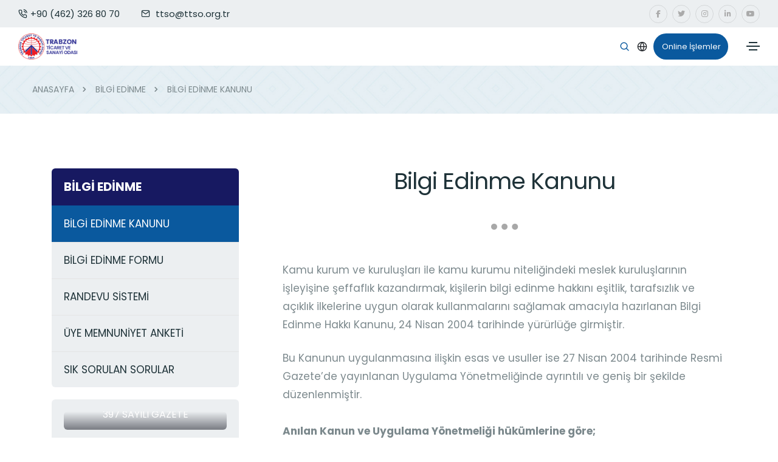

--- FILE ---
content_type: text/html; charset=UTF-8
request_url: https://www.ttso.org.tr/icerik/83/bilgi-edinme-kanunu/
body_size: 17796
content:
<!DOCTYPE html>
<html xmlns="http://www.w3.org/1999/xhtml">
<head>
  <title>Bilgi Edinme Kanunu - TRABZON TİCARET VE SANAYİ ODASI</title>
    <meta charset="UTF-8" />
    <meta http-equiv="X-UA-Compatible" content="IE=edge">
    <meta name="viewport" content="width=device-width, initial-scale=1, maximum-scale=1, minimum-scale=1, user-scalable=no">
	<link rel="canonical" href="https://www.ttso.org.tr/haber/83/bilgi-edinme-kanunu" />
    <meta name="image" content="https://www.ttso.org.tr/upload/">
    <meta name="description" content="Bilgi Edinme Kanunu">
    <meta name="keywords" content="Trabzon Ticaret ve Sanayi Odası, TTSO, TOBB, Trabzon" >
    <meta name="robots" content="index, follow, noodp, noydir"/>
    <meta name="abstract" content="Etkinlik">
    <meta name="classification" content="News">
    <meta name="language" content="Turkish">
    <!-- Facebook -->
    <meta property="og:title" content="Bilgi Edinme Kanunu">
    <meta property="og:site_name" content="">
    <meta property="og:type" content="article">
    <meta property="og:url" content="https://www.ttso.org.tr/haber/83/bilgi-edinme-kanunu"/>
    <meta property="og:description" content="" />
	<meta property="og:image" content="https://www.ttso.org.tr/upload/">
    <!-- Twitter -->
    <meta name="twitter:card" content="Site Tanımı">
    <meta name="twitter:url" content="https://www.ttso.org.tr/haber/83/bilgi-edinme-kanunu">
    <meta name="twitter:site" content="">
    <meta name="twitter:title" content="Bilgi Edinme Kanunu">
    <meta name="twitter:description" content="">
	<meta name="twitter:image" content="https://www.ttso.org.tr/upload/">
    <meta name="google-site-verification" content="G-87KK0R8M46" />
		<!-- Cache Control --> 
    <meta http-equiv="cache-control" content="max-age=31536000" />
	<meta http-equiv="cache-control" content="no-cache" />
	<meta http-equiv="expires" content="0" />
	<meta http-equiv="pragma" content="no-cache" />
	<meta name="viewport" content="width=device-width, initial-scale=1, maximum-scale=1" />
	<meta http-equiv="content-type" content="text/html; charset=UTF-8" />
    <meta name="google-site-verification" content="" />
    <meta name="googlebot" content="index, follow, archive" />
    <meta name="msnbot" content="index, follow" />
    <meta name="author" content="TRABZON TİCARET VE SANAYİ ODASI" />
    <meta name="publisher" content="TRABZON TİCARET VE SANAYİ ODASI" />
    <meta name="copyright" content="TRABZON TİCARET VE SANAYİ ODASI" />
    <meta name="owner" content="TRABZON TİCARET VE SANAYİ ODASI" />
    <meta name="classification" content="TRABZON TİCARET VE SANAYİ ODASI" />
    <meta name="URL" content="/" />
	<meta name="identifier-URL" content="/" />
    <meta name="rating" content="All" />
    <meta name="distribution" content="Global" />
    <meta name="designer" content="" />
    <meta name="creation" content="" />
    <meta name="expires" content="" />
	<meta name="content-language" content="tr" />
	<meta name="language" content="Turkish" />
	<meta name="country" content="Turkey" />
	<meta name="zipcode" content="61000" />
	<meta name="city" content="Trabzon" />
	<meta name="geography" content="Turkish" />
	<meta name="geo.region" content="TR-61" />
	<meta name="robots" content="index, follow" />
	<meta name="resource-type" content="document"/>
    <!-- Base URL -->
    <base href="https://www.ttso.org.tr">    
    <!-- favicon icon -->
    <link rel="shortcut icon" href="images/favicon.ico">

     <!-- google fonts preconnect -->
    <link rel="preconnect" href="https://fonts.googleapis.com" crossorigin>
    <link rel="preconnect" href="https://fonts.gstatic.com" crossorigin>
    <!-- style sheets and font icons  -->
    <link rel="stylesheet" href="css/vendors.min.css?v=1.0.55"/>
    <link rel="stylesheet" href="css/icon.min.css?v=1.0.55"/>
    <link rel="stylesheet" href="css/owl.css?v=1.0.55"/>
    <link rel="stylesheet" href="css/icerik.css?v=1.0.55"/>
    <link rel="stylesheet" href="css/style.min.css?v=1.0.55"/>
    <link rel="stylesheet" href="css/responsive.min.css?v=1.0.55"/>
    <link rel="stylesheet" href="demos/accounting/accounting.css?v=1.0.55" />
    <link href="https://fonts.googleapis.com/css2?family=Poppins:wght@400;700&display=swap" rel="stylesheet">
    <script type="text/javascript" src=//platform-api.sharethis.com/js/sharethis.js#property=5cc0b93ac7f6b60012eedaa7&product="inline-share-buttons" async="async"></script>

  
    </head>
    <body data-mobile-nav-style="classic">
          <!-- start header --> 
          <header class="header-with-topbar">
            <!-- start header top bar -->
            <div class="header-top-bar top-bar-dark bg-very-light-gray">
                <div class="container-fluid">
                    <div class="row h-45px xs-h-auto align-items-center m-0 xs-pt-5px xs-pb-5px">
                        <div class="col-lg-6 col-md-7 text-center text-md-start xs-px-0">
                            
                                <div class="widget fs-15 fw-500 me-35px lg-me-25px md-me-0 text-dark-gray"><a href="tel_3A02228899900"><i class="feather icon-feather-phone-call"></i>+90 (462) 326 80 70</a></div>
                            <div class="widget fs-15 fw-500 text-dark-gray d-none d-lg-inline-block"><i class="feather icon-feather-mail"></i> ttso@ttso.org.tr</div> 
                        </div>
                        <div class="col-lg-6 col-md-5 text-end d-none d-md-flex">
                          
                            <div class="widget fs-15 fw-500 text-dark-gray d-none d-lg-inline-block">
                            <div class="social-links-two">

                            <ul class="">

                                   
                                <li><a href="https://www.facebook.com/trabzontso/" class="has-tooltip" alt="Facebook" title="Facebook"><span class="fab fa-facebook-f"></span>
                                </a></li>

                                <li><a href="https://twitter.com/trabzontso?lang=tr" class="has-tooltip" alt="Twitter" title="Twitter"><span class="fab fa-twitter"></span>
                               </a></li>

                                <li><a href="https://www.instagram.com/trabzontso/" class="has-tooltip" alt="Instagram" title="Instagram"><span class="fab fa-instagram"></span>
                               </a></li>

                                <li><a href="https://www.linkedin.com/company/trabzontso/posts/?feedView=all" class="has-tooltip" alt="Linkedin" title="Linkedin"><span class="fab fa-linkedin-in"></span>
                                </a></li>

                                <li><a href="https://www.youtube.com/c/TrabzonTSO" class="has-tooltip" alt="Youtube" title="Youtube"><span class="fab fa-youtube"></span>
                                </a></li>


                            </ul>

                        </div>
                    </div>
                        </div>
                    </div>
                </div>
            </div>
            <!-- end header top bar -->
      
            <nav class="navbar navbar-expand-lg header-light bg-white header-reverse" style="top: 45px;">
                <div class="container-fluid">
                    <div class="col-auto">
                        <a class="navbar-brand" href="index.html" title="Trabzon Ticaret ve Sanayi Odası">
                        <img src="images/logo.png" data-at2x="images/logo.png" alt="" class="default-logo">
                            <img src="images/logo.png" data-at2x="images/logo.png" alt="" class="alt-logo">
                            <img src="images/logo.png" data-at2x="images/logo.png" alt="" class="mobile-logo"> 
                            
                             
                        </a>
                    </div>
                    <div class="col-auto menu-order left-nav">
                        <button class="navbar-toggler float-start collapsed" type="button" data-bs-toggle="collapse" data-bs-target="#navbarNav" aria-controls="#navbarNav-clone" aria-label="Toggle navigation" data-target="#navbarNav-clone" aria-expanded="false">
                            <span class="navbar-toggler-line"></span>
                            <span class="navbar-toggler-line"></span>
                            <span class="navbar-toggler-line"></span>
                            <span class="navbar-toggler-line"></span>
                        </button>
                        <div class="collapse navbar-collapse" id="navbarNav"> 
                        <ul class="navbar-nav fw-600">                                
                                <li class="nav-item "><a href="index.html" class="nav-link">ANASAYFA</a></li> 
                                                                
                                <li class="nav-item dropdown simple-dropdown"><a href="javascript:void(0);" class="nav-link">TTSO ORGANLARI</a>                                
                                    <i class="fa-solid fa-angle-down dropdown-toggle" id="navbarDropdownMenuLink3" role="button" data-bs-toggle="dropdown" aria-expanded="false"></i>
                                    <ul class="dropdown-menu" aria-labelledby="navbarDropdownMenuLink3">                                         
                                        <li class="dropdown">
                                            <a href="javascript:void(0);">BAŞKAN<i class="fa-solid fa-angle-right"></i></a>                                            
                                                <ul class="dropdown-menu">                                                 
                                                    <li><a href="uye/erkut-celebi-1">BAŞKANIMIZ</a></li>                                                
                                                    <li><a href="icerik/84/erkut-celebi/">BAŞKANIN MESAJI</a></li> 
                                            </ul>
                                        </li>
                                                                                
                                        <li class="dropdown">
                                            <a href="uyedetay/13/mustafa-sadan-eren/">MECLİS BAŞKANI</a></li>                                        
                                        <li class="dropdown">
                                            <a href="yonetimkurulu/">YÖNETİM KURULU</a></li>                                        
                                        <li class="dropdown">
                                            <a href="meclisbaskanlikdivani/">MECLİS BAŞKANLIK DİVANI</a></li>                                        
                                        <li class="dropdown">
                                            <a href="meclis/">MECLİS</a></li>                                        
                                        <li class="dropdown">
                                            <a href="uyeler/232/">TOBB DELEGELERİ</a></li>                                        
                                        <li class="dropdown">
                                            <a href="javascript:void(0);">DİSİPLİN KURULU<i class="fa-solid fa-angle-right"></i></a>                                            
                                                <ul class="dropdown-menu">                                                 
                                                    <li><a href="uyeler/331/">DİSİPLİN KURULU ÜYELERİ</a></li>                                                
                                                    <li><a href="icerik/2/disiplin-kurulu/">KURUL GÖREVİ</a></li> 
                                            </ul>
                                        </li>
                                                                                
                                        <li class="dropdown">
                                            <a href="javascript:void(0);">YÜKSEK İSTİŞARE KURULU<i class="fa-solid fa-angle-right"></i></a>                                            
                                                <ul class="dropdown-menu">                                                 
                                                    <li><a href="uyeler/210/">KURUL ÜYELERİ</a></li>                                                
                                                    <li><a href="icerik/31/yuksek-istisare-kurulu/">ÇALIŞMA USUL VE ESASLARI</a></li> 
                                            </ul>
                                        </li>
                                                                                
                                        <li class="dropdown">
                                            <a href="javascript:void(0);">HESAPLARI İNCELEME KOMİSYONU<i class="fa-solid fa-angle-right"></i></a>                                            
                                                <ul class="dropdown-menu">                                                 
                                                    <li><a href="uyeler/333/">KOMİSYON ÜYELERİ</a></li>                                                
                                                    <li><a href="icerik/4/hesap-inceleme-komisyonu/">KOMİSYON GÖREVİ</a></li> 
                                            </ul>
                                        </li>
                                                                                
                                        <li class="dropdown">
                                            <a href="javascript:void(0);">KURULLAR<i class="fa-solid fa-angle-right"></i></a>                                            
                                                <ul class="dropdown-menu">                                                 
                                                    <li><a href="icerik/3/akreditasyon-kurulu/">AKREDİTASYON KURULU</a></li>                                                
                                                    <li><a href="icerik/6/genc-girisimciler-kurulu-tuzugu/">GENÇ GİRİŞİMCİLER KURULU</a></li>                                                
                                                    <li><a href="sayfa/kadin-girisimciler-kurulu-tuzugu-94">KADIN GİRİŞİMCİLER KURULU</a></li> 
                                            </ul>
                                        </li>
                                                                                
                                        <li class="dropdown">
                                            <a href="komiteler/">MESLEK KOMİTELERİ</a></li>                                        
                                        <li class="dropdown">
                                            <a href="http://www.tobb.org.tr/HukukMusavirligi/Sayfalar/Mevzuat.php">MEVZUAT</a></li>                                        
                                        <li class="dropdown">
                                            <a href="icerik/1/tarihce/">TARİHÇE</a></li>                                        
                                        <li class="dropdown">
                                            <a href="uyeler/13/">ESKİ YÖNETİM KURULU BAŞKANLARI</a></li>                                        
                                        <li class="dropdown">
                                            <a href="uyeler/193/">ESKİ MECLİS BAŞKANLARI</a></li>                                        
                                        <li class="dropdown">
                                            <a href="icerik/12/organizasyon-semasi/">ORGANİZASYON ŞEMASI</a></li> 
                                    </ul>
                                    
                                </li>  
                                                                
                                <li class="nav-item dropdown simple-dropdown"><a href="javascript:void(0);" class="nav-link">KURUMSAL</a>                                
                                    <i class="fa-solid fa-angle-down dropdown-toggle" id="navbarDropdownMenuLink3" role="button" data-bs-toggle="dropdown" aria-expanded="false"></i>
                                    <ul class="dropdown-menu" aria-labelledby="navbarDropdownMenuLink3">                                         
                                        <li class="dropdown">
                                            <a href="sayfa/banka-hesaplari-81">BANKA HESAPLARI</a></li>                                        
                                        <li class="dropdown">
                                            <a href="icerik/14/akreditasyon/">AKREDİTASYON</a></li>                                        
                                        <li class="dropdown">
                                            <a href="icerik/15/odamiz-politikalari/">ODAMIZ POLİTİKALARI</a></li>                                        
                                        <li class="dropdown">
                                            <a href="icerik/13/trabzon-ticaret-ve-sanayi-odasi-logosu/">TTSO LOGO</a></li>                                        
                                        <li class="dropdown">
                                            <a href="icerik/16/trabzon-ticaret-ve-sanayi-odasi-istirakleri/">İŞTİRAKLER</a></li>                                        
                                        <li class="dropdown">
                                            <a href="icerik/17/odamizin-uyesi-oldugu-kuruluslar/">ÜYESİ OLDUĞUMUZ KURULUŞLAR</a></li>                                        
                                        <li class="dropdown">
                                            <a href="icerik/19/stratejik-plan/">STRATEJİK PLAN</a></li>                                        
                                        <li class="dropdown">
                                            <a href="javascript:void(0);">TOPLANTI SALONLARI<i class="fa-solid fa-angle-right"></i></a>                                            
                                                <ul class="dropdown-menu">                                                 
                                                    <li><a href="icerik/20/ali-osman-ulusoy-toplanti-salonu/">ALİ OSMAN ULUSOY TOPLANTI SALONU</a></li>                                                
                                                    <li><a href="icerik/21/mazhar-afacan-toplanti-salonu/">MAZHAR AFACAN TOPLANTI SALONU</a></li>                                                
                                                    <li><a href="icerik/22/cok-amacli-toplanti-salonu/">ÇOK AMAÇLI TOPLANTI SALONU</a></li> 
                                            </ul>
                                        </li>
                                                                                
                                        <li class="dropdown">
                                            <a href="icerik/24/ttso-el-kitabi/">TTSO EL KİTABI</a></li>                                        
                                        <li class="dropdown">
                                            <a href="javascript:void(0);">KVKK<i class="fa-solid fa-angle-right"></i></a>                                            
                                                <ul class="dropdown-menu">                                                 
                                                    <li><a href="icerik/157/aydinlatma-metni/">AYDINLATMA METNİ</a></li>                                                
                                                    <li><a href="icerik/161/kvkk-politikasi/">KVKK POLİTİKASI </a></li>                                                
                                                    <li><a href="icerik/158/basvuru-ve-cevap-proseduru/">BAŞVURU VE CEVAP PROSEDÜRÜ</a></li>                                                
                                                    <li><a href="icerik/159/cerez-politikasi/">ÇEREZ POLİTİKASI</a></li>                                                
                                                    <li><a href="icerik/160/veri-sahibi-basvuru-formu/">VERİ SAHİBİ BAŞVURU FORMU</a></li> 
                                            </ul>
                                        </li>
                                         
                                    </ul>
                                    
                                </li>  
                                                                
                                <li class="nav-item dropdown simple-dropdown"><a href="javascript:void(0);" class="nav-link">TTSO BİRİMLERİ</a>                                
                                    <i class="fa-solid fa-angle-down dropdown-toggle" id="navbarDropdownMenuLink3" role="button" data-bs-toggle="dropdown" aria-expanded="false"></i>
                                    <ul class="dropdown-menu" aria-labelledby="navbarDropdownMenuLink3">                                         
                                        <li class="dropdown">
                                            <a href="icerik/26/genel-sekreterlik/">GENEL SEKRETERLİK</a></li>                                        
                                        <li class="dropdown">
                                            <a href="icerik/27/sanayi/">SANAYİ ŞUBE MÜDÜRLÜĞÜ<i class="fa-solid fa-angle-right"></i></a>                                            
                                                <ul class="dropdown-menu">                                                 
                                                    <li><a href="icerik/98/kapasite/">KAPASİTE</a></li>                                                
                                                    <li><a href="icerik/99/ekspertiz-raporu/">EKSPERTİZ RAPORU</a></li>                                                
                                                    <li><a href="icerik/100/fiili-tuketim-belgesi/">FİİLİ TÜKETİM BELGESİ</a></li>                                                
                                                    <li><a href="icerik/101/yerli-mali-imalat-yeterlilik-belgesi/">YERLİ MALI - İMALAT YETERLİLİK BELGESİ</a></li>                                                
                                                    <li><a href="icerik/102/is-makineleri-tescil-belgesi/">İŞ MAKİNELERİ TESCİL BELGESİ</a></li>                                                
                                                    <li><a href="http://ymbvt.tobb.org.tr/">YERLİ MALI BELGESİ SORGULAMA</a></li> 
                                            </ul>
                                        </li>
                                                                                
                                        <li class="dropdown">
                                            <a href="sicil/1/gorevleri/">TİCARET SİCİL MÜDÜRLÜĞÜ<i class="fa-solid fa-angle-right"></i></a>                                            
                                                <ul class="dropdown-menu">                                                 
                                                    <li><a href="sicil/2/ticaret-sicili/">TİCARET SİCİLİ</a></li>                                                
                                                    <li><a href="sicil/71/ornek-oy-pusulasi/">ÖRNEK OY PUSULASI</a></li>                                                
                                                    <li><a href="sicil/70/secim-yetki-belgesi/">SEÇİM YETKİ BELGESİ DİLEKÇE ÖRNEĞİ</a></li>                                                
                                                    <li><a href="sicilalt/159/">MATBU EVRAK</a></li>                                                
                                                    <li><a href="sicilalt/160/">ÖRNEK KARARLAR</a></li>                                                
                                                    <li><a href="sicilalt/162/">MESLEKLERİN GRUPLANDIRILMASI REHBERİ (NACE)</a></li>                                                
                                                    <li><a href="sicilalt/163/">MERSİS (Merkezi Sicil Kayıt Sistemi)</a></li>                                                
                                                    <li><a href="sicil/68/ticaret-sicil-islemleri/">TİCARET SİCİLİ İŞLEM ÜCRETLERİ</a></li>                                                
                                                    <li><a href="sicil/69/genel-bilgiler/">GENEL BİLGİLER</a></li> 
                                            </ul>
                                        </li>
                                                                                
                                        <li class="dropdown">
                                            <a href="icerik/28/ticaret/">TİCARET MÜDÜRLÜĞÜ<i class="fa-solid fa-angle-right"></i></a>                                            
                                                <ul class="dropdown-menu">                                                 
                                                    <li><a href="icerik/29/ihracat-islemleri/">İHRACAT İŞLEMLERİ</a></li>                                                
                                                    <li><a href="icerik/40/ata-karnesi-islemleri/">ATA KARNESİ İŞLEMLERİ</a></li>                                                
                                                    <li><a href="icerik/41/gecis-belgesi-islemleri/">GEÇİŞ BELGESİ İŞLEMLERİ</a></li>                                                
                                                    <li><a href="http://staum.tobb.org.tr/">SAYISAL TAKOGRAF İŞLEMLERİ</a></li>                                                
                                                    <li><a href="icerik/36/tir-karnesi-islemleri/">TIR KARNESİ İŞLEMLERİ</a></li>                                                
                                                    <li><a href="icerik/116/piyasa-arastirma/">PİYASA ARAŞTIRMA</a></li> 
                                            </ul>
                                        </li>
                                                                                
                                        <li class="dropdown">
                                            <a href="icerik/42/halkla-iliskiler/">HALKLA İLİŞKİLER BİRİMİ</a></li>                                        
                                        <li class="dropdown">
                                            <a href="icerik/43/oda-sicili/">ODA SİCİL BİRİMİ</a></li>                                        
                                        <li class="dropdown">
                                            <a href="icerik/44/muhasebe/">MUHASEBE VE PERSONEL BİRİMİ</a></li>                                        
                                        <li class="dropdown">
                                            <a href="icerik/45/kalite/">KALİTE VE AKREDİTASYON BİRİMİ</a></li>                                        
                                        <li class="dropdown">
                                            <a href="icerik/103/dis-iliskiler/">DIŞ İLİŞKİLER BİRİMİ</a></li>                                        
                                        <li class="dropdown">
                                            <a href="icerik/105/ab-bilgi-merkezi/">AB BİLGİ MERKEZİ</a></li>                                        
                                        <li class="dropdown">
                                            <a href="icerik/46/bilgi-islem/">BİLGİ İŞLEM BİRİMİ</a></li>                                        
                                        <li class="dropdown">
                                            <a href="icerik/104/proje-koordinasyon-ofisi/">PROJE KOORDİNASYON OFİSİ</a></li> 
                                    </ul>
                                    
                                </li>  
                                                                
                                <li class="nav-item dropdown simple-dropdown"><a href="javascript:void(0);" class="nav-link">BİLGİ BANKASI</a>                                
                                    <i class="fa-solid fa-angle-down dropdown-toggle" id="navbarDropdownMenuLink3" role="button" data-bs-toggle="dropdown" aria-expanded="false"></i>
                                    <ul class="dropdown-menu" aria-labelledby="navbarDropdownMenuLink3">                                         
                                        <li class="dropdown">
                                            <a href="icerik/47/on-ve-uzeri-isci-istihdaminda-bazi-isyerleri-icin-yeni-tesvik/">TEŞVİK YASASI<i class="fa-solid fa-angle-right"></i></a>                                            
                                                <ul class="dropdown-menu">                                                 
                                                    <li><a href="icerik/47/on-ve-uzeri-isci-istihdaminda-bazi-isyerleri-icin-yeni-tesvik/">İSTİHDAM TEŞVİK</a></li>                                                
                                                    <li><a href="https://www.sanayi.gov.tr/destek-ve-tesvikler/yatirim-tesvik-sistemleri">YATIRIM TEŞVİK</a></li> 
                                            </ul>
                                        </li>
                                                                                
                                        <li class="dropdown">
                                            <a href="https://www.ticaret.gov.tr/yurtdisi-teskilati">ÜLKE RAPORLARI</a></li>                                        
                                        <li class="dropdown">
                                            <a href="icerik/48/sektor-raporlari/">SEKTÖR RAPORLARI</a></li>                                        
                                        <li class="dropdown">
                                            <a href="https://www.tobb.org.tr/TurkiyeSektorMeclisleri/Sayfalar/SektorRaporlari.html">TOBB SEKTÖR RAPORLARI</a></li>                                        
                                        <li class="dropdown">
                                            <a href="https://www.ttso.org.tr/icerik/162/fuar-takvimi/">FUAR TAKVİMİ</a></li>                                        
                                        <li class="dropdown">
                                            <a href="icerik/50/fire-ve-zayiat-oranlari/">FİRE VE ZAİYAT ORANLARI</a></li>                                        
                                        <li class="dropdown">
                                            <a href="icerik/51/raporlar/">RAPORLAR</a></li>                                        
                                        <li class="dropdown">
                                            <a href="icerik/52/ufe-ve-tufe-oranlari/">ÜFE VE TÜFE ORANLARI</a></li>                                        
                                        <li class="dropdown">
                                            <a href="https://www.turkpatent.gov.tr/">MARKA PATENT</a></li>                                        
                                        <li class="dropdown">
                                            <a href="https://www.gs1tr.org/">BARKOD İŞLEMLERİ</a></li>                                        
                                        <li class="dropdown">
                                            <a href="icerik/18/banka-protokolleri/">BANKA PROTOKOLLERİ</a></li>                                        
                                        <li class="dropdown">
                                            <a href="icerik/53/tesvik-ve-destekler/">TEŞVİK VE DESTEKLER</a></li>                                        
                                        <li class="dropdown">
                                            <a href="icerik/54/isbirligi-teklifleri/">İŞBİRLİĞİ TEKLİFLERİ</a></li>                                        
                                        <li class="dropdown">
                                            <a href="icerik/55/tobb-istatistikleri/">TOBB İSTATİSTİKLERİ</a></li>                                        
                                        <li class="dropdown">
                                            <a href="https://ci.turkpatent.gov.tr/cografi-isaretler/liste?il=61">COĞRAFİ İŞARETLİ ÜRÜNLER</a></li>                                        
                                        <li class="dropdown">
                                            <a href="javascript:void(0);">PROJELERİMİZ<i class="fa-solid fa-angle-right"></i></a>                                            
                                                <ul class="dropdown-menu">                                                 
                                                    <li><a href="sayfa/devam-eden-projeler-163">DEVAM EDEN PROJELER</a></li>                                                
                                                    <li><a href="sayfa/tamamlana-projeler-164">TAMAMLANAN PROJELER</a></li> 
                                            </ul>
                                        </li>
                                         
                                    </ul>
                                    
                                </li>  
                                                                
                                <li class="nav-item dropdown simple-dropdown"><a href="javascript:void(0);" class="nav-link">ÜYELİK</a>                                
                                    <i class="fa-solid fa-angle-down dropdown-toggle" id="navbarDropdownMenuLink3" role="button" data-bs-toggle="dropdown" aria-expanded="false"></i>
                                    <ul class="dropdown-menu" aria-labelledby="navbarDropdownMenuLink3">                                         
                                        <li class="dropdown">
                                            <a href="icerik/56/uyelik-avantajlari/">ÜYELİK AVANTAJLARI</a></li>                                        
                                        <li class="dropdown">
                                            <a href="icerik/57/uyelik-sureci/">ÜYELİK SÜRECİ</a></li>                                        
                                        <li class="dropdown">
                                            <a href="uyebilgiguncelleme/">ÜYE BİLGİ GÜNCELLEME FORMU</a></li>                                        
                                        <li class="dropdown">
                                            <a href="https://randevu.ttso.org.tr/sektorelharita.aspx">ÜYE SEKTÖREL HARİTA</a></li>                                        
                                        <li class="dropdown">
                                            <a href="nacesonuc/">KAYITLI ÜYELER</a></li>                                        
                                        <li class="dropdown">
                                            <a href="icerik/59/ihracatcilar/">İHRACATÇILAR</a></li>                                        
                                        <li class="dropdown">
                                            <a href="icerik/60/sanayiciler/">SANAYİCİLER</a></li>                                        
                                        <li class="dropdown">
                                            <a href="https://www.ticaretsicilgazetesi.gov.tr/view/hizlierisim/unvansorgulama.php">YENİ ÜNVAN SORGULAMA</a></li>                                        
                                        <li class="dropdown">
                                            <a href="icerik/62/ttso-uye-el-kitabi/">ÜYE EL KİTABI</a></li>                                        
                                        <li class="dropdown">
                                            <a href="faaliyet-filmleri">FAALİYET RAPORLARI</a></li> 
                                    </ul>
                                    
                                </li>  
                                                                
                                <li class="nav-item dropdown simple-dropdown"><a href="javascript:void(0);" class="nav-link">BİZE ULAŞIN</a>                                
                                    <i class="fa-solid fa-angle-down dropdown-toggle" id="navbarDropdownMenuLink3" role="button" data-bs-toggle="dropdown" aria-expanded="false"></i>
                                    <ul class="dropdown-menu" aria-labelledby="navbarDropdownMenuLink3">                                         
                                        <li class="dropdown">
                                            <a href="iletisim/">İLETİŞİM</a></li>                                        
                                        <li class="dropdown">
                                            <a href="icerik/83/bilgi-edinme-kanunu/">BİLGİ EDİNME<i class="fa-solid fa-angle-right"></i></a>                                            
                                                <ul class="dropdown-menu">                                                 
                                                    <li><a href="icerik/83/bilgi-edinme-kanunu/">BİLGİ EDİNME KANUNU</a></li>                                                
                                                    <li><a href="https://ttso.tr/zwnn7">BİLGİ EDİNME FORMU</a></li>                                                
                                                    <li><a href="https://randevu.ttso.org.tr">RANDEVU SİSTEMİ</a></li>                                                
                                                    <li><a href="https://docs.google.com/forms/d/e/1FAIpQLSeQH_KzXeou8guJsTiDQvVn0jqdk6Tgxk1QbQM0dmXjL4yjSQ/viewform">ÜYE MEMNUNİYET ANKETİ</a></li>                                                
                                                    <li><a href="icerik/85/sik-sorulan-sorular/">SIK SORULAN SORULAR</a></li> 
                                            </ul>
                                        </li>
                                                                                
                                        <li class="dropdown">
                                            <a href="icerik/117/personel-iletisim-bilgileri/">TTSO BİRİM NUMARALARI</a></li>                                        
                                        <li class="dropdown">
                                            <a href="icerik/81/banka-hesaplari/">HESAP NUMARALARI</a></li> 
                                    </ul>
                                    
                                </li>  
                                 
                                
                            </ul>
                        </div>
                    </div>
                    <div class="col-auto ms-auto d-sm-flex">
                     
                        
                    <div class="header-icon">
                                <div class="header-search-icon icon d-md-flex">
                                    <a href="#" title="Arama" class="search-form-icon header-search-form fw-600"><i class="feather icon-feather-search text-base-color align-middle me-5px xl-me-0"></i></a> 
                                    <div class="search-form-wrapper">
                                        <button title="Close" type="button" class="search-close">×</button>
                                        <form id="search-form" role="search" method="post" class="search-form text-left" action="aramayap.php">
                                            <div class="search-form-box">
                                                <h2 class="alt-font text-dark-gray text-center mb-4 fw-600 ls-minus-1px">Ne aramıştınız?</h2>
                                                <input class="search-input" id="search-form-input5e219ef164995" placeholder="Anahtar kelimelerinizi girin..." name="ara" value="" type="text" autocomplete="off">
                                                <button type="submit" class="search-button" name="aramayap">
                                                    <i class="feather icon-feather-search" aria-hidden="true"></i> 
                                                </button>
                                            </div>
                                        </form>
                                    </div>
                                </div> 
                                <div class="header-language-icon icon  me-10px">
                                <div class="header-language dropdown">
                                    <a href="javascript:void(0);" title="Dil Seçimi"><i class="feather icon-feather-globe text-dark"></i></a>
                                    <ul class="language-dropdown">
                                        <li><a href="javascript:void(0);" title="Türkçe"><span class="icon-country"><img src="images/tr.svg" alt="" data-no-retina=""></span>Türkçe</a></li> 
                                        <li><a href="en" title="English"><span class="icon-country"><img src="images/en.svg" alt="" data-no-retina=""></span>English</a></li>
                                       
                                    </ul>
                                </div> 
                            </div>

                            <div class="header-language-icon icon">
                                <div class="header-button header-language dropdown">
                                <a href="javascript:void(0);" class="btn btn-small btn-base-color btn-slide-right btn-rounded left-icon section-link">
                                     <!-- online icon code
                                     <i class="line-icon-Tablet-Phone icon-small"></i> -->
                                     Online İşlemler<span class="bg-white"></span></a>
                                    <ul class="language-dropdown">
                                    <li class="dropdown"><a href="https://uye.tobb.org.tr/organizasyon/firma-index.jsp" target="blank">E-Belge Sistemi</a></li>
                                    <li class="dropdown"><a href="https://uye.tobb.org.tr/hizliaidatodeme.jsp" target="blank">Aidat Ödeme</a></li> 
                                    <li class="dropdown"><a href="https://randevu.ttso.org.tr/" target="blank">Randevu Sistemi</a></li>
                                       
                                    </ul>
                                </div> 
                            </div>
                      
                               
                            </div>
                    </div>
                </div>
            </nav>            <!-- end navigation -->
            </header>
        <!-- end header --> 

      <!-- start page title -->
      <section class="page-title-center-alignment cover-background top-space-margin py-4 ps-3 fs-14" style="background-image: url(images/demo-decor-store-title-bg.jpg)">
            <div class="container-fluid">
                <div class="row">
                  <!--   <div class="col-12 text-center position-relative page-title-large">
                        <h1 class="alt-font d-inline-block fw-700 ls-minus-05px text-base-color mb-10px mt-3 md-mt-50px">Bilgi Edinme Kanunu</h1>
                    </div>-->
                    <div class="col-auto breadcrumb breadcrumb-style-01 d-flex justify-content-center">
                        <ul>
                            <li><a href="index.html">ANASAYFA</a></li> 
                                                        <li>BİLGİ EDİNME</li>
                                                        <li>BİLGİ EDİNME KANUNU</li>
                        </ul>
                    </div>
                </div>
            </div>
        </section>
        <!-- end page title -->    
          <!-- start section -->  
          <section>
            <div class="container">
                <div class="row">
                    <div class="col-lg-4 pe-5 order-2 order-lg-1 lg-pe-3 md-pe-15px" data-anime='{ "el": "childs", "translateY": [50, 0], "opacity": [0,1], "duration": 1200, "delay": 0, "staggervalue": 150, "easing": "easeOutQuad" }'>
                    <div class="mb-5 tab-style-07 top-50px">
                    <ul class="accordion-menu nav nav-tabs justify-content-center border-0 fw-500 text-left alt-font bg-very-light-gray border-radius-6px overflow-hidden">
                    <li class="nav-item">
                                    <a href="#" class="nav-link active">
                                            <span class="fw-700 fs-20 ">BİLGİ EDİNME</span>
                                        <span class="bg-hover bg-dark-colors"></span>
                                    </a>
                                </li>
                                <li class='nav-item '><a href='icerik/83/bilgi-edinme-kanunu/' class='nav-link active'><span>BİLGİ EDİNME KANUNU</span><span class='bg-hover bg-base-color'></span></a></li><li class='nav-item '><a href='https://ttso.tr/zwnn7' class='nav-link '><span>BİLGİ EDİNME FORMU</span></a></li><li class='nav-item '><a href='https://randevu.ttso.org.tr' class='nav-link '><span>RANDEVU SİSTEMİ</span></a></li><li class='nav-item '><a href='https://docs.google.com/forms/d/e/1FAIpQLSeQH_KzXeou8guJsTiDQvVn0jqdk6Tgxk1QbQM0dmXjL4yjSQ/viewform' class='nav-link '><span>ÜYE MEMNUNİYET ANKETİ</span></a></li><li class='nav-item '><a href='icerik/85/sik-sorulan-sorular/' class='nav-link '><span>SIK SORULAN SORULAR</span></a></li></ul>


                        </div>

                       
                        <div class="bg-very-light-gray border-radius-6px p-20px lg-p-25px md-p-35px" style="">
                            <div class="col text-center interactive-banner-style-01 lg-mb-30px" style="">
                                                    <figure class="m-0 position-relative hover-box border-radius-6px overflow-hidden">
                            <img src="https://www.ttso.org.tr/upload/1769001800.jpg" alt="" data-no-retina="">
                            <div class="position-absolute top-0px left-0px w-100 h-100 bg-gradient-dark-transparent opacity-5"></div>
                            <figcaption class="w-100 h-100 d-flex flex-column justify-content-end align-items-center p-10px">
                                <div class="position-relative z-index-1">
                                    <a href="https://ticaretgazete.ttso.org.tr" target="_blank" class="d-flex justify-content-center align-items-center mx-auto icon-box w-70px h-70px rounded-circle bg-white mb-50px box-shadow-quadruple-large"><i class="bi bi-arrow-right-short text-dark-gray icon-medium lh-0px"></i></a>
                                    <a href="#" class="alt-font fs-20 fw-700 lette text-white d-block text-uppercase">Aralık 2025</a>
                                    <a href="#" class="alt-font fs-16 fw-500 lette text-white d-block text-uppercase">397 Sayılı Gazete</a>
                                </div>
                                <div class="box-overlay bg-dark-gray"></div>
                            </figcaption>                            
                        </figure>
                         
                    </div>
                        </div>
                    </div>
                    <div class="col-lg-8 order-1 order-lg-2 md-mb-50px" data-anime='{ "el": "childs", "translateY": [50, 0], "opacity": [0,1], "duration": 1200, "delay": 0, "staggervalue": 150, "easing": "easeOutQuad" }'>
                    <div class="col-lg-12 text-center"> 
                        <h4 class="alt-font text-dark-gray fw-600 ls-minus-1px w-100 md-w-100">Bilgi Edinme Kanunu</h4>
                        <i class="feather icon-feather-more-horizontal- icon-double-large text-light-gray d-inline-block d-inline-block"></i>
                    </div>    
                                            <div class="col-lg-12 last-paragraph-no-margin">
                            <p class="w-90 sm-w-100"><p>Kamu kurum ve kuruluşları ile kamu kurumu niteliğindeki meslek kuruluşlarının işleyişine şeffaflık kazandırmak, kişilerin bilgi edinme hakkını eşitlik, tarafsızlık ve açıklık ilkelerine uygun olarak kullanmalarını sağlamak amacıyla hazırlanan Bilgi Edinme Hakkı Kanunu, 24 Nisan 2004 tarihinde yürürlüğe girmiştir.</p><p>Bu Kanunun uygulanmasına ilişkin esas ve usuller ise 27 Nisan 2004 tarihinde Resmi Gazete’de yayınlanan Uygulama Yönetmeliğinde ayrıntılı ve geniş bir şekilde düzenlenmiştir.
<br><br><b>
Anılan Kanun ve Uygulama Yönetmeliği hükümlerine göre;
<br><br>
Başvuru Usulü: </b><br>
· Gerçek kişiler tarafından yapılacak bilgi edinme başvurusu; başvuru sahibinin adı ve soyadı, imzası, oturma yeri veya iş adresini içeren dilekçeyle,<br>
· Tüzel kişiler tarafından yapılacak bilgi edinme başvurusu; tüzel kişinin unvanı ve adresi ile yetkili kişinin imzasını ve yetki belgesini içeren dilekçeyle,<br>
· istenen bilgi veya belgenin bulunduğu kurum ve kuruluşların bilgi edinme birimlerine,
· Elden, posta, faks veya elektronik posta yoluyla yapılır.<br>
· Türkiye’de ikamet eden yabancılar ile Türkiye’de faaliyette bulunan yabancı tüzel kişiler, karşılıklılık ilkesi çerçevesinde, kanun ve Yönetmelik hükümlerinden yararlanırlar. Ancak bu kapsamdaki başvurular, Türkçe olarak yapılmalıdır.
<br><br><b>
Elektronik Ortamda Yapılacak Başvurular:</b><br>
· Gerçek kişiler tarafından elektronik posta yoluyla yapılacak başvurular, başvuru sahibinin adı ve soyadı, oturma yeri veya iş adresi yanında kişinin TC. kimlik numarası belirtilmek suretiyle yapılır.
· Tüzel kişiler tarafından elektronik posta yoluyla yapılacak başvurular, tüzel kişinin unvanı ve adresi ile yetkili kişinin TC. kimlik numarası belirtilmek suretiyle ve yetki belgesiyle birlikte, ilgili form doldurularak yapılır.
<br><br><b>
İstenecek Bilgi veya Belgelerin Niteliği:</b><br>
Bilgi Edinme Başvurusu, başvurulan kurum ve kuruluşların ellerinde bulunan veya bulunması gereken belgelere ilişkin olmalıdır. Ancak dilekçeyle istenen bilgi veya belgelerin kurum ve kuruluşların kayıtlarında olup olmadığının, bilgi ve belgelere erişim sağlanması işleminin, kurum veya kuruluşun günlük çalışmalarını aksatmaması ve kuruma makul olmayan bir yük getirmemesi esastır.
<br><br>
Yayınlanmış veya Kamuya Açıklanmış Bilgi ve Belgeler:
Kurum ve kuruluşlarca yayınlanmış veya kitap, broşür, ilan ve benzeri yollarla kamuya açıklanmış bilgi ve belgeler, bilgi edinme başvurularına konu olamaz.
<br><br>
Bilgi ve Belgeleri Yayımlama Yasağı:
Yönetmeliğe göre, Basın organları, Kanun ve yönetmelikte belirtilen usul ve esaslar çerçevesinde erişilen bilgi ve belgeleri ticari amaçla çoğaltamaz, kullanamaz. Bilgi ve belgeyi sağlayan kurum ve kuruluştan izin alınmaksızın yayımlayamaz.
<br><br><b>
Başvuruların Kabulü, Değerlendirilmesi ve İşleme Konulması:</b><br>
Başvuru dilekçe ve formlarının kabul edilmesi için, mutlaka Kanun ve Yönetmelik hükümlerine uygun olarak düzenlemesi esastır. Dilekçenin eksiksiz doldurulması amacıyla kurum ve kuruluşlarda bilgi edinme yetkilisinden yardım istenir. Elektronik ortamda yapılacak başvurularda ise T.C kimlik numarası kontrolü yapılıp doğrulandıktan sonra, dilekçe işleme konulur.<br><br><b>

Başvuru Ücretleri:</b><br>
Kurum ve kuruluşlar, erişimine olanak sağladıkları bilgi veya belgeler için başvuru sahibinden, bilgi veya belgelere erişimin gerektirdiği inceleme, araştırma, kopyalama, postalama ve diğer maliyet unsurları ile orantılı ölçüde ücret tahsil edebilir. Başvuru sahibi, ücret talebine ilişkin bildirimin yapıldığı tarihten itibaren on beş iş günü içinde ödemeyi gerçekleştirdiğini gösteren belgeyi sunmadığı takdirde talebinden vazgeçmiş sayılır.<br><br><b>

Başvuru Sahiplerine Yardım:</b><br>
Bilgi edinme biriminde görevli personel, başvuruda bulunan kişiye sahip oldukları hakları kullanabilmeleri konusunda yardımcı olmakla ve yol göstermekle yükümlüdür.<br></p></p>
                        </div>
                                                                                               
                                    
                        <div class="row row-cols-1 align-items-center justify-content-center mt-5">
                        <div class="col text-center alt-font ls-1px mb-10px text-uppercase">İÇERİĞİ PAYLAŞ</div>
                        <div class="col text-center elements-social social-icon-style-04">
                            <div class="sharethis-inline-share-buttons col-12 text-center elements-social social-icon-style-04"></div>
                        </div>
                    </div>
                </div>
            </div>
        </section>
        <!-- end section -->

        <!-- start footer -->
        <footer class="footer-dark bg-dark-gray pt-0 pb-2 lg-pb-35px">
            <div class="footer-top pt-50px pb-50px sm-pt-35px sm-pb-35px border-bottom border-1 border-color-transparent-white-light">
                <div class="container">
                    <div class="row align-items-center justify-content-center">
                        <!-- start footer column -->
                        <div class="col-xl-6 text-center text-xl-start lg-mb-30px sm-mb-20px">
                            <div class="fs-28 text-white mb-5px fw-500 ls-minus-1px">Görüş ve önerileriniz bizim için çok önemlidir.</div>
                            <span class="fs-18 widget-text fw-300">Görüş ve önerileriniz bizim için önemlidir. Lütfen görüş ve önerilerinizi bildirmekten çekinmeyiniz.
                            </span>
                        </div>
                        <!-- end footer column -->
                        <!-- start footer column -->
                        <div class="col-xl-6 text-center text-xl-end">
                            <a href="https://forms.gle/ypwH9daqwkyByHP18" target="new" class="btn btn-extra-large btn-white left-icon btn-box-shadow btn-rounded text-transform-none d-inline-block align-middle me-15px xs-m-10px">
                            <i class="feather icon-feather-mail"></i>Görüş Bildir</a>
                            <a href="tel:904623268070" class="btn btn-extra-large btn-base-color left-icon btn-box-shadow btn-rounded d-inline-block align-middle xs-m-10px">
                                <i class="feather icon-feather-phone-call"></i>+90 (462) 326 80 70</a>
                        </div>
                        <!-- end footer column -->
                    </div>
                </div>
            </div>
            <div class="container">
                <div class="row justify-content-center fs-14 fw-300 mt-5 mb-4 md-mt-45px md-mb-45px xs-mt-35px xs-mb-35px">
                    <!-- start footer column -->
                    <div class="footer-info-box col-6 col-lg-3 order-sm-1 md-mb-40px xs-mb-30px last-paragraph-no-margin">
                                      <a href="index.html" class="footer-logo mb-15px d-inline-block" title="Trabzon Ticaret ve Sanayi Odası"><img src="images/logo-f.png" data-at2x="images/logo-f.png" alt=""></a>
                                       <ul class="info border-bottom border-1 border-color-transparent-white-light">

                                        <li class="clearfix border-bottom border-1 border-color-transparent-white-light">

                                            <div class="content">

                                            <span class="feather icon-feather-phone-call d-inline-block icon-small"></span>

                                            <strong> <span>Telefon</span></strong><br>

                                            <a class="txt" href="tel:904623268070"> +90 (462) 326 80 70 Pbx</a><br>
                                            <a class="txt" href="tel:+90 (462) 321 88 77"> +90 (462) 321 88 77 Faks</a>

                                            </div>

                                            </li>

                                            <li class="clearfix border-bottom border-1 border-color-transparent-white-light">

                                            <div class="content">

                                            <span class="feather icon-feather-mail d-inline-block icon-small"></span>

                                            <strong> <span>E-Posta</span></strong><br>

                                            <a href="mailto: ttso@ttso.org.tr" class="txt"> ttso@ttso.org.tr</a><br>
                                            <a href="mailto:ttso@hs03.kep.tr" class="txt">ttso@hs03.kep.tr</a>
                                            </div>

                                            </li>

                                            <li class="clearfix">

                                            <div class="content">

                                            <span class="feather icon-feather-map-pin d-inline-block icon-small"></span>

                                            <strong><span>Adres</span></strong><br>
                                            <span class="txt">Pazarkapı Mahallesi, Orhan Karakullukçu Bulvarı, No:85, 61050 Ortahisar/Trabzon/Türkiye</span>

                                        </div>

                                        </li>

                                        </ul>                
    
                        
                        
                    </div>
                    <!-- end footer column -->
                    <!-- start footer column -->
                    <div class="col-6 col-lg-3 col-sm-4 xs-mb-30px order-sm-3 order-lg-2">
                        <span class="fs-18 fw-400 d-block text-white mb-5px">Kurumsal</span>
                        <ul>
                        <li>
								<a href="icerik/81/banka-hesaplari/">BANKA HESAPLARI</a>
									</li> 
							
														                           <li>
								<a href="icerik/14/akreditasyon/">AKREDİTASYON</a>
									</li> 
							
														                           <li>
								<a href="icerik/15/odamiz-politikalari/">ODAMIZ POLİTİKALARI</a>
									</li> 
							
														                           <li>
								<a href="icerik/13/trabzon-ticaret-ve-sanayi-odasi-logosu/">TTSO LOGO</a>
									</li> 
							
														                           <li>
								<a href="icerik/16/trabzon-ticaret-ve-sanayi-odasi-istirakleri/">İŞTİRAKLER</a>
									</li> 
							
														                           <li>
								<a href="icerik/17/odamizin-uyesi-oldugu-kuruluslar/">ÜYESİ OLDUĞUMUZ KURULUŞLAR</a>
									</li> 
							
														                           <li>
								<a href="icerik/19/stratejik-plan/">STRATEJİK PLAN</a>
									</li> 
							
														                           <li>
								<a href="javascript:void(0);">TOPLANTI SALONLARI</a>
																			
															 
							</li>
														                           <li>
								<a href="icerik/24/ttso-el-kitabi/">TTSO EL KİTABI</a>
									</li> 
							
														                           <li>
								<a href="icerik/25/ttso-akreditasyon-el-kitabi/">TTSO AKREDİTASYON EL KİTABI</a>
									</li> 
							
														                           <li>
								<a href="javascript:void(0);">KVKK</a>
																			
															 
							</li>
                        </ul>
                    </div>
                    <!-- end footer column -->
                    <!-- start footer column -->
                    <div class="col-6 col-lg-3 col-sm-4 xs-mb-30px order-sm-4 order-lg-3">
                        <span class="fs-18 fw-400 d-block text-white mb-5px">Birimler</span>
                        <ul>
                        <li>
								<a href="icerik/26/genel-sekreterlik/">GENEL SEKRETERLİK</a>
									</li> 
							
														                           <li>
								<a href="icerik/27/sanayi/">SANAYİ ŞUBE MÜDÜRLÜĞÜ</a>
																			
							</li>
														                           <li>
								<a href="sicil/1/gorevleri/">TİCARET SİCİL MÜDÜRLÜĞÜ</a>
																			
															 
							</li>
														                           <li>
								<a href="icerik/28/ticaret/">TİCARET MÜDÜRLÜĞÜ</a>
																			
															 
							</li>
														                           <li>
								<a href="icerik/42/halkla-iliskiler/">HALKLA İLİŞKİLER BİRİMİ</a>
									</li> 
							
														                           <li>
								<a href="icerik/43/oda-sicili/">ODA SİCİL BİRİMİ</a>
									</li> 
							
														                           <li>
								<a href="icerik/44/muhasebe/">MUHASEBE VE PERSONEL BİRİMİ</a>
									</li> 
							
														                           <li>
								<a href="icerik/45/kalite/">KALİTE VE AKREDİTASYON BİRİMİ</a>
									</li> 
							
														                           <li>
								<a href="icerik/103/dis-iliskiler/">DIŞ İLİŞKİLER BİRİMİ</a>
									</li> 
							
														                           <li>
								<a href="icerik/105/ab-bilgi-merkezi/">AB BİLGİ MERKEZİ</a>
									</li> 
							
														                           <li>
								<a href="icerik/46/bilgi-islem/">BİLGİ İŞLEM BİRİMİ</a>
									</li> 
							
														                           <li>
								<a href="icerik/104/proje-koordinasyon-ofisi/">PROJE KOORDİNASYON OFİSİ</a>
									</li> 
							 
                                       
                    </ul>
                    </div>
                    <!-- end footer column -->
                    
             
                    <!-- start footer column -->
                    <div class="col-6 col-lg-3 col-sm-4 xs-mb-30px order-sm-4 order-lg-3">
                        <span class="fs-18 fw-400 d-block text-white mb-5px">Bültene Kaydolun
                        </span>
                        <p class="mb-20px">E-Bültene kaydolarak odamız tarafından hazırlanan bültenlerinden haberdar olabilirsiniz.</p>
                        <div class="d-inline-block w-100 newsletter-style-02 position-relative"> 
                        <form action="https://joinbox.today/form/5a8fabbaf0d8d92ed8355172/67bc34635a1bc6fdb99d0fc4" method="post" class="contact-one__form"> 
                                <input class="border-color-transparent-white-light bg-transparent border-radius-4px w-100 lg-ps-15px form-control required" type="email" id="cf_0" name="cf_0" placeholder="E-Posta adresiniz" />
                                <button class="btn pe-20px" id="btnSubmit" type="submit"><i class="bi bi-envelope icon-small text-white"></i></button>
                               
                            </form>
                            <div class="mc-form__response"></div>
                        </div>
                        <span class="fs-18 fw-400 mt-10 mb-5 d-block text-white mb-5px">Bizi takip edin!</span>
                        <div class="elements-social social-icon-style-09">
                            <ul class="medium-icon light">
                                <li><a class="facebook" href="https://www.facebook.com/trabzontso/" target="_blank" title="facebook"><i class="fa-brands fa-facebook-f"></i><span></span></a></li>
                                <li><a class="instagram" href="https://www.instagram.com/trabzontso/" target="_blank" title="instagram"><i class="fa-brands fa-instagram"></i><span></span></a></li>
                                <li><a class="twitter" href="https://twitter.com/trabzontso?lang=tr" target="_blank" title="twitter"><i class="fa-brands fa-x-twitter"></i><span></span></a></li>  
                                <li><a class="facebook" href="https://www.youtube.com/c/TrabzonTSO" target="_blank" title="youtube"><i class="fa-brands fa-youtube"></i><span></span></a></li>
                                <li><a class="instagram" href="https://www.linkedin.com/company/trabzontso/posts/?feedView=all" target="_blank" title="linkedin"><i class="fa-brands fa-linkedin"></i><span></span></a></li>
                                
                            </ul>
                        </div>
                        <div class="col-lg-10 order-first order-lg-4 text-center text-lg-start md-mb-20px mt-10">
                        <img src="images/footer-tobb.png" alt="TOBB Akredite">
                    </div>
                    </div>
                    <!-- end footer column -->                       
                </div> 
                <div class="row align-items-center fs-14 fw-300">
                    <!-- start copyright -->
                    <div class="col-md-6 last-paragraph-no-margin order-2 order-md-1 text-center text-md-start"><p>&COPY; Copyright 2025 Trabzon Ticaret ve Sanayi Odası - Tüm hakları saklıdır.</p></div>
                    <!-- end copyright -->
                    <!-- start footer menu -->
                    <div class="col-md-6 text-md-end order-1 order-md-2 text-center text-md-end sm-mb-10px">
                        <ul class="footer-navbar sm-lh-normal"> 
                            <li><a href="sayfa/kvkk-politikasi-161" class="nav-link">KVKK Politikası</a></li>
                            <li><a href="sayfa/aydinlatma-metni-157" class="nav-link">Aydınlatma Metni</a></li>
                            <li><a href="sayfa/basvuru-ve-cevap-158" class="nav-link">Başvuru ve Cevap</a></li>
                        </ul>
                    </div>
                   <!-- end footer menu -->
                </div>
            </div> 
        
            <div class="whatsapp"><div class="demo-button-wrapper">
                <div class="buy-theme">
                    <a href="https://api.whatsapp.com/send?phone=908505508876" target="_blank">
                        <div class="theme-wrapper"><div>
                            <i class="fa-brands fa-whatsapp text-white"></i></div></div></div>
                            <div class="all-demo">
                                <div class="theme-wrapper"><div>WHATSAPP HATTI</div></div></a></div></div>
            </div>

        <!-- start scroll to top -->
        <a href="#" class="scroll-top scroll-top-arrow" aria-label="scroll">
        <i class="feather icon-feather-arrow-up"></i></a>
        <!-- end scroll to top -->
        
              </footer>
        <!-- end footer -->
      
        <!-- javascript libraries -->
        <script type="text/javascript" src="js/jquery.js"></script>
        <script type="text/javascript" src="js/vendors.min.js"></script>
        <script type="text/javascript" src="js/main.js?v=1.1.1"></script>
        <script type="text/javascript" src="js/owl.js"></script>
   
    <script>
        function refreshBannerOwl(carousel) {
            var winWidth = $(window).width();
            if (winWidth < 1200){
                carousel.trigger('refresh.owl.carousel');
            }
        }

        jQuery(document).ready(function($){

            var news_banner_carousel = $(".news-banner-carousel");
            news_banner_carousel.owlCarousel({
                loop:true,
                margin:0,
                smartSpeed:700,
                nav:true,
                navText:['<div class="prev-banner news-banner-buttons"><i class="fa fa-angle-left"></i></div>', '<div class="next-banner news-banner-buttons"><i class="fa fa-angle-right"></i></div>'],
                dots:false,
                autoplay:true,
                autoplayTimeout:5000,
                autoplayHoverPause:true,
                items:1,
            });

            $(".owl-prev, .owl-next").css("outline", "none");

            news_banner_carousel.on("translate.owl.carousel", function () {
                news_banner_carousel.trigger('stop.owl.autoplay');
                news_banner_carousel.trigger('play.owl.autoplay',[5000]);
            });

            $("body").on("click", ".news-banner-arrow .next-banner", function () {
                news_banner_carousel.trigger('next.owl.carousel');
            });

            $("body").on("click", ".news-banner-arrow .prev-banner", function () {
                news_banner_carousel.trigger('prev.owl.carousel');
            });

            refreshBannerOwl(news_banner_carousel);

        });

        $("body").on("click",".tabs-buttons ul li", function () {
        var href = $(this).data("href");
        $(".tabsbed").css("display","none");
        $(".tabs-buttons").find(".active").removeClass("active");
        $('div[data-name='+href+']').stop().fadeIn("fast");
        $(this).addClass("active");
    });

    const dropdownMenu = document.querySelector('.dropdown');

dropdownMenu.addEventListener('mouseenter', function() {
  const rect = this.getBoundingClientRect();
  if (rect.right > window.innerWidth) {
    this.style.left = 'auto';
    this.style.right = '0';
  }
});

//Create Function
$(function () {

var Accordion = function (el, multiple) {
    this.el = el || {};
    //More Than One Menu Open
    this.multiple = multiple || false;

    var dropdownlink = this.el.find('.dropdownlink');
    dropdownlink.on('click', {
        el: this.el,
        multiple: this.multiple
    },
        this.dropdown
    );
};

Accordion.prototype.dropdown = function (e) {
    var $el = e.data.el,
        $this = $(this),
        //ul submenuItems
        $next = $this.next();

    $next.slideToggle();
    $this.parent().toggleClass('open');

    if (!e.data.multiple) {
        //Show Only one Menu at the same time
        $el.find('.submenuItems').not($next).slideUp().parent().removeClass('open');
    }

};


//Set Object
var accordion = new Accordion($('.accordion-menu'), false);
});

    </script>
 
    </body>
</html>


--- FILE ---
content_type: text/css
request_url: https://www.ttso.org.tr/css/icerik.css?v=1.0.55
body_size: 395
content:
.bg-dark-colors{
  background-color:#171961;
}
.accordion-menu {
  width: 100%;
  max-width: 450px;
  margin: 0px auto 20px;
  
  border-radius: 4px;
}

.accordion-menu li.open .dropdownlink {
  color:white;
  background: var(--base-color);
}
.accordion-menu li.open .dropdownlink:hover {
  color: #ffffff;
}
.accordion-menu li.open .dropdownlink .fa-chevron-down {
  transform: rotate(180deg);
}

.accordion-menu li:last-child .dropdownlink {
  border-bottom: 0;
}

.dropdownlink {
  cursor: pointer;
  display: block;
  padding: 15px 15px 15px 20px;
  font-size: 17px;
  border: none;
  border-bottom: 1px solid;
  border-color: var(--extra-medium-gray);
  color: #212121;
  position: relative;
  transition: all 0.4s ease-out;
}

.dropdownlink .active {
  cursor: pointer;
  display: block;
  padding: 15px 15px 15px 20px;
  font-size: 17px;
  border: none;
  border-bottom: 1px solid;
  border-color: var(--extra-medium-gray);
  color:white;
  background: var(--base-color);
  position: relative;
  transition: all 0.4s ease-out;
}


.dropdownlink i {
  position: absolute;
  top: 17px;
  left: 16px;
}

.dropdownlink .fa-chevron-down {
  right: 12px;
  left: auto;
}

.submenuItems {
  display: none;
  background: #fafbfb;
}

.submenuItems .active {
 color:white;
  background: var(--base-color);
}

.submenuItems li {
  border: none;
  border-bottom: 1px solid;
  border-color: var(--extra-medium-gray);
}

.submenuItems a {
  display: block;
  font-size:14px;
  color: #727272;
  padding: 12px 12px 12px 5px;
  transition: all 0.4s ease-out;
}

.submenuItems .active a {
  display: block;
  font-size:14px;
  color: #ffffff;
  padding: 12px 12px 12px 5px;
  transition: all 0.4s ease-out;
}

.submenuItems a:hover {
  background: #0a599e;
  color: #fff;
}

.nav-tabs>li.nav-item:hover {
  background: #0a599e;
  color: #fff;
 
}
.dropdownlink:hover {
  cursor: pointer;
  display: block;
  padding: 15px 15px 15px 20px;
  font-size: 17px;
  border: none;
  border-bottom: 1px solid;
  border-color: var(--extra-medium-gray);
  background: #0a599e;
  color: #fff;
  position: relative;
  transition: all 0.4s ease-out;
}

--- FILE ---
content_type: text/css
request_url: https://www.ttso.org.tr/css/style.min.css?v=1.0.55
body_size: 82917
content:
@import url('https://fonts.googleapis.com/css2?family=Poppins:wght@400;700&display=swap');@import url(https://fonts.googleapis.com/css2?family=Plus+Jakarta+Sans:wght@300;400;500;600;700;800&display=swap);@import url(https://fonts.googleapis.com/css2?family=Inter:wght@200;300;400;500;600;700;800;900&display=swap);body,html{font-size:16px}footer,section{padding-top:110px;padding-bottom:110px}a,body{color:var(--medium-gray)}.btn.btn-link,.google-maps-link a:hover,.whatsapp .all-demo a,.whatsapp .buy-theme a,a,a:hover{text-decoration:none}.container,.container-fluid,.container-lg,.container-md,.container-sm,.container-xl,.container-xxl,.row>*{padding-right:15px;padding-left:15px}.blog-only-text .card-body:hover .card-title,.text-shadow-large{text-shadow:0 0 50px rgba(0,0,0,.9)}.text-outline,.text-outline-width-1px{-webkit-text-stroke-width:1px}:root{--alt-font:"Plus Jakarta Sans",sans-serif;--primary-font:"Inter",sans-serif;--base-color:#2946f3;--white:#ffffff;--black:#000000;--red:#dc3131;--light-red:#feedec;--green:#2ebb79;--crusoe-green:#d39121;--yellow:#ffea23;--dark-gray:#232323;--medium-gray:#717580;--extra-medium-gray:#e4e4e4;--light-gray:#a8a8a8;--very-light-gray:#f7f7f7;--light-medium-gray:#eaeaeb;--charcoal-blue:#202329;--slate-blue:#262b35;--medium-slate-blue:#374162;--extra-medium-slate-blue:#23262d;--dark-slate-blue:#1f232c;--extra-dark-slate-blue:#121418;--extra-very-slate-blue:#161620;--tussock-yellow:#BC8947;--aluminium-grey:#80858F;--solitude-blue:#f0f4fd;--golden-yellow:#fd961e;--selago:#eaedff;--white-ice:#d8f5ef;--cornflower-blue:#445fed;--jade:#F44336;--orange:#ef991f;--majorelle-blue:#724ade;--light-majorelle-blue:#f2edfe;--spring-wood:#f9f6f3;--tropical-blue:#1ea3b1;--camarone:#20642b;--seal-brown:#0e0708;--Wasabi:#8ea63a}.alt-font{font-family:var(--alt-font)}.primary-font{font-family:var(--primary-font)!important}body{font-family:var(--primary-font);line-height:30px;font-weight:400;-moz-osx-font-smoothing:grayscale;word-break:break-word;-webkit-font-smoothing:antialiased}section.half-section{padding-top:70px;padding-bottom:70px}section.big-section{padding-top:130px;padding-bottom:130px}section.extra-big-section{padding-top:160px;padding-bottom:160px}img{max-width:100%;height:auto}ul li{list-style:none}a{-webkit-transition:.3s;transition:.3s}a:hover{color:var(--base-color)}p{margin-bottom:25px}.last-paragraph-no-margin p:last-of-type{margin-bottom:0}video{background-size:cover;display:table-cell;vertical-align:middle;width:100%}:focus-visible{outline:0}[class*=" line-icon"],[class*=bi-],[class*=feather],[class*=line-icon],[class*=ti-]{display:inline-block}.form-control,.form-control.is-invalid,.was-validated .form-control:invalid{background-position:right 20px center!important}.form-control.is-invalid,.was-validated .form-control:invalid{border-color:#dc3545!important}.g-recaptcha.is-invalid iframe{border:1px solid #dc3545!important}.row{margin-right:-15px;margin-left:-15px}.row.g-0{margin-right:0;margin-left:0}.row.g-0>*{padding-right:0;padding-left:0}.row.gutter-very-small{margin-left:-5px;margin-right:-5px}.row.gutter-small,.shop-boxed{margin-left:-10px;margin-right:-10px}.row.gutter-very-small>*{padding-right:5px;padding-left:5px}.row.gutter-small>*{padding-right:10px;padding-left:10px}.h1,.h2,.h3,.h4,.h5,.h6,h1,h2,h3,h4,h5,h6{margin-bottom:30px;letter-spacing:-.5px;font-weight:inherit}.h1,h1{font-size:4.375rem;line-height:4.375rem}.h2,h2{font-size:3.438rem;line-height:3.438rem}.fs-45,.h3,h3{font-size:2.813rem}.h3,h3{line-height:3.125rem}h4{font-size:2.375rem;line-height:2.7rem}h5{font-size:2rem;line-height:2.2rem}h6{font-size:1.75rem;line-height:1.95rem}.fs-24,.list-style-02 li i{line-height:32px}.font-style-italic{font-style:italic}.hover-text{display:none}b,strong{font-weight:700}.text-white-space-nowrap{white-space:nowrap}.text-white-space-normal{white-space:normal}.text-transform-none{text-transform:none!important}.text-uppercase-inherit{text-transform:inherit!important}.word-break-normal{word-break:normal}.vertical-align-top{vertical-align:top}.fs-0{font-size:0}.fs-9{font-size:9px}.fs-10{font-size:10px}.fs-11{font-size:11px}.fs-12{font-size:12px}.fs-13{font-size:13px}.fs-14{font-size:14px}.fs-15{font-size:15px}.fs-16{font-size:16px}.fs-17{font-size:17px}.fs-18{font-size:18px}.fs-19{font-size:19px}.fs-20{font-size:20px}.fs-22{font-size:22px}.fs-24{font-size:24px}.fs-26{font-size:26px;line-height:38px}.fs-28{font-size:1.75rem;line-height:2.6rem}.fs-30{font-size:1.875rem;line-height:2.8rem}.fs-32,.fs-40{line-height:2.5rem}.fs-32{font-size:2rem}.fs-40{font-size:2.5rem}.fs-45{line-height:3rem}.fs-50{font-size:3.125rem;line-height:3.25rem}.fs-55{font-size:3.438rem;line-height:3.5rem}.fs-60{font-size:3.75rem;line-height:3.75rem}.fs-65{font-size:4.063rem;line-height:4.688rem}.fs-70{font-size:4.375rem;line-height:4.375rem}.fs-75{font-size:4.668rem;line-height:4.668rem}.fs-80{font-size:5rem;line-height:5rem}.fs-85{font-size:5.313rem;line-height:5.313rem}.fs-90{font-size:5.625rem;line-height:5.625rem}.fs-95{font-size:5.938rem;line-height:5.938rem}.fs-100{font-size:6.25rem;line-height:6.25rem}.fs-110{font-size:6.875rem;line-height:6.875rem}.fs-120{font-size:7.5rem;line-height:7.5rem}.fs-130{font-size:8.125rem;line-height:8.125rem}.fs-140{font-size:8.75rem;line-height:8.75rem}.fs-150{font-size:9.375rem;line-height:9.375rem}.fs-160{font-size:10rem;line-height:10rem}.fs-170{font-size:10.625rem;line-height:10.625rem}.fs-180{font-size:11.25rem;line-height:11.25rem}.fs-190{font-size:11.875rem;line-height:11.875rem}.fs-200{font-size:12.5rem;line-height:12.5rem}.fs-225{font-size:14.063rem;line-height:14.063rem}.fs-250{font-size:15.625rem;line-height:15.625rem}.fs-275{font-size:17.188rem;line-height:17.188rem}.fs-300{font-size:18.75rem;line-height:18.75rem}.fs-350{font-size:21.875rem;line-height:21.875rem}.fs-400{font-size:25rem;line-height:25rem}.lh-0px{line-height:0}.lh-10{line-height:10px}.lh-11{line-height:11px}.lh-12{line-height:12px}.lh-13{line-height:13px}.lh-14{line-height:14px}.lh-15{line-height:15px}.lh-16{line-height:16px}.lh-18{line-height:18px}.lh-19{line-height:19px}.lh-20{line-height:20px}.lh-22{line-height:22px}.lh-24{line-height:24px}.lh-26{line-height:26px}.lh-28{line-height:28px}.lh-30{line-height:30px}.lh-32{line-height:2rem}.lh-34{line-height:2.125rem}.lh-36{line-height:2.25rem}.lh-38{line-height:2.375rem}.lh-40{line-height:2.5rem}.lh-42{line-height:2.625rem}.lh-44{line-height:2.75rem}.lh-46{line-height:2.875rem}.lh-48{line-height:3rem}.lh-50{line-height:3.125rem}.lh-55{line-height:3.438rem}.lh-60{line-height:3.75rem}.lh-65{line-height:4.063rem}.lh-70{line-height:4.375rem}.lh-75{line-height:4.688rem}.lh-80{line-height:5rem}.lh-85{line-height:5.313rem}.lh-90{line-height:5.625rem}.lh-95{line-height:5.938rem}.lh-100{line-height:6.25rem}.lh-105{line-height:6.563rem}.lh-110{line-height:6.875rem}.lh-115{line-height:7.188rem}.lh-120{line-height:7.5rem}.lh-0{line-height:0}.lh-normal{line-height:normal}.lh-initial{line-height:initial}.lh-inherit{line-height:inherit}.btn-link.text-white,.text-white,a.text-white-hover:hover{color:var(--white)}.text-base-color-hover:hover{color:var(--base-color)!important}.btn-link.text-base-color,.text-base-color{color:var(--base-color)}.btn-link.text-black,.text-black,a.text-black-hover:hover{color:var(--black)}.btn-link.text-dark-gray,.text-dark-gray,a.text-dark-gray-hover:hover{color:var(--dark-gray)}.btn-link.text-medium-gray,.text-medium-gray,a.text-medium-gray-hover:hover{color:var(--medium-gray)}.btn-link.text-extra-medium-gray,.text-extra-medium-gray,a.text-extra-medium-gray-hover:hover{color:var(--extra-medium-gray)}.btn-link.text-light-medium-gray,.text-light-medium-gray,a.text-light-medium-gray:hover{color:var(--light-medium-gray)}.btn-link.text-light-gray,.text-light-gray,a.text-light-gray-hover:hover{color:var(--light-gray)}.btn-link.text-very-light-gray,.text-very-light-gray,a.text-very-light-gray-hover:hover{color:var(--very-light-gray)}.btn-link.text-red,.text-red,a.text-red-hover:hover{color:var(--red)}.btn-link.text-green,.text-green,a.text-green-hover:hover{color:var(--green)}.btn-link.text-yellow,.text-yellow,a.text-yellow-hover:hover{color:var(--yellow)}.btn-link.text-golden-yellow,.text-golden-yellow,a.text-golden-yellow-hover:hover{color:var(--golden-yellow)}.btn-link.text-tussock-yellow,.text-tussock-yellow,a.text-tussock-yellow-hover:hover{color:var(--tussock-yellow)}.btn-link.text-cornflower-blue,.text-cornflower-blue,a.text-cornflower-blue-hover:hover{color:var(--cornflower-blue)}.btn-link.text-jade,.text-jade,a.text-jade-hover:hover{color:var(--jade)}.text-majorelle-blue{color:var(--majorelle-blue)}.text-orange{color:var(--orange)}.text-crusoe-green{color:var(--crusoe-green)}.text-tropical-blue{color:var(--tropical-blue)}.text-camarone{color:var(--camarone)}.text-seal-brown{color:var(--seal-brown)}.text-Wasabi{color:var(--Wasabi)}.text-gradient-blue-magenta-orange,.text-gradient-fast-blue-purple,.text-gradient-fast-blue-purple-light-orange,.text-gradient-fast-pink-light-yellow,.text-gradient-light-blue-light-turquoise,.text-gradient-light-gray-white,.text-gradient-light-pink-light-orange,.text-gradient-light-pink-light-purple,.text-gradient-light-purple-light-orange,.text-gradient-pink-orange,.text-gradient-purple-pink,.text-gradient-sky-blue-pink{-webkit-background-clip:text;-webkit-text-fill-color:transparent}.text-gradient-light-pink-light-orange{background-image:linear-gradient(to right,#ffafbd,#ffb3b4,#ffb7ac,#ffbda5,#ffc3a0)}.text-gradient-purple-pink{background-image:linear-gradient(to right,#8b14b1,#ab019e,#c00c8b,#cd267b,#d53d6e)}.text-gradient-fast-pink-light-yellow{background-image:linear-gradient(to right,#f7567f,#fe7177,#ff8a74,#ffa378,#ffba83)}.text-gradient-pink-orange{background-image:linear-gradient(to right,#de347f,#e73a70,#ed4461,#f05152,#ef5f43)}.text-gradient-fast-blue-purple{background-image:linear-gradient(to right,#2a46f4,#5f42f9,#833cfc,#a233fe,#bf25ff)}.text-gradient-light-pink-light-purple{background-image:linear-gradient(to right,#ed579b,#e855ad,#df57c0,#d15cd4,#bc63e8)}.text-gradient-fast-blue-purple-light-orange{background-image:linear-gradient(to right top,#183fb9,#4f41df,#ae2eb9,#ef3f59,#e9522d)}.text-gradient-light-blue-light-turquoise{background-image:linear-gradient(to right,#18cdbb,#22d2ae,#3cd69d,#57da89,#73dc73)}.text-gradient-sky-blue-pink{background-image:linear-gradient(to right,#556fff,#556fff,#e05fc4,#f767a6,#ff798e)}.text-gradient-light-purple-light-orange{background-image:linear-gradient(to right,#b783ff,#b783ff,#fa7cc1,#ff85a6,#ff9393)}.text-gradient-light-gray-white{background-image:linear-gradient(to bottom,#efefef,#efefef,#f7f7f7,#fdfdfc,#fff)}.text-gradient-blue-magenta-orange{background-image:linear-gradient(to right,#002fff,#ab00ff,#ff137d,#ff562f,#ee8502)}.text-shadow-extra-large{text-shadow:0 0 60px rgba(0,0,0,.9)}.text-shadow-double-large{text-shadow:0 0 100px rgba(0,0,0,.9)}.text-decoration-line-bottom{border-bottom:1px solid}.text-decoration-line-bottom-medium{border-bottom:2px solid}.text-decoration-line-bottom-thick{border-bottom:3px solid}.text-decoration-line-through{text-decoration:line-through}.text-outline{-webkit-text-fill-color:transparent;-webkit-text-stroke-color:var(--white)}.text-outline-width-2px{-webkit-text-stroke-width:2px}.text-outline-width-3px{-webkit-text-stroke-width:3px}.text-outline-width-4px{-webkit-text-stroke-width:4px}.text-outline-width-5px{-webkit-text-stroke-width:5px}.text-outline-color-black{-webkit-text-stroke-color:var(--black)}.text-outline-color-base-color{-webkit-text-stroke-color:var(--base-color)}.text-outline-color-red{-webkit-text-stroke-color:var(--red)}.text-outline-color-dark-gray{-webkit-text-stroke-color:var(--dark-gray)}.text-outline-color-medium-gray{-webkit-text-stroke-color:var(--medium-gray)}.text-outline-color-extra-medium-gray{-webkit-text-stroke-color:var(--extra-medium-gray)}.ls-0px{letter-spacing:0!important}.ls-05px{letter-spacing:.5px!important}.ls-1px{letter-spacing:1px!important}.ls-2px{letter-spacing:2px!important}.ls-3px{letter-spacing:3px!important}.ls-4px{letter-spacing:4px!important}.ls-5px{letter-spacing:5px!important}.ls-6px{letter-spacing:6px!important}.ls-7px{letter-spacing:7px!important}.ls-8px{letter-spacing:8px!important}.ls-9px{letter-spacing:9px!important}.ls-10px{letter-spacing:10px!important}.ls-minus-05px{letter-spacing:-.5px!important}.ls-minus-1px{letter-spacing:-1px!important}.ls-minus-2px{letter-spacing:-2px!important}.ls-minus-3px{letter-spacing:-3px!important}.ls-minus-4px{letter-spacing:-4px!important}.ls-minus-5px{letter-spacing:-5px!important}.ls-minus-6px{letter-spacing:-6px!important}.ls-minus-7px{letter-spacing:-7px!important}.ls-minus-8px{letter-spacing:-8px!important}.ls-minus-9px{letter-spacing:-9px!important}.ls-minus-10px{letter-spacing:-10px!important}.icon-extra-double-large{font-size:80px}.icon-double-large{font-size:60px}.icon-extra-large{font-size:50px}.icon-large{font-size:42px}.icon-medium{font-size:34px}.icon-very-medium{font-size:28px}.icon-extra-medium{font-size:24px}.icon-small{font-size:18px}.icon-very-small{font-size:14px}.separator-line-1px{height:1px}.separator-line-2px{height:2px}.separator-line-3px{height:3px}.separator-line-4px{height:4px}.separator-line-5px{height:5px}.separator-line-vertical{-webkit-transform:rotate(-90deg);transform:rotate(-90deg)}.separator-line-small{width:35px;height:1px;display:inline-block;margin-right:7px}.separator-line-extra-small{width:18px;height:1px;display:inline-block;margin-right:8px;vertical-align:middle}.separator-line-very-small{width:12px;height:1px;display:inline-block;margin-right:9px;vertical-align:middle}.opacity-extra-medium,.opacity-full,.opacity-full-dark,.opacity-light,.opacity-medium,.opacity-very-light{position:absolute;height:100%;width:100%;top:0;left:0}.opacity-very-light{opacity:.2}.opacity-light{opacity:.3}.opacity-extra-medium{opacity:.5}.opacity-medium{opacity:.75}.opacity-full{opacity:.8}.opacity-full-dark{opacity:.9}.position-inherit{position:inherit!important}.position-initial{position:initial!important}.absolute-middle-center{left:50%;top:50%;position:absolute;-webkit-transform:translate(-50%,-50%);transform:translate(-50%,-50%)}.absolute-middle-left{left:0;top:50%;position:absolute;-webkit-transform:translateY(-50%);transform:translateY(-50%)}.absolute-middle-right{right:0;top:50%;position:absolute;-webkit-transform:translateY(-50%);transform:translateY(-50%)}.absolute-top-center{left:50%;top:0;position:absolute;-webkit-transform:translateX(-50%);transform:translateX(-50%)}.absolute-bottom-center{left:50%;bottom:0;position:absolute;-webkit-transform:translateX(-50%);transform:translateX(-50%)}.absolute-bottom-left{left:0;bottom:0;position:absolute}.absolute-bottom-right{right:0;bottom:0;position:absolute}.vertical-title-center{display:flex;height:100%}.vertical-title-center .title{-webkit-transform:rotate(180deg);transform:rotate(180deg);writing-mode:vertical-lr}.skrollr-parallax{position:relative!important;background-size:cover!important;background-attachment:fixed!important;transition-timing-function:none;-webkit-transition-timing-function:none;transition-duration:0s;-webkit-transition-duration:0s}.sticky-wrap,.sticky-wrap-right{position:fixed;top:50%;z-index:1}.skrollr-zoom{transition:none!important}.blur-box{backdrop-filter:blur(5px);-webkit-backdrop-filter:blur(3px)}.transform-origin-right{transform-origin:right}.transform-origin-left{transform-origin:left}.btn.btn-none-transform,.btn.btn-none-transform:hover{-webkit-transform:translate3d(0,0,0);transform:translate3d(0,0,0)}.transition,.transition-inner-all *{-webkit-transition:all .4s cubic-bezier(.37,0,.63,1);transition:all .4s cubic-bezier(.37,0,.63,1)}.no-transition{-webkit-transition:0s;transition:0s}.pointer-events-none{pointer-events:none}.pointer-events-all{pointer-events:all}.sticky-wrap{left:0;opacity:0;-webkit-transform:rotate(-90deg) translate(-50%,50%);transform:rotate(-90deg) translate(-50%,50%);transform-origin:0 50%;transition:1s cubic-bezier(.7,0,.3,1)!important}.sticky-wrap.shadow-in{left:50px;opacity:1;box-shadow:none!important}.sticky-wrap.sticky-hidden{left:0;opacity:0}.sticky-wrap .social-icon-style-10 ul li a:hover,.sticky-wrap a,.sticky-wrap a:hover,.sticky-wrap div,.sticky-wrap p,.sticky-wrap span{color:var(--dark-gray)!important}.sticky-wrap.sticky-highlight .social-icon-style-10 ul li a:hover,.sticky-wrap.sticky-highlight a,.sticky-wrap.sticky-highlight a:hover,.sticky-wrap.sticky-highlight div,.sticky-wrap.sticky-highlight p,.sticky-wrap.sticky-highlight span{color:var(--white)!important}.sticky-wrap.sticky-highlight .separator-line-1px{background-color:var(--white)!important}.sticky-wrap-right{right:110px;-webkit-transform:rotate(-90deg) translate(50%,100%);transform:rotate(-90deg) translate(50%,100%);transform-origin:100% 0}.overlap-section,.select{position:relative}.overflow-visible{overflow:visible!important}.overflow-x-hidden{overflow-x:hidden!important}.overflow-y-hidden{overflow-y:hidden!important}.overlap-height{transition:.3s height}.outside-box-top-15{margin-top:-15vw}.outside-box-top-18{margin-top:-18vw}.outside-box-left-1{margin-left:-1vw}.outside-box-left-2{margin-left:-2vw}.outside-box-left-5{margin-left:-5vw}.outside-box-left-7{margin-left:-7vw}.outside-box-left-8{margin-left:-8vw}.outside-box-left-10{margin-left:-10vw}.outside-box-left-15{margin-left:-15vw}.outside-box-left-20{margin-left:-20vw}.outside-box-left-25{margin-left:-25vw}.outside-box-left-30{margin-left:-30vw}.outside-box-left-35{margin-left:-35vw}.outside-box-left-40{margin-left:-40vw}.outside-box-left-50{margin-left:-50vw}.outside-box-left-60{margin-left:-60vw}.outside-box-left-65{margin-left:-65vw}.outside-box-right-1{margin-right:-1vw}.outside-box-right-2{margin-right:-2vw}.outside-box-right-5{margin-right:-5vw}.outside-box-right-7{margin-right:-7vw}.outside-box-right-10{margin-right:-10vw}.outside-box-right-15{margin-right:-15vw}.outside-box-right-20{margin-right:-20vw}.outside-box-right-25{margin-right:-25vw}.outside-box-right-30{margin-right:-30vw}.outside-box-right-35{margin-right:-35vw}.outside-box-right-40{margin-right:-40vw}.outside-box-right-45{margin-right:-45vw}.outside-box-right-50{margin-right:-50vw}.outside-box-right-60{margin-right:-60vw}.outside-box-right-65{margin-right:-65vw}.filter-mix-100{filter:grayscale(100%) invert(100%)}.filter-grayscale-100,.show-search-popup>section{filter:grayscale(100%)}.box-shadow,.box-shadow-hover:hover{-webkit-box-shadow:0 0 10px rgba(0,0,0,.08);box-shadow:0 0 10px rgba(0,0,0,.08);-webkit-transition:350ms ease-in-out;transition:350ms ease-in-out}.box-shadow-small,.box-shadow-small-hover:hover{-webkit-box-shadow:0 0 15px rgba(0,0,0,.08);box-shadow:0 0 15px rgba(0,0,0,.08);-webkit-transition:all 350ms cubic-bezier(.37,0,.63,1);transition:all 350ms cubic-bezier(.37,0,.63,1)}.box-shadow-medium,.box-shadow-medium-hover:hover{-webkit-box-shadow:0 0 20px rgba(0,0,0,.08);box-shadow:0 0 20px rgba(0,0,0,.08);-webkit-transition:all 350ms cubic-bezier(.37,0,.63,1);transition:all 350ms cubic-bezier(.37,0,.63,1)}.box-shadow-medium-bottom,.box-shadow-medium-bottom-hover:hover{-webkit-box-shadow:0 10px 20px rgba(0,0,0,.08);box-shadow:0 10px 20px rgba(0,0,0,.08);-webkit-transition:all 350ms cubic-bezier(.37,0,.63,1);transition:all 350ms cubic-bezier(.37,0,.63,1)}.box-shadow-large,.box-shadow-large-hover:hover{-webkit-box-shadow:0 0 25px rgba(0,0,0,.08);box-shadow:0 0 25px rgba(0,0,0,.08);-webkit-transition:all 350ms cubic-bezier(.37,0,.63,1);transition:all 350ms cubic-bezier(.37,0,.63,1)}.box-shadow-extra-large,.box-shadow-extra-large-hover:hover{-webkit-box-shadow:0 0 30px rgba(0,0,0,.08);box-shadow:0 0 30px rgba(0,0,0,.08);-webkit-transition:all 350ms cubic-bezier(.37,0,.63,1);transition:all 350ms cubic-bezier(.37,0,.63,1)}.box-shadow-double-large,.box-shadow-double-large-hover:hover{-webkit-box-shadow:0 0 45px rgba(0,0,0,.09);box-shadow:0 0 45px rgba(0,0,0,.09);-webkit-transition:all 350ms cubic-bezier(.37,0,.63,1);transition:all 350ms cubic-bezier(.37,0,.63,1)}.box-shadow-triple-large,.box-shadow-triple-large-hover:hover{-webkit-box-shadow:0 0 60px rgba(0,0,0,.2);box-shadow:0 0 60px rgba(0,0,0,.2);-webkit-transition:all 350ms cubic-bezier(.37,0,.63,1);transition:all 350ms cubic-bezier(.37,0,.63,1)}.box-shadow-quadruple-large,.box-shadow-quadruple-large-hover:hover{-webkit-box-shadow:0 20px 60px rgba(0,0,0,.08);box-shadow:0 20px 60px rgba(0,0,0,.08);-webkit-transition:all 350ms cubic-bezier(.37,0,.63,1);transition:all 350ms cubic-bezier(.37,0,.63,1)}.box-shadow-double-large-hover:hover,.box-shadow-extra-large-hover:hover,.box-shadow-hover:hover,.box-shadow-large-hover:hover,.box-shadow-medium-hover:hover,.box-shadow-quadruple-large-hover:hover,.box-shadow-small-hover:hover{-webkit-transform:translate3d(0,-3px,0);transform:translate3d(0,-3px,0)}.box-shadow-bottom{-webkit-box-shadow:0 10px 15px 0 rgba(0,0,0,.05);box-shadow:0 10px 15px 0 rgba(0,0,0,.05)}.form-control,.form-select,input,select,textarea{padding:12px 25px;width:100%;max-width:100%;resize:none;outline:0;font-size:16px;border:1px solid #e4e4e4;color:var(--medium-gray);line-height:inherit;word-break:normal;-webkit-transition:.3s;transition:.3s}.form-select{color:var(--medium-gray)}.form-select:focus{border-color:#dfdfdf}.form-control:focus,input:focus,select:focus,textarea:focus{border:1px solid #c2c2c2;box-shadow:none!important;color:var(--medium-gray)}::-webkit-input-placeholder{color:var(--medium-gray)!important;text-overflow:ellipsis}::-moz-placeholder{color:var(--medium-gray)!important;text-overflow:ellipsis;opacity:1}:-ms-input-placeholder{color:var(--medium-gray)!important;text-overflow:ellipsis;opacity:1}.placeholder-light::-webkit-input-placeholder{color:var(--white)!important;text-overflow:ellipsis}.placeholder-light::-moz-placeholder{color:var(--white)!important;text-overflow:ellipsis;opacity:1}.placeholder-light:-ms-input-placeholder{color:var(--white)!important;text-overflow:ellipsis;opacity:1}.search-error{border-color:var(--red)!important}.select:after{content:"\e842";font-family:feather!important;right:20px;top:50%;height:34px;position:absolute;pointer-events:none;font-size:22px;margin-top:-15px}.date-icon:after,.time-icon:after{right:28px;top:50%;height:34px;margin-top:-15px;font-family:feather!important;font-size:22px;pointer-events:none}.date-icon,.date-time{position:relative}.date-icon input[type=date]::-webkit-calendar-picker-indicator,.date-icon input[type=date]::-webkit-inner-spin-button{-webkit-appearance:none;opacity:0;-moz-appearance:none;appearance:none}.date-icon:after{content:"\e83a";position:absolute}.date-icon input[type=date]::-webkit-date-and-time-value{text-align:left!important}@-moz-document url-prefix(){.date-icon:after{display:none}}.time-icon{position:relative}.time-icon input[type=time]::-webkit-calendar-picker-indicator,.time-icon input[type=time]::-webkit-inner-spin-button{-webkit-appearance:none;opacity:0;-moz-appearance:none;appearance:none}.time-icon:after{content:"\e84d";position:absolute}.input-small,.select-small,.textarea-small{padding:7px 15px;font-size:12px}.input-medium,.select-medium,.textarea-medium{padding:14px 28px}.input-large{padding:16px 32px}.form-control.is-invalid:focus{box-shadow:none}.box-overlay{position:absolute;top:0;left:0;width:100%;height:100%;opacity:0;visibility:hidden;-webkit-transition:all .4s cubic-bezier(.5,1,.89,1);transition:all .4s cubic-bezier(.5,1,.89,1)}.hover-box{z-index:1}.hover-box *{-webkit-transition:all .5s cubic-bezier(.5,1,.89,1);transition:all .5s cubic-bezier(.5,1,.89,1);will-change:transform}.hover-box:hover .box-overlay{opacity:1;visibility:visible}.hover-box.dark-hover .border-dark-opacity{border-color:rgba(35,35,35,.15)!important}.hover-box.dark-hover:hover .btn,.hover-box.dark-hover:hover a,.hover-box.dark-hover:hover b,.hover-box.dark-hover:hover h1,.hover-box.dark-hover:hover h2,.hover-box.dark-hover:hover h3,.hover-box.dark-hover:hover h4,.hover-box.dark-hover:hover h5,.hover-box.dark-hover:hover h6,.hover-box.dark-hover:hover i,.hover-box.dark-hover:hover p,.hover-box.dark-hover:hover span,.hover-box.dark-hover:hover u{color:var(--white)!important;-webkit-text-stroke-color:var(--white)}.hover-box.dark-hover:hover [class*=separator-line]{background-color:var(--white)}.hover-box.dark-hover:hover [class*=btn-link-gradient] span{background:var(--white);background-image:none}.hover-box.dark-hover:hover [class*=btn-transparent]{background-color:var(--white);border-color:var(--white);color:var(--dark-gray)!important}.hover-box.dark-hover:hover .text-light-opacity{opacity:.7}.hover-box.dark-hover:hover .text-medium-opacity{opacity:.5}.hover-box.dark-hover:hover .content-slide-up .text-light-opacity,.hover-box.light-hover:hover .text-light-opacity{opacity:.7}.hover-box.dark-hover:hover .border-dark-opacity{border-color:rgba(255,255,255,.3)!important}.hover-box.dark-hover:hover .btn-link{border-color:var(--white)}.hover-box.dark-hover:hover [class*=text-gradient-]{color:var(--white);background-image:none;-webkit-background-clip:inherit;-webkit-text-fill-color:var(--white)}.hover-box.light-hover .border-light-opacity{border-color:rgba(255,255,255,.25)!important}.hover-box.light-hover:hover .btn,.hover-box.light-hover:hover a,.hover-box.light-hover:hover b,.hover-box.light-hover:hover h1,.hover-box.light-hover:hover h2,.hover-box.light-hover:hover h3,.hover-box.light-hover:hover h4,.hover-box.light-hover:hover h5,.hover-box.light-hover:hover h6,.hover-box.light-hover:hover i,.hover-box.light-hover:hover p,.hover-box.light-hover:hover span,.hover-box.light-hover:hover u{color:var(--dark-gray)!important}.hover-box.light-hover:hover .text-medium-opacity{opacity:.5}.hover-box.light-hover:hover .border-light-opacity{border-color:rgba(35,35,35,.15)!important}.hover-box.light-hover:hover .content-slide-up .text-light-opacity{opacity:.7}.hover-box.light-hover:hover .btn-link{border-color:var(--dark-gray)}.hover-box.light-hover:hover [class*=separator-line]{background-color:var(--dark-gray)}.hover-box.light-hover:hover [class*=text-gradient-]{color:var(--dark-gray);background-image:none;-webkit-background-clip:var(--dark-gray);-webkit-text-fill-color:var(--dark-gray)}.swiper-horizontal>.swiper-pagination-bullets,.swiper-vertical>.swiper-pagination-bullets{bottom:45px;left:50%;width:auto;cursor:default;-webkit-transform:translateX(-50%);transform:translateX(-50%)}.swiper-horizontal>.swiper-pagination-bullets-right,.swiper-vertical>.swiper-pagination-bullets-right{bottom:auto;top:50%;right:60px;left:auto;width:auto;-webkit-transform:translateY(-50%);transform:translateY(-50%);text-align:right}.swiper-horizontal>.swiper-pagination-bullets-right .swiper-pagination-bullet,.swiper-vertical>.swiper-pagination-bullets-right .swiper-pagination-bullet{display:block;margin:25px 0!important}.swiper-dark-pagination .swiper-pagination-bullet{width:8px;height:8px;margin:0 15px!important;opacity:1;background-color:var(--light-gray);-webkit-transition:.3s;transition:.3s;outline:0}.swiper-dark-pagination .swiper-pagination-bullet:before{content:"";width:30px;height:30px;border:1px solid var(--dark-gray);background:0 0;display:inline-block;border-radius:50%;position:relative;top:50%;left:50%;-webkit-transform:translate(-50%,-50%);transform:translate(-50%,-50%);-webkit-transition:.3s;transition:.3s;opacity:0}.swiper-dark-pagination .swiper-pagination-bullet.swiper-pagination-bullet-active,.swiper-dark-pagination .swiper-pagination-bullet:hover{background-color:var(--dark-gray)}.swiper-dark-pagination .swiper-pagination-bullet.swiper-pagination-bullet-active:before,.swiper-dark-pagination .swiper-pagination-bullet:hover:before{opacity:1}.swiper-light-pagination .swiper-pagination-bullet{width:8px;height:8px;margin:0 15px!important;display:inline-block;vertical-align:middle;background-color:var(--white);-webkit-transition:.3s;transition:.3s;outline:0;opacity:.5}.swiper-light-pagination .swiper-pagination-bullet:before{content:"";width:30px;height:30px;border:2px solid rgba(255,255,255,.2);background:0 0;display:inline-block;border-radius:50%;position:relative;top:50%;left:50%;-webkit-transform:translate(-50%,-50%);transform:translate(-50%,-50%);-webkit-transition:.3s;transition:.3s;opacity:0}.swiper-pagination-style-2 .swiper-pagination-bullet:before,.swiper-pagination-style-3 .swiper-pagination-bullet:before{display:none}.swiper-light-pagination .swiper-pagination-bullet:hover{background-color:var(--white);opacity:1}.swiper-light-pagination .swiper-pagination-bullet:hover:before{opacity:1}.swiper-light-pagination .swiper-pagination-bullet.swiper-pagination-bullet-active{background-color:var(--white);opacity:1}.swiper-light-pagination .swiper-pagination-bullet.swiper-pagination-bullet-active:before{opacity:1}.swiper-pagination-style-2 .swiper-pagination-bullet{width:8px;height:8px;margin:0 6px!important}.swiper-pagination-style-3 .swiper-pagination-bullet{width:14px;height:14px;background:0 0;opacity:.4;margin:0 7px!important;border:2px solid var(--white)}.swiper-pagination-style-3 .swiper-pagination-bullet.swiper-pagination-bullet-active,.swiper-pagination-style-3 .swiper-pagination-bullet:hover{background-color:var(--white);opacity:1;-webkit-transform:scale(1.3);transform:scale(1.3)}.swiper-pagination-style-3.dark .swiper-pagination-bullet{border:2px solid var(--dark-gray)}.swiper-pagination-style-3.dark .swiper-pagination-bullet.swiper-pagination-bullet-active{background-color:var(--dark-gray)}.swiper-pagination-style-4 .swiper-pagination-bullet{width:8px;height:8px;background:var(--white);opacity:1;position:relative;margin:0 25px!important;border:0}.swiper-pagination-style-4 .swiper-pagination-bullet.swiper-pagination-bullet-active,.swiper-pagination-style-4 .swiper-pagination-bullet:hover{background-color:var(--base-color);opacity:1;border:0}.navbar-toggler-line,.swiper-pagination-style-4.dark .swiper-pagination-bullet{background:var(--dark-gray)}.swiper-line-pagination-style-01 .swiper-line-pagination .swiper-pagination-bullet.swiper-pagination-bullet-active,.swiper-pagination-progress .swiper-progress,.swiper-pagination-style-4.dark .swiper-pagination-bullet.swiper-pagination-bullet-active,.swiper-pagination-style-4.dark .swiper-pagination-bullet:hover{background-color:var(--base-color)}.slider-custom-image .slider-custom-image-pagination{display:flex;align-items:center;bottom:0}.slider-custom-image .slider-custom-image-pagination .swiper-pagination-bullet{outline:0;opacity:.8;width:100px;height:100px;margin:0 15px!important;background-size:cover;-webkit-transition:.3s;transition:.3s;-webkit-filter:grayscale(1);filter:grayscale(1)}.slider-custom-image .slider-custom-image-pagination .swiper-pagination-bullet.swiper-pagination-bullet-active{-webkit-filter:grayscale(0);filter:grayscale(0);-webkit-transform:scale(1.2);transform:scale(1.2);opacity:1}.slider-custom-image .slider-custom-image-pagination.slider-custom-image-pagination-top{top:0;bottom:auto}.swiper-number-pagination-style-01 .swiper-number{text-align:left;bottom:70px}.swiper-number-pagination-style-01 .swiper-number .swiper-pagination-bullet{position:relative;padding-right:10px;padding-left:8px;margin:0;color:var(--white);opacity:.7;width:auto;-webkit-transition:.5s;transition:.5s;height:auto;background:0 0;border-radius:0;outline:0}.swiper-number-pagination-style-01 .swiper-number .swiper-pagination-bullet.swiper-pagination-bullet-active{opacity:1}.swiper-number-pagination-style-01 .swiper-number .swiper-pagination-bullet.swiper-pagination-bullet-active:after{width:70px}.swiper-number-pagination-style-01 .swiper-number .swiper-pagination-bullet:after{width:0;height:1px;content:"";margin-left:15px;display:inline-block;background:var(--white);vertical-align:middle;-webkit-transition:.5s;transition:.5s}.swiper-number-pagination-style-02 .swiper-number{width:auto;left:inherit;right:60px;padding:0}.swiper-number-pagination-style-02 .swiper-number .swiper-pagination-bullet{position:relative;font-family:var(--alt-font);font-size:15px;display:block;color:var(--white);margin:10px 0!important;opacity:.7;width:56px;-webkit-transition:.4s;transition:.4s;height:56px;background:0 0;border-radius:100%;text-align:center;line-height:56px;outline:0}.magic-drag-cursor #ball-cursor:after,.magic-round-cursor #ball-cursor:after,.magic-round-cursor #ball-cursor:before,.magic-view-cursor #ball-cursor:after,.swiper-h-pagination:after,.swiper-line-pagination-style-01 .swiper-line-pagination .swiper-pagination-bullet:before{display:none}.swiper-number-pagination-style-02 .swiper-number .swiper-pagination-bullet.swiper-pagination-bullet-active{opacity:1}.swiper-number-pagination-style-02 .swiper-number .swiper-pagination-bullet.swiper-pagination-bullet-active:before{opacity:1;-webkit-transform:scale(1);transform:scale(1);-webkit-transition:.4s;transition:.4s;background:rgba(0,0,0,.45);z-index:-1}.slider-navigation-style-01:hover,.swiper-button-next:hover,.swiper-button-prev:hover{opacity:.8}.swiper-number-pagination-style-02 .swiper-number .swiper-pagination-bullet:before{width:56px;height:56px;border-radius:100%;content:"";position:absolute;top:0;left:0;-webkit-transform:scale(.7);transform:scale(.7)}.swiper-line-pagination-style-01 .swiper-line-pagination{text-align:center;bottom:0;width:100%;left:0}.swiper-line-pagination-style-01 .swiper-line-pagination .swiper-pagination-bullet{width:100px;height:2px;margin:0!important;border-radius:0}.swiper-number-pagination-progress .swiper-pagination-wrapper .number-next,.swiper-number-pagination-progress .swiper-pagination-wrapper .number-prev{width:50px;text-align:center}.swiper-number-pagination-progress .swiper-pagination-wrapper .swiper-pagination{position:inherit;width:auto}.swiper-number-pagination-progress .swiper-pagination-wrapper .swiper-pagination .swiper-pagination-bullet{width:60px;height:1px;vertical-align:middle;margin:0;background-color:var(--medium-gray)}.swiper-number-navigation-style .swiper-button-next,.swiper-number-navigation-style .swiper-button-prev{top:inherit;bottom:0;position:inherit;display:inline-block;vertical-align:middle;transform:none;width:auto;height:auto}.swiper-number-navigation-style .swiper-button-next .number-next,.swiper-number-navigation-style .swiper-button-next .number-prev,.swiper-number-navigation-style .swiper-button-next i,.swiper-number-navigation-style .swiper-button-prev .number-next,.swiper-number-navigation-style .swiper-button-prev .number-prev,.swiper-number-navigation-style .swiper-button-prev i{display:inline-block;vertical-align:middle}.swiper-number-navigation-style .swiper-button-next .number-next,.swiper-number-navigation-style .swiper-button-next .number-prev,.swiper-number-navigation-style .swiper-button-prev .number-next,.swiper-number-navigation-style .swiper-button-prev .number-prev{width:50px;text-align:center}.swiper-pagination-progress{width:220px;height:1px;position:relative}.swiper-pagination-progress .swiper-progress{position:absolute;top:0;left:0;height:100%;width:var(--swiper-progress,0);-webkit-transition:.4s;transition:.4s}.swiper-number-pagination-progress-vertical .swiper-pagination-wrapper{position:absolute;right:40px;top:50%;-webkit-transform:translateY(-50%);transform:translateY(-50%);z-index:99}.swiper-number-pagination-progress-vertical .swiper-pagination-wrapper .swiper-progress{position:absolute;top:0;left:0;width:2px;height:var(--swiper-progress,0);background-color:var(--dark-gray);-webkit-transition:.4s;transition:.4s}.swiper-number-pagination-progress-vertical .swiper-pagination-wrapper .pagination-progress-vertical{transform:rotate(180deg);writing-mode:vertical-lr}.swiper-number-pagination-progress-vertical .swiper-pagination-wrapper .swiper-pagination-progress{width:2px;height:100px;background-color:var(--extra-medium-gray)}.swiper-number-pagination-progress-vertical .swiper-pagination-wrapper .number-next{margin-top:15px;width:auto}.swiper-number-pagination-progress-vertical .swiper-pagination-wrapper .number-prev{margin-bottom:15px;width:auto}.swiper-pagination-bottom .swiper-button-next,.swiper-pagination-bottom .swiper-button-prev{top:inherit;bottom:0}.swiper-button-next,.swiper-button-prev{outline:0;cursor:pointer;height:45px;width:45px;margin-top:0;text-align:center;display:-webkit-box;display:-ms-flexbox;display:flex;-webkit-box-align:center;-ms-flex-align:center;align-items:center;-webkit-box-pack:center;-ms-flex-pack:center;justify-content:center;-webkit-transform:translateY(-50%);transform:translateY(-50%);-webkit-transition:.3s;transition:.3s}.swiper-button-next{left:inherit}.slider-navigation-style-01{position:absolute;top:50%;left:65px;-webkit-border-radius:100%;border-radius:100%;-webkit-transform:translateY(-50%);transform:translateY(-50%);-webkit-transition:.3s;transition:.3s}.slider-navigation-style-01.swiper-button-next{right:65px;left:inherit}.slider-navigation-style-04:hover i,.swiper-button-next.slider-custom-text-next:hover,.swiper-button-next.slider-custom-text-prev:hover,.swiper-button-prev.slider-custom-text-next:hover,.swiper-button-prev.slider-custom-text-prev:hover{opacity:.5}.slider-navigation-style-02{position:absolute;top:50%;left:0;-webkit-transform:translateY(-50%);transform:translateY(-50%);z-index:99}.slider-navigation-style-02.swiper-button-next{right:0;left:auto}.slider-navigation-style-03{position:absolute;top:50%;left:-60px;width:40px;height:40px;background:var(--white);-webkit-border-radius:100%;border-radius:100%;-webkit-transform:translateY(-50%);transform:translateY(-50%);-webkit-transition:.3s;transition:.3s}.slider-navigation-style-03.swiper-button-next{right:-60px;left:inherit}.slider-navigation-style-03:hover{-webkit-box-shadow:0 0 20px rgba(35,35,35,.1);box-shadow:0 0 20px rgba(35,35,35,.1)}.slider-navigation-style-04{height:56px;width:56px;border-radius:100%;position:relative;bottom:inherit;left:0;top:inherit;-webkit-transform:translateY(0);transform:translateY(0);-webkit-transition:.3s;transition:.3s}.slider-navigation-style-04 i{-webkit-transition:.3s;transition:.3s;display:-webkit-box;display:-ms-flexbox;display:flex}.slider-navigation-style-04.swiper-button-prev{margin-right:5px}.slider-navigation-style-04.swiper-button-next{margin-left:5px}.slider-navigation-style-05{left:-30%}.slider-navigation-style-05.swiper-button-next{right:-30%;left:inherit}.slider-navigation-style-06{width:auto;height:auto;left:60px}.slider-navigation-style-06.swiper-button-next{right:60px;left:inherit}.slider-navigation-style-07{left:50%;bottom:0;top:inherit;width:75px;height:75px;-webkit-transform:translateX(-100%);transform:translateX(-100%)}.slider-navigation-style-07.swiper-button-next{bottom:1px;-webkit-transform:translate(-100%,-100%);transform:translate(-100%,-100%)}.slider-navigation-style-08{width:auto;height:auto;position:relative;-webkit-transform:translateX(0);transform:translateX(0);left:0}.slider-navigation-style-08.swiper-button-next{right:0;left:inherit}.slider-custom-verticle-text>span{-webkit-transform:rotate(-90deg);transform:rotate(-90deg)}.swiper-button-next.slider-custom-text-next,.swiper-button-next.slider-custom-text-prev,.swiper-button-prev.slider-custom-text-next,.swiper-button-prev.slider-custom-text-prev{width:auto;height:auto;min-height:125px;-webkit-transition:.3s;transition:.3s;-webkit-user-select:none;-ms-user-select:none;user-select:none}.swiper-button-prev.slider-custom-text-prev{border-right:1px solid var(--extra-medium-gray);padding-right:50px}.swiper-button-next.slider-custom-text-next{border-left:1px solid var(--extra-medium-gray);padding-left:50px}.swiper-width-auto .swiper-slide{width:auto}.slider-shadow-right{mask-image:linear-gradient(to right,transparent 0,#000 0,#000 50%,transparent 80%);-webkit-mask-image:linear-gradient(to right,transparent 0,#000 0,#000 50%,transparent 80%)}.slider-shadow-left{mask-image:linear-gradient(to right,transparent 50%,#000 80%,#000 0,transparent 0);-webkit-mask-image:linear-gradient(to right,transparent 50%,#000 80%,#000 0,transparent 0)}.slider-shadow-left-right{mask-image:linear-gradient(to right,transparent 18%,#000 22%,#000 78%,transparent 82%);-webkit-mask-image:linear-gradient(to right,transparent 18%,#000 22%,#000 78%,transparent 82%)}.slider-shadow-none .swiper{mask-image:none!important;-webkit-mask-image:none!important}.highlight-separator{position:relative;padding-bottom:20px}.highlight-separator[data-shadow-animation]{box-shadow:none!important;display:inline-block}.highlight-separator[data-shadow-animation] span{clip-path:inset(0 100% 0 0);float:left;width:100%;height:20px;transition:clip-path 1s;transition-timing-function:cubic-bezier(.4,.6,.4,1);position:absolute;left:0;bottom:0}.highlight-separator[data-shadow-animation] span img{position:absolute;left:0;bottom:0;transition:none;width:100%;height:14px}.highlight-separator.shadow-in[data-shadow-animation] span{clip-path:inset(0 0 0 0)}.full-screen{height:100vh}.full-screen.top-space-margin{height:calc(100vh - 96px)}@-webkit-keyframes video-icon-sonar{0%{opacity:1;-webkit-transform:scale(.1);transform:scale(.1)}100%{opacity:0;-webkit-transform:scale(1.1);transform:scale(1.1)}}@keyframes video-icon-sonar{0%{opacity:1;-webkit-transform:scale(.1);transform:scale(.1)}100%{opacity:0;-webkit-transform:scale(1.1);transform:scale(1.1)}}.video-icon-box{z-index:1}.video-icon-box>span{display:-webkit-inline-box;display:inline-flex;-webkit-box-orient:horizontal;-webkit-box-direction:normal;flex-flow:row wrap;-webkit-box-align:center;align-items:center;-webkit-box-pack:center;-ms-flex-pack:center;justify-content:center}.feature-box,.video-icon{-webkit-box-align:center}.html-video-play .video-icon .pause-icon,.html-video-play .video-icon .play-icon{position:absolute;left:50%;-webkit-transform:translate(-50%,-50%);transform:translate(-50%,-50%);opacity:1;top:50%;padding-left:5px;visibility:visible;-webkit-transition:all .4s linear;transition:all .4s linear}.html-video-play .video-icon .pause-icon{top:100%;padding-left:0;opacity:0}.html-video-play[playing=true] .video-icon .pause-icon{top:50%;opacity:1}.html-video-play[playing=true] .video-icon .play-icon{top:0;opacity:0}.video-play-icon{z-index:1!important}.video-play-icon.remove-play-icon+.html-video-play{opacity:0!important}.video-play-icon.remove-play-icon+.html-video-play:hover,.video-play-icon.remove-play-icon:hover+.html-video-play{opacity:1!important}.video-icon{position:relative;display:-webkit-inline-box;display:inline-flex;align-items:center;-webkit-box-pack:center;justify-content:center;border-radius:50%}.video-icon i{margin-left:5px}.video-icon .video-icon-sonar{position:absolute;width:100%;height:100%;border-radius:50%;top:0;left:0;z-index:-10;-webkit-animation:video-icon-sonar 2s linear infinite;animation:video-icon-sonar 2s linear infinite}.animation-rotation,.page-loader::after{-webkit-animation:rotation 8s infinite linear}.video-icon .video-icon-sonar .video-icon-sonar-bfr{content:"";position:absolute;border-radius:50%;top:-25px;left:-25px;z-index:-100}.video-icon .video-icon-sonar .video-icon-sonar-afr{content:"";position:absolute;border-radius:50%;top:-10px;left:-10px;z-index:-50}.video-icon-small .video-icon{width:40px;height:40px;font-size:11px}.video-icon-small .video-icon .video-icon-sonar .video-icon-sonar-bfr{top:-15px;left:-15px;width:70px;height:70px}.video-icon-small .video-icon .video-icon-sonar .video-icon-sonar-afr{top:0;left:0;width:40px;height:40px}.video-icon-medium .video-icon{width:50px;height:50px;font-size:14px}.video-icon-medium .video-icon .video-icon-sonar .video-icon-sonar-bfr{width:100px;height:100px}.video-icon-medium .video-icon .video-icon-sonar .video-icon-sonar-afr{width:70px;height:70px}.video-icon-large.video-icon-box .video-icon i{margin-left:5px}.video-icon-large .video-icon{width:85px;height:85px;font-size:20px}.video-icon-large .video-icon .video-icon-sonar .video-icon-sonar-bfr{width:135px;height:135px}.video-icon-large .video-icon .video-icon-sonar .video-icon-sonar-afr{width:105px;height:105px}.video-icon-extra-large.video-icon-box .video-icon i{margin-left:10px}.video-icon-extra-large .video-icon{width:120px;height:120px;font-size:30px}.video-icon-extra-large .video-icon .video-icon-sonar .video-icon-sonar-bfr{width:170px;height:170px}.video-icon-extra-large .video-icon .video-icon-sonar .video-icon-sonar-afr{width:140px;height:140px}.will-change-transform *{will-change:transform}.will-change-inherit *{will-change:inherit!important}.animation-float,.animation-float-small{animation:float 2s linear .5s infinite alternate both}@-webkit-keyframes rotation{from{-webkit-transform:rotate(0)}to{-webkit-transform:rotate(359deg)}}@keyframes float{0%{transform:translateY(0)}50%{transform:translateY(5px)}100%{transform:translateY(10px)}}.animation-zoom{animation:zoom-in-zoom-out 2s linear .5s infinite alternate both}@keyframes zoom-in-zoom-out{0%,100%{transform:scale(1,1)}50%{transform:scale(1.2,1.2)}}[data-shadow-animation]{box-shadow:0 0 0 rgba(0,0,0,.1);transition:box-shadow .5s cubic-bezier(.7,0,.3,1)}[data-shadow-animation].shadow-in{box-shadow:0 20px 100px rgba(0,0,0,.1)}[data-shadow-animation].shadow-in img{opacity:1;transition-delay:.35s}[data-shadow-animation] img{opacity:0;transition:opacity .65s cubic-bezier(.5,1,.5,1)}[data-parallax-liquid],[data-parallax-liquid] .liquid-parallax{transition:transform .8s cubic-bezier(.23,1,.32,1);will-change:transform}[data-parallax-liquid]{overflow:hidden;-webkit-transform:translateY(0);transform:translateY(0)}[data-parallax-liquid] .liquid-parallax{transform:translateY(0) scale(1.201);position:relative;top:50px}.masked-image{position:absolute;top:-100px;right:0}.masked-image svg{width:100%;height:100%;position:absolute;top:0;left:0;-o-object-fit:cover;object-fit:cover}.masked-image figure{background-position:center;background-size:cover;background-repeat:no-repeat}.masked-image img{width:100%;height:auto;visibility:visible}.shape-image-animation{position:absolute;bottom:0;left:0}.shape-image-animation svg{height:100%;width:100%}.shape-image-animation svg path{width:100%}.page-divider-wrapper{margin-bottom:-1px}.page-divider-wrapper svg{width:100%;margin-bottom:-3px}.magic-cursor{cursor:none}#ball-cursor{position:fixed;width:70px;height:70px;border:0!important;background-color:var(--dark-gray);box-shadow:0 0 50px rgba(0,0,0,.25);border-radius:100%;opacity:0!important;overflow:hidden;transition:opacity .3s ease-in-out .1s;text-align:center}.magic-cursor-light #ball-cursor,.scroll-progress .scroll-point,.whatsapp{background-color:var(--white)}#ball-cursor:after,#ball-cursor:before{content:"\e843";font-family:feather!important;color:var(--white);font-size:20px;line-height:70px;position:absolute;left:12px;top:0}#ball-cursor:after{content:"\e844";right:12px;left:auto}.magic-cursor-wrapper{position:absolute;left:0;top:0;width:30px;height:30px;pointer-events:none;z-index:10000;transition:opacity .2s ease-in-out .2s}[data-anime],[data-anime].btn{transition:none}.magic-cursor-wrapper.sliderhover #ball-cursor{opacity:1!important}.magic-cursor-wrapper.vertical #ball-cursor:after,.magic-cursor-wrapper.vertical #ball-cursor:before{content:"\e845";left:50%;top:10px;line-height:normal;-webkit-transform:translateX(-50%);transform:translateX(-50%)}.magic-cursor-wrapper.vertical #ball-cursor:after{content:"\e842";right:auto;bottom:10px;top:auto}@media (hover:none){.magic-cursor-wrapper{display:none}}.magic-cursor-light #ball-cursor:after,.magic-cursor-light #ball-cursor:before{color:var(--dark-gray)}.magic-cursor-base-color #ball-cursor{background-color:var(--base-color)}.magic-cursor-base-color #ball-cursor:after,.magic-cursor-base-color #ball-cursor:before{color:var(--white)}.magic-drag-cursor #ball-cursor:before,.magic-view-cursor #ball-cursor:before{color:var(--white)!important;font-family:var(--alt-font)!important;text-shadow:0 0 20px rgba(0,0,0,.9);top:50%;left:50%;transform:translate(-50%,-50%)}.magic-view-cursor #ball-cursor{-webkit-backdrop-filter:blur(10px);backdrop-filter:blur(10px);background-color:rgba(0,0,0,.2);width:180px;height:180px;box-shadow:none}.magic-view-cursor #ball-cursor:before{content:"Explore";font-size:16px;font-weight:400}.magic-drag-cursor #ball-cursor{-webkit-backdrop-filter:blur(10px);backdrop-filter:blur(10px);background-color:rgba(0,0,0,.2);width:140px;height:140px;box-shadow:none}.magic-drag-cursor #ball-cursor:before{content:"< DRAG >";font-size:14px;font-weight:600;word-spacing:4px;width:inherit}.magic-drag-cursor.magic-cursor-light #ball-cursor{background-color:rgba(255,255,255,.2)}.magic-drag-cursor.magic-cursor-light #ball-cursor:after,.magic-drag-cursor.magic-cursor-light #ball-cursor:before{color:var(--dark-gray)}.magic-round-cursor #ball-cursor{-webkit-backdrop-filter:blur(6px);backdrop-filter:blur(6px);background-color:rgba(0,0,0,.2);width:220px;height:220px;box-shadow:none}[data-anime]{opacity:0}[data-anime].appear{opacity:1}[data-anime].btn.anime-complete{-webkit-transition:all .3s ease-in-out;transition:all .3s ease-in-out}.atropos-shadow{background-color:transparent!important;filter:inherit}.atropos-highlight{background-image:inherit!important}@media not all and (min-resolution:0.001dpcm){[data-anime] [class*=text-shadow-],[data-anime][class*=text-shadow-],[data-fancy-text] [class*=text-shadow-],[data-fancy-text][class*=text-shadow-]{text-shadow:none}.review-star-icon i{display:inline}}@media screen and (-webkit-min-device-pixel-ratio:0){.text-white a[href^=tel]{color:var(--white)}.text-dark-gray a[href^=tel]{color:var(--text-dark-gray)}}.swiper-slide [data-fancy-text]{opacity:0}.swiper-slide [data-fancy-text].appear,.swiper-slide.swiper-slide-active [data-anime],.swiper-slide.swiper-slide-active [data-fancy-text]{opacity:1}.swiper-slide [data-anime]{opacity:0;transition:.3s ease-in-out}.no-animation .anime-text .whitespace{display:inline-block}.no-animation .anime-text .whitespace::after{content:"r";opacity:0;font-size:70%}.no-animation [data-anime],.no-animation [data-fancy-text]{opacity:1;transition:none}[data-top-bottom]{transition:transform .65s cubic-bezier(.23,1,.32,1)}@media (hover:hover) and (pointer:fine){.custom-cursor .circle-cursor{position:fixed;left:0;top:0;pointer-events:none;-webkit-border-radius:50%;border-radius:50%;-webkit-transform:translateZ(0);transform:translateZ(0);visibility:hidden;opacity:0;transition:opacity .65s cubic-bezier(.23,1,.32,1)}.custom-cursor .circle-cursor-inner{margin-left:-3px;margin-top:-3px;width:6px;height:6px;z-index:10000001;background-color:var(--base-color)}.custom-cursor .circle-cursor-inner.cursor-link-hover{margin-left:-10px;margin-top:-10px;width:20px;height:20px;background-color:var(--base-color);opacity:.8}.custom-cursor .circle-cursor-outer{margin-left:-15px;margin-top:-15px;width:30px;height:30px;border:1px solid var(--base-color);z-index:10000000;opacity:.8;-webkit-transition:.1s;transition:.1s}.custom-cursor .cursor-link.circle-cursor-inner .cursor-link-hover{opacity:1}}.is-touchable .cursor-page-inner{display:none!important}.stack-box{position:relative;z-index:1;height:300vh}.stack-box .stack-box-contain{height:100vh;position:-webkit-sticky;position:sticky;top:0}.stack-box .stack-item{height:100vh;width:100%;position:absolute;overflow:hidden;z-index:999;display:flex;align-items:center}.stack-box .stack-item.stack-item-02{z-index:99}.stack-box .stack-item.stack-item-03{z-index:9}.stack-box .stack-item .stack-item-wrapper{position:absolute;top:0;left:0;right:0;bottom:0;z-index:-1;display:flex;align-items:center;height:100vh}.transform-3d{transform:translate3d(0,0,100px)}.marquees-text{-webkit-transform:translateX(100%);transform:translateX(100%);-webkit-animation:example1 50s linear infinite;animation:example1 50s linear infinite;width:100%}.looping-wrapper .el,.looping-wrapper-gray .el{opacity:1;margin-top:-18vh;transform-origin:50% 100%;position:absolute}.looping-wrapper{position:absolute;display:flex;align-items:center;flex-wrap:wrap;width:1px;height:100vh;left:50%;top:0}.looping-wrapper .el{width:2px;height:24vh;background:var(--base-color)}.looping-wrapper-gray{position:absolute;display:flex;align-items:center;flex-wrap:wrap;width:1px;height:100vh;left:50%;top:0}.looping-wrapper-gray .el{width:2px;height:24vh;background:#292929}.image-mask,.text-sliding-line{-webkit-text-fill-color:transparent;-webkit-background-clip:text}.marquee-slide{-webkit-transition-timing-function:linear!important;transition-timing-function:linear!important;position:relative}.feather-shadow{mask-image:linear-gradient(to right,transparent 0,#000 20%,#000 80%,transparent 100%);-webkit-mask-image:linear-gradient(to right,transparent 0,#000 20%,#000 80%,transparent 100%)}.text-sliding-line{display:inline-block;position:relative;padding:0;z-index:1;background-image:linear-gradient(135deg,transparent 45%,var(--white) 45%,var(--white) 55%,transparent 0);background-size:4px 4px;background-clip:text}.bg-sliding-line{background-image:linear-gradient(45deg,transparent 45%,var(--white) 45%,var(--white) 55%,transparent 0);background-size:.1em .1em}.feature-box-slider .feature-box{display:flex;flex-direction:row;align-items:center;padding:24px 40px;background:var(--white);box-shadow:0 5px 25px rgba(89,101,124,.15);border-radius:10px;color:var(--dark-gray);font-weight:500;font-size:17px}.feature-box-slider .feature-box i{font-size:24px;margin-right:10px}.feature-box-slider .swiper-slide{width:auto;padding-top:15px;padding-bottom:15px}.page-loader{position:absolute;width:100%;height:100%;left:0;top:0;background-color:var(--white)!important;opacity:1!important;z-index:99999}.page-loader::after{background:0 0;content:""!important;position:absolute;left:calc(50% - 25px)!important;top:calc(50% - 25px)!important;width:50px!important;height:50px!important;opacity:1!important;right:inherit!important;z-index:9;text-align:center;border:2px solid rgba(23,23,23,.2);border-top-color:rgba(23,23,23,.7);border-radius:50%;animation:rotation 1.5s infinite linear}.cookie-message{position:fixed;bottom:25px;right:50px;max-width:270px;z-index:999999;padding:20px;display:none}.scroll-progress{position:fixed;right:20px;z-index:111;top:50%;-webkit-transition:all .3s linear;transition:all .3s linear;opacity:0;visibility:hidden;-webkit-transform:translateY(-50%);transform:translateY(-50%);mix-blend-mode:difference}.scroll-progress.visible{opacity:1;visibility:visible}.scroll-progress .scroll-top{display:flex;flex-direction:column;justify-content:center;align-items:center}.scroll-progress .scroll-line{width:2px;height:60px;position:relative;background-color:rgba(255,255,255,.15);color:inherit;display:block}.scroll-progress .scroll-point{display:inline-block;width:2px;position:absolute;top:0;left:0}.scroll-progress .scroll-text{-webkit-transform:rotate(180deg);transform:rotate(180deg);writing-mode:vertical-lr;margin-bottom:15px;color:var(--white);font-size:11px;text-transform:uppercase}.scroll-progress.scroll-simple{position:fixed;right:50px;z-index:111;top:auto;transform:none;bottom:50px;mix-blend-mode:inherit}.scroll-progress.scroll-simple .scroll-top{background:var(--white);font-size:17px;line-height:34px;box-shadow:0 0 25px rgba(23,23,23,.25);height:34px;width:34px;padding:0;border-radius:100%}.whatsapp{display:none;width:100%;height:100%;min-height:100%;position:fixed;right:-100%;top:0;z-index:1050;-webkit-transition:all .5s cubic-bezier(.77,0,.175,1);transition:all .5s cubic-bezier(.77,0,.175,1)}.whatsapp section{height:100%;min-height:100%;position:relative;z-index:11;padding:0;width:100%;overflow-y:scroll;background-color:var(--very-light-gray)}.whatsapp .demos-wrapper{width:100%}.whatsapp .demos-wrapper .demos-wrapper-inner{padding:60px 50px}.whatsapp.active{-webkit-transform:translateX(-100%);transform:translateX(-100%);box-shadow:0 0 45px 0 rgba(0,0,0,.25)}.whatsapp .grid{padding:0 20px;display:flex;flex-wrap:wrap}.whatsapp .demo-button-wrapper{width:auto;white-space:nowrap;position:absolute;right:100%;bottom:250px;cursor:pointer;z-index:10;-webkit-transform:rotate(-90deg) translateY(-100%);-ms-transform:rotate(-90deg) translateY(-100%);transform:rotate(-90deg) translateY(-100%);-webkit-transform-origin:100% 0 0;-ms-transform-origin:100% 0 0;transform-origin:100% 0 0;margin-right:-1px;display:flex}.whatsapp .all-demo a,.whatsapp .buy-theme a{color:var(--dark-gray);font-size:11px;padding:10px;display:block;font-weight:500}.whatsapp .all-demo a>i,.whatsapp .buy-theme a>i{position:absolute;left:0;top:0;height:100%;width:59px;line-height:55px;text-align:center;opacity:0;font-size:24px;transition-delay:.3s}.whatsapp .all-demo{background-color:#1f242e}.whatsapp .all-demo .theme-wrapper{padding:0 9px;position:relative;top:0;opacity:1;transition-delay:.3s;line-height:0}.whatsapp .all-demo .theme-wrapper>div{display:inline-block;vertical-align:middle;color:var(--white);font-size:14px;text-transform:uppercase;line-height:21px}.whatsapp .buy-theme{text-align:center;background-color:#48a133;position:relative;z-index:1}.bg-base-color,.header-cart-icon .cart-count{background-color:var(--base-color)}.whatsapp .buy-theme .theme-wrapper{padding:0;position:relative;top:0;opacity:1;transition-delay:.3s;line-height:0}.whatsapp .buy-theme .theme-wrapper span{font-size:15px;font-weight:600;margin-right:0}.whatsapp .buy-theme .theme-wrapper i{margin-right:0px;font-size:25px}.whatsapp .buy-theme .theme-wrapper>div svg{margin:0}.whatsapp .mCustomScrollBox{display:-webkit-box;display:-ms-flexbox;display:flex;width:100%}.whatsapp .mCustomScrollBox .mCSB_container{width:100%;-ms-flex-item-align:start;align-self:flex-start;margin:0;padding-right:15px!important}.whatsapp .mCustomScrollBox .mCSB_container.mCS_y_hidden.mCS_no_scrollbar_y{-ms-flex-item-align:center;align-self:center}.whatsapp .mCustomScrollBox .mCSB_draggerRail{display:none}.whatsapp .clearfix{clear:both}.whatsapp .portfolio-wrapper .grid-item{flex:0 0 auto}.whatsapp .close-popup{position:absolute;top:10px;right:10px;z-index:99;cursor:pointer;-webkit-transition:-webkit-transform .3s ease;-ms-transition:-ms-transform .3s ease;transition:transform .3s ease;-webkit-transform-origin:50% 50%;-ms-transform-origin:50% 50%;transform-origin:50% 50%}.whatsapp .close-popup:hover{-webkit-transform:rotate(-180deg);-ms-transform:rotate(-180deg);transform:rotate(-180deg)}.show-search-popup .show-menu .whatsapp,.show-search-popup .whatsapp .whatsapp{z-index:1}@-moz-keyframes example1{0%{-moz-transform:translateX(100%)}100%{-moz-transform:translateX(-100%)}}@-webkit-keyframes example1{0%{-webkit-transform:translateX(100%)}100%{-webkit-transform:translateX(-100%)}}@keyframes example1{0%{-moz-transform:translateX(100%);-webkit-transform:translateX(100%);transform:translateX(100%)}100%{-moz-transform:translateX(-100%);-webkit-transform:translateX(-100%);transform:translateX(-100%)}}.bg-dark-gray,.bg-dark-gray:focus{background-image: linear-gradient(115deg, rgb(10 89 158) 48%, rgb(23 25 97) 82%);}.bg-black{background-color:var(--black)}.bg-medium-gray,header .left-nav .navbar-nav:before{background-color:var(--medium-gray)}.bg-light-medium-gray{background-color:var(--light-medium-gray)}.bg-extra-medium-gray{background-color:var(--extra-medium-gray)}.bg-light-gray{background-color:var(--light-gray)}.bg-very-light-gray{background-color:var(--very-light-gray)}.bg-red{background-color:var(--red)}.bg-light-red{background-color:var(--light-red)}.bg-green{background-color:var(--green)}.bg-crusoe-green{background-color:var(--crusoe-green)}.bg-yellow{background-color:var(--yellow)}.bg-charcoal-blue{background-color:var(--charcoal-blue)}.bg-slate-blue{background-color:var(--slate-blue)}.bg-medium-slate-blue{background-color:var(--medium-slate-blue)}.bg-extra-medium-slate-blue{background-color:var(--extra-medium-slate-blue)}.bg-dark-slate-blue{background-color:var(--dark-slate-blue)}.bg-extra-dark-slate-blue{background-color:var(--extra-dark-slate-blue)}.bg-extra-very-slate-blue{background-color:var(--extra-very-slate-blue)}.bg-tussock-yellow{background-color:var(--tussock-yellow)}.bg-solitude-blue{background-color:var(--solitude-blue)}.bg-aluminium-grey{background-color:var(--aluminium-grey)}.bg-selago{background-color:var(--selago)}.bg-white-ice{background-color:var(--white-ice)}.bg-golden-yellow{background-color:var(--golden-yellow)}.bg-jade{background-color:var(--jade)}.bg-orange{background-color:var(--orange)}.bg-light-majorelle-blue{background-color:var(--light-majorelle-blue)}.bg-majorelle-blue{background-color:var(--majorelle-blue)}.bg-spring-wood{background-color:var(--spring-wood)}.bg-tropical-blue{background-color:var(--tropical-blue)}.bg-cornflower-blue{background-color:var(--cornflower-blue)}.bg-camarone{background-color:var(--camarone)}.bg-seal-brown{background-color:var(--seal-brown)}.bg-Wasabi{background-color:var(--Wasabi)}.bg-gradient-light-pink-light-orange{background-image:linear-gradient(to right top,#ffafbd,#ffb3b4,#ffb7ac,#ffbda5,#ffc3a0)}.bg-gradient-purple-pink{background-image:linear-gradient(to right top,#8b14b1,#ab019e,#c00c8b,#cd267b,#d53d6e)}.bg-gradient-fast-pink-light-yellow{background-image:linear-gradient(to right top,#f7567f,#fe7177,#ff8a74,#ffa378,#ffba83)}.bg-gradient-pink-orange{background-image:linear-gradient(to right top,#de347f,#e73a70,#ed4461,#f05152,#ef5f43)}.bg-gradient-fast-blue-purple{background-image:linear-gradient(to right top,#2a46f4,#5f42f9,#833cfc,#a233fe,#bf25ff)}.bg-gradient-light-pink-light-purple{background-image:linear-gradient(to right top,#ed579b,#e855ad,#df57c0,#d15cd4,#bc63e8)}.bg-gradient-purple-magento{background-image:linear-gradient(to right top,#5553e1,#a34dcc,#ce4fb5,#e75ca1,#f47291)}.bg-gradient-blue-green{background-image:linear-gradient(to right top,#18cdbb,#22d2ae,#3cd69d,#57da89,#73dc73)}.bg-gradient-light-purple-light-orange{background-image:linear-gradient(to right top,#b783ff,#e37be0,#fa7cc1,#ff85a6,#ff9393)}.bg-gradient-sky-blue-pink{background-image:linear-gradient(to right top,#5758df,#a553cb,#d055b5,#ea63a0,#f77991)}.bg-gradient-dark-gray-brown{background-image:linear-gradient(to right top,#0f130f,#1e1d15,#3d2f20,#4e3b27,#664a2f)}.bg-gradient-tan-geraldine{background-image:linear-gradient(to right top,#fb7f87,#fc8a82,#fb957f,#fa9f7f,#f7aa80)}.bg-gradient-very-light-gray{background-image:linear-gradient(to bottom,#f7f8f9,#f9fafb,#fbfbfc,#fdfdfd,#fff)}.bg-gradient-top-very-light-gray{background-image:linear-gradient(to top,#f7f7f7,#f7f7f7,#fcfafa,#fcfafa,#fff)}.bg-gradient-orange-transparent{background:linear-gradient(to right,#e97522 10%,rgba(255,255,255,0) 95%)}.bg-gradient-blue-transparent{background:linear-gradient(to right,#1ea3b1 10%,rgba(255,255,255,0) 95%)}.bg-gradient-emerald-blue-emerald-green{background-image:linear-gradient(50deg,#09afea 0,#19e089 100%)}.bg-gradient-very-ghost-white{background-image:linear-gradient(to bottom,#f4f6ff,#f7f8ff,#fafaff,#fdfdff,#fff)}.bg-transparent{background-color:transparent}.bg-gradient-fast-blue-purple-transparent{background-image:linear-gradient(to right top,#2a46f4,rgba(95,66,249,.9),rgba(131,60,252,.9),rgba(162,51,254,.9),rgba(191,37,255,.9))}.bg-gradient-fast-pink-light-yellow-transparent{background-image:linear-gradient(to right top,rgba(247,86,127,.9),rgba(254,113,119,.9),rgba(255,138,116,.9),rgba(255,163,120,.9),rgba(255,186,131,.9))}.bg-gradient-sky-blue-pink-transparent{background-image:linear-gradient(to right top,rgba(87,88,223,.9),rgba(165,83,203,.9),rgba(208,85,181,.9),rgba(234,99,160,.9),rgba(247,121,145,.9))}.bg-gradient-gray-light-dark-transparent{background-image:-webkit-gradient(linear,left bottom,left top,from(rgba(32,35,41,.8)),to(transparent));background-image:linear-gradient(to top,rgba(32,35,41,.8) 0,transparent 100%)}.bg-gradient-dark-transparent{background:-webkit-gradient(linear,left bottom,left top,color-stop(7%,#141622),to(transparent));background:linear-gradient(to top,#141622 7%,transparent 100%)}.bg-gradient-dark-gray-left-transparent{background:-webkit-linear-gradient(right,rgba(24,25,28,.5),rgba(255,255,255,0));background:linear-gradient(to right,rgba(24,25,28,.5),rgba(255,255,255,0))}.bg-gradient-white-transparent{background:linear-gradient(to top,#fff 20%,rgba(255,255,255,0) 80%)}.bg-gradient-white-dark-transparent{background:-webkit-gradient(linear,left bottom,left top,color-stop(35%,#fff),to(transparent));background:linear-gradient(to top,#fff 30%,rgba(255,255,255,0) 70%)}.bg-gradient-white-bottom-transparent{background:#000;background:linear-gradient(0deg,rgba(0,0,0,0) 0,#fff 60%)}.bg-gradient-black-bottom-transparent{background:#fff;background:linear-gradient(0deg,rgba(255,255,255,0) 0,rgba(0,0,0,.6) 100%)}.bg-gradient-solitude-blue-transparent{background:-webkit-linear-gradient(bottom,#f0f4fd,rgba(255,255,255,0));background:linear-gradient(to top,#f0f4fd,rgba(255,255,255,0))}.bg-gradient-extra-midium-gray-transparent{background:-webkit-gradient(left top,left bottom,color-stop(50%,rgba(0,0,0,.5)),color-stop(150%,rgba(20,20,20,.3)));background:linear-gradient(to bottom,rgba(0,0,0,0) 50%,rgba(20,20,20,.3) 150%)}.cover-background,.fix-background{position:relative;background-repeat:no-repeat!important;overflow:hidden}.bg-dark-gray-transparent{background-color:rgba(35,35,35,.8)}.bg-dark-gray-transparent-light{background-color:rgba(35,35,35,.2)}.bg-dark-gray-transparent-medium{background-color:rgba(35,35,35,.4)}.bg-light-gray-transparent{background-color:#fbfbfb}.bg-medium-gray-transparent{background-color:rgba(136,136,136,.3)}.bg-black-transparent-light{background-color:rgba(0,0,0,.2)}.bg-black-transparent-medium{background-color:rgba(0,0,0,.5)}.bg-black-transparent{background-color:rgba(0,0,0,.8)}.bg-white-transparent-extra-light,.bg-white-transparent-extra-light:focus{background-color:rgba(255,255,255,.1)}.bg-white-transparent-very-light{background-color:rgba(255,255,255,.2)}.bg-white-transparent-light{background-color:rgba(255,255,255,.4)}.bg-white-transparent{background-color:rgba(255,255,255,.7)}.contain-background{background-size:contain}.cover-background{background-size:cover;background-position:center center!important}.fix-background{background-size:cover!important;-webkit-animation-duration:0s;-webkit-animation-fill-mode:none;background-position:center center;background-attachment:fixed!important}.background-size-inherit{background-size:inherit!important}.background-attachment-inherit{background-attachment:inherit!important}.background-position-left{background-position:left center!important}.background-position-left-bottom{background-position:left bottom!important}.background-position-left-center{background-position:left center!important}.background-position-right{background-position:right center!important}.background-position-right-top{background-position:right top!important}.background-position-center-top{background-position:center top!important}.background-position-left-top{background-position:left top!important}.background-position-right-bottom{background-position:right bottom!important}.background-position-center-bottom{background-position:center bottom 0!important}.background-repeat{background-repeat:repeat}.background-no-repeat,.select-style select{background-repeat:no-repeat}.background-no-repeat-y{background-repeat-y:no-repeat}.background-position-center{background-position:center!important}.background-size-100{background-size:100%!important}.background-size-auto-100{background-size:auto 100%!important}.background-size-contain{background-size:contain!important}.parallax,[data-parallax-background-ratio]{background-size:cover!important;transition-duration:0s}.border-6{border-width:6px!important}.border-7{border-width:7px!important}.border-8{border-width:8px!important}.border-9{border-width:9px!important}.border-10{border-width:10px!important}.border-dotted{border-style:dotted!important}.border-dashed{border-style:dashed!important}.border-solid{border-style:solid!important}.border-double{border-style:double!important}.border-groove{border-style:groove!important}.border-ridge{border-style:ridge!important}.border-inset{border-style:inset!important}.border-outset{border-style:outset!important}.border-none{border-style:none!important}.border-hidden{border-style:hidden!important}.border-color-base-color{border-color:var(--base-color)!important}.border-color-white{border-color:var(--white)!important}.border-color-dark-gray{border-color:var(--dark-gray)!important}.border-color-medium-gray{border-color:var(--medium-gray)!important}.border-color-light-gray{border-color:var(--light-gray)!important}.border-color-very-light-gray{border-color:var(--very-light-gray)!important}.border-color-light-medium-gray{border-color:var(--light-medium-gray)!important}.border-color-extra-medium-gray{border-color:var(--extra-medium-gray)!important}.border-color-yellow{border-color:var(--yellow)!important}.border-color-orange{border-color:var(--orange)!important}.border-color-red{border-color:var(--red)!important}.border-color-transparent-dark-very-light{border-color:rgba(35,35,35,.1)!important}.border-color-transparent-dark-light{border-color:rgba(35,35,35,.2)!important}.border-color-transparent-white-very-light{border-color:rgba(255,255,255,.3)!important}.border-color-transparent-white-light{border-color:rgba(255,255,255,.1)!important}.border-color-transparent-white{border-color:rgba(255,255,255,.6)!important}.border-color-transparent,.border-color-transparent-on-hover:hover{border-color:transparent!important}.border-gradient-light-pink-light-orange{border-image:linear-gradient(to right top,#ffafbd,#ffb3b4,#ffb7ac,#ffbda5,#ffc3a0);border-image-slice:1}.border-gradient-purple-pink{border-image:linear-gradient(to right,#8b14b1,#ab019e,#c00c8b,#cd267b,#d53d6e);border-image-slice:1}.border-gradient-fast-pink-light-yellow{border-image:linear-gradient(to right top,#f7567f,#fe7177,#ff8a74,#ffa378,#ffba83);border-image-slice:1}.border-gradient-pink-orange{border-image:linear-gradient(to right top,#de347f,#e73a70,#ed4461,#f05152,#ef5f43);border-image-slice:1}.border-gradient-fast-blue-purple{border-image:linear-gradient(to right top,#2a46f4,#5f42f9,#833cfc,#a233fe,#bf25ff);border-image-slice:1}.border-gradient-light-pink-light-purple{border-image:linear-gradient(to right top,#ed579b,#e855ad,#df57c0,#d15cd4,#bc63e8);border-image-slice:1}.border-gradient-light-green-light-perotgreen{border-image:linear-gradient(to right top,#5553e1,#a34dcc,#ce4fb5,#e75ca1,#f47291);border-image-slice:1}.border-gradient-sky-blue-pink{border-image:linear-gradient(to right top,#556fff,#556fff,#e05fc4,#f767a6,#ff798e);border-image-slice:1}.border-radius-0px{border-radius:0!important}.border-radius-1px{border-radius:1px!important}.border-radius-2px{border-radius:2px!important}.border-radius-3px{border-radius:3px!important}.border-radius-4px{border-radius:4px!important}.border-radius-5px{border-radius:5px!important}.border-radius-6px{border-radius:6px!important}.border-radius-7px{border-radius:7px!important}.border-radius-8px{border-radius:8px!important}.border-radius-9px{border-radius:9px!important}.border-radius-10px{border-radius:10px!important}.border-radius-15px{border-radius:15px!important}.border-radius-18px{border-radius:18px!important}.border-radius-20px{border-radius:20px!important}.border-radius-22px{border-radius:22px!important}.border-radius-24px{border-radius:24px!important}.border-radius-26px{border-radius:26px!important}.border-radius-30px{border-radius:30px!important}.border-radius-40px{border-radius:40px!important}.border-radius-50px{border-radius:50px!important}.border-radius-100px{border-radius:100px!important}.border-radius-50{border-radius:50%!important}.border-radius-100{border-radius:100%!important}.no-border-radius{border-radius:0!important}.border-radius-top-left{border-radius:10px 0 0 10px!important}.parallax{position:relative!important;overflow:hidden;background-attachment:fixed!important;transition-timing-function:none;-webkit-transition-timing-function:none;-webkit-transition-duration:0s}.w-1px{width:1px!important}.w-2px{width:2px!important}.w-3px{width:3px!important}.w-4px{width:4px!important}.w-5px{width:5px!important}.w-6px{width:6px!important}.w-7px{width:7px!important}.w-8px{width:8px!important}.w-9px{width:9px!important}.w-10px{width:10px!important}.w-15px{width:15px!important}.w-20px{width:20px!important}.w-25px{width:25px!important}.w-30px{width:30px!important}.w-35px{width:35px!important}.w-40px{width:40px!important}.w-45px{width:45px!important}.grid-loading::after,.w-50px{width:50px!important}.w-55px{width:55px!important}.w-60px{width:60px!important}.w-65px{width:65px!important}.w-70px{width:70px!important}.w-75px{width:75px!important}.w-80px{width:80px!important}.w-85px{width:85px!important}.w-90px{width:90px!important}.w-95px{width:95px!important}.w-100px{width:100px!important}.w-110px{width:110px!important}.w-120px{width:120px!important}.w-130px{width:130px!important}.w-140px{width:140px!important}.w-150px{width:150px!important}.w-160px{width:160px!important}.w-170px{width:170px!important}.w-180px{width:180px!important}.w-190px{width:190px!important}.w-200px{width:200px!important}.w-210px{width:210px!important}.w-220px{width:220px!important}.w-230px{width:230px!important}.w-240px{width:240px!important}.w-250px{width:250px!important}.w-260px{width:260px!important}.w-270px{width:270px!important}.w-280px{width:280px!important}.w-290px{width:290px!important}.w-300px{width:300px!important}.w-310px{width:310px!important}.w-320px{width:320px!important}.w-330px{width:330px!important}.w-340px{width:340px!important}.w-350px{width:350px!important}.w-360px{width:360px!important}.w-370px{width:370px!important}.w-380px{width:380px!important}.w-390px{width:390px!important}.w-400px{width:400px!important}.w-450px{width:450px!important}.w-500px{width:500px!important}.w-550px{width:550px!important}.w-600px{width:600px!important}.w-650px{width:650px!important}.w-700px{width:700px!important}.w-750px{width:750px!important}.w-800px{width:800px!important}.w-850px{width:850px!important}.w-900px{width:900px!important}.w-950px{width:950px!important}.w-1000px{width:1000px!important}.w-10{width:10%!important}.w-15{width:15%!important}.w-20{width:20%!important}.w-25{width:25%!important}.w-30{width:30%!important}.w-35{width:35%!important}.w-40{width:40%!important}.w-45{width:45%!important}.w-50{width:50%!important}.w-55{width:55%!important}.w-60{width:60%!important}.w-65{width:65%!important}.w-70{width:70%!important}.w-75{width:75%!important}.w-80{width:80%!important}.w-85{width:85%!important}.w-90{width:90%!important}.w-95{width:95%!important}.w-100{width:100%!important}.w-auto{width:auto!important}.h-1px{height:1px!important}.h-2px{height:2px!important}.h-3px{height:3px!important}.h-4px{height:4px!important}.h-5px{height:5px!important}.h-6px{height:6px!important}.h-7px{height:7px!important}.h-8px{height:8px!important}.h-9px{height:9px!important}.h-10px{height:10px!important}.h-11px{height:11px!important}.h-12px{height:12px!important}.h-13px{height:13px!important}.h-14px{height:14px!important}.h-15px{height:15px!important}.h-20px{height:20px!important}.h-25px{height:25px!important}.h-30px{height:30px!important}.h-35px{height:35px!important}.h-40px{height:40px!important}.h-42px{height:42px!important}.h-45px{height:45px!important}.h-50px{height:50px!important}.h-55px{height:55px!important}.h-60px{height:60px!important}.h-65px{height:65px!important}.h-70px{height:70px!important}.h-75px{height:75px!important}.h-80px{height:80px!important}.h-85px{height:85px!important}.h-90px{height:90px!important}.h-95px{height:95px!important}.h-100px{height:100px!important}.h-110px{height:110px!important}.h-120px{height:120px!important}.h-130px{height:130px!important}.h-140px{height:140px!important}.h-150px{height:150px!important}.h-160px{height:160px!important}.h-170px{height:170px!important}.h-180px{height:180px!important}.h-190px{height:190px!important}.h-200px{height:200px!important}.h-210px{height:210px!important}.h-220px{height:220px!important}.h-230px{height:230px!important}.h-240px{height:240px!important}.h-250px{height:250px!important}.h-260px{height:260px!important}.h-270px{height:270px!important}.h-280px{height:280px!important}.h-290px{height:290px!important}.h-300px{height:300px!important}.h-350px{height:350px!important}.h-400px{height:400px!important}.h-450px{height:450px!important}.h-480px{height:480px!important}.h-500px{height:500px!important}.h-550px{height:550px!important}.h-580px{height:580px!important}.h-600px{height:600px!important}.h-650px{height:650px!important}.h-700px{height:700px!important}.h-750px{height:750px!important}.h-800px{height:800px!important}.h-850px{height:850px!important}.h-auto{height:auto!important}.extra-very-small-screen{height:250px!important}.extra-small-screen{height:300px!important}.small-screen{height:400px!important}.one-half-screen{height:600px!important}.one-third-screen{height:700px!important}.one-fourth-screen{height:800px!important}.one-fifth-screen{height:900px!important}.one-sixth-screen{height:1000px!important}.one-seventh-screen{height:1200px!important}@media (prefers-reduced-motion:no-preference){:root{scroll-behavior:auto}}.p-5px{padding:5px!important}.p-10px{padding:10px!important}.p-15px{padding:15px!important}.p-20px{padding:20px!important}.p-25px{padding:25px!important}.p-30px{padding:30px!important}.p-35px{padding:35px!important}.p-40px{padding:40px!important}.p-45px{padding:45px!important}.p-50px{padding:50px!important}.p-55px{padding:55px!important}.p-60px{padding:60px!important}.p-65px{padding:65px!important}.p-70px{padding:70px!important}.p-1{padding:1%!important}.p-2{padding:2%!important}.p-3{padding:3%!important}.p-4{padding:4%!important}.p-5{padding:5%!important}.p-6{padding:6%!important}.p-7{padding:7%!important}.p-8{padding:8%!important}.p-9{padding:9%!important}.p-10{padding:10%!important}.p-11{padding:11%!important}.p-12{padding:12%!important}.p-13{padding:13%!important}.p-14{padding:14%!important}.p-15{padding:15%!important}.p-16{padding:16%!important}.p-17{padding:17%!important}.p-18{padding:18%!important}.p-19{padding:19%!important}.p-20{padding:20%!important}.p-21{padding:21%!important}.p-22{padding:22%!important}.p-23{padding:23%!important}.p-24{padding:24%!important}.p-25{padding:25%!important}.p-26{padding:26%!important}.p-27{padding:27%!important}.p-28{padding:28%!important}.p-29{padding:29%!important}.p-30{padding:30%!important}.pt-5px{padding-top:5px!important}.pt-10px{padding-top:10px!important}.pt-15px{padding-top:15px!important}.pt-20px{padding-top:20px!important}.pt-25px{padding-top:25px!important}.pt-30px{padding-top:30px!important}.pt-35px{padding-top:35px!important}.pt-40px{padding-top:40px!important}.pt-45px{padding-top:45px!important}.pt-50px{padding-top:50px!important}.pt-55px{padding-top:55px!important}.pt-60px{padding-top:60px!important}.pt-65px{padding-top:65px!important}.pt-70px{padding-top:70px!important}.pt-1{padding-top:1%!important}.pt-2{padding-top:2%!important}.pt-3{padding-top:3%!important}.pt-4{padding-top:4%!important}.pt-5{padding-top:5%!important}.pt-6{padding-top:6%!important}.pt-7{padding-top:7%!important}.pt-8{padding-top:8%!important}.pt-9{padding-top:9%!important}.pt-10{padding-top:10%!important}.pt-11{padding-top:11%!important}.pt-12{padding-top:12%!important}.pt-13{padding-top:13%!important}.pt-14{padding-top:14%!important}.pt-15{padding-top:15%!important}.pt-16{padding-top:16%!important}.pt-17{padding-top:17%!important}.pt-18{padding-top:18%!important}.pt-19{padding-top:19%!important}.pt-20{padding-top:20%!important}.pt-21{padding-top:21%!important}.pt-22{padding-top:22%!important}.pt-23{padding-top:23%!important}.pt-24{padding-top:24%!important}.pt-25{padding-top:25%!important}.pt-26{padding-top:26%!important}.pt-27{padding-top:27%!important}.pt-28{padding-top:28%!important}.pt-29{padding-top:29%!important}.pt-30{padding-top:30%!important}.pe-5px{padding-right:5px!important}.pe-10px{padding-right:10px!important}.pe-15px{padding-right:15px!important}.pe-20px{padding-right:20px!important}.pe-25px{padding-right:25px!important}.pe-30px{padding-right:30px!important}.pe-35px{padding-right:35px!important}.pe-40px{padding-right:40px!important}.pe-45px{padding-right:45px!important}.pe-50px{padding-right:50px!important}.pe-55px{padding-right:55px!important}.pe-60px{padding-right:60px!important}.pe-65px{padding-right:65px!important}.pe-70px{padding-right:70px!important}.pe-1{padding-right:1%!important}.pe-2{padding-right:2%!important}.pe-3{padding-right:3%!important}.pe-4{padding-right:4%!important}.pe-5{padding-right:5%!important}.pe-6{padding-right:6%!important}.pe-7{padding-right:7%!important}.pe-8{padding-right:8%!important}.pe-9{padding-right:9%!important}.pe-10{padding-right:10%!important}.pe-11{padding-right:11%!important}.pe-12{padding-right:12%!important}.pe-13{padding-right:13%!important}.pe-14{padding-right:14%!important}.pe-15{padding-right:15%!important}.pe-16{padding-right:16%!important}.pe-17{padding-right:17%!important}.pe-18{padding-right:18%!important}.pe-19{padding-right:19%!important}.pe-20{padding-right:20%!important}.pe-21{padding-right:21%!important}.pe-22{padding-right:22%!important}.pe-23{padding-right:23%!important}.pe-24{padding-right:24%!important}.pe-25{padding-right:25%!important}.pe-26{padding-right:26%!important}.pe-27{padding-right:27%!important}.pe-28{padding-right:28%!important}.pe-29{padding-right:29%!important}.pe-30{padding-right:30%!important}.pb-5px{padding-bottom:5px!important}.pb-10px{padding-bottom:10px!important}.pb-15px{padding-bottom:15px!important}.pb-20px{padding-bottom:20px!important}.pb-25px{padding-bottom:25px!important}.pb-30px{padding-bottom:30px!important}.pb-35px{padding-bottom:35px!important}.pb-40px{padding-bottom:40px!important}.pb-45px{padding-bottom:45px!important}.pb-50px{padding-bottom:50px!important}.pb-55px{padding-bottom:55px!important}.pb-60px{padding-bottom:60px!important}.pb-65px{padding-bottom:65px!important}.pb-70px{padding-bottom:70px!important}.pb-1{padding-bottom:1%!important}.pb-2{padding-bottom:2%!important}.pb-3{padding-bottom:3%!important}.pb-4{padding-bottom:4%!important}.pb-5{padding-bottom:5%!important}.pb-6{padding-bottom:6%!important}.pb-7{padding-bottom:7%!important}.pb-8{padding-bottom:8%!important}.pb-9{padding-bottom:9%!important}.pb-10{padding-bottom:10%!important}.pb-11{padding-bottom:11%!important}.pb-12{padding-bottom:12%!important}.pb-13{padding-bottom:13%!important}.pb-14{padding-bottom:14%!important}.pb-15{padding-bottom:15%!important}.pb-16{padding-bottom:16%!important}.pb-17{padding-bottom:17%!important}.pb-18{padding-bottom:18%!important}.pb-19{padding-bottom:19%!important}.pb-20{padding-bottom:20%!important}.pb-21{padding-bottom:21%!important}.pb-22{padding-bottom:22%!important}.pb-23{padding-bottom:23%!important}.pb-24{padding-bottom:24%!important}.pb-25{padding-bottom:25%!important}.pb-26{padding-bottom:26%!important}.pb-27{padding-bottom:27%!important}.pb-28{padding-bottom:28%!important}.pb-29{padding-bottom:29%!important}.pb-30{padding-bottom:30%!important}.ps-5px{padding-left:5px!important}.ps-10px{padding-left:10px!important}.ps-15px{padding-left:15px!important}.ps-20px{padding-left:20px!important}.ps-25px{padding-left:25px!important}.ps-30px{padding-left:30px!important}.ps-35px{padding-left:35px!important}.ps-40px{padding-left:40px!important}.ps-45px{padding-left:45px!important}.ps-50px{padding-left:50px!important}.ps-55px{padding-left:55px!important}.ps-60px{padding-left:60px!important}.ps-65px{padding-left:65px!important}.ps-70px{padding-left:70px!important}.ps-1{padding-left:1%!important}.ps-2{padding-left:2%!important}.ps-3{padding-left:3%!important}.ps-4{padding-left:4%!important}.ps-5{padding-left:5%!important}.ps-6{padding-left:6%!important}.ps-7{padding-left:7%!important}.ps-8{padding-left:8%!important}.ps-9{padding-left:9%!important}.ps-10{padding-left:10%!important}.ps-11{padding-left:11%!important}.ps-12{padding-left:12%!important}.ps-13{padding-left:13%!important}.ps-14{padding-left:14%!important}.ps-15{padding-left:15%!important}.ps-16{padding-left:16%!important}.ps-17{padding-left:17%!important}.ps-18{padding-left:18%!important}.ps-19{padding-left:19%!important}.ps-20{padding-left:20%!important}.ps-21{padding-left:21%!important}.ps-22{padding-left:22%!important}.ps-23{padding-left:23%!important}.ps-24{padding-left:24%!important}.ps-25{padding-left:25%!important}.ps-26{padding-left:26%!important}.ps-27{padding-left:27%!important}.ps-28{padding-left:28%!important}.ps-29{padding-left:29%!important}.ps-30{padding-left:30%!important}.m-5px{margin:5px!important}.m-10px{margin:10px!important}.m-15px{margin:15px!important}.m-20px{margin:20px!important}.m-25px{margin:25px!important}.m-30px{margin:30px!important}.m-35px{margin:35px!important}.m-40px{margin:40px!important}.m-45px{margin:45px!important}.m-50px{margin:50px!important}.m-55px{margin:55px!important}.m-60px{margin:60px!important}.m-65px{margin:65px!important}.m-70px{margin:70px!important}.m-1{margin:1%!important}.m-2{margin:2%!important}.m-3{margin:3%!important}.m-4{margin:4%!important}.m-5{margin:5%!important}.m-6{margin:6%!important}.m-7{margin:7%!important}.m-8{margin:8%!important}.m-9{margin:9%!important}.m-10{margin:10%!important}.m-11{margin:11%!important}.m-12{margin:12%!important}.m-13{margin:13%!important}.m-14{margin:14%!important}.m-15{margin:15%!important}.m-16{margin:16%!important}.m-17{margin:17%!important}.m-18{margin:18%!important}.m-19{margin:19%!important}.m-20{margin:20%!important}.m-21{margin:21%!important}.m-22{margin:22%!important}.m-23{margin:23%!important}.m-24{margin:24%!important}.m-25{margin:25%!important}.m-26{margin:26%!important}.m-27{margin:27%!important}.m-28{margin:28%!important}.m-29{margin:29%!important}.m-30{margin:30%!important}.infowindow .mb-3,.mb-5px{margin-bottom:5px!important}.mt-5px{margin-top:5px!important}.mt-10px{margin-top:10px!important}.mt-15px{margin-top:15px!important}.mt-20px{margin-top:20px!important}.mt-25px{margin-top:25px!important}.mt-30px{margin-top:30px!important}.mt-35px{margin-top:35px!important}.mt-40px{margin-top:40px!important}.mt-45px{margin-top:45px!important}.mt-50px{margin-top:50px!important}.mt-55px{margin-top:55px!important}.mt-60px{margin-top:60px!important}.mt-65px{margin-top:65px!important}.mt-70px{margin-top:70px!important}.mt-1{margin-top:1%!important}.mt-2{margin-top:2%!important}.mt-3{margin-top:3%!important}.mt-4{margin-top:4%!important}.mt-5{margin-top:5%!important}.mt-6{margin-top:6%!important}.mt-7{margin-top:7%!important}.mt-8{margin-top:8%!important}.mt-9{margin-top:9%!important}.mt-10{margin-top:10%!important}.mt-11{margin-top:11%!important}.mt-12{margin-top:12%!important}.mt-13{margin-top:13%!important}.mt-14{margin-top:14%!important}.mt-15{margin-top:15%!important}.mt-16{margin-top:16%!important}.mt-17{margin-top:17%!important}.mt-18{margin-top:18%!important}.mt-19{margin-top:19%!important}.mt-20{margin-top:20%!important}.mt-21{margin-top:21%!important}.mt-22{margin-top:22%!important}.mt-23{margin-top:23%!important}.mt-24{margin-top:24%!important}.mt-25{margin-top:25%!important}.mt-26{margin-top:26%!important}.mt-27{margin-top:27%!important}.mt-28{margin-top:28%!important}.mt-29{margin-top:29%!important}.mt-30{margin-top:30%!important}.me-5px{margin-right:5px!important}.me-10px{margin-right:10px!important}.me-15px{margin-right:15px!important}.me-20px{margin-right:20px!important}.me-25px{margin-right:25px!important}.me-30px{margin-right:30px!important}.me-35px{margin-right:35px!important}.me-40px{margin-right:40px!important}.me-45px{margin-right:45px!important}.me-50px{margin-right:50px!important}.me-55px{margin-right:55px!important}.me-60px{margin-right:60px!important}.me-65px{margin-right:65px!important}.me-70px{margin-right:70px!important}.me-1{margin-right:1%!important}.me-2{margin-right:2%!important}.me-3{margin-right:3%!important}.me-4{margin-right:4%!important}.me-5{margin-right:5%!important}.me-6{margin-right:6%!important}.me-7{margin-right:7%!important}.me-8{margin-right:8%!important}.me-9{margin-right:9%!important}.me-10{margin-right:10%!important}.me-11{margin-right:11%!important}.me-12{margin-right:12%!important}.me-13{margin-right:13%!important}.me-14{margin-right:14%!important}.me-15{margin-right:15%!important}.me-16{margin-right:16%!important}.me-17{margin-right:17%!important}.me-18{margin-right:18%!important}.me-19{margin-right:19%!important}.me-20{margin-right:20%!important}.me-21{margin-right:21%!important}.me-22{margin-right:22%!important}.me-23{margin-right:23%!important}.me-24{margin-right:24%!important}.me-25{margin-right:25%!important}.me-26{margin-right:26%!important}.me-27{margin-right:27%!important}.me-28{margin-right:28%!important}.me-29{margin-right:29%!important}.me-30{margin-right:30%!important}.mb-10px{margin-bottom:10px!important}.mb-15px{margin-bottom:15px!important}.mb-20px{margin-bottom:20px!important}.mb-25px{margin-bottom:25px!important}.mb-30px{margin-bottom:30px!important}.mb-35px{margin-bottom:35px!important}.mb-40px{margin-bottom:40px!important}.mb-45px{margin-bottom:45px!important}.mb-50px{margin-bottom:50px!important}.mb-55px{margin-bottom:55px!important}.mb-60px{margin-bottom:60px!important}.mb-65px{margin-bottom:65px!important}.mb-70px{margin-bottom:70px!important}.mb-1{margin-bottom:1%!important}.mb-2{margin-bottom:2%!important}.mb-3{margin-bottom:3%!important}.mb-4{margin-bottom:4%!important}.mb-5{margin-bottom:5%!important}.mb-6{margin-bottom:6%!important}.mb-7{margin-bottom:7%!important}.mb-8{margin-bottom:8%!important}.mb-9{margin-bottom:9%!important}.mb-10{margin-bottom:10%!important}.mb-11{margin-bottom:11%!important}.mb-12{margin-bottom:12%!important}.mb-13{margin-bottom:13%!important}.mb-14{margin-bottom:14%!important}.mb-15{margin-bottom:15%!important}.mb-16{margin-bottom:16%!important}.mb-17{margin-bottom:17%!important}.mb-18{margin-bottom:18%!important}.mb-19{margin-bottom:19%!important}.mb-20{margin-bottom:20%!important}.mb-21{margin-bottom:21%!important}.mb-22{margin-bottom:22%!important}.mb-23{margin-bottom:23%!important}.mb-24{margin-bottom:24%!important}.mb-25{margin-bottom:25%!important}.mb-26{margin-bottom:26%!important}.mb-27{margin-bottom:27%!important}.mb-28{margin-bottom:28%!important}.mb-29{margin-bottom:29%!important}.mb-30{margin-bottom:30%!important}.ms-5px{margin-left:5px!important}.ms-10px{margin-left:10px!important}.ms-15px{margin-left:15px!important}.ms-20px{margin-left:20px!important}.ms-25px{margin-left:25px!important}.ms-30px{margin-left:30px!important}.ms-35px{margin-left:35px!important}.ms-40px{margin-left:40px!important}.ms-45px{margin-left:45px!important}.ms-50px{margin-left:50px!important}.ms-55px{margin-left:55px!important}.ms-60px{margin-left:60px!important}.ms-65px{margin-left:65px!important}.ms-70px{margin-left:70px!important}.ms-1{margin-left:1%!important}.ms-2{margin-left:2%!important}.ms-3{margin-left:3%!important}.ms-4{margin-left:4%!important}.ms-5{margin-left:5%!important}.ms-6{margin-left:6%!important}.ms-7{margin-left:7%!important}.ms-8{margin-left:8%!important}.ms-9{margin-left:9%!important}.ms-10{margin-left:10%!important}.ms-11{margin-left:11%!important}.ms-12{margin-left:12%!important}.ms-13{margin-left:13%!important}.ms-14{margin-left:14%!important}.ms-15{margin-left:15%!important}.ms-16{margin-left:16%!important}.ms-17{margin-left:17%!important}.ms-18{margin-left:18%!important}.ms-19{margin-left:19%!important}.ms-20{margin-left:20%!important}.ms-21{margin-left:21%!important}.ms-22{margin-left:22%!important}.ms-23{margin-left:23%!important}.ms-24{margin-left:24%!important}.ms-25{margin-left:25%!important}.ms-26{margin-left:26%!important}.ms-27{margin-left:27%!important}.ms-28{margin-left:28%!important}.ms-29{margin-left:29%!important}.ms-30{margin-left:30%!important}.top-0px{top:0}.top-1px{top:1px}.top-2px{top:2px}.top-3px{top:3px}.top-4px{top:4px}.top-5px{top:5px}.top-6px{top:6px}.top-7px{top:7px}.top-8px{top:8px}.top-9px{top:9px}.top-10px{top:10px}.top-11px{top:11px}.top-12px{top:12px}.top-13px{top:13px}.top-14px{top:14px}.top-15px{top:15px}.top-16px{top:16px}.top-17px{top:17px}.top-18px{top:18px}.top-19px{top:19px}.top-20px{top:20px}.top-21px{top:21px}.top-22px{top:22px}.top-23px{top:23px}.top-24px{top:24px}.top-25px{top:25px}.top-26px{top:26px}.top-27px{top:27px}.top-28px{top:28px}.top-29px{top:29px}.top-30px{top:30px}.top-40px{top:40px}.top-50px{top:50px}.top-60px{top:60px}.top-70px{top:70px}.top-80px{top:80px}.top-90px{top:90px}.top-100px{top:100px}.top-110px{top:110px}.top-120px{top:120px}.top-130px{top:130px}.top-140px{top:140px}.top-150px{top:150px}.right-0px{right:0}.right-1px{right:1px}.right-2px{right:2px}.right-3px{right:3px}.right-4px{right:4px}.right-5px{right:5px}.right-6px{right:6px}.right-7px{right:7px}.right-8px{right:8px}.right-9px{right:9px}.right-10px{right:10px}.right-11px{right:11px}.right-12px{right:12px}.right-13px{right:13px}.right-14px{right:14px}.right-15px{right:15px}.right-16px{right:16px}.right-17px{right:17px}.right-18px{right:18px}.right-19px{right:19px}.right-20px{right:20px}.right-21px{right:21px}.right-22px{right:22px}.right-23px{right:23px}.right-24px{right:24px}.right-25px{right:25px}.right-26px{right:26px}.right-27px{right:27px}.right-28px{right:28px}.right-29px{right:29px}.right-30px{right:30px}.right-40px{right:40px}.right-50px{right:50px}.right-60px{right:60px}.right-70px{right:70px}.right-80px{right:80px}.right-90px{right:90px}.right-100px{right:100px}.right-110px{right:110px}.right-120px{right:120px}.right-130px{right:130px}.right-140px{right:140px}.right-150px{right:150px}.bottom-0px{bottom:0}.bottom-1px{bottom:1px}.bottom-2px{bottom:2px}.bottom-3px{bottom:3px}.bottom-4px{bottom:4px}.bottom-5px{bottom:5px}.bottom-6px{bottom:6px}.bottom-7px{bottom:7px}.bottom-8px{bottom:8px}.bottom-9px{bottom:9px}.bottom-10px{bottom:10px}.bottom-11px{bottom:11px}.bottom-12px{bottom:12px}.bottom-13px{bottom:13px}.bottom-14px{bottom:14px}.bottom-15px{bottom:15px}.bottom-16px{bottom:16px}.bottom-17px{bottom:17px}.bottom-18px{bottom:18px}.bottom-19px{bottom:19px}.bottom-20px{bottom:20px}.bottom-21px{bottom:21px}.bottom-22px{bottom:22px}.bottom-23px{bottom:23px}.bottom-24px{bottom:24px}.bottom-25px{bottom:25px}.bottom-26px{bottom:26px}.bottom-27px{bottom:27px}.bottom-28px{bottom:28px}.bottom-29px{bottom:29px}.bottom-30px{bottom:30px}.bottom-40px{bottom:40px}.bottom-50px{bottom:50px}.bottom-60px{bottom:60px}.bottom-70px{bottom:70px}.bottom-80px{bottom:80px}.bottom-90px{bottom:90px}.bottom-100px,.hamburger-menu-simple .hamburger-menu .header-icon{bottom:100px}.bottom-110px{bottom:110px}.bottom-120px{bottom:120px}.bottom-130px{bottom:130px}.bottom-140px{bottom:140px}.bottom-150px{bottom:150px}.left-0px{left:0}.left-1px{left:1px}.left-2px,.pricing-table-style-08 .nav-tabs>li.nav-item:last-child a:before{left:2px}.left-3px{left:3px}.left-4px{left:4px}.left-5px{left:5px}.left-6px{left:6px}.left-7px{left:7px}.left-8px{left:8px}.left-9px{left:9px}.left-10px{left:10px}.left-11px{left:11px}.left-12px{left:12px}.left-13px{left:13px}.left-14px{left:14px}.left-15px{left:15px}.left-16px{left:16px}.left-17px{left:17px}.left-18px{left:18px}.left-19px{left:19px}.left-20px{left:20px}.left-21px{left:21px}.left-22px{left:22px}.left-23px{left:23px}.left-24px{left:24px}.left-25px{left:25px}.left-26px{left:26px}.left-27px{left:27px}.left-28px{left:28px}.left-29px{left:29px}.left-30px{left:30px}.left-40px{left:40px}.left-50px{left:50px}.left-60px{left:60px}.left-70px{left:70px}.left-80px{left:80px}.left-90px{left:90px}.left-100px{left:100px}.left-110px{left:110px}.left-120px{left:120px}.left-130px{left:130px}.left-140px{left:140px}.left-150px{left:150px}.top-minus-0px{top:0}.top-minus-1px{top:-1px}.top-minus-2px{top:-2px}.top-minus-3px{top:-3px}.top-minus-4px{top:-4px}.top-minus-5px{top:-5px}.top-minus-6px{top:-6px}.top-minus-7px{top:-7px}.top-minus-8px{top:-8px}.top-minus-9px{top:-9px}.top-minus-10px{top:-10px}.top-minus-11px{top:-11px}.top-minus-12px{top:-12px}.top-minus-13px{top:-13px}.top-minus-14px{top:-14px}.top-minus-15px{top:-15px}.top-minus-16px{top:-16px}.blog-clean .card .card-body .blog-categories,.top-minus-17px{top:-17px}.top-minus-18px{top:-18px}.top-minus-19px{top:-19px}.top-minus-20px{top:-20px}.top-minus-21px{top:-21px}.top-minus-22px{top:-22px}.top-minus-23px{top:-23px}.top-minus-24px{top:-24px}.top-minus-25px{top:-25px}.top-minus-26px{top:-26px}.top-minus-27px{top:-27px}.top-minus-28px{top:-28px}.top-minus-29px{top:-29px}.top-minus-30px{top:-30px}.top-minus-40px{top:-40px}.top-minus-50px{top:-50px}.top-minus-60px{top:-60px}.top-minus-70px{top:-70px}.top-minus-80px{top:-80px}.top-minus-90px{top:-90px}.top-minus-100px{top:-100px}.top-minus-110px{top:-110px}.top-minus-120px{top:-120px}.top-minus-130px{top:-130px}.top-minus-140px{top:-140px}.top-minus-150px{top:-150px}.right-minus-0px{right:0}.right-minus-1px{right:-1px}.right-minus-2px{right:-2px}.right-minus-3px{right:-3px}.right-minus-4px{right:-4px}.right-minus-5px{right:-5px}.right-minus-6px{right:-6px}.right-minus-7px{right:-7px}.right-minus-8px,.testimonials-style-12 .swiper-button-next-nav{right:-8px}.right-minus-9px{right:-9px}.right-minus-10px{right:-10px}.right-minus-11px{right:-11px}.right-minus-12px{right:-12px}.right-minus-13px{right:-13px}.right-minus-14px{right:-14px}.right-minus-15px{right:-15px}.right-minus-16px{right:-16px}.right-minus-17px{right:-17px}.right-minus-18px{right:-18px}.right-minus-19px{right:-19px}.right-minus-20px{right:-20px}.right-minus-21px{right:-21px}.right-minus-22px{right:-22px}.right-minus-23px{right:-23px}.right-minus-24px{right:-24px}.right-minus-25px{right:-25px}.right-minus-26px{right:-26px}.right-minus-27px{right:-27px}.right-minus-28px{right:-28px}.right-minus-29px{right:-29px}.right-minus-30px{right:-30px}.right-minus-40px{right:-40px}.right-minus-50px{right:-50px}.right-minus-60px{right:-60px}.right-minus-70px{right:-70px}.right-minus-80px{right:-80px}.right-minus-90px{right:-90px}.right-minus-100px{right:-100px}.right-minus-110px{right:-110px}.right-minus-120px{right:-120px}.right-minus-130px{right:-130px}.right-minus-140px{right:-140px}.right-minus-150px{right:-150px}header .header-top-bar,header .navbar{position:fixed;top:0;right:0;-webkit-transition:.3s}.bottom-minus-0px{bottom:0}.bottom-minus-1px{bottom:-1px}.bottom-minus-2px{bottom:-2px}.bottom-minus-3px{bottom:-3px}.bottom-minus-4px{bottom:-4px}.bottom-minus-5px{bottom:-5px}.bottom-minus-6px{bottom:-6px}.bottom-minus-7px{bottom:-7px}.bottom-minus-8px{bottom:-8px}.bottom-minus-9px{bottom:-9px}.bottom-minus-10px{bottom:-10px}.bottom-minus-11px{bottom:-11px}.bottom-minus-12px{bottom:-12px}.bottom-minus-13px{bottom:-13px}.bottom-minus-14px{bottom:-14px}.bottom-minus-15px{bottom:-15px}.bottom-minus-16px{bottom:-16px}.bottom-minus-17px{bottom:-17px}.bottom-minus-18px{bottom:-18px}.bottom-minus-19px{bottom:-19px}.bottom-minus-20px{bottom:-20px}.bottom-minus-21px{bottom:-21px}.bottom-minus-22px{bottom:-22px}.bottom-minus-23px{bottom:-23px}.bottom-minus-24px{bottom:-24px}.bottom-minus-25px{bottom:-25px}.bottom-minus-26px{bottom:-26px}.bottom-minus-27px{bottom:-27px}.bottom-minus-28px{bottom:-28px}.bottom-minus-29px{bottom:-29px}.bottom-minus-30px{bottom:-30px}.bottom-minus-40px{bottom:-40px}.bottom-minus-50px{bottom:-50px}.bottom-minus-60px{bottom:-60px}.bottom-minus-70px{bottom:-70px}.bottom-minus-80px{bottom:-80px}.bottom-minus-90px{bottom:-90px}.bottom-minus-100px{bottom:-100px}.bottom-minus-110px{bottom:-110px}.bottom-minus-120px{bottom:-120px}.bottom-minus-130px{bottom:-130px}.bottom-minus-140px{bottom:-140px}.bottom-minus-150px{bottom:-150px}.left-minus-0px{left:0}.left-minus-1px{left:-1px}.left-minus-2px{left:-2px}.left-minus-3px{left:-3px}.left-minus-4px{left:-4px}.left-minus-5px{left:-5px}.left-minus-6px{left:-6px}.left-minus-7px{left:-7px}.left-minus-8px{left:-8px}.left-minus-9px{left:-9px}.left-minus-10px{left:-10px}.left-minus-11px{left:-11px}.left-minus-12px{left:-12px}.left-minus-13px{left:-13px}.left-minus-14px{left:-14px}.left-minus-15px{left:-15px}.left-minus-16px{left:-16px}.left-minus-17px{left:-17px}.left-minus-18px{left:-18px}.left-minus-19px{left:-19px}.left-minus-20px{left:-20px}.left-minus-21px{left:-21px}.left-minus-22px{left:-22px}.left-minus-23px{left:-23px}.left-minus-24px{left:-24px}.left-minus-25px{left:-25px}.left-minus-26px{left:-26px}.left-minus-27px{left:-27px}.left-minus-28px{left:-28px}.left-minus-29px{left:-29px}.left-minus-30px{left:-30px}.left-minus-40px{left:-40px}.left-minus-50px{left:-50px}.left-minus-60px{left:-60px}.left-minus-70px{left:-70px}.left-minus-80px{left:-80px}.left-minus-90px{left:-90px}.left-minus-100px{left:-100px}.left-minus-110px{left:-110px}.left-minus-120px{left:-120px}.left-minus-130px{left:-130px}.left-minus-140px{left:-140px}.left-minus-150px{left:-150px}.fw-100{font-weight:100!important}.fw-200{font-weight:200!important}.fw-300{font-weight:300!important}.fw-400{font-weight:400!important}.fw-500{font-weight:500!important}.fw-600{font-weight:600!important}.fw-700{font-weight:700!important}.fw-800{font-weight:800!important}.fw-900{font-weight:900!important}.min-h-100px{min-height:100px!important}.min-h-150px{min-height:150px!important}.min-h-200px{min-height:200px!important}.min-h-250px{min-height:250px!important}.min-h-300px{min-height:300px!important}.min-h-350px{min-height:350px!important}.min-h-400px{min-height:400px!important}.min-h-450px{min-height:450px!important}.min-h-500px{min-height:500px!important}.min-h-550px{min-height:550px!important}.min-h-600px{min-height:600px!important}.min-h-650px{min-height:650px!important}.min-h-700px{min-height:700px!important}.min-h-750px{min-height:750px!important}.min-h-800px{min-height:800px!important}.min-h-850px{min-height:850px!important}.min-h-900px{min-height:900px!important}.min-h-950px{min-height:950px!important}.opacity-0{opacity:0}.opacity-1{opacity:.1}.opacity-2{opacity:.2}.opacity-3{opacity:.3}.opacity-4{opacity:.4}.opacity-5{opacity:.5}.opacity-6{opacity:.6}.opacity-7{opacity:.7}.opacity-8{opacity:.8}.opacity-9{opacity:.9}.z-index-0{z-index:0}.z-index-1{z-index:1}.z-index-2{z-index:2}.z-index-3{z-index:3}.z-index-4{z-index:4}.z-index-5{z-index:5}.z-index-6{z-index:6}.z-index-7{z-index:7}.z-index-8{z-index:8}.z-index-9{z-index:9}.z-index-minus-1{z-index:-1}.z-index-minus-2{z-index:-2}header .header-top-bar [class*=col-]{display:-webkit-box;display:-ms-flexbox;display:flex;-ms-flex-item-align:stretch;-ms-grid-row-align:stretch;align-self:stretch;-webkit-box-align:center;-ms-flex-align:center;align-items:center}header .header-top-bar [class*=col-].text-end{justify-content:flex-end!important}header .header-top-bar [class*=col-] .header-icon,header .navbar [class*=col-],header .navbar [class*=col-] .navbar-nav{-ms-flex-item-align:stretch;-ms-grid-row-align:stretch;align-self:stretch}header .navbar{left:0;z-index:99;transition:.3s}header .navbar [class*=col-]{padding:0 15px;display:-webkit-box;display:-ms-flexbox;display:flex}header .navbar [class*=col-].text-end{justify-content:flex-end!important}header .navbar [class*=col-] .navbar-nav{-webkit-box-align:center;-ms-flex-align:center;align-items:center}header .navbar [class*=col-] .navbar-nav .nav-item,header .navbar [class*=col-] .navbar-nav .nav-item a{display:-webkit-box;display:-ms-flexbox;display:flex;-ms-flex-item-align:stretch;-ms-grid-row-align:stretch;align-self:stretch;-webkit-box-align:center;-ms-flex-align:center;align-items:center}header .container-fluid{padding-left:45px;padding-right:45px}header.sticky .navbar-brand{padding:10px 0}header.sticky .navbar{-webkit-transform:translateY(-100%);transform:translateY(-100%)}header.sticky .navbar.fixed-header,header.sticky .navbar.sticky-header{-webkit-transform:translateY(0);transform:translateY(0)}header.sticky .header-light:not(.disable-fixed){box-shadow:0 10px 35px 0 rgba(0,0,0,.1)}header.sticky.sticky-appear .header-reverse-back-scroll{-webkit-transform:translateY(0);transform:translateY(0)}header.sticky.sticky-appear .header-reverse-back-scroll.glass-effect{-webkit-backdrop-filter:blur(5px);backdrop-filter:blur(5px);background-color:rgba(255,255,255,.85)!important}header.sticky.sticky-appear .header-reverse-back-scroll.header-dark.glass-effect{background-color:rgba(35,35,35,.7)!important}header.sticky.sticky-active .header-reverse{-webkit-transform:translateY(0);transform:translateY(0);border-color:transparent!important}header.sticky.sticky-active .header-reverse.glass-effect{-webkit-backdrop-filter:blur(5px);backdrop-filter:blur(5px);background-color:rgba(255,255,255,.85)!important}header.sticky.sticky-active .header-reverse.header-dark.glass-effect{background-color:rgba(35,35,35,.7)!important}header.sticky.sticky-active .navbar-brand .alt-logo{visibility:visible;opacity:1;width:auto}header.sticky.sticky-active .navbar-brand .default-logo{visibility:hidden;opacity:0;width:0}header.sticky.sticky-active [data-header-hover=dark] .icon>a:hover,header.sticky.sticky-active [data-header-hover=dark] .navbar-nav .nav-item:hover .nav-link{opacity:.6;color:var(--white)}header.sticky.sticky-active [data-header-hover=dark]{background-color:var(--dark-gray)!important}header.sticky.sticky-active [data-header-hover=dark] .icon>a,header.sticky.sticky-active [data-header-hover=dark] .navbar-nav .nav-link{color:var(--white)}header.sticky.sticky-active [data-header-hover=dark] .icon .push-button span{background-color:var(--white)}header.sticky.sticky-active [data-header-hover=dark] .header-search-style i,header.sticky.sticky-active [data-header-hover=dark] .icon .header-cart>a,header.sticky.sticky-active [data-header-hover=dark] .icon .header-cart>a:hover,header.sticky.sticky-active [data-header-hover=dark] .icon .header-language>a,header.sticky.sticky-active [data-header-hover=dark] .icon .header-language>a:hover{color:var(--white)}header.sticky.sticky-active [data-header-hover=dark] .header-language-icon .header-language .language-dropdown{background-color:var(--dark-gray)}header.sticky.sticky-active [data-header-hover=dark] .header-language-icon .header-language .language-dropdown a{color:var(--light-gray)}header.sticky.sticky-active [data-header-hover=dark] .header-language-icon .header-language .language-dropdown a:hover{color:var(--white);opacity:1}header.sticky.sticky-active [data-header-hover=light]{background-color:var(--white)!important;box-shadow:0 0 50px 0 rgba(0,0,0,.1)}[data-header-hover=dark] .header-cart-icon .header-cart .cart-item-list,[data-header-hover=dark] .navbar-nav .dropdown-with-icon .dropdown-menu,[data-header-hover=dark] .navbar-nav .dropdown-with-icon-style02 .dropdown-menu,[data-header-hover=dark] .navbar-nav .simple-dropdown .dropdown-menu,header.sticky.sticky-active [data-header-hover=light] .icon .push-button span{background-color:var(--dark-gray)}header.sticky.sticky-active [data-header-hover=light] .icon>a,header.sticky.sticky-active [data-header-hover=light] .navbar-nav .nav-link{color:var(--dark-gray)}header.sticky.sticky-active [data-header-hover=light] .icon>a:hover{color:var(--medium-gray);opacity:1}header.sticky.sticky-active [data-header-hover=light] .icon .header-cart>a,header.sticky.sticky-active [data-header-hover=light] .icon .header-language>a{color:var(--white)}header.sticky.sticky-active [data-header-hover=light] .icon .header-cart>a:hover,header.sticky.sticky-active [data-header-hover=light] .icon .header-language>a:hover{color:var(--medium-gray);opacity:1}header.sticky.sticky-active [data-header-hover=light] .header-search-style i{color:var(--dark-gray)}header.sticky.sticky-active [data-header-hover=light] .header-language-icon .language-dropdown li a{color:var(--medium-gray)}header.sticky.sticky-active [data-header-hover=light] .header-language-icon .language-dropdown li a:hover{color:var(--dark-gray);opacity:1}header.sticky.sticky-active [data-header-hover=light] .widget-text,header.sticky.sticky-active [data-header-hover=light] .widget-text a{color:var(--dark-gray)}header.sticky.sticky-active [data-header-hover=light].disable-fixed.header-demo{background-color:transparent!important}header.sticky .header-icon .push-button{padding:0}header.sticky .center-logo .navbar-nav .nav-link{padding:26px 20px}header.sticky .top-logo .navbar-brand{padding:15px 0}header.sticky .top-logo.disable-fixed .navbar-brand,header.sticky .top-logo.fixed-header .navbar-brand{padding:22px 0}header.sticky .top-logo.responsive-sticky .navbar-nav .nav-link{padding-top:18px!important;padding-bottom:18px!important}header.sticky .top-logo.responsive-sticky .header-icon .header-cart-icon .header-cart a i,header.sticky .top-logo.responsive-sticky .header-icon .header-language-icon .header-cart>a i{padding-top:22px;padding-bottom:22px}header.sticky .mini-header .header-icon .header-cart-icon .header-cart a i,header.sticky .mini-header .header-icon .header-language a i{padding-top:16px;padding-bottom:16px}header.sticky .disable-fixed .navbar-brand,header.sticky .fixed-header .navbar-brand{padding:30px 0}header .navbar.mini-header .navbar-brand{padding:20px 0}header .navbar.mini-header .navbar-brand img{max-height:22px}header .navbar-brand{margin-right:0;vertical-align:middle;padding:10px 0;display:inline-block;font-size:0}header .navbar-brand .default-logo{visibility:visible;opacity:1;width:auto}header .navbar-brand .alt-logo,header .navbar-brand .mobile-logo{visibility:hidden;opacity:0;width:0}header .navbar-brand img{max-height:46px}header .header-top-bar{width:100%;left:0;z-index:100;transition:.3s}header .header-top-bar+.navbar{-webkit-transition:.3s;transition:.3s;top:40px}header .header-top-bar+.navbar.disable-fixed{top:0}header .header-top-bar .widget{display:inline-block}header .header-top-bar .widget i{padding-right:5px}header .header-top-bar .header-icon .header-social-icon{top:0}header .header-top-bar .header-icon .header-social-icon ul{list-style:none;padding:0;margin:0}header .header-top-bar .header-icon .header-social-icon ul li{display:inline-block;margin:0 15px 0 0}header .header-top-bar .header-icon .header-social-icon ul li:last-child{margin-right:0}header .header-top-bar .header-icon .header-social-icon a{font-size:12px}header .header-top-bar .header-icon .header-social-text{top:0}header .header-top-bar .header-icon .header-social-text ul{list-style:none;padding:0;margin:0}header .header-top-bar .header-icon .header-social-text ul li{display:inline-block;margin:0 30px 0 0}header .header-top-bar .header-icon .header-social-text ul li:last-child{margin-right:0}header .left-nav .navbar-nav:before{height:20px;width:1px;opacity:.5;content:"";-webkit-transform:translate(-7px,0);transform:translate(-7px,0);-webkit-transition:.3s;transition:.3s}header .disable-fixed{position:absolute}header.sticky .responsive-sticky{-webkit-transform:translateY(0);transform:translateY(0)}header.sticky .navbar.disable-fixed{-webkit-transform:translateY(0);transform:translateY(0);box-shadow:none}.navbar{padding:0}.navbar .navbar-nav .nav-item>i{display:none}.navbar .navbar-nav .nav-item .nav-link.active,.navbar .navbar-nav .nav-item.active .nav-link,.navbar .navbar-nav .nav-item:hover .nav-link{color: #0a599e;}.navbar .navbar-nav .nav-link{font-size:16px;line-height:20px;padding:10px 15px;position:relative;font-weight:500;opacity:1;word-break:normal;-webkit-transition:.3s;transition:.3s;color:var(--white)}.navbar .navbar-nav .nav-link .label{display:inline-block;padding:1px 11px;font-size:12px;margin-left:8px;margin-top:0;vertical-align:middle}.navbar .navbar-nav .dropdown.submenu{position:inherit}.navbar .navbar-nav .dropdown .dropdown-menu{margin:0;padding:60px 0 65px;border:0;top:100%;background-color:var(--white);box-shadow:0 45px 45px 0 rgba(0,0,0,.05);-webkit-animation:hide-animation .5s;animation:hide-animation .5s;-webkit-border-radius:0;border-radius:0}.navbar .navbar-nav .dropdown .dropdown-menu li:last-child>a{padding-bottom:0}.navbar .navbar-nav .dropdown .dropdown-menu li.active>a{color:var(--dark-gray)}.navbar .navbar-nav .dropdown .dropdown-menu li a:hover{padding-left:3px}.navbar .navbar-nav .dropdown .dropdown-menu a{color:var(--medium-gray);font-size:14px;line-height:24px;font-weight:400;padding-bottom:10px;display:block}.menu-item-list .sub-menu a .label,.navbar .navbar-nav .dropdown .dropdown-menu a .label{margin-top:0;font-weight:700;vertical-align:middle;white-space:nowrap;text-transform:uppercase}.navbar .navbar-nav .dropdown .dropdown-menu a:hover{color:var(--dark-gray)}.navbar .navbar-nav .dropdown .dropdown-menu a i{width:25px;display:inline-block;vertical-align:middle;margin-right:7px;text-align:center}.navbar .navbar-nav .dropdown .dropdown-menu a .label{display:inline-block;padding:5px 10px;font-size:10px;line-height:initial;margin-left:8px}.navbar .navbar-nav .dropdown.open .dropdown-menu{display:block;-webkit-animation:show-animation .5s;animation:show-animation .5s}.navbar .navbar-nav .submenu-content{width:100%;border-top:1px solid #e7e7e7!important;left:0}.navbar .navbar-nav .submenu-content ul{padding:0 30px 0 0;list-style:none}.navbar .navbar-nav .submenu-content ul:nth-child(4n+1){clear:both}.navbar .navbar-nav .submenu-content ul .sub-title{color:var(--dark-gray);font-size:16px;font-weight:600;margin-bottom:10px}.navbar .navbar-nav .submenu-content ul:last-child:before{display:none}.navbar .navbar-nav .submenu-content .mega-menu{width:1190px}.navbar .navbar-nav .simple-dropdown .dropdown-menu{display:none;width:265px;padding:15px 0;-webkit-border-radius:0;border-radius:0;box-shadow:0 0 35px 0 rgba(0,0,0,.1)}.navbar .navbar-nav .simple-dropdown .dropdown-menu li{padding:0 15px 0 15px}.navbar .navbar-nav .simple-dropdown .dropdown-menu li a{padding-bottom:6px}.navbar .navbar-nav .simple-dropdown .dropdown-menu .dropdown{position:relative}.navbar .navbar-nav .simple-dropdown .dropdown-menu .dropdown i{position:absolute;right:35px;top:6px;width:auto;font-size:13px}.navbar .navbar-nav .simple-dropdown .dropdown-menu .dropdown.open>a{color:var(--dark-gray)}.navbar .navbar-nav .simple-dropdown .dropdown-menu .dropdown.open>.dropdown-menu{display:block}.navbar .navbar-nav .simple-dropdown .dropdown-menu .dropdown.menu-left .dropdown-menu{left:calc(-100% - 1px)}.navbar .navbar-nav .simple-dropdown .dropdown-menu .dropdown .dropdown-menu{-webkit-animation:none;animation:none}.navbar .navbar-nav .simple-dropdown .dropdown-menu .dropdown-menu{display:none;position:absolute;left:calc(100% + 1px);top:-15px}.navbar .navbar-nav .dropdown.dropdown-with-icon-style02 .dropdown-menu{border-radius:5px;padding:0;overflow:hidden;width:260px}.navbar .navbar-nav .dropdown.dropdown-with-icon-style02 .dropdown-menu li{padding:0}.navbar .navbar-nav .dropdown.dropdown-with-icon-style02 .dropdown-menu li a{font-size:15px;line-height:26px;border-bottom:1px solid rgba(23,23,23,.1);padding:17px 20px}.navbar .navbar-nav .dropdown.dropdown-with-icon-style02 .dropdown-menu li a i{font-size:19px}.navbar .navbar-nav .dropdown.dropdown-with-icon-style02 .dropdown-menu li a img{width:35px;margin-right:15px}.navbar .navbar-nav .dropdown.dropdown-with-icon-style02 .dropdown-menu li:last-child a{border-bottom:0}.navbar .navbar-nav .dropdown.dropdown-with-icon .dropdown-menu{box-shadow:0 0 35px 0 rgba(0,0,0,.1);border-radius:5px;width:310px;padding:20px 35px}.navbar .navbar-nav .dropdown.dropdown-with-icon .dropdown-menu li{justify-content:center;display:flex;border-bottom:0;padding:0}.navbar .navbar-nav .dropdown.dropdown-with-icon .dropdown-menu li:first-child a{border-top:0}.navbar .navbar-nav .dropdown.dropdown-with-icon .dropdown-menu li a{margin:0;border-top:1px solid rgba(23,23,23,.1);padding:15px 30px 15px 0;font-size:16px;line-height:28px;font-weight:500;width:100%;position:relative;display:-webkit-box;display:-ms-flexbox;display:flex}.navbar .navbar-nav .dropdown.dropdown-with-icon .dropdown-menu li a i{width:40px;font-size:36px;margin-right:15px;color:var(--base-color);flex-shrink:0;text-align:left}.navbar .navbar-nav .dropdown.dropdown-with-icon .dropdown-menu li a span{color:var(--dark-gray);font-weight:600}.navbar .navbar-nav .dropdown.dropdown-with-icon .dropdown-menu li a p{margin:0;font-size:13px;color:var(--medium-gray)}.navbar .navbar-nav .dropdown.dropdown-with-icon .dropdown-menu li a img{border-radius:100%;width:45px;margin-right:15px}.navbar .navbar-nav .dropdown.dropdown-with-icon .dropdown-menu li a:before{content:"\f135";color:var(--black);font-family:bootstrap-icons;font-weight:400;font-size:23px;position:absolute;right:6px;opacity:0;-webkit-transition:all .3s cubic-bezier(.61,1,.88,1);transition:all .3s cubic-bezier(.61,1,.88,1)}.navbar .navbar-nav .dropdown.dropdown-with-icon .dropdown-menu li a:hover:before{right:0;opacity:1}.navbar .navbar-nav .dropdown.dropdown-with-icon .dropdown-menu li a.btn{padding:15px 20px;justify-content:center;margin-top:10px;line-height:normal;border-top:0;font-size:14px;margin-bottom:5px}.navbar .navbar-nav .dropdown.dropdown-with-icon .dropdown-menu li a.btn:before{display:none}[data-header-hover=dark] .navbar-nav .dropdown .dropdown-menu li.active>a{color:var(--white)}[data-header-hover=dark] .navbar-nav .dropdown.dropdown-with-icon .dropdown-menu li a,[data-header-hover=dark] .navbar-nav .dropdown.dropdown-with-icon-style02 .dropdown-menu li a{border-bottom:1px solid rgba(255,255,255,.1)}[data-header-hover=dark] .navbar-nav .dropdown.dropdown-with-icon .dropdown-menu li a span{color:var(--white)!important}[data-header-hover=dark] .navbar-nav .dropdown.dropdown-with-icon .dropdown-menu li a:before{color:var(--white)}[data-header-hover=dark] .navbar-nav .dropdown-with-icon .dropdown-menu a,[data-header-hover=dark] .navbar-nav .dropdown-with-icon-style02 .dropdown-menu a,[data-header-hover=dark] .navbar-nav .simple-dropdown .dropdown-menu a{color:var(--light-gray)}[data-header-hover=dark] .header-cart-icon .header-cart .cart-item-list .cart-item.cart-total span,[data-header-hover=dark] .navbar-nav .dropdown-with-icon .dropdown-menu .dropdown:hover>a,[data-header-hover=dark] .navbar-nav .dropdown-with-icon .dropdown-menu a:hover,[data-header-hover=dark] .navbar-nav .dropdown-with-icon-style02 .dropdown-menu .dropdown:hover>a,[data-header-hover=dark] .navbar-nav .dropdown-with-icon-style02 .dropdown-menu a:hover,[data-header-hover=dark] .navbar-nav .simple-dropdown .dropdown-menu .dropdown:hover>a,[data-header-hover=dark] .navbar-nav .simple-dropdown .dropdown-menu a:hover{color:var(--white)}[data-header-hover=dark] .header-cart-icon .header-cart .cart-item-list .cart-item{border-color:#3e3e3e}[data-header-hover=dark] .header-cart-icon .header-cart .cart-item-list .cart-item.cart-total{background-color:var(--black)}[data-header-hover=dark] .header-cart-icon .header-cart .cart-item-list .cart-item .product-detail a{color:var(--medium-gray)}[data-header-hover=dark] .header-cart-icon .header-cart .cart-item-list .cart-item .close,[data-header-hover=dark] .header-cart-icon .header-cart .cart-item-list .cart-item .product-detail a:hover{color:var(--white)}[data-header-hover=dark] .header-language-icon .header-language .language-dropdown{background-color:var(--dark-gray)}[data-header-hover=dark] .header-language-icon .header-language .language-dropdown a{color:var(--light-gray)}[data-header-hover=dark] .header-language-icon .header-language .language-dropdown a:hover{color:var(--white);opacity:1}.submenu-dark{background-color:var(--dark-gray)!important}.submenu-dark .navbar-brand .alt-logo{visibility:visible;opacity:1;width:auto}.submenu-dark .navbar-brand .default-logo{visibility:hidden;opacity:0;width:0}.submenu-dark .navbar-nav .dropdown .dropdown-menu{background-color:var(--dark-gray)}.submenu-dark .navbar-nav .dropdown .dropdown-menu a{color:var(--light-gray)}.submenu-dark .navbar-nav .dropdown .dropdown-menu a:hover,.submenu-dark .navbar-nav .dropdown .dropdown-menu li.active>a,.submenu-dark .navbar-nav .submenu-content ul .sub-title{color:var(--white)}.submenu-dark .navbar-nav .submenu-content{border-color:#424242!important}.submenu-dark .navbar-nav .submenu-content ul:before{background-color:var(--medium-gray)}.submenu-dark .header-cart-icon .header-cart .cart-item-list,.submenu-dark .navbar-nav .simple-dropdown .dropdown-menu{background-color:var(--dark-gray)}.submenu-dark .navbar-nav .simple-dropdown .dropdown-menu a{color:var(--light-gray)}.submenu-dark .header-cart-icon .header-cart .cart-item-list .cart-item.cart-total span,.submenu-dark .navbar-nav .simple-dropdown .dropdown-menu .dropdown:hover>a,.submenu-dark .navbar-nav .simple-dropdown .dropdown-menu a:hover{color:var(--white)}.submenu-dark .header-cart-icon .header-cart .cart-item-list .cart-item{border-color:#3e3e3e}.submenu-dark .header-cart-icon .header-cart .cart-item-list .cart-item.cart-total{background-color:var(--black)}.submenu-dark .header-cart-icon .header-cart .cart-item-list .cart-item .product-detail a{color:var(--medium-gray)}.submenu-dark .header-cart-icon .header-cart .cart-item-list .cart-item .close,.submenu-dark .header-cart-icon .header-cart .cart-item-list .cart-item .product-detail a:hover{color:var(--white)}.submenu-dark .header-cart-icon .header-language .language-dropdown{background-color:var(--dark-gray)}.submenu-dark .header-cart-icon .header-language .language-dropdown a{color:var(--light-gray)}.submenu-dark .header-cart-icon .header-language .language-dropdown a:hover{color:var(--white);opacity:1}.submenu-light{background-color:var(--white)!important}.header-dark .navbar-nav .dropdown .dropdown-menu,.submenu-light .header-icon .icon .push-button span{background-color:var(--dark-gray)}.submenu-light .navbar-brand .alt-logo{visibility:visible;opacity:1;width:auto}.submenu-light .navbar-brand .default-logo{visibility:hidden;opacity:0;width:0}.submenu-light .header-icon .icon>a,.submenu-light .navbar-nav .nav-link{color:var(--dark-gray)}.submenu-light .header-icon .icon>a:hover{color:var(--medium-gray)}.submenu-light .header-icon .icon .header-cart>a,.submenu-light .header-icon .icon .header-language>a{color:var(--dark-gray)}.submenu-light .header-icon .icon .header-cart>a:hover,.submenu-light .header-icon .icon .header-language>a:hover{color:var(--medium-gray)}.submenu-light .menu-item-list .nav-link{color:var(--dark-gray)}.submenu-light .menu-item-list .nav-link:hover,.submenu-light .menu-item-list .sub-menu a{color:var(--dark-gray);opacity:.6}.submenu-light .menu-item-list .menu-item .toggle,.submenu-light .widget-text,.submenu-light .widget-text a{color:var(--dark-gray)}.header-dark .navbar-nav .dropdown .dropdown-menu a{color:var(--light-gray)}.header-dark .navbar-nav .dropdown .dropdown-menu a:hover,.header-dark .navbar-nav .dropdown .dropdown-menu li.active>a,.header-dark .navbar-nav .dropdown.dropdown-with-icon .dropdown-menu li a span{color:var(--white)}.header-dark .navbar-nav .dropdown.dropdown-with-icon-style02 .dropdown-menu li a{border-bottom:1px solid rgba(255,255,255,.1)}.header-dark .navbar-nav .dropdown.dropdown-with-icon-style02 .dropdown-menu li:last-child a{border-bottom:0}.header-dark .navbar-nav .dropdown.dropdown-with-icon .dropdown-menu li a{border-bottom:1px solid rgba(255,255,255,.1)}.header-dark .navbar-nav .dropdown.dropdown-with-icon .dropdown-menu li a p{color:var(--light-gray)}.header-dark .navbar-nav .dropdown.dropdown-with-icon .dropdown-menu li a:before,.header-dark .navbar-nav .submenu-content ul .sub-title{color:var(--white)}.header-dark .navbar-nav .submenu-content{border-color:#424242!important}.header-dark .navbar-nav .submenu-content ul:before{background-color:var(--medium-gray)}.header-dark .header-cart-icon .header-cart .cart-item-list,.header-dark .navbar-nav .simple-dropdown .dropdown-menu{background-color:var(--dark-gray)}.header-dark .navbar-nav .simple-dropdown .dropdown-menu a{color:var(--light-gray)}.header-dark .header-cart-icon .header-cart .cart-item-list .cart-item.cart-total span,.header-dark .navbar-nav .simple-dropdown .dropdown-menu .dropdown.open>a,.header-dark .navbar-nav .simple-dropdown .dropdown-menu .dropdown:hover>a,.header-dark .navbar-nav .simple-dropdown .dropdown-menu a:hover{color:var(--white)}.header-dark .header-cart-icon .header-cart .cart-item-list .cart-item{border-color:#3e3e3e}.header-dark .header-cart-icon .header-cart .cart-item-list .cart-item.cart-total{background-color:var(--black)}.header-dark .header-language-icon .header-language .language-dropdown,.header-light .header-icon .icon .push-button span,.header-light .menu-item-list .menu-item .menu-toggle:after,.header-light .menu-item-list .menu-item .menu-toggle:before{background-color:var(--dark-gray)}.header-dark .header-cart-icon .header-cart .cart-item-list .cart-item .product-detail a{color:var(--medium-gray)}.header-dark .header-cart-icon .header-cart .cart-item-list .cart-item .close,.header-dark .header-cart-icon .header-cart .cart-item-list .cart-item .product-detail a:hover{color:var(--white)}.header-dark .header-language-icon .header-language .language-dropdown a{color:var(--light-gray)}.header-dark .header-language-icon .header-language .language-dropdown a:hover{color:var(--white);opacity:1}.header-light .header-icon .icon .header-account>a:hover,.header-light .header-icon .icon .header-cart>a:hover,.header-light .header-icon .icon .header-language>a:hover,.header-light .header-icon .icon>a:hover,.header-light .menu-item-list .nav-link:hover{color:var(--dark-gray);opacity:.6}.header-light .header-icon .icon>a,.header-light .navbar-nav .nav-link{color:var(--dark-gray)}.header-light .header-icon .icon .header-account>a,.header-light .header-icon .icon .header-cart>a,.header-light .header-icon .icon .header-language>a{color:var(--white)}.header-light .menu-item-list .nav-link{color:var(--dark-gray)}.header-light .menu-item-list .sub-menu a{color:var(--medium-gray);opacity:1}.header-light .menu-item-list .sub-menu .active>a,.header-light .menu-item-list .sub-menu a:hover,.header-light .widget-text,.header-light .widget-text a{color:var(--dark-gray)}.header-icon{display:flex;align-items:center}.header-icon .icon{position:relative;line-height:0;display:-webkit-box;display:-ms-flexbox;display:flex;-ms-flex-item-align:stretch;-ms-grid-row-align:stretch;align-self:stretch;-webkit-box-align:center;-ms-flex-align:center;align-items:center}.header-icon .icon>a{padding-left:16px;font-size:17px;color:var(--white)}.header-icon .icon>a:hover{color:var(--white);opacity:.6}.header-icon .icon:first-child a:first-child{padding-left:0}.header-icon .icon .header-account,.header-icon .icon .header-cart,.header-icon .icon .header-language{display:-webkit-box;display:-ms-flexbox;display:flex;-ms-flex-item-align:stretch;-ms-grid-row-align:stretch;align-self:stretch;-webkit-box-align:center;-ms-flex-align:center;align-items:center}.header-icon .icon .header-account>a,.header-icon .icon .header-cart>a,.header-icon .icon .header-language>a{padding-left:14px;color:var(--white);/*font-size:17px*/}.header-icon .icon .header-account>a:hover,.header-icon .icon .header-cart>a:hover,.header-icon .icon .header-language>a:hover{color:var(--white);opacity:.6}.header-icon .header-mail{padding-right:35px;top:0}.header-icon .header-mail .mail{font-size:14px}.header-icon .header-mail .mail i{vertical-align:middle;padding-right:5px}.header-icon .header-social-icon a{font-size:17px;padding-left:20px;flex-shrink:0}.header-cart-icon .header-cart{display:inline-block}.header-cart-icon .header-cart .cart-item-list{display:none;left:auto;right:0;box-shadow:0 0 25px 0 rgba(0,0,0,.1);background-color:var(--white);border:0;margin:0;position:absolute;z-index:1;top:100%}.header-cart-icon .header-cart .cart-item-list .cart-item{display:flex;border-top:1px solid #ededed;position:relative}.header-cart-icon .header-cart .cart-item-list .cart-item .close{position:absolute;font-weight:400;color:var(--dark-gray)}.header-cart-icon .header-cart .cart-item-list .cart-item .product-image{max-width:50px;width:30%;display:inline-block}.header-cart-icon .header-cart .cart-item-list .cart-item .product-detail{padding-left:15px;width:70%;text-align:left;display:inline-block}.header-cart-icon .header-cart .cart-item-list .cart-item .product-detail a{color:var(--dark-gray);display:inline-block;padding:0}.header-cart-icon .header-cart .cart-item-list .cart-item .product-detail .item-ammount{display:block;color:var(--medium-gray);line-height:normal}.header-cart-icon .header-cart .cart-item-list .cart-item:first-child{border-top:0}.header-cart-icon .header-cart .cart-item-list .cart-total{flex-direction:column!important;color:var(--dark-gray)}.header-cart-icon .header-cart .cart-item-list .cart-total span{line-height:20px;display:inline-block}.header-cart-icon .header-cart .cart-item-list .cart-total .btn{width:100%;display:block;margin:8px 0}.header-cart-icon .header-cart.open .cart-item-list{display:block;-webkit-animation:show-animation .5s;animation:show-animation .5s}.header-cart-icon a{position:relative}.header-cart-icon .cart-count{position:absolute;top:-7px;right:-11px;width:17px;height:17px;font-weight:600;text-align:center;font-size:10px;line-height:18px;color:var(--white);-webkit-border-radius:100%;border-radius:100%;-webkit-transition:.5s;transition:.5s}.header-account-icon{line-height:normal!important}.header-account-icon .header-account{display:inline-block}.header-account-icon .header-account .account-item-list{display:none;left:auto;right:0;box-shadow:0 0 25px 0 rgba(0,0,0,.1);border-radius:0;background-color:var(--white);border:0;padding:35px 0;min-width:220px;margin:0;position:absolute;z-index:1;top:100%}.header-account-icon .header-account .account-item-list .account-item{display:inline-block;padding:0 45px 12px 40px;width:100%;position:relative;font-size:17px;font-weight:400}.header-account-icon .header-account .account-item-list .account-item a{padding-left:0}.header-account-icon .header-account .account-item-list .account-item a:hover{padding-left:3px}.header-account-icon .header-account .account-item-list .account-item:last-child{padding-bottom:0}.header-account-icon .header-account.open .account-item-list{display:block;-webkit-animation:show-animation .5s;animation:show-animation .5s}.header-account-icon a{position:relative}.header-language-icon .header-language{display:inline-block}.header-language-icon .header-language .language-dropdown{position:absolute;left:0;top:100%;padding:20px;list-style:none;background-color:var(--white);display:none;box-shadow:0 0 25px 0 rgba(0,0,0,.1);-webkit-animation:hide-animation .5s;animation:hide-animation .5s;z-index:9;text-align:left;margin:0;min-width:140px}.header-language-icon .header-language .language-dropdown li a{color:var(--medium-gray);font-size:12px;line-height:28px;padding:0}.header-language-icon .header-language .language-dropdown li a .icon-country{width:16px;height:16px;display:inline-block;margin:0 10px 0 5px}.header-language-icon .header-language .language-dropdown li a:hover{color:var(--dark-gray);opacity:1}.connect-me a:hover,.header-push-button .push-button:hover,header a.widget-text:hover{opacity:.6}.header-language-icon .header-language.open .language-dropdown{display:block;-webkit-animation:show-animation .5s;animation:show-animation .5s}.widget-text{color:var(--white)}.header-push-button{padding-left:16px}.header-push-button .push-button{position:relative;display:block;width:22px;height:14px;padding:0;cursor:pointer;-webkit-transition:.3s;transition:.3s}.header-push-button .push-button span{background:var(--white);height:2px;width:22px;content:"";display:block;border-radius:0;position:absolute;left:0;right:0;margin-left:auto;margin-right:auto;-webkit-transform:rotate(0);transform:rotate(0);-webkit-transition:.25s;transition:.25s}.header-push-button .push-button span:nth-child(2),.header-push-button .push-button span:nth-child(3){top:6px}.header-push-button .push-button span:nth-child(4){top:12px;width:14px;left:-8px}.show-menu .header-push-button .push-button span:nth-child(1),.show-menu .header-push-button .push-button span:nth-child(4){top:7px;width:0%}.show-menu .header-push-button .push-button span:nth-child(2){-webkit-transform:rotate(45deg);transform:rotate(45deg)}.show-menu .header-push-button .push-button span:nth-child(3){-webkit-transform:rotate(-45deg);transform:rotate(-45deg)}.show-menu{overflow:hidden}.show-menu .push-menu{right:0;-webkit-box-shadow:0 0 60px rgba(0,0,0,.3);box-shadow:0 0 60px rgba(0,0,0,.3)}.show-menu .push-menu .close-menu{opacity:1;-webkit-transform:scale(1);transform:scale(1);-webkit-transition:all .4s cubic-bezier(.37,0,.63,1);transition:all .4s cubic-bezier(.37,0,.63,1);-webkit-transition-delay:.5s;transition-delay:.5s;visibility:visible;cursor:pointer}.show-menu .push-menu.push-menu-left{right:auto;left:0}.push-menu{position:fixed;top:0;right:-100%;width:400px;height:100%;z-index:1031;overflow-y:auto;-webkit-transition:.5s;transition:.5s}.push-menu.push-menu-left{right:auto;left:-100%}.push-menu .left-circle{width:500px!important;height:500px;position:absolute;left:-160px;top:-80px;-webkit-border-radius:100%;border-radius:100%}.push-menu .left-circle:after,.push-menu .left-circle:before{width:100%;height:100%;border:1px solid var(--light-medium-gray);content:"";display:block;position:absolute;top:0;left:0;transform:translate(10px,5px);-webkit-border-radius:100%;border-radius:100%}.push-menu .left-circle:after{transform:translate(5px,5px)}.push-menu .close-menu{height:40px;width:40px;text-align:center;position:absolute;right:50px;top:50px;z-index:9;display:flex;border-radius:100%;align-items:center;justify-content:center;opacity:0;visibility:hidden;-webkit-transform:scale(.8);transform:scale(.8)}.push-menu .push-menu-wrapper{height:100%;overflow-y:hidden;padding:20px 0}.push-menu .push-menu-wrapper .mCustomScrollBox{display:flex}.push-menu .push-menu-wrapper .mCustomScrollBox .mCSB_container.mCS_y_hidden.mCS_no_scrollbar_y{align-self:center}.push-menu .push-menu-wrapper .mCustomScrollBox .mCSB_container{width:100%;align-self:flex-start}.push-menu .push-menu-wrapper .mCSB_inside>.mCSB_container{margin:0!important;padding:0 15px!important}.push-menu.push-menu-style-2 .push-menu-wrapper .mCustomScrollBox .mCSB_container.mCS_y_hidden.mCS_no_scrollbar_y{align-self:start}.push-menu.push-menu-style-3 .push-menu-wrapper .mCustomScrollBox .mCSB_container.mCS_y_hidden.mCS_no_scrollbar_y{height:100%;display:flex;flex-wrap:wrap;align-content:space-between}.center-logo .navbar-nav .nav-link{padding:38px 20px}.center-logo .menu-logo .d-none{-ms-flex-item-align:center;-ms-grid-row-align:center;align-self:center}.center-logo .navbar-brand{position:absolute;left:50%;top:50%;-webkit-transform:translate(-50%,-50%);transform:translate(-50%,-50%);transition:none}.center-logo .navbar-left,.center-logo .navbar-right{width:42%}.top-logo .navbar-brand{padding:22px 0}.top-logo .navbar-nav .nav-link{padding-top:25px!important;padding-bottom:25px!important}.left-sidebar-wrapper{padding-left:300px;position:relative;min-height:300px;width:100%}.left-sidebar-wrapper .collapse:not(.show){display:block!important}header.sticky .left-sidebar-nav .navbar-nav .nav-link{padding:0}.left-sidebar-header{position:absolute;left:0;width:301px;top:-100%;bottom:0;z-index:999;display:block}.left-sidebar-header .menu-item-list .menu-item .nav-link{font-size:16px;line-height:20px}.left-sidebar-header .menu-item-list .menu-item .menu-toggle{top:10px}.left-sidebar-header .menu-item-list .menu-item .sub-menu .menu-toggle{top:0}.left-sidebar-nav{width:300px;padding:80px 50px;left:0;position:fixed;overflow:hidden;display:block;height:inherit;-webkit-transition:.3s;transition:.3s}.left-sidebar-nav .left-menu-bottom{width:100%}.left-sidebar-nav .left-menu-bottom .header-icon .icon a{padding:0 15px}.left-sidebar-nav .navbar-brand{padding:0!important}.menu-item-list,.menu-item-list .menu-item ul{padding:0;list-style:none}.left-sidebar-nav .side-menu{margin-top:10.5rem;margin-bottom:10.5rem;width:100%}.left-sidebar-nav .navbar-toggler{display:none}.social-text{width:100%;display:inline-block;color:var(--medium-gray);font-size:13px;line-height:16px}.connect-me .widget-text,.connect-me a{display:table;color:var(--dark-gray)}.menu-item-list{display:block;width:100%;margin-bottom:0}.menu-item-list .menu-item{position:relative;margin:0}.menu-item-list .menu-item .menu-toggle{display:block;position:absolute;right:0;top:14px;cursor:pointer;z-index:1;width:30px;height:30px;line-height:30px}.menu-item-list .menu-item .menu-toggle:after,.menu-item-list .menu-item .menu-toggle:before{content:"";display:block;position:absolute;right:10px;top:15px;height:1px;width:11px;background-color:var(--white)}.menu-item-list .menu-item .menu-toggle:after{-webkit-transform:rotate(-90deg);transform:rotate(-90deg)}.menu-item-list .menu-item .menu-toggle.show:after{-webkit-transform:rotate(0);transform:rotate(0)}.menu-item-list .menu-item .sub-menu .menu-toggle{top:0}.menu-item-list .menu-item .sub-menu .menu-toggle:after,.menu-item-list .menu-item .sub-menu .menu-toggle:before{width:7px}.menu-item-list .menu-item .sub-menu .active>a{opacity:1}.menu-item-list .active .nav-link{opacity:.6}.menu-item-list .nav-link{padding:5px 20px 5px 0;font-size:20px;line-height:28px;display:inline-block;width:100%;margin:9px 0;color:var(--white);-webkit-transition:.3s;transition:.3s}.menu-item-list .nav-link:hover{color:var(--white);opacity:.6}.menu-item-list .sub-menu{padding:0;display:block;height:0;overflow:hidden;list-style:none;margin:0;position:relative!important;transform:none!important;background-color:transparent;border:0}.menu-item-list .sub-menu li{position:relative;margin:0;padding:5px 0}.menu-item-list .sub-menu li .sub-menu{margin:0;padding-left:15px}.menu-item-list .sub-menu li .sub-menu li{padding:10px 0 0}.menu-item-list .sub-menu li .sub-menu li a{padding:0}.menu-item-list .sub-menu li .sub-menu li a i{margin-right:10px}.menu-item-list .sub-menu li .sub-menu li:first-child{margin-top:10px}.menu-item-list .sub-menu li .sub-menu li:last-child{margin-bottom:10px}.menu-item-list .sub-menu li:last-child,.menu-item-list .sub-menu li:last-child .sub-menu li:last-child{margin-bottom:0}.menu-item-list .sub-menu a{font-size:15px;line-height:22px;display:block;color:var(--light-gray);margin:0;padding-right:20px}.header-dark .connect-me .widget-text,.header-dark .connect-me a,.header-dark .social-text,.menu-item-list .sub-menu a:hover{color:var(--white)}.menu-item-list .sub-menu a .label{display:inline-block;padding:5px 10px;font-size:10px;line-height:initial;margin-left:8px}.left-modern-menu .collapse:not(.show),.search-form-wrapper{display:block!important}.menu-item-list .sub-menu.show{height:auto;overflow:visible}.left-modern-menu{padding-left:75px}.left-modern-menu .left-modern-header .navbar-brand{position:relative;z-index:9;width:100%;padding:0!important;text-align:center}.left-modern-menu .left-modern-header .navbar-brand img{max-height:45px}.left-modern-menu .left-modern-header .modern-sidebar-nav{position:fixed;height:100%;width:380px;overflow-y:auto;top:0;left:-400px;transition-duration:.3s;z-index:9}.left-modern-menu .left-modern-header .modern-sidebar-nav:hover .side-menu-hover-background-color{opacity:1}.left-modern-menu .left-modern-header .modern-side-menu{padding:75px 40px;height:100%;overflow-y:hidden}.left-modern-menu .left-modern-header .modern-side-menu .mCustomScrollBox{display:flex;width:100%}.left-modern-menu .left-modern-header .modern-side-menu .mCustomScrollBox .mCSB_container{align-self:flex-start;width:100%;margin:0;padding:0 30px}.left-modern-menu .left-modern-header.show .navbar-toggler-line:nth-child(1),.left-modern-menu .left-modern-header.show .navbar-toggler-line:nth-child(4){top:7px;width:0%}.left-modern-menu .left-modern-header .modern-side-menu .mCustomScrollBox .mCSB_container.mCS_no_scrollbar_y{align-self:center}.left-modern-menu .left-modern-header.show .modern-sidebar-nav{left:75px;box-shadow:0 0 150px rgba(0,0,0,.2)}.left-modern-menu .left-modern-header.show .navbar-toggler-line:nth-child(2){-webkit-transform:rotate(45deg);transform:rotate(45deg)}.left-modern-menu .left-modern-header.show .navbar-toggler-line:nth-child(3){-webkit-transform:rotate(-45deg);transform:rotate(-45deg)}.side-menu-hover-background-color{position:absolute;width:100%;height:100%;opacity:0;-webkit-transition-duration:.6s;transition-duration:.6s}.header-dark .connect-me a:hover{opacity:.6}.header-dark.left-modern-sidebar .navbar-toggler-line{background-color:var(--white)}.vertical-title{display:flex;height:100%;flex:1;justify-content:flex-end;flex-direction:column;-webkit-transform:translateY(-75px);transform:translateY(-75px)}.vertical-title .title{-webkit-transform:rotate(-90deg);transform:rotate(-90deg);white-space:nowrap;text-transform:uppercase}.menu-list-wrapper{overflow:auto;height:calc(100vh - 150px);padding:50px 0}.menu-list-wrapper .mCustomScrollBox{display:flex;width:100%}.menu-list-wrapper .mCustomScrollBox .mCSB_container{align-self:flex-start;width:100%;margin:0}.menu-list-wrapper .mCustomScrollBox .mCSB_container.mCS_no_scrollbar_y{align-self:center}.left-modern-sidebar{position:fixed;top:0;left:0;z-index:999;height:100%;width:75px;padding:35px 0}.left-modern-sidebar .toggle-icon{position:absolute;top:50%;left:50%;z-index:9;-webkit-transform:translate(-12px,-50%);transform:translate(-12px,-50%)}.left-modern-sidebar .toggle-icon .navbar-toggler{position:relative;margin:0 auto;z-index:99;cursor:pointer}.mfp-wrap,.show-search-popup .search-form-wrapper{cursor:url(../images/mfg-close.png),auto}.hamburger-nav{width:50%;-webkit-transition:.5s;transition:.5s}.hamburger-nav .menu-item-list{margin-bottom:0;padding:0 30px}.hamburger-nav .menu-item-list .menu-item{margin:0}.hamburger-menu .header-icon{position:absolute;left:0;bottom:-50px}.show-menu .hamburger-menu-half .hamburger-logo{transform:translateY(0);opacity:1;transition-delay:.2s}.show-menu .hamburger-menu-half .menu-address{transform:translateY(0);opacity:1;transition-delay:.4s}.show-menu .hamburger-menu-half .elements-social,.show-menu .hamburger-menu-half .menu-text{transform:translateY(0);opacity:1;transition-delay:.8s}.show-menu .hamburger-menu-half .menu-item-list .menu-item{transform:translateY(0);-webkit-transform:translateY(0);opacity:1}.show-menu .hamburger-menu-half .menu-item-list .menu-item:nth-child(1){transition-delay:.27s}.show-menu .hamburger-menu-half .menu-item-list .menu-item:nth-child(2){transition-delay:.34s}.show-menu .hamburger-menu-half .menu-item-list .menu-item:nth-child(3){transition-delay:.41s}.show-menu .hamburger-menu-half .menu-item-list .menu-item:nth-child(4){transition-delay:.48s}.show-menu .hamburger-menu-half .menu-item-list .menu-item:nth-child(5){transition-delay:.55s}.show-menu .hamburger-menu-half .menu-item-list .menu-item:nth-child(6){transition-delay:.62s}.show-menu .hamburger-menu-half .menu-item-list .menu-item:nth-child(7){transition-delay:.69s}.show-menu .hamburger-menu-half .menu-item-list .menu-item:nth-child(8){transition-delay:.76s}.show-menu .hamburger-menu-half .menu-item-list .menu-item:nth-child(9){transition-delay:.83s}.show-menu .hamburger-menu-half .menu-item-list .menu-item:nth-child(10){transition-delay:.9s}.show-menu .hamburger-menu-half .menu-item-list .menu-item:nth-child(11){transition-delay:.97s}.show-menu .hamburger-menu-half .menu-item-list .menu-item:nth-child(12){transition-delay:1.04s}.show-menu .hamburger-menu-half .menu-item-list .menu-item:nth-child(13){transition-delay:1.11s}.show-menu .hamburger-menu-half .menu-item-list .menu-item:nth-child(14){transition-delay:1.18s}.show-menu .hamburger-menu-half .menu-item-list .menu-item:nth-child(15){transition-delay:1.25s}.hamburger-menu-half .hamburger-logo,.hamburger-menu-half .menu-address{transform:translateY(30px);opacity:0;transition:transform .8s cubic-bezier(.4,.01,.165,.99),opacity .6s cubic-bezier(.4,.01,.165,.99)}.hamburger-menu-half .elements-social,.hamburger-menu-simple .hamburger-menu{transition:transform .5s cubic-bezier(.4,.01,.165,.99),opacity .6s cubic-bezier(.4,.01,.165,.99)}.hamburger-menu-half .elements-social{transform:translateY(30px);opacity:0}.hamburger-menu-half .menu-item-list .menu-item{transform:translateY(30px);opacity:0;transition:transform .8s cubic-bezier(.4,.01,.165,.99),opacity .4s cubic-bezier(.8,.01,.165,.99)}.hamburger-menu-half .menu-item-list .menu-item:nth-child(1){transition-delay:.49s}.hamburger-menu-half .menu-item-list .menu-item:nth-child(2){transition-delay:.42s}.hamburger-menu-half .menu-item-list .menu-item:nth-child(3){transition-delay:.35s}.hamburger-menu-half .menu-item-list .menu-item:nth-child(4){transition-delay:.28s}.hamburger-menu-half .menu-item-list .menu-item:nth-child(5){transition-delay:.21s}.hamburger-menu-half .menu-item-list .menu-item:nth-child(6){transition-delay:.14s}.hamburger-menu-half .menu-item-list .menu-item:nth-child(7){transition-delay:70ms}.hamburger-menu-half .menu-item-list .menu-item:nth-child(8){transition-delay:0s}.hamburger-menu-half .menu-item-list .menu-item:nth-child(9){transition-delay:-70ms}.hamburger-menu-half .menu-item-list .menu-item:nth-child(10){transition-delay:-.14s}.hamburger-menu-half .menu-item-list .menu-item:nth-child(11){transition-delay:-.21s}.hamburger-menu-half .menu-item-list .menu-item:nth-child(12){transition-delay:-.28s}.hamburger-menu-half .menu-item-list .menu-item:nth-child(13){transition-delay:-.35s}.hamburger-menu-half .menu-item-list .menu-item:nth-child(14){transition-delay:-.42s}.hamburger-menu-half .menu-item-list .menu-item:nth-child(15){transition-delay:-.49s}.show-menu .hamburger-menu-simple{opacity:1;visibility:visible;top:0}.show-menu .hamburger-menu-simple .hamburger-menu{opacity:1}.show-menu .hamburger-menu-simple .hamburger-logo{transform:translateY(0);opacity:1;transition-delay:.2s}.show-menu .hamburger-menu-simple .menu-address{transform:translateY(0);opacity:1;transition-delay:.4s}.show-menu .hamburger-menu-simple .elements-social,.show-menu .hamburger-menu-simple .menu-text{transform:translateY(0);opacity:1;transition-delay:.8s}.show-menu .hamburger-menu-simple .menu-item-list .menu-item{transform:scale(1) translateY(0);-webkit-transform:scale(1) translateY(0);opacity:1}.show-menu .hamburger-menu-simple .menu-item-list .menu-item:nth-child(1){transition-delay:.27s}.show-menu .hamburger-menu-simple .menu-item-list .menu-item:nth-child(2){transition-delay:.34s}.show-menu .hamburger-menu-simple .menu-item-list .menu-item:nth-child(3){transition-delay:.41s}.show-menu .hamburger-menu-simple .menu-item-list .menu-item:nth-child(4){transition-delay:.48s}.show-menu .hamburger-menu-simple .menu-item-list .menu-item:nth-child(5){transition-delay:.55s}.show-menu .hamburger-menu-simple .menu-item-list .menu-item:nth-child(6){transition-delay:.62s}.show-menu .hamburger-menu-simple .menu-item-list .menu-item:nth-child(7){transition-delay:.69s}.show-menu .hamburger-menu-simple .menu-item-list .menu-item:nth-child(8){transition-delay:.76s}.show-menu .hamburger-menu-simple .menu-item-list .menu-item:nth-child(9){transition-delay:.83s}.show-menu .hamburger-menu-simple .menu-item-list .menu-item:nth-child(10){transition-delay:.9s}.show-menu .hamburger-menu-simple .menu-item-list .menu-item:nth-child(11){transition-delay:.97s}.show-menu .hamburger-menu-simple .menu-item-list .menu-item:nth-child(12){transition-delay:1.04s}.show-menu .hamburger-menu-simple .menu-item-list .menu-item:nth-child(13){transition-delay:1.11s}.show-menu .hamburger-menu-simple .menu-item-list .menu-item:nth-child(14){transition-delay:1.18s}.show-menu .hamburger-menu-simple .menu-item-list .menu-item:nth-child(15){transition-delay:1.25s}.hamburger-menu-simple{width:100%;right:0;opacity:1;visibility:collapse;height:100vh;max-height:100dvh;top:-100%;-webkit-transition:.3s;transition:.3s}.hamburger-menu-simple .navbar-brand{position:absolute;top:100px;left:0;right:0}.hamburger-menu-simple .hamburger-menu{padding:30px 0;transition-delay:.4s;opacity:0}.hamburger-menu-simple .elements-social,.hamburger-menu-simple .hamburger-logo,.hamburger-menu-simple .menu-address,.hamburger-menu-simple .menu-text{transform:translateY(-50px);opacity:0;transition:transform .5s cubic-bezier(.4,.01,.165,.99),opacity .6s cubic-bezier(.4,.01,.165,.99)}.hamburger-menu-simple .menu-item-list .menu-item{transform:scale(1.15) translateY(-30px);opacity:0;transition:transform .5s cubic-bezier(.4,.01,.165,.99),opacity .6s cubic-bezier(.4,.01,.165,.99)}.hamburger-menu-simple .menu-item-list .menu-item:nth-child(1){transition-delay:.49s}.hamburger-menu-simple .menu-item-list .menu-item:nth-child(2){transition-delay:.42s}.hamburger-menu-simple .menu-item-list .menu-item:nth-child(3){transition-delay:.35s}.hamburger-menu-simple .menu-item-list .menu-item:nth-child(4){transition-delay:.28s}.hamburger-menu-simple .menu-item-list .menu-item:nth-child(5){transition-delay:.21s}.hamburger-menu-simple .menu-item-list .menu-item:nth-child(6){transition-delay:.14s}.hamburger-menu-simple .menu-item-list .menu-item:nth-child(7){transition-delay:70ms}.hamburger-menu-simple .menu-item-list .menu-item:nth-child(8){transition-delay:0s}.hamburger-menu-simple .menu-item-list .menu-item:nth-child(9){transition-delay:-70ms}.hamburger-menu-simple .menu-item-list .menu-item:nth-child(10){transition-delay:-.14s}.hamburger-menu-simple .menu-item-list .menu-item:nth-child(11){transition-delay:-.21s}.hamburger-menu-simple .menu-item-list .menu-item:nth-child(12){transition-delay:-.28s}.hamburger-menu-simple .menu-item-list .menu-item:nth-child(13){transition-delay:-.35s}.hamburger-menu-simple .menu-item-list .menu-item:nth-child(14){transition-delay:-.42s}.hamburger-menu-simple .menu-item-list .menu-item:nth-child(15){transition-delay:-.49s}.hamburger-menu-simple .menu-item-list .nav-link{font-size:20px;width:auto;position:relative}.hamburger-menu-simple .menu-item-list .nav-link:hover{opacity:.6}.hamburger-logo img{max-height:45px}.right-push-menu .menu-item-list .menu-item .toggle{top:18px}.right-push-menu .menu-item-list .sub-menu li .toggle{top:4px}.right-push-menu .menu-item-list .nav-link{font-size:1.5rem;line-height:2.5rem}.right-push-menu .left-menu-bottom{margin-top:30px}.right-push-menu .left-menu-bottom .header-icon{position:relative;bottom:0}.show-search-popup{overflow:hidden}.show-search-popup header .navbar{z-index:110}.show-search-popup .search-form-wrapper{opacity:1;visibility:visible}.show-search-popup .search-form-wrapper .search-form{height:50%;cursor:default;visibility:visible;opacity:1}.search-form-wrapper{background:rgba(35,35,35,.9);width:100%;left:0;top:0;overflow:hidden!important;height:100vh;position:fixed;visibility:hidden;opacity:0;z-index:999;-webkit-transition:.2s;transition:.2s}.search-form-wrapper .search-form{height:0;background-color:var(--white);width:100%;left:0;top:0;display:flex;align-items:center;justify-content:center;position:absolute;opacity:0;visibility:hidden;-webkit-transition:.6s;transition:.6s}.search-form-wrapper .search-form .search-input{outline:0;border:0;border-bottom:1px solid rgba(23,23,23,.2);color:var(--dark-gray);font-size:18px;padding:20px 0;background:0 0;line-height:2.5rem;-webkit-border-radius:0;border-radius:0;height:80px;width:100%}.search-form-wrapper .search-form .search-input::-moz-placeholder{color:var(--light-gray);opacity:1}.search-form-wrapper .search-form .search-input::-webkit-input-placeholder{color:var(--light-gray)}.search-form-wrapper .search-form .search-button{color:var(--dark-gray);bottom:24px;position:absolute;font-size:25px;right:0;line-height:normal;outline:0;cursor:pointer;z-index:0;margin-right:0;border:none;background:0 0}.search-form-wrapper .search-form:hover{color:var(--light-gray)}.search-form-wrapper .search-close{color:var(--black);position:fixed;top:30px;right:35px;overflow:visible;cursor:pointer;background:0 0;border:0;-webkit-appearance:none;display:block;outline:0;padding:0;z-index:1046;box-shadow:none;font-size:40px;font-weight:300;width:44px;height:44px;line-height:44px}.search-form-wrapper .search-form-box{position:relative;width:45%}@-webkit-keyframes hide-animation{0%{opacity:1}to{opacity:0}}@-webkit-keyframes show-animation{0%{opacity:0}to{opacity:1}}button:focus{outline:0}.navbar-toggler{font-size:24px;width:22px;height:14px;display:inline-block;position:relative;padding:0;margin:0;border:none;vertical-align:middle;border-radius:0;-webkit-transition:.3s;transition:.3s}.navbar-toggler:focus{box-shadow:none}.navbar-toggler-line{height:2px;width:22px;content:"";display:block;border-radius:0;position:absolute;left:0;right:0;margin-left:auto;margin-right:auto;-webkit-transform:rotate(0);transform:rotate(0);-webkit-transition:.25s;transition:.25s}.navbar-full-screen-menu-inner,.navbar-modern-inner,.navbar-modern-inner .navbar-toggler{display:none}.navbar-toggler-line:nth-child(1){top:0;width:14px}.navbar-toggler-line:nth-child(2),.navbar-toggler-line:nth-child(3){top:6px}.navbar-toggler-line:nth-child(4){top:12px;width:14px}.navbar-collapse-show .navbar-toggler-line:nth-child(1),.navbar-collapse-show .navbar-toggler-line:nth-child(4){top:7px;width:0%}.navbar-collapse-show .navbar-toggler-line:nth-child(2){-webkit-transform:rotate(45deg);transform:rotate(45deg)}.navbar-collapse-show .navbar-toggler-line:nth-child(3){-webkit-transform:rotate(-45deg);transform:rotate(-45deg)}.header-with-topbar+.top-space-margin{margin-top:136px}.header-with-topbar+.top-space-padding{padding-top:136px}.alert-box-style-03 .alert:before,.breadcrumb-style-01 ul li,.breadcrumb-style-01 ul li:after,.btn,.down-section a,.page-title-button-style h1,.sidebar-list li,.sidebar-list li a,.tag-cloud a{display:inline-block}.top-space-margin{margin-top:96px}.top-space-padding{padding-top:96px}.header-demo.navbar .navbar-nav .premium-element{padding:35px 40px;border-radius:13px}.header-demo.navbar .navbar-nav .premium-element a{color:#585858;padding-bottom:8px}.header-demo.navbar .navbar-nav .premium-element .sub-title{font-size:18px}.header-demo.navbar .navbar-nav .nav-item:first-child .dropdown-menu a{color:var(--dark-gray)}.header-demo.navbar .navbar-nav .nav-link{font-weight:600}.alert strong,.btn,.header-demo.navbar .navbar-nav .dropdown .dropdown-menu a{font-weight:500}.header-demo.navbar.header-dark .navbar-nav .nav-item:first-child .dropdown-menu a{color:var(--white)}.interactive-banner-style-06:hover .icon-hover-base-color,.sidebar-list li a:hover{color:var(--base-color)!important}.breadcrumb{margin:0}.breadcrumb ul{margin:0;padding:0}.breadcrumb-style-01 ul li:after{content:"\e844";font-family:feather;font-size:13px;font-weight:900;vertical-align:middle;padding:0 8px 0 10px}.breadcrumb-style-01 ul li:last-child:after{content:"";padding:0}.page-title-double-large h1{font-size:3.6rem;line-height:3.3rem}.page-title-double-large h2{font-size:17px;line-height:26px}.page-title-extra-large h1{font-size:3.3rem;line-height:3.3rem}.page-title-extra-large h2{font-size:18px;line-height:26px}.page-title-large h1{font-size:2.8rem;line-height:3rem}.page-title-large h2{font-size:16px;line-height:22px}.page-title-medium h1{font-size:2rem;line-height:2.2rem}.page-title-medium h2{font-size:16px;line-height:22px}.page-title-small h1{font-size:1.625rem;line-height:1.875rem}.page-title-small h2{font-size:16px;line-height:22px}.page-title-extra-small h1{font-size:17px;line-height:20px}.page-title-extra-small h2{font-size:3.8rem;line-height:3.8rem}.page-title-button-style.page-title-button-style{-webkit-transition:all .3s;transition:all .3s}.page-title-button-style h1{padding:13px 30px}.page-title-mini-version h1{font-size:20px;line-height:30px}.down-section{position:absolute;bottom:60px;left:0;right:0;width:100%}.down-section.down-bottom{bottom:0;-webkit-transform:translateY(50%);transform:translateY(50%)}.down-section-line .section-line{position:relative}.down-section-line .section-line:before{position:absolute;left:0;top:0;content:"";height:0;width:100%;-webkit-transition:all .5s;transition:all .5s;background-color:var(--base-color)}.down-section-line:hover .section-line:before{height:100%}.sidebar-list li{position:relative;width:100%;margin-bottom:15px;line-height:18px}.sidebar-list li a{text-align:left}.sidebar-list li .item-qty{font-size:14px;position:absolute;top:1px;right:0;text-align:right}.sidebar-list li:last-child{margin-bottom:0}.latest-post-sidebar{list-style:none;padding:0;margin:0}.latest-post-sidebar li{margin-bottom:25px}.latest-post-sidebar li figure{height:65px;width:80px;margin:0}.latest-post-sidebar li .media-body{line-height:normal;padding-left:30px;position:relative;top:-3px}.latest-post-sidebar li:last-child{margin-bottom:0}.popular-post-sidebar{list-style:none;padding:0;margin:0}.popular-post-sidebar li{margin-bottom:25px}.popular-post-sidebar li figure{height:100px;width:100px;margin:0}.popular-post-sidebar li .media-body{line-height:normal;padding-left:30px;position:relative}.popular-post-sidebar li:last-child{margin-bottom:0}.category-list-sidebar{list-style:none;padding:0;margin:0}.category-list-sidebar li{margin-bottom:15px}.category-list-sidebar li .btn{right:-10%;opacity:0;-webkit-transform:scale(.9);transform:scale(.9);-webkit-transition:all .3s cubic-bezier(.37,.8,.63,1);transition:all .3s cubic-bezier(.37,.8,.63,1)}.category-list-sidebar li:last-child{margin-bottom:0}.category-list-sidebar li:hover .btn{right:-8%;opacity:1;-webkit-transform:scale(1);transform:scale(1)}.post-sidebar.blog-side-image li{margin-bottom:35px;width:100%}.post-sidebar.blog-side-image li .blog-box .blog-image{min-height:1px}.post-sidebar.blog-side-image li:last-child{margin-bottom:0}.tag-cloud a{text-align:center;font-size:14px;line-height:20px;margin:0 6px 10px 0;padding:7px 18px;border-radius:4px;border:1px solid var(--extra-medium-gray)}.tag-cloud a.active,.tag-cloud a:hover{box-shadow:0 0 10px rgba(23,23,23,.1);color:var(--dark-gray);background-color:var(--white)}.grid{list-style:none;padding:0;margin:0}.grid li img{width:100%}.grid .grid-sizer{padding:0!important;margin:0!important}.grid.gutter-very-small li{padding:3px}.grid.gutter-small li{padding:5px}.grid.gutter-medium li{padding:7px}.grid.gutter-large li{padding:10px}.grid.gutter-extra-large li{padding:15px}.grid.gutter-double-extra-large li{padding:20px}.grid.gutter-triple-extra-large li{padding:30px}.grid.grid-6col li{width:16.67%}.grid.grid-6col li.grid-item-double{width:33.33%}.grid.grid-6col li.grid-item-single{width:100%}.grid.grid-5col li{width:20%}.grid.grid-5col li.grid-item-double{width:40%}.grid.grid-5col li.grid-item-single{width:100%}.grid.grid-4col li{width:25%}.grid.grid-4col li.grid-item-double{width:50%}.grid.grid-4col li.grid-item-single{width:100%}.grid.grid-3col li{width:33.33%}.grid.grid-3col li.grid-item-double{width:66.67%}.grid.grid-3col li.grid-item-single{width:100%}.grid.grid-2col li{width:50%}.grid.grid-2col li.grid-item-double,.grid.grid-2col li.grid-item-single{width:100%}.grid .gutter-large{margin:0 10px}.accordion .accordion-item{color:inherit;border:none}.accordion .accordion-item .accordion-header{background-color:transparent;border:none;padding:0;margin-bottom:0}.accordion .accordion-item .accordion-header .accordion-title{cursor:pointer;padding-right:25px}.accordion .accordion-item .accordion-header .accordion-title i{position:absolute;top:50%;right:0;-webkit-transform:translateY(-50%);transform:translateY(-50%)}.accordion .accordion-item .accordion-collapse{border:0}.accordion-style-01 .accordion-item{margin-bottom:20px;overflow:inherit;padding:20px 35px;-webkit-border-radius:4px!important;border-radius:4px!important;-webkit-transition:all .6s cubic-bezier(.165,.84,.44,1);transition:all .6s cubic-bezier(.165,.84,.44,1);-webkit-box-shadow:0 0 20px 0 rgba(111,111,111,.15);box-shadow:0 0 20px 0 rgba(111,111,111,.15)}.accordion-style-01 .accordion-item:last-child{margin-bottom:0}.accordion-style-01 .accordion-item .collapse{overflow:hidden}.accordion-style-01 .accordion-item .accordion-body{padding:12px 45px 10px 0}.accordion-style-01 .accordion-item .accordion-header .accordion-title>i{position:static;-webkit-transform:none;transform:none}.accordion-style-02 .accordion-item{background-color:transparent}.accordion-style-02 .accordion-item .accordion-header{margin-bottom:0;padding:15px 0}.accordion-style-02 .accordion-item .accordion-header .accordion-title i{right:0}.accordion-style-02 .accordion-item.active-accordion .accordion-header{border-bottom-color:transparent!important}.accordion-style-02 .accordion-item .accordion-body{padding:0 25px 30px 0}.accordion-style-02 .right-icon{background-color:var(--white);color:var(--dark-gray)}.accordion-style-02 .right-icon:hover,.btn.btn-base-color{background-color:var(--base-color);color:var(--white)}.accordion-style-03 .accordion-item{margin-bottom:20px;border:1px solid rgba(255,255,255,.15)!important;-webkit-border-radius:0;border-radius:0;background-color:transparent}.accordion-style-03 .accordion-item .accordion-header{padding:15px 30px;-webkit-border-radius:0;border-radius:0}.accordion-style-03 .accordion-item .accordion-body{padding:30px;border-top:1px solid rgba(255,255,255,.15)!important}.accordion-style-04 .accordion-item{-webkit-transition:all .6s cubic-bezier(.165,.84,.44,1);transition:all .6s cubic-bezier(.165,.84,.44,1);-webkit-border-radius:0;border-radius:0;background-color:transparent}.accordion-style-04 .accordion-item .accordion-header{padding:18px 35px}.accordion-style-04 .accordion-item .accordion-body{padding:25px 40px 30px}.accordion-style-04 .accordion-item.active-accordion{-webkit-box-shadow:0 5px 25px 0 rgba(111,111,111,.15);box-shadow:0 5px 25px 0 rgba(111,111,111,.15);background:var(--white)}.accordion-style-05 .accordion-item{margin-bottom:20px;overflow:hidden;padding:22px 35px 22px 65px;position:relative;-webkit-border-radius:4px!important;border-radius:4px!important;-webkit-transition:all .6s cubic-bezier(.165,.84,.44,1);transition:all .6s cubic-bezier(.165,.84,.44,1);-webkit-box-shadow:0 0 45px 0 rgba(111,111,111,.15);box-shadow:0 0 45px 0 rgba(111,111,111,.15)}.accordion-style-05 .accordion-item:last-child{margin-bottom:0}.accordion-style-05 .accordion-item .collapse{overflow:hidden}.accordion-style-05 .accordion-item .accordion-body{padding:10px 45px 10px 0}.accordion-style-05 .accordion-item .number{position:absolute;left:-13px;top:15px}.accordion-style-05 .accordion-item.active-accordion{-webkit-box-shadow:0 15px 40px 5px rgba(111,111,111,.15);box-shadow:0 15px 40px 5px rgba(111,111,111,.15)}.accordion-style-05 .accordion-item.active-accordion .number{-webkit-text-fill-color:var(--base-color);-webkit-text-stroke-color:var(--base-color)}.accordion-style-06 .accordion-item{margin-bottom:0;overflow:hidden;padding:15px 100px 15px 45px;position:relative;-webkit-border-radius:4px!important;border-radius:4px!important}.accordion-style-06 .accordion-item:last-child{margin-bottom:0}.accordion-style-06 .accordion-item .collapse{overflow:hidden;border-radius:0}.accordion-style-06 .accordion-item .accordion-body{padding:10px 0}.accordion-style-06 .accordion-item i{position:absolute;right:-32px;top:50%;opacity:0;-webkit-transition:.3s;transition:.3s;color:var(--dark-gray);-webkit-transform:rotate(-35deg) translateY(-50%);transform:rotate(-35deg) translateY(-50%)}.alert-success,.alert.alert-success{background-color:#f1fbec;color:#54b783;border-color:#cce8b3}.accordion-style-06 .accordion-item .collapsing i{opacity:0}.accordion-style-06 .accordion-item.active-accordion{padding-top:30px;padding-bottom:30px;background-image:linear-gradient(to bottom,#f2f8f7,#f5fafa,#f9fbfd,#fcfdfe,#fff)}.accordion-style-06 .accordion-item.active-accordion i{opacity:.15}.alert-success{padding:10px 20px}.alert{padding:20px 25px 20px 30px;margin-bottom:30px;line-height:22px;position:relative;z-index:1;-webkit-border-radius:4px;border-radius:4px}.alert.alert-info{background-color:#ebf5f9;color:#4278bb;border-color:#bce8f1}.alert.alert-warning{background-color:#fcf8e3;color:#e2ad4b;border-color:#faebcc}.alert.alert-danger{background-color:#fbf1f1;color:#e65656;border-color:#efe1e3}@keyframes hvr-icon-push{50%{-webkit-trasfrom:scale(.5);trasfrom:scale(.5)}}.alert .close{opacity:1;font-size:16px;line-height:22px;color:rgba(0,0,0,.34);text-shadow:none;float:right}.alert .close i{-webkit-transform:translateZ(0);transform:translateZ(0);-webkit-transition-duration:.3s;transition-duration:.3s;-webkit-transition-property:transform;transition-property:transform;-webkit-transition-timing-function:ease-out;transition-timing-function:ease-out}.alert .close:hover i{-webkit-animation-name:hvr-icon-push;animation-name:hvr-icon-push;-webkit-animation-duration:.3s;animation-duration:.3s;-webkit-animation-timing-function:linear;animation-timing-function:linear;-webkit-animation-iteration-count:1;animation-iteration-count:1}.alert .close:not(.disabled):focus,.alert .close:not(.disabled):hover,.alert .close:not(:disabled){opacity:1}.btn.btn-link-gradient:hover,.btn.btn-link:hover{opacity:.7}.alert-box-style-02 .alert{padding:22px 60px 22px 30px;border:none;line-height:22px;-webkit-box-shadow:0 0 10px 0 rgba(111,111,111,.1);box-shadow:0 0 10px 0 rgba(111,111,111,.1)}.alert-box-style-02 .alert.alert-success{color:#54b783}.alert-box-style-02 .alert.alert-info{color:#4278bb}.alert-box-style-02 .alert.alert-warning{color:#e2ad4b}.alert-box-style-02 .alert.alert-danger{color:#e65656}.alert-box-style-02 .alert .close{height:100%;position:absolute;right:0;width:60px;text-align:center;top:0;display:flex;justify-content:center;align-items:center;border-left:1px solid var(--light-medium-gray);font-size:18px}.alert-box-style-03 .alert{padding:20px 30px 20px 55px;border:0}.alert-box-style-03 .alert:before{font-family:bootstrap-icons;position:absolute;left:25px;font-size:18px}.alert-box-style-03 .alert.alert-success{background-color:#54b783}.alert-box-style-03 .alert.alert-success:before{content:"\f26b"}.alert-box-style-03 .alert.alert-info{background-color:#4278bb}.alert-box-style-03 .alert.alert-info:before{content:"\f431"}.alert-box-style-03 .alert.alert-warning{background-color:#e2ad4b}.alert-box-style-03 .alert.alert-warning:before{content:"\f567"}.alert-box-style-03 .alert.alert-danger{background-color:#e65656}.alert-box-style-03 .alert.alert-danger:before{content:"\f623"}.alert-box-style-03 .alert .close{right:-10px;position:relative}.alert-box-style-04 .alert{padding:20px 25px 20px 30px;border-radius:0;border:none;border-left:3px solid}.alert-box-style-04 .alert:hover{-webkit-box-shadow:0 0 10px 0 rgba(111,111,111,.1);box-shadow:0 0 10px 0 rgba(111,111,111,.1)}.alert-box-style-04 .alert.alert-success{color:#54b783;border-color:#54b783}.alert-box-style-04 .alert.alert-info{color:#4278bb;border-color:#4278bb}.alert-box-style-04 .alert.alert-warning{color:#e2ad4b;border-color:#e2ad4b}.alert-box-style-04 .alert.alert-danger{color:#e65656;border-color:#e65656}.alert-box-style-05 .alert{background-color:transparent;border:none;border-bottom:2px solid;color:var(--dark-gray);padding:10px 0;-webkit-border-radius:0;border-radius:0}.alert-box-style-05 .alert.alert-success{border-color:#54b783}.alert-box-style-05 .alert.alert-info{border-color:#4278bb}.alert-box-style-05 .alert.alert-warning{border-color:#e2ad4b}.alert-box-style-05 .alert.alert-danger{border-color:#e65656}blockquote footer{padding:0}.blockquote-style-04 .blockquote-img img{margin-top:-114px}.blockquote-style-04 .blockquote-content{padding:5% 0 5% 26%;margin-left:-8vw;-webkit-border-radius:50px 50px 125px 50px;border-radius:50px 50px 125px}@media only screen and (min-width:1921px){.blockquote-style-04 .blockquote-content{margin-left:-6vw}}.btn-box-shadow{-webkit-box-shadow:0 5px 20px rgba(0,0,0,.1);box-shadow:0 5px 20px rgba(0,0,0,.1);-webkit-transition:all .3s cubic-bezier(.2,0,.3,1);transition:all .3s cubic-bezier(.2,0,.3,1)}.btn-box-shadow:hover{-webkit-box-shadow:0 8px 30px 0 rgba(0,0,0,.15);box-shadow:0 8px 30px 0 rgba(0,0,0,.15);-webkit-transform:translate3d(0,-2px,0);transform:translate3d(0,-2px,0)}.btn-check:checked+.btn,.btn.active,.btn.show,.btn:first-child:active,:not(.btn-check)+.btn:active{border-color:initial;color:initial}.btn{border:2px solid transparent;border-radius:0;text-transform:uppercase;letter-spacing:.5px;width:auto;font-family:var(--alt-font);-webkit-transition:all .3s ease-in-out;transition:all .3s ease-in-out}.btn:focus{-webkit-box-shadow:none;box-shadow:none}.btn:hover{background-color:inherit}.btn i{position:relative;margin-left:6px}.btn.btn-extra-large{font-size:16px;padding:24px 46px}.btn.btn-large{font-size:14px;padding:18px 34px}.btn.btn-medium{font-size:13px;padding:16px 30px}.btn.btn-small{font-size:12px;padding:13px 26px}.btn.btn-very-small{font-size:11px;padding:10px 20px}.btn.btn-rounded.btn-extra-large{padding:18px 46px}.btn.btn-rounded.btn-large{padding:14px 36px}.btn.btn-rounded.btn-medium{padding:12px 32px}.btn.btn-rounded.btn-small{padding:10px 10px}.btn.btn-rounded.btn-very-small{padding:8px 20px}.btn.btn-rounded.btn-rounded{-webkit-border-radius:50px;border-radius:50px}.btn.btn-round-edge{-webkit-border-radius:4px;border-radius:4px}.btn.btn-round-edge-small{-webkit-border-radius:2px;border-radius:2px}.btn.btn-link{padding:0 0 2px;position:relative;border:0;border-bottom:2px solid;letter-spacing:0;background-color:transparent}.btn.btn-link.thin{border-bottom:1px solid}.btn.btn-link:focus-visible{box-shadow:none}.btn.btn-link-gradient{padding:0 0 3px!important;position:relative;border:0;background-color:transparent}.btn.btn-link-gradient>span{position:absolute;bottom:0;left:0;height:2px;width:100%}.btn.btn-link-gradient.thin span{height:1px}.btn.btn-link-gradient.expand span{width:50%;-webkit-transition:all .3s ease;transition:all .3s ease}.btn.btn-link-gradient:hover.expand:hover span{width:100%}.btn.btn-expand{position:relative;z-index:1}.btn.btn-expand span{position:absolute;top:0;left:0;width:50%;height:100%;z-index:-1;-webkit-transition:.3s;transition:.3s}.btn.btn-expand:active,.btn.btn-expand:hover{border-color:transparent}.btn.btn-expand-ltr,.btn.btn-expand-ltr:active{background-color:transparent;border:0;color:initial}.btn.btn-expand:active span,.btn.btn-expand:hover span{width:100%}.btn.btn-expand-ltr{position:relative;z-index:1}.btn.btn-expand-ltr span{border-radius:50px;position:absolute;top:50%;left:0;z-index:-1;-webkit-transition:.3s;transition:.3s;-webkit-transform:translateY(-50%);transform:translateY(-50%)}.btn.btn-expand-ltr:hover span{width:100%!important}.btn.btn-expand-ltr.btn-extra-large{padding:18px 28px}.btn.btn-expand-ltr.btn-extra-large span{width:60px;height:60px}.btn.btn-expand-ltr.btn-large{padding:14px 26px}.btn.btn-expand-ltr.btn-large span{width:50px;height:50px}.btn.btn-expand-ltr.btn-medium{padding:12px 24px}.btn.btn-expand-ltr.btn-medium span{width:44px;height:44px}.btn.btn-expand-ltr.btn-small{padding:10px 22px}.btn.btn-expand-ltr.btn-small span{width:40px;height:40px}.btn.btn-expand-ltr.btn-very-small{padding:8px 18px}.btn.btn-hover-animation-switch.btn-link,.btn.btn-hover-animation.btn-link{border-bottom:0;padding-bottom:0}.btn.btn-expand-ltr.btn-very-small span{width:38px;height:38px}.btn.btn-hover-animation-switch.btn-link:hover{opacity:1}.btn.btn-hover-animation-switch>span{display:inline-flex;align-items:center}.btn.btn-hover-animation-switch .btn-text{margin-left:-13px;position:relative;z-index:3;transition:transform .6s 125ms cubic-bezier(.1,.75,.25,1)}.btn.btn-hover-animation-switch .btn-icon{margin-left:6px;position:relative;transition:opacity .4s .25s,transform .6s .25s;transition-timing-function:cubic-bezier(.1,.75,.25,1);line-height:0;z-index:3}.btn.btn-hover-animation-switch .btn-icon i{margin:0;line-height:0}.btn.btn-hover-animation-switch .btn-icon+.btn-icon{order:-2;opacity:0;transition-delay:0s;margin-left:0;-webkit-transform:translateX(-10px);transform:translateX(-10px)}.btn.btn-hover-animation-switch:hover .btn-text{transition-delay:.1s;transform:translateX(23px)}.btn.btn-hover-animation-switch:hover .btn-icon{transition-delay:0s;transform:translateX(10px);opacity:0}.btn.btn-hover-animation-switch:hover .btn-icon+.btn-icon{opacity:1;transform:translateX(0);transition-delay:225ms}.btn.btn-hover-animation-switch.btn-icon-left .btn-text{margin-right:-15px;margin-left:0;position:relative;z-index:3}.btn.btn-hover-animation-switch.btn-icon-left .btn-icon{opacity:0;margin-left:0;transition-delay:0s;-webkit-transform:translateX(10px);transform:translateX(10px)}.btn.btn-hover-animation-switch.btn-icon-left .btn-icon+.btn-icon{opacity:1;margin-left:0;margin-right:6px;transition:opacity .4s .25s,transform .6s .25s;transition-timing-function:cubic-bezier(.1,.75,.25,1);-webkit-transform:translateX(0);transform:translateX(0)}.btn.btn-hover-animation-switch.btn-icon-left:hover .btn-text{transition-delay:.1s;transform:translateX(-20px)}.btn.btn-hover-animation-switch.btn-icon-left:hover .btn-icon{transform:translateX(0);opacity:1;transition-delay:225ms}.btn.btn-hover-animation-switch.btn-icon-left:hover .btn-icon+.btn-icon{opacity:0;transition-delay:0s;transform:translateX(-10px)}.btn.btn-hover-animation.btn-link:hover{opacity:1}.btn.btn-hover-animation>span{display:inline-flex;align-items:center}.btn.btn-hover-animation .btn-text{margin-left:0;position:relative;z-index:3;transition:transform .5s}.btn.btn-hover-animation .btn-icon{display:inline-flex;align-items:center;margin-left:-24px}.btn.btn-hover-animation .btn-icon i{display:inline-block;opacity:0;top:0;transform:translateX(.24px);transition:opacity .25s,transform .5s}.btn.btn-hover-animation:hover .btn-text{-webkit-transform:translateX(-12px);transform:translateX(-12px)}.btn.btn-hover-animation:hover .btn-icon i{opacity:1;-webkit-transform:translateX(12px);transform:translateX(12px)}.btn.btn-hover-animation:active{border-color:transparent!important}.btn.btn-hover-animation.btn-icon-left .btn-icon{margin-right:-24px;margin-left:0}.btn.btn-hover-animation.btn-icon-left .btn-icon i{transform:translateX(.24px)}.btn.btn-hover-animation.btn-icon-left .btn-text{margin-right:0;margin-left:0}.btn.btn-hover-animation.btn-icon-left:hover .btn-text{-webkit-transform:translateX(15px);transform:translateX(15px)}.btn.btn-hover-animation.btn-icon-left:hover .btn-icon i{opacity:1;-webkit-transform:translateX(-20px);transform:translateX(-20px)}.btn.btn-slide-up span{-webkit-transform:translateY(100%);transform:translateY(100%)}.btn.btn-slide-down span{-webkit-transform:translateY(-100%);transform:translateY(-100%)}.btn.btn-slide-left span{-webkit-transform:translateX(100%);transform:translateX(100%)}.btn.btn-slide-right span{-webkit-transform:translateX(-100%);transform:translateX(-100%)}.btn.btn-slide-down,.btn.btn-slide-left,.btn.btn-slide-right,.btn.btn-slide-up{position:relative;z-index:1;overflow:hidden}.btn.btn-slide-down span,.btn.btn-slide-left span,.btn.btn-slide-right span,.btn.btn-slide-up span{position:absolute;height:100%;width:102%;z-index:-1;left:-2px;top:0;-webkit-transition:.3s;transition:.3s}.btn.btn-slide-down:hover span,.btn.btn-slide-left:hover span,.btn.btn-slide-right:hover span,.btn.btn-slide-up:hover span{-webkit-transform:translateY(0);transform:translateY(0)}.btn.btn-radius{-webkit-transition:all .5s;transition:all .5s}.btn.btn-radius:hover{-webkit-border-radius:10px;border-radius:10px}.btn.arrow-bounce-right{position:relative}.btn.arrow-bounce-right:before{content:"\f108";font-family:"Font Awesome 5 Free";position:absolute;top:inherit;left:80%;transition:all .3s;opacity:0;font-weight:900;margin-top:3px}.btn.arrow-bounce-right:hover:before{left:85%;opacity:1}.btn.underline-on-hover{position:relative;padding:0 0 2px;border:none;opacity:1!important}.btn.underline-on-hover:after{position:absolute;top:100%;left:0;width:100%;border-bottom:2px solid;content:"";opacity:0;-webkit-transition:opacity .3s,-webkit-transform .3s;transition:opacity .3s,transform .3s;-webkit-transform:translateY(7px);transform:translateY(7px)}.btn.underline-on-hover:hover:after{opacity:1;-webkit-transform:translateY(0);transform:translateY(0)}.btn.underline-on-hover.btn-medium,.btn.underline-on-hover.btn-small,.btn.underline-on-hover.btn-very-small{padding:0 0 3px}.btn.hover-text-dark{-webkit-transition:all .3s linear;transition:all .3s linear;margin:0;padding:0;position:relative;border-bottom:none;opacity:.4;display:inline-block}.btn.hover-text-dark:after{position:absolute;top:0;left:0;width:100%;display:block;content:attr(data-hover);max-height:0;overflow:hidden;-webkit-transition:max-height .5s;transition:max-height .5s}.btn.hover-text-dark:hover{opacity:1}.btn.hover-text-dark:hover:after{max-height:100%}.btn.hover-text-light{-webkit-transition:all .3s linear;transition:all .3s linear;margin:0;padding:0;position:relative;border-bottom:none;opacity:1;display:inline-block}.btn.hover-text-light:after,.terms-condition-box input[type=checkbox]:checked+.box:after,.terms-condition-box label{display:block}.btn.hover-text-light:after{position:absolute;top:0;left:0;width:100%;content:attr(data-hover);max-height:0;overflow:hidden;-webkit-transition:max-height .5s;transition:max-height .5s}.btn.hover-text-light:hover{opacity:.6}.btn.hover-text-light:hover:after{max-height:100%}.btn.btn-base-color:active,.btn.btn-base-color:hover{background-color:transparent;border-color:var(--base-color);color:var(--base-color)}.btn.btn-dark-gray{background-color:var(--dark-gray);color:var(--white)}.btn.btn-dark-gray:active,.btn.btn-dark-gray:hover{background-color:transparent;border-color:var(--dark-gray);color:var(--dark-gray)}.btn.btn-black{background-color:var(--black);color:var(--white)}.btn.btn-black:active,.btn.btn-black:hover{background-color:transparent;border-color:var(--black);color:var(--black)}.btn.btn-white{background-color:var(--white);color:var(--dark-gray)}.btn.btn-white:active,.btn.btn-white:hover{background-color:transparent;border-color:var(--white);color:var(--white)}.btn.btn-cornflower-blue{background-color:var(--cornflower-blue);color:var(--white)}.btn.btn-cornflower-blue:active,.btn.btn-cornflower-blue:hover{background-color:transparent;border-color:var(--cornflower-blue);color:var(--cornflower-blue)}.btn.btn-jade{background-color:var(--jade);color:var(--white)}.btn.btn-jade:active,.btn.btn-jade:hover{background-color:transparent;border-color:var(--jade);color:var(--jade)}.btn.btn-transparent-black{background-color:transparent;border-color:var(--black);color:var(--black)}.btn.btn-transparent-black:active,.btn.btn-transparent-black:hover{background-color:var(--black);border-color:var(--black);color:var(--white)}.btn.btn-transparent-white{background-color:transparent;border-color:var(--white);color:var(--white)}.btn.btn-transparent-white:active,.btn.btn-transparent-white:hover{background-color:var(--white);border-color:var(--white);color:var(--dark-gray)}.btn.btn-transparent-white-light{background-color:transparent;border-color:rgba(255,255,255,.3);color:var(--white)}.btn.btn-transparent-white-light:active,.btn.btn-transparent-white-light:hover{background-color:var(--white);border-color:rgba(255,255,255,.3);color:var(--dark-gray)}.btn.btn-transparent-base-color{background-color:transparent;border-color:var(--base-color);color:var(--base-color)}.btn.btn-transparent-base-color:active,.btn.btn-transparent-base-color:hover{background-color:var(--base-color);border-color:var(--base-color);color:var(--white)}.btn.btn-transparent-dark-gray{background-color:transparent;border-color:var(--dark-gray);color:var(--dark-gray)}.btn.btn-transparent-dark-gray:active,.btn.btn-transparent-dark-gray:hover{background-color:var(--dark-gray);border-color:var(--dark-gray);color:var(--white)}.btn.btn-transparent-light-gray{background-color:transparent;border-color:var(--extra-medium-gray);color:var(--dark-gray)}.btn.btn-transparent-light-gray:active,.btn.btn-transparent-light-gray:hover{background-color:var(--dark-gray);border-color:var(--dark-gray);color:var(--white)}.btn.btn-double-border.btn-extra-large{padding:0}.btn.btn-double-border.btn-extra-large>span{padding:24px 50px}.btn.btn-double-border.btn-large{padding:0}.btn.btn-double-border.btn-large>span{padding:18px 42px}.btn.btn-double-border.btn-medium{padding:0}.btn.btn-double-border.btn-medium>span{padding:16px 34px}.btn.btn-double-border.btn-small{padding:0}.btn.btn-double-border.btn-small>span{padding:13px 32px}.btn.btn-double-border.btn-very-small,.btn.btn-switch-text.btn-extra-large{padding:0}.btn.btn-double-border.btn-very-small>span{padding:10px 22px}.btn.btn-double-border>span{display:inline-flex;align-items:center;position:relative;overflow:hidden}.btn.btn-double-border .btn-double-text{transition:opacity .65s,transform .65s;transition-timing-function:cubic-bezier(.15,.85,.31,1)}.btn.btn-double-border .btn-double-text:before{content:attr(data-text);display:inline-block;position:absolute;white-space:nowrap;top:50%;opacity:0;left:50%;transform:translate(-50%,100%);transition:opacity .5s,transform .8s;transition-timing-function:cubic-bezier(.15,.85,.31,1)}.btn.btn-double-border:hover .btn-double-text{transform:translateY(-200%)}.btn.btn-double-border:hover .btn-double-text:before{transform:translate(-50%,150%);opacity:1}.btn.btn-double-border:after{display:inline-block;content:"";position:absolute;border:1px solid;width:calc(100% - 8px);height:calc(100% + 12px);top:-6px;left:4px;transform:translateX(0) translateY(0);z-index:0}.btn.btn-double-border.btn-border-base-color{position:relative;border:1px solid var(--base-color);color:var(--base-color)}.btn.btn-double-border.btn-border-base-color:hover{border-color:var(--dark-gray);color:var(--dark-gray)}.btn.btn-double-border.btn-border-base-color:hover:after{border-color:var(--dark-gray);-webkit-transition:all .3s ease;transition:all .3s ease}.btn.btn-double-border.btn-border-base-color.hover-border-color-white:hover{border-color:var(--white);color:var(--white)}.btn.btn-double-border.btn-border-base-color.hover-border-color-white:hover:after{border-color:var(--white);-webkit-transition:all .3s ease;transition:all .3s ease}.btn.btn-double-border.btn-border-color-dark-gray{position:relative;border:1px solid var(--dark-gray);color:var(--dark-gray)}.btn.btn-double-border.btn-border-color-dark-gray:hover{border-color:var(--base-color);color:var(--base-color)}.btn.btn-double-border.btn-border-color-dark-gray:hover:after{border-color:var(--base-color);-webkit-transition:all .3s ease;transition:all .3s ease}.btn.btn-double-border.btn-border-color-white{position:relative;border:1px solid var(--white);color:var(--white)}.btn.btn-double-border.btn-border-color-white:hover{border-color:var(--base-color);color:var(--base-color)}.btn.btn-double-border.btn-border-color-white:hover:after{border-color:var(--base-color);-webkit-transition:all .3s ease;transition:all .3s ease}.btn.btn-double-border.btn-border-color-transparent-white{position:relative;border:1px solid rgba(255,255,255,.2);color:var(--white)}.btn.btn-double-border.btn-border-color-transparent-white:after{border:1px solid rgba(255,255,255,.2)}.btn.btn-double-border.btn-border-color-transparent-white:hover{border-color:#fff;color:var(--white)}.btn.btn-double-border.btn-border-color-transparent-white:hover:after{border-color:#fff;-webkit-transition:all .3s ease;transition:all .3s ease}.btn.btn-double-border.btn-border-color-transparent-dark{position:relative;border:1px solid rgba(35,35,35,.2);color:var(--dark-gray)}.btn.btn-double-border.btn-border-color-transparent-dark:after{border:1px solid rgba(35,35,35,.2)}.btn.btn-double-border.btn-border-color-transparent-dark:hover{border-color:#232323;color:var(--dark-gray)}.btn.btn-double-border.btn-border-color-transparent-dark:hover:after{border-color:#232323;-webkit-transition:all .3s ease;transition:all .3s ease}.feature-box:hover .feature-box-icon-rounded.border-color-transparent-on-hover,.process-step-style-01:hover .border-color-transparent-on-hover,.process-step-style-09:hover .border-color-transparent-on-hover,[class*=btn-gradient-]:active{border-color:transparent!important}.btn.btn-switch-text.btn-extra-large>span{padding:22px 40px}.btn.btn-switch-text.btn-large{padding:0}.btn.btn-switch-text.btn-large>span{padding:18px 34px}.btn.btn-switch-text.btn-medium{padding:0}.btn.btn-switch-text.btn-medium>span{padding:16px 30px}.btn.btn-switch-text.btn-small{padding:0}.btn.btn-switch-text.btn-small>span{padding:13px 24px}.btn.btn-switch-text.btn-very-small,.btn.btn-switch-text.purchase-envato.btn-small{padding:0}.btn.btn-switch-text.btn-very-small>span{padding:10px 20px}.btn.btn-switch-text>span{display:inline-flex;align-items:center;position:relative;overflow:hidden}.btn.btn-switch-text .btn-double-text{transition:opacity .65s,transform .85s;transition-timing-function:cubic-bezier(.15,.85,.31,1)}.btn.btn-switch-text .btn-double-text:before{content:attr(data-text);display:inline-block;position:absolute;white-space:nowrap;top:50%;opacity:0;left:50%;transform:translate(-50%,100%);transition:opacity .5s,transform .8s;transition-timing-function:cubic-bezier(.15,.85,.31,1)}.btn.btn-switch-text:active .btn-double-text,.btn.btn-switch-text:hover .btn-double-text{transform:translateY(-200%)}.btn.btn-switch-text:active .btn-double-text:before,.btn.btn-switch-text:hover .btn-double-text:before{transform:translate(-50%,150%);opacity:1}.btn.btn-switch-text.purchase-envato.btn-small>span{padding:11px 30px}.btn.with-rounded.btn-extra-large,.subscribe-popup .newsletter-style-02 input{padding-right:70px}.btn.base-color-hover:active,.btn.base-color-hover:hover{background-color:var(--base-color);color:var(--white)}.btn.white-hover:active,.btn.white-hover:hover{background-color:var(--white);color:var(--dark-gray)}.btn.black-hover:active,.btn.black-hover:hover{background-color:var(--dark-gray);color:var(--white)}.btn.btn-box-shadow.btn-white:active,.btn.btn-box-shadow.btn-white:hover{background:var(--white);color:var(--dark-gray)}.btn.btn-box-shadow.btn-black:active,.btn.btn-box-shadow.btn-black:hover{background:var(--black);color:var(--white)}.btn.btn-box-shadow.btn-dark-gray:active,.btn.btn-box-shadow.btn-dark-gray:hover{background:var(--dark-gray);color:var(--white)}.btn.btn-box-shadow.btn-base-color:active,.btn.btn-box-shadow.btn-base-color:hover{background:var(--base-color);color:var(--white)}.btn.btn-box-shadow.btn-cornflower-blue:active,.btn.btn-box-shadow.btn-cornflower-blue:hover{background-color:var(--cornflower-blue);color:var(--white)}.btn.btn-box-shadow.btn-jade:active,.btn.btn-box-shadow.btn-jade:hover{background-color:var(--jade);color:var(--white)}.btn.with-rounded{position:relative}.btn.with-rounded>span{display:flex;align-items:center;justify-content:center;width:42px;height:42px;position:absolute;border-radius:100%;right:8px;top:50%;-webkit-transform:translateY(-50%);transform:translateY(-50%);-webkit-box-shadow:0 5px 10px 0 rgba(0,0,0,.35);box-shadow:0 5px 10px 0 rgba(0,0,0,.35)}.btn.with-rounded>span i{margin:0}.btn.with-rounded.btn-large{padding-right:55px}.btn.with-rounded.btn-large>span{width:34px;height:34px;right:8px}.btn.with-rounded.btn-medium{padding-right:50px}.btn.with-rounded.btn-medium>span{width:32px;height:32px;right:8px}.btn.with-rounded.btn-small{padding-right:45px}.btn.with-rounded.btn-small>span{width:28px;height:28px;right:6px}.btn.with-rounded.btn-very-small{padding-right:37px}.btn.with-rounded.btn-very-small>span{width:26px;height:26px;right:5px}.left-icon i{margin-right:6px;margin-left:0}[class*=" btn-transparent"],[class*=btn-transparent]{font-weight:600}[class*=btn-gradient-]{background-color:transparent;border-color:transparent}[class*=btn-gradient-]:active{background-color:transparent;color:var(--white)!important}[class*=btn-gradient-]:hover{background-position:right center;color:var(--white)}.btn-gradient-purple-pink{background-image:linear-gradient(to right,#8b14b1,#d53d6e,#8b14b1);background-size:200% auto;color:var(--white)}.btn-gradient-fast-pink-light-yellow{background-image:linear-gradient(to right,#f7567f,#ffba83,#f7567f);background-size:200% auto;color:var(--white)}.btn-gradient-pink-orange{background-image:linear-gradient(to right,#de347f,#ef5f43,#de347f);background-size:200% auto;color:var(--white)}.btn-gradient-fast-blue-purple{background-image:linear-gradient(to right,#2a46f4,#bf25ff,#2a46f4);background-size:200% auto;color:var(--white)}.btn-gradient-light-pink-light-purple{background-image:linear-gradient(to right,#ed579b,#bc63e8,#ed579b);background-size:200% auto;color:var(--white)}.btn-gradient-sky-blue-pink{background-image:linear-gradient(to right,#5758df,#f77991,#5758df);background-size:200% auto;color:var(--white)}.btn-dual .btn{margin-left:10px;margin-right:10px}.btn-dual .btn.btn-link,.btn-dual .btn.btn-link-gradient,.btn-dual .btn.btn-underline,.btn-dual .btn.btn-zoom{margin-left:30px;margin-right:30px}.categories-btn{padding:4px 12px;-webkit-border-radius:2px;border-radius:2px;-webkit-transition:.3s;transition:.3s;margin-left:5px;display:inline-block;font-size:12px;line-height:20px}.clients-style-01 .client-image:hover>img{-webkit-transform:scale(1.1);transform:scale(1.1);-webkit-filter:blur(3px);filter:blur(3px)}.clients-style-02 .swiper-slide{-webkit-transition:all 350ms ease-in-out;transition:all 350ms ease-in-out}.clients-style-02 .swiper-slide:hover{-webkit-filter:grayscale(1);filter:grayscale(1)}.clients-style-02 .swiper-button-prev{left:-110px}.clients-style-02 .swiper-button-next{right:-110px}.clients-style-03 .client-box{-webkit-transition:all 350ms cubic-bezier(.12,0,.39,0);transition:all 350ms cubic-bezier(.12,0,.39,0);will-change:transform}.clients-style-03 .client-box:hover{-webkit-transform:scale(1.1);transform:scale(1.1)}.clients-style-04 .client-box:hover{opacity:.5}.clients-style-05 .client-box{position:relative;-webkit-transition:.3s cubic-bezier(.12,0,.39,0);transition:.3s cubic-bezier(.12,0,.39,0)}.clients-style-05 .client-box img{z-index:2;position:relative}.clients-style-05 .client-box:hover{opacity:.5;-webkit-transform:translateY(-8px);transform:translateY(-8px)}.clients-style-06 .client-box{-webkit-transition:all .3s cubic-bezier(.12,0,.39,0);transition:all .3s cubic-bezier(.12,0,.39,0)}.clients-style-06 .client-box img{max-width:inherit}.clients-style-06:hover .client-box{opacity:.4}.clients-style-06:hover .client-box:hover{opacity:1}.clients-style-07 .client-box .client-info{position:absolute;top:0;right:0;width:100%;height:100%}.clients-style-07 .client-box .client-info .client-content{position:absolute;bottom:0;right:0;-webkit-transition:all .5s cubic-bezier(.77,0,.175,1);transition:all .5s cubic-bezier(.77,0,.175,1);overflow:hidden}.clients-style-07 .client-box .client-info .client-content .client-link{position:absolute;opacity:0;width:100%;height:100%;z-index:2;left:0;right:0}.clients-style-07 .client-box .client-info:hover .client-content{margin:0;width:100%!important;height:100%!important;border-radius:0}.clients-style-07 .client-box .client-info:hover .client-content .client-icon{opacity:0;visibility:hidden}.clients-style-07 .client-box .client-info:hover .client-content .client-link{opacity:1;-webkit-transition-delay:.5s;transition-delay:.5s}.clients-style-07 .client-box .client-info:hover .client-content .box-overlay{opacity:1;visibility:visible}.clients-style-08 .client-box{-webkit-transition:all .3s ease;transition:all .3s ease;opacity:.5}.clients-style-08 .client-box:hover{opacity:1}.show-grid [class^=col-]{background-color:#f5f5f5;border:1px solid rgba(0,0,0,.2);margin-bottom:15px;padding-top:10px;padding-bottom:10px;text-align:center}.select-style select{background-image:url(../images/contact-form-down-arrow.jpg);background-position:top 25px right 30px;cursor:pointer;-webkit-appearance:none;background-color:transparent}.terms-condition-box input[type=checkbox]{opacity:0;visibility:hidden;position:absolute;top:4px;left:0}.terms-condition-box input[type=checkbox].is-invalid+.box:before{border-color:#dc3545}.terms-condition-box .box{position:relative;padding-left:30px;cursor:pointer;display:inline-block}.swiper-button-next:after,.swiper-button-prev:after,.terms-condition-box .box:after{display:none;content:""}.terms-condition-box .box:before{content:"";width:20px;height:20px;background-color:transparent;border:1px solid var(--extra-medium-gray);position:absolute;top:5px;left:0;-webkit-border-radius:4px;border-radius:4px}.terms-condition-box .box:after{position:absolute;left:7px;top:9px;width:6px;height:10px;border:var(--dark-gray) solid;border-width:0 2px 2px 0;-webkit-transform:rotate(45deg);-ms-transform:rotate(45deg);transform:rotate(45deg)}.contact-form-style-01 input,.contact-form-style-01 select,.contact-form-style-01 textarea{padding-left:55px}.contact-form-style-01 .form-group .form-icon{position:absolute;top:50%;-webkit-transform:translateY(-50%);transform:translateY(-50%);padding-top:2px;left:25px}.contact-form-style-01 .form-group.form-textarea .form-icon{top:12px;-webkit-transform:translateY(0);transform:translateY(0)}.contact-form-style-03 input,.contact-form-style-03 textarea{outline:0;border:none;border-bottom:1px solid;background:0 0}.contact-form-style-03 .form-control,.contact-form-style-03 .form-control.is-invalid,.contact-form-style-03 .was-validated .form-control:invalid,.contact-form-style-07 .form-control,.contact-form-style-07 .form-control.is-invalid,.contact-form-style-07 .was-validated .form-control:invalid{background-position:right 35px center!important}.contact-form-style-03 select{outline:0;border:none;border-bottom:1px solid}.contact-form-style-03 .form-control:focus,.contact-form-style-03 input:focus,.contact-form-style-03 select:focus,.contact-form-style-03 textarea:focus{border:0;border-bottom:1px solid #c2c2c2}.contact-form-style-03 textarea{resize:none}.contact-form-style-03 .form-group .form-icon{position:absolute;top:50%;right:5px;-webkit-transform:translateY(-50%);transform:translateY(-50%)}.contact-form-style-03 .form-group.form-textarea .form-icon{top:10px;-webkit-transform:translateY(0);transform:translateY(0)}.contact-form-style-06 input,.contact-form-style-06 input:focus,.contact-form-style-06 textarea,.contact-form-style-06 textarea:focus{color:var(--white)}.contact-form-style-06 input::placeholder,.contact-form-style-06 textarea::placeholder{color:var(--light-medium-gray)}.contact-form-style-06 .select-style select{color:var(--light-medium-gray);background-image:url(../images/contact-form-arrow-white.png);background-position:top 25px right 20px;padding-right:45px}.contact-form-style-06 .select-style select option{color:var(--dark-gray)}.contact-form-style-07 input,.contact-form-style-07 textarea{outline:0;border:none;border-bottom:1px solid;background:0 0}.contact-form-style-07 select{outline:0;border:none;border-bottom:1px solid}.contact-form-style-07 .form-control:focus,.contact-form-style-07 input:focus,.contact-form-style-07 select:focus,.contact-form-style-07 textarea:focus{border:0;border-bottom:1px solid #c2c2c2}.contact-form-style-07 textarea{resize:none}.contact-form-style-07 .form-group .form-icon{position:absolute;top:50%;right:5px;-webkit-transform:translateY(-50%);transform:translateY(-50%)}.contact-form-style-07 .form-group.form-textarea .form-icon{top:10px;-webkit-transform:translateY(0);transform:translateY(0)}.swiper-button-next,.swiper-button-prev{color:var(--dark-gray)}.text-slider-style-02 .swiper-slide{opacity:.2;-webkit-transition:.4s;transition:.4s}.text-slider-style-02 .swiper-slide.swiper-slide-active{opacity:1}.text-slider-style-03 .swiper-slide>img{object-fit:cover;height:100%;width:100%}.text-slider-style-05 .swiper-slide{-webkit-filter:grayscale(100%);filter:grayscale(100%);opacity:.3;-webkit-transition:.4s;transition:.4s}.text-slider-style-05 .swiper-slide .services-box-style-01:hover img{-webkit-transform:scale(1);transform:scale(1)}.text-slider-style-05 .swiper-slide .services-box-style-01:hover .icon-box{opacity:0}.text-slider-style-05 .swiper-slide.swiper-slide-next{-webkit-filter:grayscale(0);filter:grayscale(0);opacity:1}.text-slider-style-05 .swiper-slide.swiper-slide-next .services-box-style-01 .icon-box{opacity:1}.countdown-style-01 .counter-container{display:-webkit-box;display:-ms-flexbox;display:flex}.countdown-style-01 .counter-container .countdown-box{font-family:var(--alt-font);color:var(--dark-gray);background-color:var(--white);width:130px;min-height:130px;padding:25px 20px 20px;margin:0 15px;text-align:center;-webkit-border-radius:6px;border-radius:6px;-webkit-box-shadow:0 0 25px rgba(0,0,0,.05);box-shadow:0 0 25px rgba(0,0,0,.05);display:-webkit-box;display:-ms-flexbox;display:flex;-webkit-box-orient:vertical;-webkit-box-direction:normal;-ms-flex-direction:column;flex-direction:column;-webkit-box-align:center;-ms-flex-align:center;align-items:center;-webkit-box-pack:center;-ms-flex-pack:center;justify-content:center}.countdown-style-01 .counter-container .countdown-box .number{font-size:2.375rem;line-height:2.5rem;font-weight:600;margin-bottom:5px;letter-spacing:-1px}.countdown-style-01 .counter-container .countdown-box span{font-size:14px;line-height:14px;color:var(--medium-gray);text-transform:uppercase}.countdown-style-02 .countdown-box{position:relative;width:165px;padding:0 15px;color:var(--white);font-family:var(--alt-font);display:inline-block;text-align:center}.countdown-style-02 .countdown-box:before{content:":";position:absolute;top:50%;right:-5px;-webkit-transform:translateY(-50%);transform:translateY(-50%);color:var(--white);text-align:center;font-size:3rem;margin-top:-4px}.countdown-style-02 .countdown-box:last-child:before{display:none}.countdown-style-02 .countdown-box .number{font-size:3.5rem;line-height:3.75rem;font-weight:600;letter-spacing:-1px}.countdown-style-02 .countdown-box span{font-size:15px;line-height:14px;text-transform:uppercase;position:absolute;top:-26px;left:0;right:0;color:var(--white);font-weight:500}.countdown-style-03 .countdown-box{width:130px;display:inline-block;margin:0 15px;text-align:center}.countdown-style-03 .countdown-box .number{color:var(--dark-gray);font-size:4.3rem;line-height:4.3rem;font-family:var(--alt-font);letter-spacing:-1px;font-weight:700}.countdown-style-03 .countdown-box span{color:var(--medium-gray);text-transform:uppercase;font-size:14px;line-height:16px;font-weight:500}.countdown-style-04 .countdown-box{width:160px;display:inline-block;margin:0 7px;text-align:center;position:relative}.countdown-style-04 .countdown-box:before{content:":";position:absolute;top:20px;font-size:2rem;color:var(--white);right:-10px;margin-top:-5px;font-weight:400;opacity:.7}.countdown-style-04 .countdown-box:last-child:before{display:none}.countdown-style-04 .countdown-box .number{color:#fff;font-size:4.5rem;line-height:4.5rem;font-family:var(--alt-font);font-weight:600}.countdown-style-04 .countdown-box span{color:var(--very-light-gray);font-size:15px}.counter-style-03 .feature-box i{-webkit-transition:.4s;transition:.4s}.counter-style-03 .feature-box:hover i{-webkit-transform:translateY(-7px);transform:translateY(-7px)}.counter-style-04 .vertical-counter:after{content:attr(data-text);display:inline-block;margin-left:3px;word-break:normal}.counter-style-06 .feature-box-content .counter-title{position:absolute;top:50%;left:50%;width:100%;-webkit-transform:translate(-50%,-50%);transform:translate(-50%,-50%)}.counter-style-06 .feature-box-content:after{content:"";display:block;height:40%;right:0;top:50%;width:1px;position:absolute;-webkit-transform:translateY(-50%);transform:translateY(-50%);background-color:var(--extra-medium-gray)}.counter-style-06 .feature-box:last-child .feature-box-content:after{display:none}.counter-style-07 .vertical-counter-number{z-index:1}.vertical-counter-number{overflow:hidden;width:100%;height:auto}.vertical-counter-number ul{text-align:center;margin:0;padding:0;list-style:none;will-change:transform;-webkit-transform:translateY(0);transform:translateY(0)}.divider-style-01 .divider-shadow:after,.divider-style-01 .divider-shadow:before{flex:1 1 auto;-webkit-box-flex:1 1 auto;-ms-flex:1 1 auto;content:"";height:10px;margin-top:7px;box-shadow:0 6px 10px -10px #8c8b8b inset}.divider-style-01 .divider-border:after,.divider-style-01 .divider-border:before{flex:1 1 auto;-webkit-box-flex:1 1 auto;-ms-flex:1 1 auto;content:"";height:10px;margin-top:7px;border-top:1px solid #E4E4E4}.divider-style-02 .divider-dot{position:relative}.divider-style-02 .divider-dot span{content:"";position:absolute;z-index:1;top:50%;left:50%;margin:-10px 0 0 -13px;width:25px;height:25px;box-shadow:inset 0 0 0 6px #fff}.divider-style-02 .divider-dot:after{top:0;content:"";height:100%;width:1px;flex:1 1 auto;-webkit-box-flex:1 1 1px;-ms-flex:1 1 1px;border-left:1px solid #E4E4E4;position:absolute;left:0;right:0;margin:0 auto}.first-letter-big,.time-table-box{position:relative;text-align:center}.divider-style-03.divider-style-03-01{border-top:1px solid;width:100%}.divider-style-03.divider-style-03-02{border-top:1px dashed}.divider-style-03.divider-style-03-03{border-top:4px double}.divider-style-03.divider-style-03-04{border-top:2px dashed}.divider-style-03.divider-style-03-05{border-top:2px dotted}.first-letter{float:left;font-size:4.5rem;line-height:4.5rem;font-weight:600;text-align:center;margin:0 25px 0 0}.first-letter-block{font-size:4.5rem;line-height:100px;font-weight:600;width:100px;height:100px;margin:8px 35px 0 0}.first-letter-round{-webkit-border-radius:50%;border-radius:50%;font-size:3.5rem}.first-letter-big{float:left;font-size:9rem;line-height:9rem;padding:0}.first-letter-small{font-size:3.438rem;line-height:4rem;font-weight:600;width:65px;height:65px;margin:8px 30px 0 0}.time-table{display:-webkit-box;display:flex;-webkit-box-orient:horizontal;-webkit-box-direction:normal;flex-flow:row nowrap;-webkit-box-align:stretch;align-items:stretch;-webkit-box-flex:1;flex:1 0}.categories-style-01 .categories-box,.feature-box,.time-table-box,.time-table-box .inner-box{-webkit-box-orient:vertical;-webkit-box-direction:normal}.time-table+.time-table .time-table-box{border-top-width:0!important}.time-table-box{-webkit-box-align:stretch;align-items:stretch;flex-basis:12.5%;padding:30px 10px;display:-webkit-box;display:flex;flex-direction:column;-webkit-box-pack:center;justify-content:center;min-height:100px}.time-table-box .inner-box{display:-webkit-box;display:flex;flex-direction:column;-webkit-box-pack:center;justify-content:center;-webkit-box-flex:1;flex:1 auto;z-index:9}.time-table-box .inner-box>div{line-height:initial;margin-top:7px}.time-table-box+.time-table-box{border-left-width:0!important}.time-table-box+.time-table-box.name-box:before{position:absolute;content:"";transition:opacity .3s;opacity:0;display:inline-block;width:100%;height:100%;top:0;left:0;background-color:var(--base-color)}.time-table-box+.time-table-box.name-box:hover .inner-box div,.time-table-box+.time-table-box.name-box:hover .inner-box span{color:var(--white)}.time-table-box+.time-table-box.name-box:hover:before{opacity:1}.time-table-box+.time-table-box.name-box:hover .hover-detail{visibility:visible;opacity:1}.time-table-box.day{padding:15px 10px;min-height:1px}.time-table-box .hover-detail{position:absolute;left:50%;top:100%;padding:25px 30px;border-radius:6px;width:250px;z-index:111;opacity:0;visibility:hidden;-webkit-transform:translateX(-50%);-ms-transform:translateX(-50%);transform:translateX(-50%);-webkit-box-shadow:0 0 60px rgba(0,0,0,.14);box-shadow:0 0 60px rgba(0,0,0,.14);-webkit-transition:50ms;transition:50ms}.time-table-box .hover-detail:after{content:"";top:-21px;left:50%;height:0;width:0;z-index:9;margin-left:-14px;position:absolute;pointer-events:none;border:solid transparent;border-width:11px;border-bottom-color:var(--white)}.time-table-box .hover-detail.hover-detail-left{left:auto;right:0;-webkit-transform:none;-ms-transform:none;transform:none}.time-table-box .hover-detail.hover-detail-left:after{right:60px;left:auto}.time-table-box .hover-detail.hover-detail-top{top:auto;bottom:100%}.time-table-box .hover-detail.hover-detail-top:after{top:auto;bottom:-21px;border-top-color:var(--white);border-bottom-color:transparent}.name-box div,.name-box span{line-height:26px;transition:.2s}.event-style-03 .nav-tabs{border-radius:6px 6px 0 0}.event-style-03 .nav-tabs .nav-link{color:var(--white);line-height:normal;padding:17px 15px 20px;border:0;border-radius:0}.event-style-03 .nav-tabs .nav-link.active,.event-style-03 .nav-tabs .nav-link.show,.event-style-03 .nav-tabs .nav-link:hover{color:var(--dark-gray);background-color:var(--white)}.event-style-03 .nav-tabs>li.nav-item{padding:0;width:100%}.event-style-03 .nav-tabs>li.nav-item:not(:last-child){border-right:1px solid rgba(0,0,0,.1)}.event-style-03 .accordion .accordion-title .event-time{min-width:354px}.event-style-03 .accordion .accordion-title .event-time i{position:static;-webkit-transform:none;transform:none}.event-style-03 .accordion .trainer-box{flex:0 0 auto;width:270px;margin-right:85px;margin-top:15px}.fancy-text-box-style-01{border-bottom:1px solid;border-right:1px solid;overflow:hidden}.fancy-text-box-style-01 .text-box-wrapper .text-box,.fancy-text-box-style-01 .text-box-wrapper .text-box-hover{display:block;width:100%;-webkit-transition:all .6s cubic-bezier(.12,0,.39,0);transition:all .6s cubic-bezier(.12,0,.39,0)}.fancy-text-box-style-01 .text-box-wrapper .text-box-hover{opacity:0;position:absolute}.fancy-text-box-style-01 .text-box-wrapper:hover .text-box{opacity:0;visibility:hidden;-webkit-transform:translateY(-100%);transform:translateY(-100%);-webkit-transition:all .6s cubic-bezier(.12,0,.39,0);transition:all .6s cubic-bezier(.12,0,.39,0)}.fancy-text-box-style-01 .text-box-wrapper:hover .text-box-hover{opacity:1;-webkit-transform:translateY(-100%);transform:translateY(-100%);-webkit-transition:all .6s cubic-bezier(.12,0,.39,0);transition:all .6s cubic-bezier(.12,0,.39,0)}.fancy-text-box-style-01:last-child{border-right:0}#map{height:550px}.arrow_box{width:22px;height:22px;border-radius:100%;-webkit-border-top-left-radius:100%;-webkit-border-top-right-radius:100%;-webkit-border-bottom-right-radius:100%;-webkit-border-bottom-left-radius:100%;position:relative;opacity:.8;cursor:pointer}.arrow_box span{width:100%;height:100%;border:1px solid;opacity:.2;display:inline-block;border-radius:100%;-webkit-border-top-left-radius:100%;-webkit-border-top-right-radius:100%;-webkit-border-bottom-right-radius:100%;-webkit-border-bottom-left-radius:100%;position:absolute;top:0;left:0}.arrow_box span:first-child{animation:markerWave 1.5s .45s cubic-bezier(.4,0,.2,1) infinite forwards;-webkit-animation:markerWave 1.5s .45s cubic-bezier(.4,0,.2,1) infinite forwards}.arrow_box span:first-child+span{animation:markerWave 1.5s .45s cubic-bezier(0,0,.2,1) infinite forwards;-webkit-animation:markerWave 1.5s .45s cubic-bezier(0,0,.2,1) infinite forwards}.arrow_box span:last-child{opacity:.1}.arrow_box.marker02{width:18px;height:18px}.arrow_box.marker02 span{border:0}.arrow_box.marker02:after{content:"";width:45px;height:62px;background:url(../images/marker02.png) left center no-repeat;background-size:cover;position:absolute;left:-15px;top:-58px;float:left}.arrow_box.marker03{width:16px;height:16px;-webkit-transform:rotateX(0);transform:rotateX(0)}.arrow_box.marker03 span{background-color:transparent!important}@keyframes markerWave{0%{transform:scale(1);opacity:.8}20%{opacity:.8}100%{transform:scale(5.5);opacity:0}}@-webkit-keyframes markerWave{0%{-webkit-transform:scale(1);opacity:.8}20%{opacity:.8}100%{-webkit-transform:scale(5.5);opacity:0}}.infowindow{color:var(--dark-gray);font-weight:400;line-height:26px;font-size:15px;letter-spacing:-.5px;padding:25px!important;text-align:center}.infowindow .mb-3{font-weight:600;font-size:16px;letter-spacing:-.25px}.infowindow p{color:var(--medium-gray);font-size:15px;margin-bottom:5px;letter-spacing:-.25px;line-height:24px}.infowindow :last-child{margin-bottom:0}.gm-style .gm-style-iw-c{padding:0!important;border-radius:0;max-width:280px!important;-webkit-box-shadow:0 20px 60px rgba(0,0,0,.08);box-shadow:0 20px 60px rgba(0,0,0,.08)}.gm-style .gm-style-iw-d{overflow:auto!important}.gm-style .gm-style-iw-t::after{background:var(--dark-gray);-webkit-box-shadow:0 20px 60px rgba(0,0,0,.08);box-shadow:0 20px 60px rgba(0,0,0,.08)}.gm-ui-hover-effect{opacity:.8;top:-2px!important;right:2px!important;width:25px!important;display:none!important;height:25px!important}.gm-ui-hover-effect img{width:17px!important;height:17px!important;margin:6px!important}.google-maps-link{text-align:center}.google-maps-link a{font-size:12px;font-weight:400;display:block;background-color:var(--dark-gray);color:var(--white);padding:15px;letter-spacing:.5px}.gmnoprint .gm-style-mtc,.gmnoprint .gm-svpc{display:none}.gm-style a[title],.gm-style-cc,.gmnoprint .gm-style-cc,.gmnoprint.gm-style-cc,.gmnoscreen{display:none!important}.gm-style .gm-style-iw-tc::after{background:var(--dark-gray)}@media screen{.gm-style .gmnoscreen,.gmnoscreen{display:none}}.text-highlight{position:relative;z-index:1}.text-highlight span{display:inline-block;left:-3px;position:absolute;z-index:-1;width:calc(100% + 6px)}.separator-animation{width:0!important;-webkit-transition:all 1s cubic-bezier(.165,.84,.44,1);transition:all 1s cubic-bezier(.165,.84,.44,1)}.shadow-in .separator-animation{width:calc(100% + 6px)!important}.feature-box{display:-webkit-box;display:-ms-flexbox;display:flex;-ms-flex-align:center;align-items:center;-webkit-box-pack:center;-ms-flex-pack:center;justify-content:center;-ms-flex-direction:column;flex-direction:column;text-align:center;position:relative;z-index:1;height:165px;}.feature-box .feature-box-icon i:not([class*=text-gradient-]){display:-webkit-box;display:-ms-flexbox;display:flex}.feature-box.feature-box-left-icon,.feature-box.feature-box-left-icon-middle{-webkit-box-orient:horizontal;-webkit-box-direction:normal;-ms-flex-flow:row wrap;flex-flow:row wrap;-webkit-box-align:stretch!important;-ms-flex-align:stretch!important;align-items:stretch!important;-webkit-box-pack:start;-ms-flex-pack:start;justify-content:flex-start;text-align:left}.feature-box.feature-box-left-icon .feature-box-icon,.feature-box.feature-box-left-icon-middle .feature-box-icon{margin-right:30px}.feature-box.feature-box-left-icon .feature-box-content,.feature-box.feature-box-left-icon-middle .feature-box-content{-webkit-box-flex:1;-ms-flex:1;flex:1}.feature-box.feature-box-left-icon .content-slide-up,.feature-box.feature-box-left-icon-middle .content-slide-up{display:-webkit-box;display:-ms-flexbox;display:flex}.feature-box.feature-box-left-icon-middle{-webkit-flex-flow:row wrap;-ms-flex-flow:row wrap;-webkit-box-align:center!important;-ms-flex-align:center!important;align-items:center!important;-ms-flex-pack:center;justify-content:flex-start;text-align:left}.feature-box.feature-box-left-icon-middle .content-slide-up{flex-flow:row wrap;align-items:center;justify-content:flex-start;text-align:left}.feature-box.text-start{-webkit-box-align:start;-ms-flex-align:start;align-items:start}.feature-box.text-end{-webkit-box-align:end;-ms-flex-align:end;align-items:flex-end}.feature-box .feature-box-overlay{position:absolute;top:0;left:0;width:100%;height:100%;z-index:-1;opacity:0;-webkit-transition:.4s cubic-bezier(.12,0,.39,0);transition:.4s cubic-bezier(.12,0,.39,0)}.feature-box .content-slide-up{will-change:transform;-webkit-transform:translateY(30px);transform:translateY(30px)}.feature-box .content-slide-up .text-visible{opacity:0}.feature-box .border-hover{left:0;bottom:-1px;width:calc(100% + 0px);height:5px;position:absolute;-webkit-transform:scaleX(0);transform:scaleX(0);-webkit-transition:transform .5s ease;transition:transform .5s ease;will-change:transform}.feature-box .feature-box-bg-overlay{position:absolute;top:0;left:0;width:100%;height:100%;z-index:-9;opacity:0;-webkit-transform:scale(.8);transform:scale(.8);-webkit-transition:.5s;transition:.5s}.feature-box .feature-box-icon-rounded{display:-webkit-box;display:-ms-flexbox;display:flex;-webkit-box-pack:center;-ms-flex-pack:center;justify-content:center;-webkit-box-align:center;-ms-flex-align:center;align-items:center;position:relative;overflow:hidden;-webkit-transition:.3s;transition:.3s}.feature-box .feature-box-icon-rounded .feature-box-icon-hover{position:absolute;top:0;left:0;width:100%;height:100%;opacity:0;-webkit-transition:.4s cubic-bezier(.12,0,.39,0);transition:.4s cubic-bezier(.12,0,.39,0)}.feature-box .feature-box-icon-rounded i{position:relative;z-index:1;-webkit-transition:.4s cubic-bezier(.12,0,.39,0);transition:.4s cubic-bezier(.12,0,.39,0)}.feature-box .box-move-bottom-top{-webkit-transform:translateY(28px);transform:translateY(28px);-webkit-transition:.4s cubic-bezier(.12,0,.39,0);transition:.4s cubic-bezier(.12,0,.39,0)}.feature-box .move-bottom-top{-webkit-transform:translateY(20px);transform:translateY(20px);-webkit-transition:.4s cubic-bezier(.12,0,.39,0);transition:.4s cubic-bezier(.12,0,.39,0);opacity:0}.feature-box:hover .box-move-bottom-top{-webkit-transform:translateY(0);transform:translateY(0)}.feature-box:hover .box-move-bottom-top .move-bottom-top{-webkit-transform:translateY(0);transform:translateY(0);opacity:1}.feature-box:hover .border-hover{-webkit-transform:scaleX(1);transform:scaleX(1)}.feature-box:hover .feature-box-overlay{opacity:1}.feature-box:hover .content-slide-up{-webkit-transform:translateY(0);transform:translateY(0)}.feature-box:hover .content-slide-up .text-visible{opacity:1}.feature-box:hover .content-slide-up.content-scale .feature-box-overlay{-webkit-transform:scale(1.1);transform:scale(1.1)}.feature-box:hover .feature-box-bg-overlay{opacity:1;-webkit-transform:scale(1);transform:scale(1)}.feature-box:hover .feature-box-icon-rounded .feature-box-icon-hover{opacity:1}.feature-box:hover .feature-box-content .underline-on-hover{color:var(--base-color)}.feature-box:hover .feature-box-content .underline-on-hover:after{opacity:1;-webkit-transform:translateY(0);transform:translateY(0)}.feature-box:hover .dark-hover i,.feature-box:hover .dark-hover span{color:#fff}.feature-box:hover .dark-hover [class*=text-gradient-]{color:var(--white);background-image:none;-webkit-background-clip:inherit;-webkit-text-fill-color:var(--white)}.feature-box.border-bottom .feature-box-overlay,.feature-box.border-top .feature-box-overlay{height:calc(100% + 1px)}.icon-with-text-style-03 *{word-break:initial}.icon-with-text-style-05 .feature-box{height:100%}.icon-with-text-style-07 .hover-box:hover .feature-box-title{left:-25%}.icon-with-text-style-07 .hover-box:hover .feature-box-title.text-outline-color-dark-gray{-webkit-text-stroke-color:var(--base-color);opacity:1}.icon-with-text-style-07 .feature-box-title{position:absolute;top:30px;left:50%;word-break:normal;width:100%;-webkit-transition:.4s cubic-bezier(.12,0,.39,0);transition:.4s cubic-bezier(.12,0,.39,0)}.icon-with-text-style-10 .feature-box-icon:before{width:100%;height:50%;background-color:var(--base-color);opacity:.12;z-index:-1;content:"";position:absolute;left:0;top:0;-webkit-transform:rotate(-40deg);-ms-transform:rotate(-40deg);transform:rotate(-40deg);-webkit-transform-origin:bottom center;-ms-transform-origin:bottom center;transform-origin:bottom center;-webkit-transition:.4s cubic-bezier(.12,0,.39,0);transition:.4s cubic-bezier(.12,0,.39,0)}.icon-with-text-style-10:nth-child(even) .feature-box-icon:before{-webkit-transform:rotate(140deg);-ms-transform:rotate(140deg);transform:rotate(140deg)}.icon-with-text-style-10:hover .feature-box-icon{-webkit-transform:scale(1.1);transform:scale(1.1);-webkit-transition:all .3s cubic-bezier(.37,.8,.63,1.2);transition:all .3s cubic-bezier(.37,.8,.63,1.2)}.icon-with-text-style-10:hover .feature-box-icon i{color:var(--white)}.icon-with-text-style-10:hover .feature-box-icon:before{height:100%;-webkit-transform-origin:center;-ms-transform-origin:center;transform-origin:center;opacity:1}.icon-with-text-style-11{-webkit-transform:translateY(0);transform:translateY(0);-webkit-transition:all .3s linear;transition:all .3s linear}.icon-with-text-style-11 .text-box{opacity:1}.icon-with-text-style-11 .text-box-hover{position:absolute;top:0;left:0;opacity:0;-webkit-transition:all .3s linear;transition:all .3s linear}.icon-with-text-style-11:hover{-webkit-transform:translateY(-15px);transform:translateY(-15px)}.icon-with-text-style-11:hover .text-box-hover{opacity:1}.icon-with-text-style-11:hover .text-box{opacity:0}.image-gallery-style-01 .gallery-box .gallery-image{will-change:transform}.image-gallery-style-01 .gallery-box:hover img{opacity:.5;-webkit-filter:blur(2px);filter:blur(2px);-webkit-transform:scale(1.1);transform:scale(1.1)}.image-gallery-style-02 .gallery-box:hover img{-webkit-filter:grayscale(1);filter:grayscale(1);opacity:.3}.image-gallery-style-03 .gallery-box i{opacity:0;visibility:hidden}.image-gallery-style-03 .gallery-box img{-webkit-transform:scale(1.13) translateZ(0);transform:scale(1.13) translateZ(0)}.image-gallery-style-03 .gallery-box:hover i{opacity:1;visibility:visible}.image-gallery-style-03 .gallery-box:hover img{opacity:.2;-webkit-transform:scale(1) translateZ(0);transform:scale(1) translateZ(0)}.image-gallery-style-04 .gallery-box{will-change:transform}.image-gallery-style-04 .gallery-box img{width:100%}.image-gallery-style-04 .gallery-box:hover img{opacity:.2}.image-gallery-style-05 .gallery-box{will-change:transform}.image-gallery-style-05 .gallery-box:hover img{opacity:.2}.image-gallery-style-06 .gallery-box{will-change:transform}.image-gallery-style-06 .gallery-box img{width:100%}.image-gallery-style-06 .gallery-box .gallery-hover{position:absolute;top:0;left:0;opacity:0;visibility:hidden}.image-gallery-style-06 .gallery-box .gallery-hover .gallery-title{-webkit-transform:scale(1.5);transform:scale(1.5)}.image-gallery-style-06 .gallery-box:hover img{opacity:.2;-webkit-transform:scale(1.15);transform:scale(1.15)}.image-gallery-style-06 .gallery-box:hover .gallery-hover{opacity:1;visibility:visible}.image-gallery-style-06 .gallery-box:hover .gallery-hover .gallery-title{-webkit-transform:scale(1);transform:scale(1)}.instafeed-grid{list-style:none;text-align:center}.instafeed-grid figure{position:relative;overflow:hidden;margin-bottom:0;border-radius:4px}.instafeed-grid figure a .insta-icon{opacity:0;position:absolute;top:0;left:0;text-align:center;background:rgba(35,35,35,.7);width:100%;height:100%;-webkit-transition:.3s;transition:.3s}.instafeed-grid figure a .insta-icon i{margin-right:5px;margin-left:5px;position:relative;display:block;font-size:26px;color:var(--white);top:50%;-webkit-transform:translateY(-50%) scale(1.5,1.5);transform:translateY(-50%) scale(1.5,1.5);-webkit-transition:all .2s cubic-bezier(.37,.8,.63,1);transition:all .2s cubic-bezier(.37,.8,.63,1)}.instafeed-grid figure a .insta-video{display:none}.instafeed-grid figure a video{object-fit:cover;width:100%;height:100%}.instafeed-grid figure a video[data-class=video]{display:block}.instafeed-grid figure a [data-class=video]+.insta-image{display:none}.instafeed-grid figure:hover a .insta-icon{opacity:1}.instafeed-grid figure:hover a .insta-icon i{-webkit-transform:translateY(-50%) scale(1,1);transform:translateY(-50%) scale(1,1)}.instagram-follow-api .instagram-button{z-index:1;white-space:nowrap;padding:12px 32px;box-shadow:0 0 35px rgba(23,23,23,.4)}.interactive-banner-style-01 figure{-webkit-transition:all .7s cubic-bezier(.61,1,.88,1);transition:all .7s cubic-bezier(.61,1,.88,1)}.interactive-banner-style-01 figure .icon-box{opacity:0;position:relative;top:15px}.interactive-banner-style-01 figure figcaption{position:absolute;bottom:0}.interactive-banner-style-01 figure:hover{-webkit-transform:translateY(-5px);transform:translateY(-5px)}.interactive-banner-style-01 figure:hover img{-webkit-transform:scale(1.1);transform:scale(1.1);-webkit-transition:all .7s cubic-bezier(.61,1,.88,1);transition:all .7s cubic-bezier(.61,1,.88,1)}.interactive-banner-style-01 figure:hover .icon-box{opacity:1;top:0}.interactive-banner-style-01 figure:hover .box-overlay{opacity:.5}.interactive-banner-style-02.hover-box *{will-change:auto!important}.interactive-banner-style-02 figure figcaption .features-icon{margin-bottom:-45px;opacity:0;visibility:hidden}.interactive-banner-style-02:hover figure img{-webkit-transform:scale(1.1);transform:scale(1.1)}.interactive-banner-style-02:hover figure figcaption .features-icon{margin-bottom:20px;opacity:1;visibility:visible}.interactive-banner-style-03 figure{position:relative}.interactive-banner-style-03 figure img{-webkit-transition:all .7s cubic-bezier(.61,1,.88,1);transition:all .7s cubic-bezier(.61,1,.88,1)}.interactive-banner-style-03 figure figcaption{position:absolute;bottom:0;top:0;background-color:rgba(0,0,0,.2)}.interactive-banner-style-03 figure:hover img{-webkit-transform:scale(1.08);transform:scale(1.08)}.interactive-banner-style-04 figure,.interactive-banner-style-04 figure *{-webkit-transition:all .7s cubic-bezier(.5,1,.89,1);transition:all .7s cubic-bezier(.5,1,.89,1)}.interactive-banner-style-04 figure figcaption{position:absolute;bottom:0}.interactive-banner-style-04 figure figcaption .features-content{position:absolute;left:25px;top:25px;width:calc(100% - 50px);height:calc(100% - 50px);opacity:0;visibility:hidden;-webkit-transform:translateY(20px);transform:translateY(20px);-webkit-transition:all .5s cubic-bezier(.5,1,.89,1);transition:all .5s cubic-bezier(.5,1,.89,1)}.interactive-banner-style-04 figure figcaption .features-content .box-overlay{height:0%;-webkit-transition:all .4s cubic-bezier(.5,1,.89,1);transition:all .4s cubic-bezier(.5,1,.89,1)}.interactive-banner-style-04 figure figcaption .box-button{opacity:1;visibility:visible;position:relative;bottom:0;-webkit-transition:all .5s cubic-bezier(.5,1,.89,1);transition:all .5s cubic-bezier(.5,1,.89,1)}.interactive-banner-style-04 figure:hover{-webkit-transform:translateY(-5px);transform:translateY(-5px)}.interactive-banner-style-04 figure:hover figcaption .features-content{opacity:1;visibility:visible;-webkit-transform:translateY(0);transform:translateY(0)}.interactive-banner-style-04 figure:hover figcaption .box-overlay{height:100%}.interactive-banner-style-04 figure:hover figcaption .box-button{opacity:0;visibility:hidden;position:relative;bottom:-70px}.interactive-banner-style-05 figure img{-webkit-transition:all .7s cubic-bezier(.61,1,.88,1);transition:all .7s cubic-bezier(.61,1,.88,1)}.interactive-banner-style-05 figure figcaption .btn{margin-bottom:-50px;visibility:hidden;opacity:0;-webkit-transition:all .7s cubic-bezier(.61,1,.88,1);transition:all .7s cubic-bezier(.61,1,.88,1)}.interactive-banner-style-05 figure figcaption .content-arrow{position:absolute;right:0;opacity:0;top:50%;-webkit-transform:translateY(5px);transform:translateY(5px)}.interactive-banner-style-06,.interactive-banner-style-07 figure{position:relative;overflow:hidden}.interactive-banner-style-05 figure:hover img{-webkit-transform:scale(1.08);transform:scale(1.08)}.interactive-banner-style-05 figure:hover figcaption img{-webkit-transform:scale(1);transform:scale(1)}.interactive-banner-style-05 figure:hover figcaption .content-arrow{opacity:1;-webkit-transform:translateY(-50%);transform:translateY(-50%)}.interactive-banner-style-05 figure:hover figcaption .btn{margin-bottom:0;visibility:visible;opacity:1}.interactive-banner-style-05 .atropos:hover .box-overlay{opacity:1;visibility:visible}.interactive-banner-style-05 .atropos:hover img{-webkit-transform:scale(1.08);transform:scale(1.08)}.interactive-banner-style-06 .banners-icon{z-index:9;-webkit-transition:350ms cubic-bezier(.12,0,.39,0);transition:350ms cubic-bezier(.12,0,.39,0)}.interactive-banner-style-06 img{-webkit-transition:1s cubic-bezier(.12,0,.39,0);transition:1s cubic-bezier(.12,0,.39,0);width:100%}.interactive-banner-style-06 .interactive-banners-content{position:absolute;bottom:0;left:0;width:100%;z-index:1;transform:translateY(calc(100% - 155px));-webkit-transition:550ms cubic-bezier(.12,0,.1,0);transition:550ms cubic-bezier(.12,0,.1,0)}.interactive-banner-style-06 .interactive-banners-content .interactive-banners-content-text{opacity:0;visibility:hidden;-webkit-transition:350ms cubic-bezier(.12,0,.39,0);transition:350ms cubic-bezier(.12,0,.39,0)}.interactive-banner-style-06 .box-overlay{height:25%;bottom:0;top:auto;visibility:visible;opacity:0;-webkit-transition:350ms cubic-bezier(.12,0,.39,0);transition:350ms cubic-bezier(.12,0,.39,0)}.interactive-banner-style-06:hover img{-webkit-transform:scale(1.3);transform:scale(1.3);-webkit-transition:3s cubic-bezier(.12,0,.39,0);transition:3s cubic-bezier(.12,0,.39,0)}.interactive-banner-style-06:hover .interactive-banners-content{transform:translateY(0)}.interactive-banner-style-06:hover .interactive-banners-content .interactive-banners-content-text{opacity:1;visibility:visible}.interactive-banner-style-06:hover .box-overlay{height:100%;visibility:visible;opacity:1}.interactive-banner-style-07 figure>img{-webkit-transition:.6s cubic-bezier(.12,0,.39,0);transition:.6s cubic-bezier(.12,0,.39,0);-webkit-transform:scale(1);transform:scale(1)}.interactive-banner-style-07 figure .overlay-bg{-webkit-transition:.4s cubic-bezier(.12,0,.39,0);transition:.4s cubic-bezier(.12,0,.39,0)}.interactive-banner-style-07 figure figcaption{position:absolute;top:0;left:0;width:100%;height:100%;z-index:1}.interactive-banner-style-07 figure .hover-hide-content{position:absolute;bottom:50px;left:0;width:100%;-webkit-transition:1s;transition:1s}.interactive-banner-style-07 figure .hover-show-content{opacity:0;visibility:hidden;position:absolute;bottom:50px;-webkit-transition:.4s cubic-bezier(.12,0,.39,0);transition:.4s cubic-bezier(.12,0,.39,0);-webkit-transform:scale(1);transform:scale(1)}.interactive-banner-style-07 figure:hover>img{-webkit-transform:scale(1.1);transform:scale(1.1)}.interactive-banner-style-07 figure:hover .overlay-bg{opacity:.7}.interactive-banner-style-07 figure:hover .hover-hide-content{opacity:0;visibility:hidden;-webkit-transition:.1s;transition:.1s}.interactive-banner-style-07 figure:hover .hover-show-content{opacity:1;visibility:visible;-webkit-transform:scale(1.2);transform:scale(1.2)}.interactive-banner-style-08 figure:hover img{-webkit-transform:scale(1.08);transform:scale(1.08);-webkit-transition:1.5s;transition:1.5s}.interactive-banner-style-08 figure:hover .box-overlay{opacity:1;visibility:visible}.interactive-banner-style-08 figure:hover figcaption .circle-box{background-color:var(--white)!important;-webkit-transform:scale(1.1);transform:scale(1.1);-webkit-transition:all .5s cubic-bezier(.61,1,.88,1.5);transition:all .5s cubic-bezier(.61,1,.88,1.5)}.interactive-banner-style-09 img{-webkit-transition:all 1.5s cubic-bezier(.19,1,.22,1);transition:all 1.5s cubic-bezier(.19,1,.22,1)}.interactive-banner-style-09 .image-content{position:absolute;top:0}.interactive-banner-style-09 .image-content .content-title{-webkit-box-flex:1;-ms-flex:1;flex:1;position:relative;opacity:.6;visibility:visible;will-change:transform;-webkit-transform:translateY(0);transform:translateY(0);-webkit-transition:.4s cubic-bezier(.12,0,.39,0);transition:.4s cubic-bezier(.12,0,.39,0)}.interactive-banner-style-09 .image-content .content-title-hover{position:absolute;width:auto;left:0;bottom:0;visibility:hidden;will-change:transform;-webkit-transform:translateY(20px);transform:translateY(20px);-webkit-transition:.4s cubic-bezier(.12,0,.39,0);transition:.4s cubic-bezier(.12,0,.39,0)}.interactive-banner-style-09 .image-content .content-arrow{will-change:transform;position:absolute;right:0;opacity:0;top:50%;-webkit-transform:translateY(10px);transform:translateY(10px);-webkit-transition:all .3s cubic-bezier(.12,0,.39,0);transition:all .3s cubic-bezier(.12,0,.39,0);display:flex;align-items:center;justify-content:center}.interactive-banner-style-09 .image-content .label{-webkit-transition:.3s cubic-bezier(.12,0,.39,0);transition:.3s cubic-bezier(.12,0,.39,0)}.interactive-banner-style-09 .image-content .hover-label-icon i{opacity:0;position:absolute;top:20px;left:0;-webkit-transition:.3s cubic-bezier(.12,0,.39,0);transition:.3s cubic-bezier(.12,0,.39,0)}.interactive-banner-style-09 .image-content:hover .content-arrow{opacity:1;-webkit-transform:translateY(-42%);transform:translateY(-42%)}.interactive-banner-style-09 .image-content:hover .content-title{opacity:0;visibility:hidden;-webkit-transform:translateY(-20px);transform:translateY(-20px)}.interactive-banner-style-09 .image-content:hover .content-title-hover{visibility:visible;-webkit-transform:translateY(-3px);transform:translateY(-3px)}.interactive-banner-style-09 .image-content:hover .box-overlay{opacity:1;visibility:visible}.interactive-banner-style-09 .image-content:hover .hover-label-icon .label{opacity:0;margin-top:-20px}.interactive-banner-style-09 .image-content:hover .hover-label-icon i{opacity:1;top:0}.interactive-banner-style-09:hover img{-webkit-transform:scale(1.1);transform:scale(1.1)}.html-video,.mfp-ajax-holder{-webkit-transform:translateY(-50%)}.list-style-01{list-style:none}.list-style-01 li{border-bottom:1px solid}.list-style-01 li:last-child,.team-style-09 .nav-tabs>li.nav-item:last-child .nav-link{border-bottom:0}.list-style-02{list-style:none}.list-style-02 li{display:-webkit-box;display:-ms-flexbox;display:flex;-webkit-box-orient:horizontal;-webkit-box-direction:normal;-ms-flex-direction:row;flex-direction:row;-webkit-box-align:start;-ms-flex-align:start;align-items:start}.list-style-02 li a:hover {box-shadow: none;color: var(--base-color)!important}.list-style-02 li:last-child{margin-bottom:0}.list-style-03{counter-reset:li;list-style-type:none}.list-style-03 li{position:relative;padding:0 0 0 38px;margin:0 0 9px}.list-style-03 li:before{content:counter(li,decimal-leading-zero) ".";counter-increment:li;display:inline-block;position:absolute;left:0}.list-style-04{padding-left:16px}.list-style-04 li{margin:0 0 10px;list-style:disc}.list-style-05{padding:0;margin:0}.list-style-05 li{margin:0;display:inline-block}.list-style-05 li:before{border-radius:100%;content:"";background-color:var(--medium-gray);display:inline-block;width:6px;height:6px;margin:0 15px;vertical-align:middle;position:relative;top:-2px}.list-style-05 li:first-child:before{display:none}.html-video{background-color:#000;left:0;position:absolute;top:50%;z-index:-3;object-fit:cover;transform:translateY(-50%)}.bg-video-wrapper{position:absolute;top:0;left:0;width:100%;height:100%;z-index:-1;pointer-events:none;overflow:hidden}.bg-video-wrapper iframe{width:100vw;height:56.25vw;min-height:100vh;min-width:177.77vh;position:absolute;top:50%;left:50%;transform:translate(-50%,-50%)}#popup-form{cursor:default}.mfp-iframe-holder .mfp-close,.mfp-image-holder .mfp-close{color:var(--white);background:0 0}.mfp-iframe-holder .mfp-content{max-width:1050px}.mfp-close,.mfp-close:active{opacity:1;background-color:transparent;right:20px;top:20px;height:30px;width:30px;font-size:13px;line-height:31px;position:absolute;color:var(--dark-gray)}.show-search-popup .mfp-search.mfp-bg.mfp-ready{opacity:.5}.mfp-arrow{opacity:1}.mfp-wrap .mfp-container{cursor:auto}.show-search-popup .mfp-close,.show-search-popup .mfp-close:active{color:var(--dark-gray)}.show-search-popup .search-form .search-input{border-bottom:2px solid rgba(0,0,0,.1);color:var(--dark-gray)}.show-search-popup .search-form .search-button{color:var(--dark-gray)}.show-search-popup .mfp-container{position:fixed;height:300px;background-color:var(--white);-webkit-animation-name:ani-mfp;animation-name:ani-mfp;-webkit-animation-duration:.2s;-moz-animation-duration:.2s;-o-animation-duration:.2s;animation-duration:.2s}.mfp-arrow-left:before,.mfp-arrow-right:before{font-size:20px;font-family:themify;line-height:60px;height:100%;border:none;opacity:1;width:100%;margin:0;color:var(--white)}.show-search-popup .mfp-removing .mfp-container{-webkit-animation-name:ani-mfp-close;animation-name:ani-mfp-close;-webkit-animation-duration:.2s;-moz-animation-duration:.2s;-o-animation-duration:.2s;animation-duration:.2s}.lightbox-gallery a{position:relative;display:block}.mfp-arrow-left:after,.mfp-arrow-right:after,.subscribe-popup .mfp-close.mfp-close-btn:before{display:none}.lightbox-gallery .gallary-over-layer{position:absolute;top:0;left:0}.mfp-arrow-left{left:30px}.mfp-arrow-right{right:30px}.mfp-arrow-left:before{content:"\e629"}.mfp-arrow-right:before{content:"\e628"}.mfp-bottom-bar{margin-top:-24px;font-size:12px}.mfp-close{font-size:28px;font-family:var(--alt-font)}.mfp-figure{-webkit-animation-name:fadeIn;-moz-animation-name:fadeIn;-o-animation-name:fadeIn;-ms-animation-name:fadeIn;animation-name:fadeIn;-webkit-animation-duration:.4s;-moz-animation-duration:.4s;-ms-animation-duration:.4s;-o-animation-duration:.4s;animation-duration:.4s;-webkit-animation-fill-mode:both;-moz-animation-fill-mode:both;-ms-animation-fill-mode:both;-o-animation-fill-mode:both;animation-fill-mode:both;webkit-backface-visibility:hidden;-moz-backface-visibility:hidden;-ms-backface-visibility:hidden}.my-mfp-zoom-in .zoom-anim-dialog{opacity:0;-webkit-transform:scale3d(.9,.9,1);-o-transform:scale3d(.9,.9,1);transform:scale3d(.9,.9,1);-webkit-transition:all .5s cubic-bezier(.2,0,.3,1);transition:all .5s cubic-bezier(.2,0,.3,1)}.my-mfp-zoom-in.mfp-ready .zoom-anim-dialog{opacity:1;-webkit-transform:translate3d(0,0,0) scale3d(1,1,1);-o-transform:translate3d(0,0,0) scale3d(1,1,1);transform:translate3d(0,0,0) scale3d(1,1,1)}.my-mfp-zoom-in.mfp-removing .zoom-anim-dialog{-webkit-transform:scale(.8);transform:scale(.8);opacity:0}.my-mfp-zoom-in.mfp-bg{opacity:0;-webkit-transition:opacity .3s ease-out;transition:opacity .3s ease-out}.my-mfp-zoom-in.mfp-ready.mfp-bg{opacity:.8}.my-mfp-zoom-in.mfp-removing.mfp-bg{opacity:0}.my-mfp-slide-bottom .zoom-anim-dialog{opacity:0;-webkit-transition:all .3s ease-out;transition:all .3s ease-out;-webkit-transform:translateY(-20px) perspective(600px) rotateX(10deg);-o-transform:translateY(-20px) perspective(600px) rotateX(10deg);transform:translateY(-20px) perspective(600px) rotateX(10deg)}.my-mfp-slide-bottom.mfp-ready .zoom-anim-dialog{opacity:1;-webkit-transform:translateY(0) perspective(600px) rotateX(0);-o-transform:translateY(0) perspective(600px) rotateX(0);transform:translateY(0) perspective(600px) rotateX(0)}.my-mfp-slide-bottom.mfp-removing .zoom-anim-dialog{opacity:0;-webkit-transform:translateY(-10px) perspective(600px) rotateX(10deg);-o-transform:translateY(-10px) perspective(600px) rotateX(10deg);transform:translateY(-10px) perspective(600px) rotateX(10deg)}.my-mfp-slide-bottom.mfp-bg{opacity:0;-webkit-transition:opacity .3s ease-out;transition:opacity .3s ease-out}.my-mfp-slide-bottom.mfp-ready.mfp-bg{opacity:.8}.my-mfp-slide-bottom.mfp-removing.mfp-bg{opacity:0}.my-mfp-slide-up .slide-up-popup{-webkit-transition:all .5s cubic-bezier(.2,0,.3,1);transition:all .5s cubic-bezier(.2,0,.3,1);-webkit-transform:translate3d(0,30px,0);transform:translate3d(0,30px,0)}.my-mfp-slide-up.mfp-ready .slide-up-popup{-webkit-transform:translate3d(0,0,0) scale3d(1,1,1);-o-transform:translate3d(0,0,0) scale3d(1,1,1);transform:translate3d(0,0,0) scale3d(1,1,1)}.my-mfp-slide-up.mfp-removing .slide-up-popup{opacity:0;-webkit-transform:translate3d(0,30px,0);transform:translate3d(0,30px,0)}.my-mfp-slide-up.mfp-bg{opacity:0;-webkit-transition:opacity .3s ease-out;transition:opacity .3s ease-out}.my-mfp-slide-up.mfp-ready.mfp-bg{opacity:.8}.my-mfp-slide-up.mfp-removing.mfp-bg{opacity:0}.mfp-bg{background:var(--dark-gray);opacity:.9}.mfp-bg,.mfp-wrap{z-index:10007}.mfp-fade.mfp-bg{opacity:0;-webkit-transition:all .3s ease-out;-o-transition:all .3s ease-out;transition:all .3s ease-out}.mfp-fade.mfp-bg.mfp-ready{opacity:.93}.mfp-fade.mfp-bg.mfp-removing{opacity:0}.mfp-fade.mfp-wrap .mfp-content{opacity:0;-webkit-transition:all .3s ease-out;-o-transition:all .3s ease-out;transition:all .3s ease-out}.mfp-fade.mfp-wrap.mfp-ready .mfp-content,.pricing-table-style-07 .nav-tabs .nav-item .nav-link.active .icon i,.pricing-table-style-07 .nav-tabs .nav-item .nav-link:hover .icon i{opacity:1}.mfp-fade.mfp-wrap.mfp-removing .mfp-content{opacity:0}.mfp-ajax-holder{width:70%;height:calc(100% - 100px);margin:0 auto;position:relative;top:50%;transform:translateY(-50%)}button.mfp-close,button.mfp-close:active{height:40px;width:40px;position:absolute;right:20px;top:20px;border-radius:100%;display:flex;align-items:center;justify-content:center;font-size:0}button.mfp-close:active:before,button.mfp-close:before{content:"\f00d";color:var(--black);font-family:"Font Awesome 6 Free";font-size:20px;font-weight:900}.mfp-gallery button.mfp-close:before,.mfp-iframe-holder~button.mfp-close:before,.subscribe-popup .mfp-close:before{color:var(--dark-gray)}.mfp-gallery button.mfp-close,.mfp-iframe-holder~button.mfp-close{right:40px;top:40px;background-color:var(--white)}.modal-popup-main{position:relative}.subscribe-popup .mfp-close,.subscribe-popup .mfp-close:active{background-color:transparent;font-size:13px;line-height:30px;top:20px;right:20px}.subscribe-popup .mfp-close.mfp-close-btn{bottom:0;top:inherit;position:relative;width:auto;right:0;height:auto;font-size:14px}.subscribe-popup .newsletter-style-02 .btn{padding:6px 25px 9px}.newsletter-popup label{cursor:pointer}[data-parallax-background-ratio]{position:relative!important;overflow:hidden;background-attachment:fixed!important;-webkit-transition-duration:0s}.video-icon-effect{position:relative;width:65px;height:65px;border-radius:50%;background-color:var(--white)}.video-icon-effect:before{position:absolute;content:"";animation:border-transform 7s linear infinite alternate forwards;background-color:var(--white);width:100px;height:100px;top:-15px;left:-15px;opacity:.2}@-webkit-keyframes border-transform{0%,100%{border-radius:36% 64% 59% 41%/40% 45% 55% 60%}24%{border-radius:37% 63% 60% 40%/46% 52% 48% 54%}32%{border-radius:40% 60% 54% 46%/52% 56% 44% 48%}42%{border-radius:52% 48% 62% 38%/54% 54% 46% 46%}56%{border-radius:60% 40% 65% 35%/54% 50% 50% 46%}70%{border-radius:44% 56% 43% 57%/42% 50% 50% 58%}}@keyframes border-transform{0%,100%{border-radius:36% 64% 59% 41%/40% 45% 55% 60%}24%{border-radius:37% 63% 60% 40%/46% 52% 48% 54%}32%{border-radius:40% 60% 54% 46%/52% 56% 44% 48%}42%{border-radius:52% 48% 62% 38%/54% 54% 46% 46%}56%{border-radius:60% 40% 65% 35%/54% 50% 50% 46%}70%{border-radius:44% 56% 43% 57%/42% 50% 50% 58%}}canvas{display:block;vertical-align:bottom}.pie-chart-style-01{position:relative;display:inline-block}.pie-chart-style-01 .percent{position:absolute;left:0;right:0;margin:0 auto;top:50%;-webkit-transform:translateY(-50%);transform:translateY(-50%)}.pricing-table-style-01.popular-item{margin-top:-30px}.pricing-table-style-02 .popular-item{left:-10px;position:relative;z-index:1;width:calc(100% + 20px)}.pricing-table-style-02 .popular-label{position:absolute;top:0;left:50%;padding:1px 20px;-webkit-transform:translate(-50%,-50%);transform:translate(-50%,-50%)}.pricing-table-style-04 .accordion-item{border-radius:5px!important;padding:16px 35px}.pricing-table-style-04 .accordion-item .accordion-body{padding:10px 0}.pricing-table-style-04 .accordion-item .icon-round{position:absolute;top:50%;right:0;text-align:center;-webkit-border-radius:100%;border-radius:100%;-webkit-transform:translateY(-50%);transform:translateY(-50%)}.pricing-table-style-04 .accordion-item .icon-round i{left:0;font-size:13px}.pricing-table-style-04 .accordion-item.active-accordion{padding:30px 40px;background-color:var(--base-color)!important;color:var(--white)!important}.pricing-table-style-04 .accordion-item.active-accordion .accordion-header .accordion-title{color:var(--white)!important}.pricing-table-style-04 .accordion-item.active-accordion .icon-round{background-color:rgba(0,0,0,.4);color:var(--white)!important}.pricing-table-style-07 .nav-tabs{padding:0}.pricing-table-style-07 .nav-tabs .nav-item{width:100%;padding:0 15px}.pricing-table-style-07 .nav-tabs .nav-item .nav-link{border:0;color:var(--medium-gray)}.pricing-table-style-07 .nav-tabs .nav-item .nav-link .icon{border-color:rgba(23,23,23,.2)!important}.pricing-table-style-07 .nav-tabs .nav-item .nav-link .icon i{opacity:0}.pricing-table-style-07 .nav-tabs .nav-item .nav-link .text-dark-gray{-webkit-transition:.3s;transition:.3s}.pricing-table-style-07 .nav-tabs .nav-item .nav-link.active,.pricing-table-style-07 .nav-tabs .nav-item .nav-link:hover{box-shadow:none;background-color:var(--base-color);color:var(--white)!important;}.pricing-table-style-07 .nav-tabs .nav-item .nav-link.active .text-dark-gray,.pricing-table-style-07 .nav-tabs .nav-item .nav-link:hover .text-dark-gray{color:var(--white)!important}.pricing-table-style-07 .nav-tabs .nav-item .nav-link.active .offer,.pricing-table-style-07 .nav-tabs .nav-item .nav-link:hover .offer{background-color:var(--dark-gray);border-color:var(--dark-gray)!important}.pricing-table-style-07 .nav-tabs .nav-item .nav-link.active .icon{border-color:#fff!important}.pricing-table-style-07 .nav-tabs .nav-item .nav-link.active,.pricing-table-style-07 .nav-tabs .nav-item .nav-link {box-shadow: none;background-color:var(--white);color:var(--base-color)!important;border: 1px solid #dadada;}.pricing-table-style-07 .nav-tabs .nav-item .nav-link.active,.pricing-table-style-07 .nav-tabs .nav-item .nav-link .active {box-shadow: none;background-color:var(--base-color);color:var(--white)!important}.pricing-table-style-07 .nav-tabs .nav-item .nav-link.active .offer{background-color:var(--dark-gray);border-color:var(--dark-gray)!important}.pricing-table-style-08 .nav-tabs{position:relative}.pricing-table-style-08 .nav-tabs>li.nav-item{padding:0;margin:0}.pricing-table-style-08 .nav-tabs>li.nav-item>a.nav-link{position:relative;padding:0;border:0;color:var(--medium-gray)}.pricing-table-style-08 .nav-tabs>li.nav-item>a.nav-link .tab-nav-text{margin:0 15px}.pricing-table-style-08 .nav-tabs>li.nav-item>a:before{content:"";display:inline-block;width:22px;height:22px;position:absolute;bottom:5px;left:calc(50% - 15px);opacity:0;border-radius:50em;background-color:#fff;-webkit-transform:scale(.5);transform:scale(.5);transition:transform .65s cubic-bezier(.23,1,.32,1),opacity .65s cubic-bezier(.23,1,.32,1);-webkit-box-shadow:0 0 20px rgba(0,0,0,.5);box-shadow:0 0 20px rgba(0,0,0,.5)}.pricing-table-style-08 .nav-tabs>li.nav-item>a:after{content:"";display:inline-block;width:100%;height:32px;background-color:#152bca}.pricing-table-style-08 .nav-tabs>li.nav-item>a.active{color:var(--dark-gray);background-color:transparent}.pricing-table-style-08 .nav-tabs>li.nav-item>a.active:before{opacity:1;-webkit-transform:scale(1);transform:scale(1)}.pricing-table-style-08 .nav-tabs>li.nav-item:first-child a{flex-direction:row}.pricing-table-style-08 .nav-tabs>li.nav-item:first-child a:before{left:auto;right:0}.pricing-table-style-08 .nav-tabs>li.nav-item:first-child a:after{border-radius:50em 0 0 50em;width:28px}.pricing-table-style-08 .nav-tabs>li.nav-item:last-child a{flex-direction:row-reverse}.pricing-table-style-08 .nav-tabs>li.nav-item:last-child a:after{width:30px;border-radius:0 50em 50em 0}.pricing-table-style-09 .row,.pricing-table-style-09 .row i,.pricing-table-style-09 .row img{-webkit-transition:all .4s cubic-bezier(.61,1,.88,1);transition:all .4s cubic-bezier(.61,1,.88,1)}.pricing-table-style-09 .row:hover{-webkit-box-shadow:0 20px 50px rgba(0,0,0,.08);box-shadow:0 20px 50px rgba(0,0,0,.08)}.pricing-table-style-09 .row:hover i,.pricing-table-style-09 .row:hover img{-webkit-transform:scale(1.1);transform:scale(1.1)}.pricing-table-style-09 .action{-webkit-transition:.3s;transition:.3s}.pricing-table-style-09 .action:hover{margin-right:-5px}.pricing-table-style-10 .cover-background{filter:grayscale(0);-webkit-transition:all .7s cubic-bezier(.61,1,.88,1);transition:all .7s cubic-bezier(.61,1,.88,1)}.pricing-table-style-10 .popular-label{position:absolute;top:0;right:50px;z-index:1;height:100px;width:100px;display:flex;align-items:center;justify-content:center;-webkit-transform:translate(0,-50%);transform:translate(0,-50%)}.pricing-table-style-10:hover .cover-background{filter:grayscale(100%)}.pricing-table-style-11 li{list-style:none;padding:25px 0;position:relative;-webkit-transition:all .2s cubic-bezier(.37,.8,.63,1);transition:all .2s cubic-bezier(.37,.8,.63,1)}.pricing-table-style-11 li .popular-label{position:absolute;border-radius:100%;display:flex;align-items:center;justify-content:center}.pricing-table-style-11 li:hover{-webkit-transform:scale(1.03);transform:scale(1.03)}.pricing-table-style-12{padding:0;margin:0;list-style:none}.pricing-table-style-12 li{display:-webkit-box;display:-ms-flexbox;display:flex;-webkit-box-align:center;-ms-flex-align:center;align-items:center;padding:15px 0;-webkit-transition:all .5s cubic-bezier(.61,1,.88,1);transition:all .5s cubic-bezier(.61,1,.88,1)}.pricing-table-style-12 li:last-child{padding-bottom:0}.pricing-table-style-12 li:hover{-webkit-transform:translateX(15px);transform:translateX(15px)}.pricing-table-style-13{padding:0;margin:0;list-style:none}.pricing-table-style-13 li{display:-webkit-box;display:-ms-flexbox;display:flex;-webkit-box-align:center;-ms-flex-align:center;align-items:center;padding:25px 0;-webkit-transition:all .5s cubic-bezier(.61,1,.88,1);transition:all .5s cubic-bezier(.61,1,.88,1)}.pricing-table-style-13 li:last-child{padding-bottom:0}.pricing-table-style-13 li:hover{-webkit-transform:translateX(15px);transform:translateX(15px)}.process-step-style-01 .progress-step-separator{position:absolute;top:50%;left:calc(100% + 20px);-webkit-transform:translateX(-50%);transform:translateX(-50%)}.process-step-style-01 .process-step-icon,.process-step-style-02 .process-step-icon{position:relative;text-align:center;display:inline-block;vertical-align:middle}.process-step-style-01:hover .box-overlay{-webkit-transform:scale(1.2);transform:scale(1.2)}.process-step-style-01:hover .icon,.process-step-style-01:hover .number{color:var(--white)}.process-step-style-02 .process-step-icon{overflow:hidden;will-change:transform}.process-step-style-02 .progress-step-separator{position:absolute;top:50%;left:calc(100% + 15px);-webkit-transform:translateX(-50%);transform:translateX(-50%)}.process-step-style-02:hover .process-step-icon{-webkit-transform:scale(1.1);transform:scale(1.1);will-change:transform}.process-step-style-03.hover-box *{will-change:auto;vertical-align:top}.process-step-style-03 .process-step-icon-box .progress-step-separator{position:absolute;top:50%;left:calc(100% + 15px);-webkit-transform:translateX(-50%);transform:translateX(-50%);-webkit-transition:.4s;transition:.4s}.process-step-style-03 .process-step-icon-box .number{opacity:0;visibility:hidden;-webkit-transition:.4s;transition:.4s;top:55%}.process-step-style-03:hover .process-step-icon-box .box-overlay{opacity:.9}.process-step-style-03:hover .process-step-icon-box .number{opacity:1;visibility:visible;top:50%}.process-step-style-03:hover .process-step-icon-box .progress-image,.process-step-style-03:hover .process-step-icon-box img{-webkit-transform:scale(1.1);transform:scale(1.1)}.process-step-style-04 .process-step-icon-box{will-change:transform}.process-step-style-04 .process-step-icon-box .progress-step-separator{position:absolute;top:50%;left:calc(100% + 15px);-webkit-transform:translateX(-50%);transform:translateX(-50%)}.process-step-style-04:hover .process-step-icon-box .icon,.process-step-style-04:hover .process-step-icon-box .number{-webkit-transform:scale(1.3);transform:scale(1.3)}.process-step-style-05 .process-step-item{display:flex;position:relative;flex-flow:row wrap;align-items:stretch;justify-content:flex-start;text-align:left}.process-step-style-05 .process-content{overflow:hidden;flex:1;max-width:100%}.process-step-style-05 .progress-step-separator{position:absolute;bottom:15px;width:1px;left:50%;height:calc(100% - 100px)}.process-step-style-05 .process-step-icon{will-change:transform;-webkit-transition:all 350ms cubic-bezier(.165,.84,.44,1.7);transition:all 350ms cubic-bezier(.165,.84,.44,1.7)}.process-step-style-05:hover .process-step-icon{-webkit-transform:scale(1.1);transform:scale(1.1)}.process-step-style-05:hover .icon,.process-step-style-05:hover .number{color:var(--white)}.process-step-style-06 .process-step-icon-box .progress-step-separator{position:absolute;top:50%;left:0}.process-step-style-06:hover .process-step-icon-box .step-box{-webkit-transform:scale(1.3);transform:scale(1.3)}.process-step-style-08 .process-step-item{-webkit-transform:translateY(0);transform:translateY(0);-webkit-transition:all 350ms cubic-bezier(.23,1,.32,1);transition:all 350ms cubic-bezier(.23,1,.32,1)}.process-step-style-08 .process-step-item:hover{-webkit-transform:translateY(-8px);transform:translateY(-8px)}.process-step-style-09 .progress-right-icon{position:absolute;top:50%;left:100%;-webkit-transform:translateY(-50%);transform:translateY(-50%)}.process-step-style-09 .process-step-icon{position:relative;text-align:center;display:inline-block;vertical-align:middle}.process-step-style-09:hover .box-overlay{-webkit-transform:scale(1.2);transform:scale(1.2)}.process-step-style-10 .process-step-icon-box{-webkit-transition:all 650ms cubic-bezier(.23,1,.32,1);transition:all 650ms cubic-bezier(.23,1,.32,1)}.process-step-style-10:hover .process-step-icon-box{-webkit-transform:translateX(20px) scale(1.1);transform:translateX(20px) scale(1.1)}.process-step-style-10.hover-box .hover-content{opacity:0;position:absolute;left:0;bottom:-15px}.process-step-style-10.hover-box:hover .hover-content{opacity:1;bottom:-5px}.process-step-style-11 .process-step-icon-wrap{z-index:1;background-color:var(--base-color);background-size:4px 4px;-webkit-transition:all 650ms cubic-bezier(.23,1,.32,1);transition:all 650ms cubic-bezier(.23,1,.32,1)}.process-step-style-11:hover .process-step-icon-wrap{background-color:var(--dark-gray);background-image:none;-webkit-transform:scale(1.1);transform:scale(1.1);-webkit-transition:all 650ms cubic-bezier(.23,1,.32,1);transition:all 650ms cubic-bezier(.23,1,.32,1)}.progress{position:relative;overflow:visible}.progress .progress-bar{width:0;position:absolute;top:0;left:0;overflow:visible;-webkit-transition:all 1s cubic-bezier(.5,1,.5,1);transition:all 1s cubic-bezier(.5,1,.5,1)}.progress .progress-bar.appear .progress-bar-percent{opacity:1}.progress-bar-percent{opacity:0}.progress-bar-style-01 .progress{height:4px;border-radius:0}.progress-bar-style-01 .progress .progress-bar-title{position:absolute;bottom:10px}.progress-bar-style-01 .progress .progress-bar-percent{position:absolute;bottom:17px;right:-20px;padding:7px;min-width:40px;min-height:26px;border-radius:3px}.progress-bar-style-01 .progress .progress-bar-percent:after{content:"";top:100%;left:50%;height:0;width:0;z-index:9;margin-left:-4px;position:absolute;pointer-events:none;border:solid transparent;border-top-color:#232323}.progress-bar-style-01 .progress .progress-bar{height:100%}.progress-bar-style-02 .progress{height:30px;overflow:hidden}.progress-bar-style-02 .progress .progress-bar-percent{position:absolute;top:9px;right:20px;min-width:26px}.progress-bar-style-02 .progress .progress-bar-title{position:absolute;top:9px;left:20px}.progress-bar-style-02 .progress .progress-bar{width:0;height:100%;position:absolute}.progress-bar-style-03 .progress{height:4px}.progress-bar-style-03 .progress .progress-bar-title{position:absolute;bottom:14px}.progress-bar-style-03 .progress .progress-bar{height:100%}.progress-bar-style-03 .progress .progress-bar-percent{position:absolute;bottom:14px;right:0;opacity:1}.progress-bar-style-04 .progress{height:8px;border-radius:6px}.progress-bar-style-04 .progress .progress-bar-title{position:absolute;bottom:15px}.progress-bar-style-04 .progress .progress-bar{height:100%;border-radius:6px}.progress-bar-style-04 .progress .progress-bar-percent{position:absolute;bottom:15px;right:0}.review-star-icon i{color:#fd961e;letter-spacing:1px}.review-star-icon.review-star-icon-white i{color:var(--white)}.review-style-03 .slider-review-image-thumbs{padding:10px;height:auto}.review-style-03 .slider-review-image-thumbs .swiper-slide:not(.swiper-slide-thumb-active) img{-webkit-transform:scale(.8);transform:scale(.8)}.review-style-03 .slider-review-image-thumbs img{border:6px solid transparent;margin:0 auto;-webkit-transition:all .3s ease-in-out;transition:all .3s ease-in-out}.review-style-03 .slider-review-image-thumbs .swiper-slide-thumb-active img{box-shadow:0 0 30px rgba(0,0,0,.05);border:6px solid #fff}.review-style-03 .slider-review-image-thumbs .swiper-slide{cursor:pointer}.swiper-fade .review-style-08.swiper-slide{opacity:0!important}.swiper-fade .review-style-08.swiper-slide.swiper-slide-active,.team-style-01 figure .text-light-opacity:hover{opacity:1!important}.rotate-box{will-change:transform;min-height:250px;-webkit-perspective:1000;perspective:1000;-webkit-transform-style:preserve-3d;transform-style:preserve-3d}.rotate-box p{color:rgba(255,255,255,.7)}.rotate-box .back-side,.rotate-box .front-side{position:absolute;top:0;-webkit-backface-visibility:hidden;backface-visibility:hidden;-webkit-transition:transform .6s cubic-bezier(.5,.3,.3,1);transition:transform .6s cubic-bezier(.5,.3,.3,1)}.rotate-box .rotate-content-back,.rotate-box .rotate-content-front{position:relative;top:50%;-webkit-transform-style:preserve-3d;transform-style:preserve-3d;-webkit-transition:transform .6s cubic-bezier(.5,.3,.3,1);transition:transform .6s cubic-bezier(.5,.3,.3,1)}.rotate-box-style-01 .back,.rotate-box-style-01 .front{transition:transform .8s cubic-bezier(.5,.2,.2,.8);perspective:inherit}.rotate-box.to-left .front-side,.rotate-box.to-right .front-side{z-index:1;-webkit-transform:rotateY(0);transform:rotateY(0);-webkit-transform-style:preserve-3d;transform-style:preserve-3d}.rotate-box.to-left .rotate-content-front,.rotate-box.to-right .rotate-content-front{-webkit-transform:translateY(-50%) translateX(0) scale(1);transform:translateY(-50%) translateX(0) scale(1)}.rotate-box.to-left:hover .back-side,.rotate-box.to-right:hover .back-side{-webkit-transform:rotateY(0);transform:rotateY(0);-webkit-transform-style:preserve-3d;transform-style:preserve-3d}.rotate-box.to-left:hover .rotate-content-back,.rotate-box.to-right:hover .rotate-content-back{-webkit-transform:translateY(-50%) translateX(0) translateZ(0) scale(1);transform:translateY(-50%) translateX(0) translateZ(0) scale(1);-webkit-transform-style:preserve-3d;transform-style:preserve-3d}.rotate-box.to-left .back-side{-webkit-transform:rotateY(180deg);transform:rotateY(180deg);-webkit-transform-style:preserve-3d;transform-style:preserve-3d;z-index:1}.rotate-box.to-left .rotate-content-back{-webkit-transform:translateY(-50%) translateX(400px) translateZ(60px) scale(.88);transform:translateY(-50%) translateX(400px) translateZ(60px) scale(.88)}.rotate-box.to-left:hover .front-side{-webkit-transform:rotateY(-180deg);transform:rotateY(-180deg);-webkit-transform-style:preserve-3d;transform-style:preserve-3d}.rotate-box.to-left:hover .rotate-content-front{-webkit-transform:translateY(-50%) translateX(-400px) scale(.88);transform:translateY(-50%) translateX(-400px) scale(.88);-webkit-transform-style:preserve-3d;transform-style:preserve-3d}.rotate-box.to-right .back-side{-webkit-transform:rotateY(-180deg);transform:rotateY(-180deg);-webkit-transform-style:preserve-3d;transform-style:preserve-3d;z-index:1}.rotate-box.to-right .rotate-content-back{-webkit-transform:translateY(-50%) translateX(-400px) translateZ(60px) scale(.88);transform:translateY(-50%) translateX(-400px) translateZ(60px) scale(.88)}.rotate-box.to-right:hover .front-side{-webkit-transform:rotateY(180deg);transform:rotateY(180deg);-webkit-transform-style:preserve-3d;transform-style:preserve-3d}.rotate-box.to-right:hover .rotate-content-front{-webkit-transform:translateY(-50%) translateX(400px) scale(.88);transform:translateY(-50%) translateX(400px) scale(.88);-webkit-transform-style:preserve-3d;transform-style:preserve-3d}.rotate-box.to-bottom .front-side,.rotate-box.to-top .front-side{-webkit-transform:rotateX(0);transform:rotateX(0);-webkit-transform-style:preserve-3d;transform-style:preserve-3d}.rotate-box.to-bottom .rotate-content-front,.rotate-box.to-top .rotate-content-front{-webkit-transform:translateY(-50%) translateX(0) scale(1);transform:translateY(-50%) translateX(0) scale(1)}.rotate-box.to-bottom:hover .back-side,.rotate-box.to-top:hover .back-side{-webkit-transform:rotateX(0);transform:rotateX(0);-webkit-transform-style:preserve-3d;transform-style:preserve-3d;z-index:1}.rotate-box.to-bottom:hover .rotate-content-front,.rotate-box.to-top:hover .rotate-content-front{-webkit-transform:translateY(-50%) translateY(400px) scale(.88);transform:translateY(-50%) translateY(400px) scale(.88);-webkit-transform-style:preserve-3d;transform-style:preserve-3d}.rotate-box.to-bottom:hover .rotate-content-back,.rotate-box.to-top:hover .rotate-content-back{-webkit-transform:translateY(-50%) translateY(0) translateZ(0) scale(1);transform:translateY(-50%) translateY(0) translateZ(0) scale(1);-webkit-transform-style:preserve-3d;transform-style:preserve-3d}.rotate-box.to-top .back-side{-webkit-transform:rotateX(180deg);transform:rotateX(180deg);-webkit-transform-style:preserve-3d;transform-style:preserve-3d;z-index:1}.rotate-box.to-top .rotate-content-back{-webkit-transform:translateY(-50%) translateY(-400px) translateZ(60px) scale(.88);transform:translateY(-50%) translateY(-400px) translateZ(60px) scale(.88)}.rotate-box.to-top:hover .front-side{-webkit-transform:rotateX(-180deg);transform:rotateX(-180deg);-webkit-transform-style:preserve-3d;transform-style:preserve-3d}.rotate-box.to-bottom .back-side{-webkit-transform:rotateX(-180deg);transform:rotateX(-180deg);-webkit-transform-style:preserve-3d;transform-style:preserve-3d;z-index:1}.rotate-box.to-bottom .rotate-content-back{-webkit-transform:translateY(-50%) translateY(400px) translateZ(60px) scale(.88);transform:translateY(-50%) translateY(400px) translateZ(60px) scale(.88)}.rotate-box.to-bottom:hover .front-side{-webkit-transform:rotateX(180deg);transform:rotateX(180deg);-webkit-transform-style:preserve-3d;transform-style:preserve-3d}.to-top{animation:toTop .3s linear forwards}.to-right{animation:toRight .3s linear forwards}.to-bottom{animation:toBottom .3s linear forwards}.to-left{animation:toLeft .3s linear forwards}.rotate-box-style-01 *{will-change:transform}.rotate-box-style-01 .flipper,.rotate-box-style-01 .rm-rotate-box{position:relative}.rotate-box-style-01 .flipper:hover .front{-webkit-transform:rotateY(-180deg);transform:rotateY(-180deg)}.rotate-box-style-01 .flipper.to-right .front,.rotate-box-style-01 .flipper:hover .back{-webkit-transform:rotateY(0);transform:rotateY(0)}.rotate-box-style-01 .flipper.to-right .back{-webkit-transform:rotateY(-180deg);transform:rotateY(-180deg)}.rotate-box-style-01 .flipper.to-right:hover .front{-webkit-transform:rotateY(180deg);transform:rotateY(180deg)}.rotate-box-style-01 .flipper.to-right:hover .back{-webkit-transform:rotateY(0);transform:rotateY(0)}.rotate-box-style-01 .flipper.to-top .front{-webkit-transform:rotateX(0);transform:rotateX(0)}.rotate-box-style-01 .flipper.to-top .back{-webkit-transform:rotateX(-180deg);transform:rotateX(-180deg)}.rotate-box-style-01 .flipper.to-top:hover .front{-webkit-transform:rotateX(180deg);transform:rotateX(180deg)}.rotate-box-style-01 .flipper.to-bottom .front,.rotate-box-style-01 .flipper.to-top:hover .back{-webkit-transform:rotateX(0);transform:rotateX(0)}.rotate-box-style-01 .flipper.to-bottom .back{-webkit-transform:rotateX(180deg);transform:rotateX(180deg)}.rotate-box-style-01 .flipper.to-bottom:hover .front{-webkit-transform:rotateX(-180deg);transform:rotateX(-180deg)}.rotate-box-style-01 .flipper.to-bottom:hover .back{-webkit-transform:rotateX(0);transform:rotateX(0)}.rotate-box-style-01 .thumb-wrap{perspective:1000px}.rotate-box-style-01 .content-wrap{position:absolute;width:100%;display:block;transform-style:preserve-3d;perspective:inherit;backface-visibility:hidden;-webkit-backface-visibility:hidden;z-index:2;bottom:55px;left:0;transform:translate3d(0,0,0) scale(1)}.rotate-box-style-01 .front{-webkit-transform:rotateY(0);transform:rotateY(0);background-size:cover;z-index:1;transform-style:preserve-3d;-webkit-transform-style:preserve-3d;backface-visibility:hidden;-webkit-backface-visibility:hidden}.rotate-box-style-01 .back{-webkit-transform:rotateY(180deg);transform:rotateY(180deg);position:absolute;display:block;top:0;left:0;width:100%;height:100%;transform-style:preserve-3d;-webkit-transform-style:preserve-3d;backface-visibility:hidden;-webkit-backface-visibility:hidden}.rotate-box-style-01 .back .content-wrap{top:50%;bottom:inherit;left:0;transform:translate3d(0,-50%,0) scale(1)}.rotate-box-style-01 .back .box-overlay{visibility:visible;opacity:1}.rotate-box-style-02 .rotate-box{min-height:350px}.services-box-style-01 .icon-box{opacity:0;margin-top:15px}.services-box-style-01 .box-image{overflow:hidden}.services-box-style-01 .box-image img{width:100%}.services-box-style-01 .box-overlay{z-index:1;-webkit-transition:all .5s cubic-bezier(.61,1,.88,1);transition:all .5s cubic-bezier(.61,1,.88,1)}.services-box-style-01:hover img{-webkit-transform:scale(1.1);transform:scale(1.1);-webkit-transition:all .5s cubic-bezier(61,10,88,10);transition:all .5s cubic-bezier(61,10,88,10)}.services-box-style-01:hover .icon-box{opacity:1;margin-top:0}.services-box-style-01:hover .box-overlay{opacity:.8}.services-box-style-02 .box-overlay{z-index:1;-webkit-transition:all 450ms ease-in-out;transition:all 450ms ease-in-out}.services-box-style-02.hover-box:hover .box-overlay{opacity:1}.services-box-style-05 img{-webkit-transition:.3s;transition:.3s;width:100%}.services-box-style-05 figure{position:relative}.services-box-style-05 figure figcaption{position:absolute;top:0}.services-box-style-05 figure figcaption a{display:inline-block;color:var(--dark-gray)}.services-box-style-05 figure figcaption .content-box{margin-bottom:-80px}.services-box-style-05 figure:hover figcaption .btn-link{color:var(--white);border-color:var(--white)}.services-box-style-05 figure:hover figcaption .box-title{color:var(--white)}.services-box-style-05 figure:hover figcaption .box-overlay{opacity:1;visibility:visible}.services-box-style-06 .services-text:after{content:"\f309";display:inline-block;font-family:bootstrap-icons;vertical-align:middle;margin:-2px 2px 0;font-size:22px;color:var(--medium-gray);opacity:.7}.services-box-style-06:hover img{-webkit-transform:scale(1.1);transform:scale(1.1);-webkit-transition:all .5s cubic-bezier(61,10,88,10);transition:all .5s cubic-bezier(61,10,88,10)}.services-box-style-07 .btn-hover{position:absolute;left:0;top:100%;width:100%;height:100%;-webkit-transition:all .3s linear;transition:all .3s linear}.services-box-style-07 .text-down{-webkit-transition:all .3s linear;transition:all .3s linear}.services-box-style-07:hover .btn-hover{top:0}.services-box-style-07:hover .text-down{-webkit-transform:translateY(20px);transform:translateY(20px)}@keyframes scale-effect{0%{-webkit-transform:scale(.9);transform:scale(.9)}to{-webkit-transform:scale(1);transform:scale(1)}}@-webkit-keyframes scale-effect{0%{-webkit-transform:scale(.9);transform:scale(.9)}to{-webkit-transform:scale(1);transform:scale(1)}}@keyframes fade{0%{opacity:.2}to{opacity:1}}@-webkit-keyframes fade{0%{opacity:.2}to{opacity:1}}@keyframes slide-right{0%{-webkit-transform:translateX(-25px);transform:translateX(-25px)}to{-webkit-transform:translateX(0);transform:translateX(0)}}@-webkit-keyframes slide-right{0%{-webkit-transform:translateX(-25px);transform:translateX(-25px)}to{-webkit-transform:translateX(0);transform:translateX(0)}}.sliding-box *{will-change:transform}.sliding-box .sliding-box-item{margin-left:15px;margin-right:15px;float:left;overflow:hidden;position:relative;-webkit-transition:width .7s;transition:width .7s}.sliding-box .sliding-box-item .sliding-box-content{top:0;height:100%;position:absolute}.sliding-box-style-01 .sliding-box-item .sliding-box-content:after{content:"";right:100%;top:50%;height:0;width:0;opacity:0;z-index:9;margin-top:-10px;position:absolute;border:solid transparent;border-right-color:var(--white);border-width:12px;pointer-events:none;-webkit-transition:all .2s linear;transition:all .2s linear}.sliding-box-style-01 .sliding-box-item.active .sliding-box-content:after,.sliding-box-style-01 .sliding-box-item:hover .sliding-box-content:after{opacity:1}.sliding-box-style-02 .sliding-box-item .sliding-box-img{border-radius:4px;-webkit-transition:all .2s linear;transition:all .2s linear}.sliding-box-style-02 .sliding-box-item.active .sliding-box-img{border-radius:4px 0 0 4px}.sliding-box-style-02 .sliding-box-item.active .sliding-box-content{border-radius:0 4px 4px 0}.sliding-box-style-02 .sliding-box-item.active .content-hover{animation:fade 1s}.sliding-box-style-03 .overlay{position:absolute;top:0;left:0;width:100%;height:100%;opacity:.5;z-index:1;-webkit-transition:all .3s linear;transition:all .3s linear}.sliding-box-style-03 .overlay-contnet{position:absolute;left:0;top:0;opacity:1;visibility:visible;-webkit-transition:all .4s linear;transition:all .4s linear}.sliding-box-style-03 .number{position:absolute;bottom:-30px;left:0;right:0;text-align:center}.sliding-box-style-03 .sliding-box-content:after{display:none}.sliding-box-style-03.active .overlay,.sliding-box-style-03.active .overlay-contnet{opacity:0;visibility:hidden}.elements-social .behance-square:hover,.elements-social .behance:hover{color:#1769ff}.elements-social .blogger:hover{color:#ff8000}.elements-social .codepen:hover{color:#0ebeff}.elements-social .deviantart:hover{color:#05cc47}.elements-social .digg:hover{color:#262626}.elements-social .dribbble:hover{color:#ea4c89}.elements-social .delicious:hover{color:#205cc0}.elements-social .email:hover{color:#7d7d7d}.elements-social .facebook-square:hover,.elements-social .facebook:hover{color:#3b5998}.elements-social .flickr:hover{color:#ff0084}.elements-social .flipboard:hover{color:#e12828}.elements-social .github:hover{color:#4078c0}.elements-social .google:hover{color:#dc4a38}.elements-social .google-plus:hover{color:#dd4b39}.elements-social .instagram:hover{color:#FE1F49}.elements-social .jsfiddle:hover{color:#0084FF}.elements-social .linkedin:hover{color:#0077b5}.elements-social .livejournal:hover{color:#00b0ea}.elements-social .medium:hover{color:#00ab6c}.elements-social .meneame:hover{color:#ff6400}.elements-social .mailru:hover{color:#168de2}.elements-social .odnoklassniki:hover{color:#d7772d}.elements-social .paypal:hover{color:#003087}.elements-social .pinterest-p:hover,.elements-social .pinterest:hover{color:#CB2027}.elements-social .print:hover{color:#222}.elements-social .reddit-square:hover,.elements-social .reddit:hover{color:#ff4500}.elements-social .rss:hover{color:#f2890a}.elements-social .skype:hover{color:#00aff0}.elements-social .slack:hover{color:#6ecadc}.elements-social .snapchat:hover{color:#fffc00}.elements-social .soundcloud:hover{color:#f80}.elements-social .spotify:hover{color:#1db954}.elements-social .sms:hover{color:#ffbd00}.elements-social .sharethis:hover{color:#95D03A}.elements-social .stack-overflow:hover{color:#f48024}.elements-social .stumbleupon:hover{color:#eb4924}.elements-social .telegram:hover{color:#08c}.elements-social .trello:hover{color:#0079bf}.elements-social .tumblr:hover{color:#32506d}.elements-social .twitch:hover{color:#6441a5}.elements-social .twitter-square:hover,.elements-social .twitter:hover{color:#00aced}.elements-social .vimeo:hover{color:#1ab7ea}.elements-social .vine:hover{color:#00bf8f}.elements-social .vk:hover{color:#4c6c91}.elements-social .wordpress:hover{color:#21759b}.elements-social .weibo:hover{color:#f93}.elements-social .whatsapp:hover{color:#25d366}.elements-social .xing:hover{color:#1a7576}.elements-social .youtube-play:hover,.elements-social .youtube:hover{color:red}.elements-social ul{margin-bottom:0;list-style:none;padding:0}.elements-social ul li{display:inline-block}.elements-social ul li:first-child{margin-left:0!important}.elements-social ul li:last-child{margin-right:0!important}.elements-social ul li a{text-align:center;display:flex;align-items:center;justify-content:center;-webkit-transition:.3s cubic-bezier(.12,0,.39,0);transition:.3s cubic-bezier(.12,0,.39,0)}.extra-small-icon li{margin:0 2px}.extra-small-icon a{font-size:14px;width:30px;height:30px}.small-icon li{margin:0 5px}.small-icon a{font-size:18px;width:40px;height:40px}.medium-icon li{margin:0 1px}.medium-icon a{font-size:20px;width:45px;height:45px}.large-icon li{margin:0 10px}.large-icon a{font-size:24px;width:60px;height:60px}.extra-large-icon li{margin:0 12px}.extra-large-icon a{font-size:30px;width:70px;height:70px}.social-icon a{margin:0 15px}.newsletter-style-02 .btn i,.newsletter-style-04 .btn i,.social-icon a:first-child{margin-left:0}.social-icon a:last-child{margin-right:0}[class*=" social-icon-"] ul,[class^=social-icon-] ul{list-style:none}.elements-social .light li a{color:var(--white)}.elements-social .dark li a{color:var(--dark-gray)}.elements-social .icon-with-animation a:hover{-webkit-transform:translateY(-8px);transform:translateY(-8px)}.social-icon-style-01 ul li a:hover{color:var(--base-color)!important}.social-icon-style-03 ul li a{color:var(--white);border-radius:100%;-webkit-transition:.4s cubic-bezier(.12,0,.39,0);transition:.4s cubic-bezier(.12,0,.39,0)}.social-icon-style-04 ul li a:hover,.social-icon-style-05 ul li a:hover{color:var(--white)!important}.social-icon-style-03 ul li a:hover{background-color:var(--white)!important;box-shadow:0 0 30px rgba(23,23,23,.25);transform:translate3d(0,-3px,0)}.social-icon-style-03 ul li a.behance,.social-icon-style-03 ul li a.behance-square{background-color:#1769ff}.social-icon-style-03 ul li a.blogger{background-color:#ff8000}.social-icon-style-03 ul li a.codepen{background-color:#0ebeff}.social-icon-style-03 ul li a.deviantart{background-color:#05cc47}.social-icon-style-03 ul li a.digg{background-color:#262626}.social-icon-style-03 ul li a.dribbble{background-color:#ea4c89}.social-icon-style-03 ul li a.delicious{background-color:#205cc0}.social-icon-style-03 ul li a.email{background-color:#7d7d7d}.social-icon-style-03 ul li a.facebook,.social-icon-style-03 ul li a.facebook-square{background-color:#3b5998}.social-icon-style-03 ul li a.flickr{background-color:#ff0084}.social-icon-style-03 ul li a.flipboard{background-color:#e12828}.social-icon-style-03 ul li a.github{background-color:#4078c0}.social-icon-style-03 ul li a.google{background-color:#dc4a38}.social-icon-style-03 ul li a.google-plus{background-color:#dd4b39}.social-icon-style-03 ul li a.instagram{background-color:#FE1F49}.social-icon-style-03 ul li a.jsfiddle{background-color:#0084FF}.social-icon-style-03 ul li a.linkedin{background-color:#0077b5}.social-icon-style-03 ul li a.livejournal{background-color:#00b0ea}.social-icon-style-03 ul li a.medium{background-color:#00ab6c}.social-icon-style-03 ul li a.meneame{background-color:#ff6400}.social-icon-style-03 ul li a.mailru{background-color:#168de2}.social-icon-style-03 ul li a.odnoklassniki{background-color:#d7772d}.social-icon-style-03 ul li a.paypal{background-color:#003087}.social-icon-style-03 ul li a.pinterest,.social-icon-style-03 ul li a.pinterest-p{background-color:#CB2027}.social-icon-style-03 ul li a.print{background-color:#222}.social-icon-style-03 ul li a.reddit,.social-icon-style-03 ul li a.reddit-square{background-color:#ff4500}.social-icon-style-03 ul li a.rss{background-color:#f2890a}.social-icon-style-03 ul li a.skype{background-color:#00aff0}.social-icon-style-03 ul li a.slack{background-color:#6ecadc}.social-icon-style-03 ul li a.snapchat{background-color:#fffc00}.social-icon-style-03 ul li a.soundcloud{background-color:#f80}.social-icon-style-03 ul li a.spotify{background-color:#1db954}.social-icon-style-03 ul li a.sms{background-color:#ffbd00}.social-icon-style-03 ul li a.sharethis{background-color:#95D03A}.social-icon-style-03 ul li a.stack-overflow{background-color:#f48024}.social-icon-style-03 ul li a.stumbleupon{background-color:#eb4924}.social-icon-style-03 ul li a.telegram{background-color:#08c}.social-icon-style-03 ul li a.trello{background-color:#0079bf}.social-icon-style-03 ul li a.tumblr{background-color:#32506d}.social-icon-style-03 ul li a.twitch{background-color:#6441a5}.social-icon-style-03 ul li a.twitter,.social-icon-style-03 ul li a.twitter-square{background-color:#00aced}.social-icon-style-03 ul li a.vimeo{background-color:#1ab7ea}.social-icon-style-03 ul li a.vine{background-color:#00bf8f}.social-icon-style-03 ul li a.vk{background-color:#4c6c91}.social-icon-style-03 ul li a.wordpress{background-color:#21759b}.social-icon-style-03 ul li a.weibo{background-color:#f93}.social-icon-style-03 ul li a.whatsapp{background-color:#25d366}.social-icon-style-03 ul li a.xing{background-color:#1a7576}.social-icon-style-03 ul li a.youtube,.social-icon-style-03 ul li a.youtube-play{background-color:red}.social-icon-style-04 ul li a{z-index:9;position:relative}.social-icon-style-04 ul li a:hover span{width:100%;height:100%;border-radius:100%;top:0;left:0}.social-icon-style-04 ul li a span{border-radius:0;display:block;height:0;width:0;left:50%;margin:0;position:absolute;top:50%;-webkit-transition:.4s cubic-bezier(.12,0,.39,0);transition:.4s cubic-bezier(.12,0,.39,0);z-index:-1;background-color:var(--dark-gray)}.social-icon-style-04 ul li a.behance span,.social-icon-style-04 ul li a.behance-square span{background-color:#1769ff}.social-icon-style-04 ul li a.blogger span{background-color:#ff8000}.social-icon-style-04 ul li a.codepen span{background-color:#0ebeff}.social-icon-style-04 ul li a.deviantart span{background-color:#05cc47}.social-icon-style-04 ul li a.digg span{background-color:#262626}.social-icon-style-04 ul li a.dribbble span{background-color:#ea4c89}.social-icon-style-04 ul li a.delicious span{background-color:#205cc0}.social-icon-style-04 ul li a.email span{background-color:#7d7d7d}.social-icon-style-04 ul li a.facebook span,.social-icon-style-04 ul li a.facebook-square span{background-color:#3b5998}.social-icon-style-04 ul li a.flickr span{background-color:#ff0084}.social-icon-style-04 ul li a.flipboard span{background-color:#e12828}.social-icon-style-04 ul li a.github span{background-color:#4078c0}.social-icon-style-04 ul li a.google span{background-color:#dc4a38}.social-icon-style-04 ul li a.google-plus span{background-color:#dd4b39}.social-icon-style-04 ul li a.instagram span{background-color:#FE1F49}.social-icon-style-04 ul li a.jsfiddle span{background-color:#0084FF}.social-icon-style-04 ul li a.linkedin span{background-color:#0077b5}.social-icon-style-04 ul li a.livejournal span{background-color:#00b0ea}.social-icon-style-04 ul li a.medium span{background-color:#00ab6c}.social-icon-style-04 ul li a.meneame span{background-color:#ff6400}.social-icon-style-04 ul li a.mailru span{background-color:#168de2}.social-icon-style-04 ul li a.odnoklassniki span{background-color:#d7772d}.social-icon-style-04 ul li a.paypal span{background-color:#003087}.social-icon-style-04 ul li a.pinterest span,.social-icon-style-04 ul li a.pinterest-p span{background-color:#CB2027}.social-icon-style-04 ul li a.print span{background-color:#222}.social-icon-style-04 ul li a.reddit span,.social-icon-style-04 ul li a.reddit-square span{background-color:#ff4500}.social-icon-style-04 ul li a.rss span{background-color:#f2890a}.social-icon-style-04 ul li a.skype span{background-color:#00aff0}.social-icon-style-04 ul li a.slack span{background-color:#6ecadc}.social-icon-style-04 ul li a.snapchat span{background-color:#fffc00}.social-icon-style-04 ul li a.soundcloud span{background-color:#f80}.social-icon-style-04 ul li a.spotify span{background-color:#1db954}.social-icon-style-04 ul li a.sms span{background-color:#ffbd00}.social-icon-style-04 ul li a.sharethis span{background-color:#95D03A}.social-icon-style-04 ul li a.stack-overflow span{background-color:#f48024}.social-icon-style-04 ul li a.stumbleupon span{background-color:#eb4924}.social-icon-style-04 ul li a.telegram span{background-color:#08c}.social-icon-style-04 ul li a.trello span{background-color:#0079bf}.social-icon-style-04 ul li a.tumblr span{background-color:#32506d}.social-icon-style-04 ul li a.twitch span{background-color:#6441a5}.social-icon-style-04 ul li a.twitter span,.social-icon-style-04 ul li a.twitter-square span{background-color:#00aced}.social-icon-style-04 ul li a.vimeo span{background-color:#1ab7ea}.social-icon-style-04 ul li a.vine span{background-color:#00bf8f}.social-icon-style-04 ul li a.vk span{background-color:#4c6c91}.social-icon-style-04 ul li a.wordpress span{background-color:#21759b}.social-icon-style-04 ul li a.weibo span{background-color:#f93}.social-icon-style-04 ul li a.whatsapp span{background-color:#25d366}.social-icon-style-04 ul li a.xing span{background-color:#1a7576}.social-icon-style-04 ul li a.youtube span,.social-icon-style-04 ul li a.youtube-play span{background-color:red}.social-icon-style-07 ul li a.behance span,.social-icon-style-07 ul li a.behance-square span{background-color:#1769ff}.social-icon-style-05 ul li a.behance,.social-icon-style-05 ul li a.behance-square{color:#1769ff}.social-icon-style-05 ul li a.blogger{color:#ff8000}.social-icon-style-05 ul li a.codepen{color:#0ebeff}.social-icon-style-05 ul li a.deviantart{color:#05cc47}.social-icon-style-05 ul li a.digg{color:#262626}.social-icon-style-05 ul li a.dribbble{color:#ea4c89}.social-icon-style-05 ul li a.delicious{color:#205cc0}.social-icon-style-05 ul li a.email{color:#7d7d7d}.social-icon-style-05 ul li a.facebook,.social-icon-style-05 ul li a.facebook-square{color:#3b5998}.social-icon-style-05 ul li a.flickr{color:#ff0084}.social-icon-style-05 ul li a.flipboard{color:#e12828}.social-icon-style-05 ul li a.github{color:#4078c0}.social-icon-style-05 ul li a.google{color:#dc4a38}.social-icon-style-05 ul li a.google-plus{color:#dd4b39}.social-icon-style-05 ul li a.instagram{color:#FE1F49}.social-icon-style-05 ul li a.jsfiddle{color:#0084FF}.social-icon-style-05 ul li a.linkedin{color:#0077b5}.social-icon-style-05 ul li a.livejournal{color:#00b0ea}.social-icon-style-05 ul li a.medium{color:#00ab6c}.social-icon-style-05 ul li a.meneame{color:#ff6400}.social-icon-style-05 ul li a.mailru{color:#168de2}.social-icon-style-05 ul li a.odnoklassniki{color:#d7772d}.social-icon-style-05 ul li a.paypal{color:#003087}.social-icon-style-05 ul li a.pinterest,.social-icon-style-05 ul li a.pinterest-p{color:#CB2027}.social-icon-style-05 ul li a.print{color:#222}.social-icon-style-05 ul li a.reddit,.social-icon-style-05 ul li a.reddit-square{color:#ff4500}.social-icon-style-05 ul li a.rss{color:#f2890a}.social-icon-style-05 ul li a.skype{color:#00aff0}.social-icon-style-05 ul li a.slack{color:#6ecadc}.social-icon-style-05 ul li a.snapchat{color:#fffc00}.social-icon-style-05 ul li a.soundcloud{color:#f80}.social-icon-style-05 ul li a.spotify{color:#1db954}.social-icon-style-05 ul li a.sms{color:#ffbd00}.social-icon-style-05 ul li a.sharethis{color:#95D03A}.social-icon-style-05 ul li a.stack-overflow{color:#f48024}.social-icon-style-05 ul li a.stumbleupon{color:#eb4924}.social-icon-style-05 ul li a.telegram{color:#08c}.social-icon-style-05 ul li a.trello{color:#0079bf}.social-icon-style-05 ul li a.tumblr{color:#32506d}.social-icon-style-05 ul li a.twitch{color:#6441a5}.social-icon-style-05 ul li a.twitter,.social-icon-style-05 ul li a.twitter-square{color:#00aced}.social-icon-style-05 ul li a.vimeo{color:#1ab7ea}.social-icon-style-05 ul li a.vine{color:#00bf8f}.social-icon-style-05 ul li a.vk{color:#4c6c91}.social-icon-style-05 ul li a.wordpress{color:#21759b}.social-icon-style-05 ul li a.weibo{color:#f93}.social-icon-style-05 ul li a.whatsapp{color:#25d366}.social-icon-style-05 ul li a.xing{color:#1a7576}.social-icon-style-05 ul li a.youtube,.social-icon-style-05 ul li a.youtube-play{color:red}.social-icon-style-05 ul.dark li a:hover{color:var(--dark-gray)!important}.social-icon-style-06 ul li a{display:inline-block;height:auto;width:auto;padding:0 24px;position:relative;vertical-align:middle;overflow:hidden}.social-icon-style-06 ul li a .brand-icon{position:absolute;height:100%;width:100%;left:0;top:100%;transition-duration:.3s}.social-icon-style-06 ul li a>span{line-height:inherit;top:0;position:relative;transition:350ms cubic-bezier(.175,.885,.32,1.275) all}.social-icon-style-06 ul li a:hover .brand-label{top:-50px;transition:350ms cubic-bezier(.175,.885,.32,1.275) all}.social-icon-style-06 ul li a:hover .brand-icon{top:0;transition-duration:.3s}.social-icon-style-06 ul li a.behance,.social-icon-style-06 ul li a.behance-square{color:#1769ff}.social-icon-style-06 ul li a.blogger{color:#ff8000}.social-icon-style-06 ul li a.codepen{color:#0ebeff}.social-icon-style-06 ul li a.deviantart{color:#05cc47}.social-icon-style-06 ul li a.digg{color:#262626}.social-icon-style-06 ul li a.dribbble{color:#ea4c89}.social-icon-style-06 ul li a.delicious{color:#205cc0}.social-icon-style-06 ul li a.email{color:#7d7d7d}.social-icon-style-06 ul li a.facebook,.social-icon-style-06 ul li a.facebook-square{color:#3b5998}.social-icon-style-06 ul li a.flickr{color:#ff0084}.social-icon-style-06 ul li a.flipboard{color:#e12828}.social-icon-style-06 ul li a.github{color:#4078c0}.social-icon-style-06 ul li a.google{color:#dc4a38}.social-icon-style-06 ul li a.google-plus{color:#dd4b39}.social-icon-style-06 ul li a.instagram{color:#FE1F49}.social-icon-style-06 ul li a.jsfiddle{color:#0084FF}.social-icon-style-06 ul li a.linkedin{color:#0077b5}.social-icon-style-06 ul li a.livejournal{color:#00b0ea}.social-icon-style-06 ul li a.medium{color:#00ab6c}.social-icon-style-06 ul li a.meneame{color:#ff6400}.social-icon-style-06 ul li a.mailru{color:#168de2}.social-icon-style-06 ul li a.odnoklassniki{color:#d7772d}.social-icon-style-06 ul li a.paypal{color:#003087}.social-icon-style-06 ul li a.pinterest,.social-icon-style-06 ul li a.pinterest-p{color:#CB2027}.social-icon-style-06 ul li a.print{color:#222}.social-icon-style-06 ul li a.reddit,.social-icon-style-06 ul li a.reddit-square{color:#ff4500}.social-icon-style-06 ul li a.rss{color:#f2890a}.social-icon-style-06 ul li a.skype{color:#00aff0}.social-icon-style-06 ul li a.slack{color:#6ecadc}.social-icon-style-06 ul li a.snapchat{color:#fffc00}.social-icon-style-06 ul li a.soundcloud{color:#f80}.social-icon-style-06 ul li a.spotify{color:#1db954}.social-icon-style-06 ul li a.sms{color:#ffbd00}.social-icon-style-06 ul li a.sharethis{color:#95D03A}.social-icon-style-06 ul li a.stack-overflow{color:#f48024}.social-icon-style-06 ul li a.stumbleupon{color:#eb4924}.social-icon-style-06 ul li a.telegram{color:#08c}.social-icon-style-06 ul li a.trello{color:#0079bf}.social-icon-style-06 ul li a.tumblr{color:#32506d}.social-icon-style-06 ul li a.twitch{color:#6441a5}.social-icon-style-06 ul li a.twitter,.social-icon-style-06 ul li a.twitter-square{color:#00aced}.social-icon-style-06 ul li a.vimeo{color:#1ab7ea}.social-icon-style-06 ul li a.vine{color:#00bf8f}.social-icon-style-06 ul li a.vk{color:#4c6c91}.social-icon-style-06 ul li a.wordpress{color:#21759b}.social-icon-style-06 ul li a.weibo{color:#f93}.social-icon-style-06 ul li a.whatsapp{color:#25d366}.social-icon-style-06 ul li a.xing{color:#1a7576}.social-icon-style-06 ul li a.youtube,.social-icon-style-06 ul li a.youtube-play{color:red}.social-icon-style-07 ul li a{position:relative;z-index:3;overflow:hidden;vertical-align:middle}.social-icon-style-07 ul li a:hover{color:var(--white)!important}.social-icon-style-07 ul li a.behance,.social-icon-style-07 ul li a.behance-square{color:#1769ff}.social-icon-style-07 ul li a:hover>span{top:0}.social-icon-style-07 ul li a>span{position:absolute;top:-100%;left:0;height:100%;width:100%;z-index:-1;-webkit-transition:.3s cubic-bezier(.12,0,.39,0);transition:.3s cubic-bezier(.12,0,.39,0)}.social-icon-style-07 ul li a.blogger{color:#ff8000}.social-icon-style-07 ul li a.blogger span{background-color:#ff8000}.social-icon-style-07 ul li a.codepen{color:#0ebeff}.social-icon-style-07 ul li a.codepen span{background-color:#0ebeff}.social-icon-style-07 ul li a.deviantart{color:#05cc47}.social-icon-style-07 ul li a.deviantart span{background-color:#05cc47}.social-icon-style-07 ul li a.digg{color:#262626}.social-icon-style-07 ul li a.digg span{background-color:#262626}.social-icon-style-07 ul li a.dribbble{color:#ea4c89}.social-icon-style-07 ul li a.dribbble span{background-color:#ea4c89}.social-icon-style-07 ul li a.delicious{color:#205cc0}.social-icon-style-07 ul li a.delicious span{background-color:#205cc0}.social-icon-style-07 ul li a.email{color:#7d7d7d}.social-icon-style-07 ul li a.facebook,.social-icon-style-07 ul li a.facebook-square{color:#3b5998}.social-icon-style-07 ul li a.email span{background-color:#7d7d7d}.social-icon-style-07 ul li a.facebook span,.social-icon-style-07 ul li a.facebook-square span{background-color:#3b5998}.social-icon-style-07 ul li a.flickr{color:#ff0084}.social-icon-style-07 ul li a.flickr span{background-color:#ff0084}.social-icon-style-07 ul li a.flipboard{color:#e12828}.social-icon-style-07 ul li a.flipboard span{background-color:#e12828}.social-icon-style-07 ul li a.github{color:#4078c0}.social-icon-style-07 ul li a.github span{background-color:#4078c0}.social-icon-style-07 ul li a.google{color:#dc4a38}.social-icon-style-07 ul li a.google span{background-color:#dc4a38}.social-icon-style-07 ul li a.google-plus{color:#dd4b39}.social-icon-style-07 ul li a.google-plus span{background-color:#dd4b39}.social-icon-style-07 ul li a.instagram{color:#FE1F49}.social-icon-style-07 ul li a.instagram span{background-color:#FE1F49}.social-icon-style-07 ul li a.jsfiddle{color:#0084FF}.social-icon-style-07 ul li a.jsfiddle span{background-color:#0084FF}.social-icon-style-07 ul li a.linkedin{color:#0077b5}.social-icon-style-07 ul li a.linkedin span{background-color:#0077b5}.social-icon-style-07 ul li a.livejournal{color:#00b0ea}.social-icon-style-07 ul li a.livejournal span{background-color:#00b0ea}.social-icon-style-07 ul li a.medium{color:#00ab6c}.social-icon-style-07 ul li a.medium span{background-color:#00ab6c}.social-icon-style-07 ul li a.meneame{color:#ff6400}.social-icon-style-07 ul li a.meneame span{background-color:#ff6400}.social-icon-style-07 ul li a.mailru{color:#168de2}.social-icon-style-07 ul li a.mailru span{background-color:#168de2}.social-icon-style-07 ul li a.odnoklassniki{color:#d7772d}.social-icon-style-07 ul li a.odnoklassniki span{background-color:#d7772d}.social-icon-style-07 ul li a.paypal{color:#003087}.social-icon-style-07 ul li a.pinterest,.social-icon-style-07 ul li a.pinterest-p{color:#CB2027}.social-icon-style-07 ul li a.paypal span{background-color:#003087}.social-icon-style-07 ul li a.pinterest span,.social-icon-style-07 ul li a.pinterest-p span{background-color:#CB2027}.social-icon-style-07 ul li a.print{color:#222}.social-icon-style-07 ul li a.reddit,.social-icon-style-07 ul li a.reddit-square{color:#ff4500}.social-icon-style-07 ul li a.print span{background-color:#222}.social-icon-style-07 ul li a.reddit span,.social-icon-style-07 ul li a.reddit-square span{background-color:#ff4500}.social-icon-style-07 ul li a.rss{color:#f2890a}.social-icon-style-07 ul li a.rss span{background-color:#f2890a}.social-icon-style-07 ul li a.skype{color:#00aff0}.social-icon-style-07 ul li a.skype span{background-color:#00aff0}.social-icon-style-07 ul li a.slack{color:#6ecadc}.social-icon-style-07 ul li a.slack span{background-color:#6ecadc}.social-icon-style-07 ul li a.snapchat{color:#fffc00}.social-icon-style-07 ul li a.snapchat span{background-color:#fffc00}.social-icon-style-07 ul li a.soundcloud{color:#f80}.social-icon-style-07 ul li a.soundcloud span{background-color:#f80}.social-icon-style-07 ul li a.spotify{color:#1db954}.social-icon-style-07 ul li a.spotify span{background-color:#1db954}.social-icon-style-07 ul li a.sms{color:#ffbd00}.social-icon-style-07 ul li a.sms span{background-color:#ffbd00}.social-icon-style-07 ul li a.sharethis{color:#95D03A}.social-icon-style-07 ul li a.sharethis span{background-color:#95D03A}.social-icon-style-07 ul li a.stack-overflow{color:#f48024}.social-icon-style-07 ul li a.stack-overflow span{background-color:#f48024}.social-icon-style-07 ul li a.stumbleupon{color:#eb4924}.social-icon-style-07 ul li a.stumbleupon span{background-color:#eb4924}.social-icon-style-07 ul li a.telegram{color:#08c}.social-icon-style-07 ul li a.telegram span{background-color:#08c}.social-icon-style-07 ul li a.trello{color:#0079bf}.social-icon-style-07 ul li a.trello span{background-color:#0079bf}.social-icon-style-07 ul li a.tumblr{color:#32506d}.social-icon-style-07 ul li a.tumblr span{background-color:#32506d}.social-icon-style-07 ul li a.twitch{color:#6441a5}.social-icon-style-07 ul li a.twitter,.social-icon-style-07 ul li a.twitter-square{color:#00aced}.social-icon-style-07 ul li a.twitch span{background-color:#6441a5}.social-icon-style-07 ul li a.twitter span,.social-icon-style-07 ul li a.twitter-square span{background-color:#00aced}.social-icon-style-07 ul li a.vimeo{color:#1ab7ea}.social-icon-style-07 ul li a.vimeo span{background-color:#1ab7ea}.social-icon-style-07 ul li a.vine{color:#00bf8f}.social-icon-style-07 ul li a.vine span{background-color:#00bf8f}.social-icon-style-07 ul li a.vk{color:#4c6c91}.social-icon-style-07 ul li a.vk span{background-color:#4c6c91}.social-icon-style-07 ul li a.wordpress{color:#21759b}.social-icon-style-07 ul li a.wordpress span{background-color:#21759b}.social-icon-style-07 ul li a.weibo{color:#f93}.social-icon-style-07 ul li a.weibo span{background-color:#f93}.social-icon-style-07 ul li a.whatsapp{color:#25d366}.social-icon-style-07 ul li a.whatsapp span{background-color:#25d366}.social-icon-style-07 ul li a.xing{color:#1a7576}.social-icon-style-07 ul li a.youtube,.social-icon-style-07 ul li a.youtube-play{color:red}.social-icon-style-07 ul li a.xing span{background-color:#1a7576}.social-icon-style-07 ul li a.youtube span,.social-icon-style-07 ul li a.youtube-play span{background-color:red}.social-icon-style-08 ul li a:hover{opacity:.5;color:var(--dark-gray)!important}.social-icon-style-08 ul.light li a:hover{opacity:.5;color:var(--white)!important}.social-icon-style-09 ul li a{z-index:9;border:1px solid rgba(35,35,35,.15);border-radius:100%;position:relative}.social-icon-style-09 ul li a:hover{color:var(--white)!important}.social-icon-style-09 ul li a:hover span{-webkit-transform:scale(1);transform:scale(1);opacity:1}.social-icon-style-09 ul li a span{display:block;border-radius:100%;height:100%;width:100%;top:-1px;left:-1px;padding:1px;box-sizing:content-box;margin:0;position:absolute;-webkit-transform:scale(1.2);transform:scale(1.2);opacity:0;-webkit-transition:.5s cubic-bezier(.12,0,.39,0);transition:.5s cubic-bezier(.12,0,.39,0);pointer-events:none;z-index:-1;background-color:var(--dark-gray)}.social-icon-style-09 ul.light li a{border-color:rgba(255,255,255,.3)}.newsletter-style-02 .btn:active,.newsletter-style-03 .btn:active{border-color:transparent}.social-icon-style-09 ul.light li a:hover{color:var(--dark-gray)!important}.social-icon-style-09 ul.light li a span{background-color:var(--white)}.social-icon-style-10 ul li a{color:var(--dark-gray)}.social-icon-style-10 ul li a:hover{color:var(--base-color)!important}.social-icon-style-10 .default-color a.behance,.social-icon-style-10 .default-color a.behance-square{color:#1769ff}.social-icon-style-10 .default-color a.blogger{color:#ff8000}.social-icon-style-10 .default-color a.codepen{color:#0ebeff}.social-icon-style-10 .default-color a.deviantart{color:#05cc47}.social-icon-style-10 .default-color a.digg{color:#262626}.social-icon-style-10 .default-color a.dribbble{color:#ea4c89}.social-icon-style-10 .default-color a.delicious{color:#205cc0}.social-icon-style-10 .default-color a.email{color:#7d7d7d}.social-icon-style-10 .default-color a.facebook,.social-icon-style-10 .default-color a.facebook-square{color:#3b5998}.social-icon-style-10 .default-color a.flickr{color:#ff0084}.social-icon-style-10 .default-color a.flipboard{color:#e12828}.social-icon-style-10 .default-color a.github{color:#4078c0}.social-icon-style-10 .default-color a.google{color:#dc4a38}.social-icon-style-10 .default-color a.google-plus{color:#dd4b39}.social-icon-style-10 .default-color a.instagram{color:#FE1F49}.social-icon-style-10 .default-color a.jsfiddle{color:#0084FF}.social-icon-style-10 .default-color a.linkedin{color:#0077b5}.social-icon-style-10 .default-color a.livejournal{color:#00b0ea}.social-icon-style-10 .default-color a.medium{color:#00ab6c}.social-icon-style-10 .default-color a.meneame{color:#ff6400}.social-icon-style-10 .default-color a.mailru{color:#168de2}.social-icon-style-10 .default-color a.odnoklassniki{color:#d7772d}.social-icon-style-10 .default-color a.paypal{color:#003087}.social-icon-style-10 .default-color a.pinterest,.social-icon-style-10 .default-color a.pinterest-p{color:#CB2027}.social-icon-style-10 .default-color a.print{color:#222}.social-icon-style-10 .default-color a.reddit,.social-icon-style-10 .default-color a.reddit-square{color:#ff4500}.social-icon-style-10 .default-color a.rss{color:#f2890a}.social-icon-style-10 .default-color a.skype{color:#00aff0}.social-icon-style-10 .default-color a.slack{color:#6ecadc}.social-icon-style-10 .default-color a.snapchat{color:#fffc00}.social-icon-style-10 .default-color a.soundcloud{color:#f80}.social-icon-style-10 .default-color a.spotify{color:#1db954}.social-icon-style-10 .default-color a.sms{color:#ffbd00}.social-icon-style-10 .default-color a.sharethis{color:#95D03A}.social-icon-style-10 .default-color a.stack-overflow{color:#f48024}.social-icon-style-10 .default-color a.stumbleupon{color:#eb4924}.social-icon-style-10 .default-color a.telegram{color:#08c}.social-icon-style-10 .default-color a.trello{color:#0079bf}.social-icon-style-10 .default-color a.tumblr{color:#32506d}.social-icon-style-10 .default-color a.twitch{color:#6441a5}.social-icon-style-10 .default-color a.twitter,.social-icon-style-10 .default-color a.twitter-square{color:#00aced}.social-icon-style-10 .default-color a.vimeo{color:#1ab7ea}.social-icon-style-10 .default-color a.vine{color:#00bf8f}.social-icon-style-10 .default-color a.vk{color:#4c6c91}.social-icon-style-10 .default-color a.wordpress{color:#21759b}.social-icon-style-10 .default-color a.weibo{color:#f93}.social-icon-style-10 .default-color a.whatsapp{color:#25d366}.social-icon-style-10 .default-color a.xing{color:#1a7576}.social-icon-style-10 .default-color a.youtube,.social-icon-style-10 .default-color a.youtube-play{color:red}.social-icon-style-10 .default-color a:hover{color:var(--dark-gray)!important}.social-text-style-01 ul li a{width:auto;height:auto;line-height:normal}.newsletter-style-01 .btn,.newsletter-style-02 .btn,.newsletter-style-03 .btn,.newsletter-style-04 .btn{position:absolute;height:100%;right:0}.newsletter-style-01 input{border-radius:4px;padding-right:160px}.newsletter-style-01 input.is-invalid{padding-right:160px}.newsletter-style-01 .btn{top:0;border-radius:0 4px 4px 0}.newsletter-style-01 .btn i{top:1px}.newsletter-style-02 input{border-radius:4px;padding-right:60px!important}.newsletter-style-02 .btn{top:0;border-radius:0 4px 4px 0;padding:10px 25px 9px;display:inline-block}.newsletter-style-02 .btn i{top:inherit}.newsletter-style-03 input{padding-right:165px!important;padding-left:30px!important}.newsletter-style-03 .btn{top:0;border-radius:0 100px 100px 0;padding:12px 35px 12px 30px}.newsletter-style-04 input{padding-left:0;padding-right:40px;border-radius:0}.newsletter-style-04 .btn{top:0;padding:0;border:none}.newsletter-style-01 .form-control,.newsletter-style-01 .form-control.is-invalid,.newsletter-style-01 .was-validated .form-control:invalid,.newsletter-style-02 .form-control,.newsletter-style-02 .form-control.is-invalid,.newsletter-style-02 .was-validated .form-control:invalid,.newsletter-style-03 .form-control,.newsletter-style-03 .form-control.is-invalid,.newsletter-style-03 .was-validated .form-control:invalid,.newsletter-style-04 .form-control,.newsletter-style-04 .form-control.is-invalid,.newsletter-style-04 .was-validated .form-control:invalid{background-image:inherit}.nav-tabs>li.nav-item{display:inline-block;float:none;margin:0;padding:0 17px}.tab-style-03 .nav-tabs .nav-link{padding:10px 33px;color:var(--medium-gray);border:1px solid var(--light-medium-gray);border-bottom:none;-webkit-border-radius:6px 6px 0 0;border-radius:6px 6px 0 0}.tab-style-02 .nav-tabs,.tab-style-05 .nav-tabs .nav-item:last-child .nav-link,.tab-style-07 .nav-tabs .nav-item:last-child .nav-link{border-bottom:none}.tab-style-03 .nav-tabs .nav-link.active,.tab-style-03 .nav-tabs .nav-link.show,.tab-style-03 .nav-tabs .nav-link:hover{color:var(--dark-gray);background-color:var(--white)}.tab-style-03 .nav-tabs>li.nav-item{padding:0 8px}.tab-style-02 .nav-tabs>li.nav-item{margin:0 34px}.tab-style-02 .nav-tabs>li.nav-item>a.nav-link{border:none;padding:0;color:var(--medium-gray);border-bottom:2px solid transparent;-webkit-transition:all .3s linear;transition:all .3s linear}.tab-style-02 .nav-tabs>li.nav-item>a.nav-link i{-webkit-transition:all .3s linear;transition:all .3s linear;-webkit-transform:translateY(0);transform:translateY(0);will-change:transform}.tab-style-02 .nav-tabs>li.nav-item>a.nav-link:hover{color:var(--dark-gray);border-bottom:2px solid}.tab-style-02 .nav-tabs>li.nav-item>a.nav-link:hover i{color:var(--base-color);-webkit-transform:translateY(-5px);transform:translateY(-5px);-webkit-transform:scale(1.1);transform:scale(1.1)}.tab-style-02 .nav-tabs>li.nav-item>a.nav-link.active{color:var(--dark-gray);border-bottom:2px solid;background:0 0}.tab-style-02 .nav-tabs>li.nav-item>a.nav-link.active i{color:var(--base-color)}.tab-style-01 .nav-tabs .nav-link{border:none;-webkit-border-radius:50px;border-radius:50px;padding:10px 40px;color:var(--medium-gray);-webkit-transition:all .3s linear;transition:all .3s linear}.tab-style-01 .nav-tabs .nav-link.active,.tab-style-01 .nav-tabs .nav-link.show,.tab-style-01 .nav-tabs .nav-link:hover{color:var(--dark-gray);background-color:var(--white);-webkit-box-shadow:0 0 10px rgba(0,0,0,.08);box-shadow:0 0 10px rgba(0,0,0,.08);-webkit-transform:translate3d(0,-3px,0);transform:translate3d(0,-3px,0)}.tab-style-01 .nav-tabs>li.nav-item{padding:0 4px}.tab-style-04 .nav-tabs .nav-item{padding:0 35px}.tab-style-04 .nav-tabs .nav-item .nav-link{padding:0;border:none;background:0 0;position:relative;color:var(--medium-gray)}.tab-style-04 .nav-tabs .nav-item .nav-link .tab-border{width:100%;height:2px;display:block;-wekit-transform:scaleX(0);-moz-transform:scaleX(0);-ms-transform:scaleX(0);transform:scaleX(0);-webkit-transition:transform .5s ease;transition:transform .5s ease}.tab-style-04 .nav-tabs .nav-item .nav-link.active,.tab-style-04 .nav-tabs .nav-item .nav-link.show,.tab-style-04 .nav-tabs .nav-item .nav-link:hover{color:var(--dark-gray)}.tab-style-04 .nav-tabs .nav-item .nav-link.active .tab-border,.tab-style-04 .nav-tabs .nav-item .nav-link.show .tab-border,.tab-style-04 .nav-tabs .nav-item .nav-link:hover .tab-border{-webkit-transform:scaleX(1);transform:scaleX(1)}.tab-style-05 .nav-tabs>li{width:100%}.tab-style-05 .nav-tabs>li.nav-item{padding:0}.tab-style-05 .nav-tabs .nav-item .nav-link{border:none;padding:20px 28px 22px;margin-bottom:15px;background:0 0;-webkit-border-radius:4px;border-radius:4px;-webkit-transition:all .3s cubic-bezier(.12,0,.39,0);transition:all .3s cubic-bezier(.12,0,.39,0);display:flex;align-items:center}.tab-style-05 .nav-tabs .nav-item .nav-link i{vertical-align:middle;display:inline-block;margin-right:10px}.tab-style-05 .nav-tabs .nav-item .nav-link span{position:relative;top:1px;color:var(--dark-gray);-webkit-transition:all .3s cubic-bezier(.12,0,.39,0);transition:all .3s cubic-bezier(.12,0,.39,0)}.tab-style-05 .nav-tabs .nav-item .nav-link.active,.tab-style-05 .nav-tabs .nav-item .nav-link.show,.tab-style-05 .nav-tabs .nav-item .nav-link:hover{background:var(--white);color:var(--base-color);-webkit-box-shadow:0 0 20px rgba(0,0,0,.08);box-shadow:0 0 20px rgba(0,0,0,.08)}.tab-style-05 .nav-tabs .nav-item .nav-link.active i,.tab-style-05 .nav-tabs .nav-item .nav-link.active span,.tab-style-05 .nav-tabs .nav-item .nav-link.show i,.tab-style-05 .nav-tabs .nav-item .nav-link.show span,.tab-style-05 .nav-tabs .nav-item .nav-link:hover i,.tab-style-05 .nav-tabs .nav-item .nav-link:hover span{color:var(--base-color)}.tab-style-06 .nav-tabs>li.nav-item{position:relative;z-index:1;padding:0;border:1px solid;overflow:hidden;border-radius:4px 0 0 4px}.tab-style-06 .nav-tabs>li.nav-item:last-child{border-radius:0 4px 4px 0;margin-left:-1px}.tab-style-06 .nav-tabs>li.nav-item>a.nav-link{border-radius:0;line-height:18px;padding:16px 40px;text-transform:uppercase;z-index:1;background-color:transparent;color:var(--medium-gray);border:0}.tab-style-06 .nav-tabs>li.nav-item>a.nav-link.active{color:#fff!important}.tab-style-06 .nav-tabs>li.nav-item>a.nav-link.active+.tab-bg-active{opacity:1}.tab-style-06 .tab-bg-active{position:absolute;top:-1px;left:-1px;width:calc(100% + 2px);height:calc(100% + 2px);z-index:-1;opacity:0}.tab-style-07 .nav-tabs>li{width:100%}.tab-style-07 .nav-tabs>li.nav-item{padding:0}.tab-style-07 .nav-tabs .nav-item .nav-link{border:none;border-bottom:1px solid;border-color:var(--extra-medium-gray);padding:15px 20px;background:0 0;-webkit-border-radius:0;border-radius:0;-webkit-transition:.4s;transition:.4s;position:relative}.tab-style-07 .nav-tabs .nav-item .nav-link span{color:var(--dark-gray);z-index:9;position:relative;-webkit-transition:.3s cubic-bezier(.12,0,.39,0);transition:.3s cubic-bezier(.12,0,.39,0)}.tab-style-07 .nav-tabs .nav-item .nav-link.active,.tab-style-07 .nav-tabs .nav-item .nav-link.show,.tab-style-07 .nav-tabs .nav-item .nav-link:hover{color:var(--white);isolation:inherit}.tab-style-07 .nav-tabs .nav-item .nav-link.active span,.tab-style-07 .nav-tabs .nav-item .nav-link.show span,.tab-style-07 .nav-tabs .nav-item .nav-link:hover span{color:var(--white);-webkit-transition:.5s;transition:.5s}.tab-style-07 .nav-tabs .nav-item .nav-link.active .number-box,.tab-style-07 .nav-tabs .nav-item .nav-link.show .number-box,.tab-style-07 .nav-tabs .nav-item .nav-link:hover .number-box{opacity:1;-webkit-transform:translate(50%,-50%);transform:translate(50%,-50%);transition:opacity .4s,transform .4s;-webkit-transition-delay:.35s;transition-delay:.35s}.tab-style-07 .nav-tabs .nav-item .nav-link.active .bg-hover,.tab-style-07 .nav-tabs .nav-item .nav-link.show .bg-hover,.tab-style-07 .nav-tabs .nav-item .nav-link:hover .bg-hover{-webkit-transform:scaleX(1);transform:scaleX(1)}.tab-style-07 .nav-tabs .nav-item .nav-link .number-box{position:absolute;top:50%;z-index:9;right:0;opacity:0;-webkit-transform:translate(25%,-50%);transform:translate(25%,-50%);transition:opacity 0s,transform 0s;-webkit-transition-delay:0s;transition-delay:0s}.tab-style-07 .nav-tabs .nav-item .nav-link .bg-hover{position:absolute;width:100%;height:100%;left:0;top:0;content:"";-webkit-transform:scaleX(0);transform:scaleX(0);transform-origin:left;-webkit-transition:.3s cubic-bezier(.12,0,.39,0);transition:.3s cubic-bezier(.12,0,.39,0);z-index:1}.tab-style-08 ul .nav-item{padding:0;background-color:transparent;border-right:1px solid var(--light-medium-gray);flex-grow:1;flex-basis:0}.tab-style-08 ul .nav-item .nav-link{border:0;margin-bottom:0;padding:30px 15px;background-color:transparent;position:relative;color:var(--medium-gray)}.tab-style-08 ul .nav-item .nav-link.active,.tab-style-08 ul .nav-item .nav-link.show,.tab-style-08 ul .nav-item .nav-link:hover{border:0;color:var(--base-color)}.tab-style-08 ul .nav-item .nav-link.active .tab-border,.tab-style-08 ul .nav-item .nav-link.show .tab-border,.tab-style-08 ul .nav-item .nav-link:hover .tab-border{-wekit-transform:scaleX(1);-moz-transform:scaleX(1);-ms-transform:scaleX(1);transform:scaleX(1)}.tab-style-08 ul .nav-item .tab-border{width:calc(100% + 2px);height:3px;display:block;-wekit-transform:scaleX(0);-moz-transform:scaleX(0);-ms-transform:scaleX(0);transform:scaleX(0);-webkit-transition:transform .5s ease;transition:transform .5s ease;position:absolute;left:-1px;top:0}.tab-style-08 ul .nav-item:last-child{border:0}.tab-style-08 ul.active-tab-border-bottom .nav-item .tab-border{bottom:0;top:auto}.team-style-01 figure figcaption{position:absolute;bottom:-1px}.team-style-01 figure figcaption .social-icon{display:block!important;height:auto!important;margin-bottom:-50px!important;overflow:visible!important;-webkit-transition:.4s;transition:.4s}.team-style-01 figure figcaption .social-icon a{margin:0 10px}.team-style-01 figure figcaption .social-icon a:last-child{margin-right:0}.team-style-01 figure figcaption .social-icon a:first-child{margin-left:0}.team-style-01 figure:hover figcaption .social-icon{margin-bottom:0!important}.team-style-02 figure figcaption{position:absolute;opacity:0;bottom:0;-webkit-transition:all .5s cubic-bezier(.12,0,.39,0);transition:all .5s cubic-bezier(.12,0,.39,0)}.team-style-02 figure figcaption .social-icon a{margin:0 12px;opacity:0;-webkit-transition:.45s cubic-bezier(.19,1,.22,1);transition:.45s cubic-bezier(.19,1,.22,1);-webkit-transform:translateY(-25px);transform:translateY(-25px);display:inline-block}.team-style-02 figure figcaption .social-icon a:nth-child(1){-webkit-transition:all .3s cubic-bezier(.2,0,.3,1);transition:all .3s cubic-bezier(.2,0,.3,1)}.team-style-02 figure figcaption .social-icon a:nth-child(2){-webkit-transition:all .4s cubic-bezier(.2,0,.3,1);transition:all .4s cubic-bezier(.2,0,.3,1)}.team-style-02 figure figcaption .social-icon a:nth-child(3){-webkit-transition:all .6s cubic-bezier(.2,0,.3,1);transition:all .6s cubic-bezier(.2,0,.3,1)}.team-style-02 figure figcaption .social-icon a:nth-child(4){-webkit-transition:all .8s cubic-bezier(.2,0,.3,1);transition:all .8s cubic-bezier(.2,0,.3,1)}.team-style-02 figure figcaption .social-icon a:nth-child(5){-webkit-transition:all 1s cubic-bezier(.2,0,.3,1);transition:all 1s cubic-bezier(.2,0,.3,1)}.team-style-02 figure figcaption .team-member-name{opacity:0;-webkit-transform:translate3d(0,15px,0);transform:translate3d(0,15px,0);-webkit-transition:all 1s cubic-bezier(.2,0,.3,1);transition:all 1s cubic-bezier(.2,0,.3,1)}.team-style-02 figure figcaption .member-designation{opacity:0;-webkit-transform:translate3d(0,15px,0);transform:translate3d(0,15px,0);-webkit-transition:all .7s cubic-bezier(.2,0,.3,1);transition:all .7s cubic-bezier(.2,0,.3,1)}.team-style-02 figure:hover figcaption{opacity:1}.team-style-02 figure:hover figcaption .team-member-name{opacity:1;-webkit-transform:translate3d(0,0,0);transform:translate3d(0,0,0);-webkit-transition:all .4s cubic-bezier(.2,0,.3,1);transition:all .4s cubic-bezier(.2,0,.3,1)}.team-style-02 figure:hover figcaption .member-designation{opacity:.7;-webkit-transform:translate3d(0,0,0);transform:translate3d(0,0,0);-webkit-transition:all .7s cubic-bezier(.2,0,.3,1);transition:all .7s cubic-bezier(.2,0,.3,1)}.team-style-02 figure:hover figcaption a{opacity:1;-webkit-transform:translateY(0);transform:translateY(0)}.team-style-02 figure:hover figcaption a:nth-child(1){-webkit-transition:all .3s cubic-bezier(.2,0,.3,1);transition:all .3s cubic-bezier(.2,0,.3,1)}.team-style-02 figure:hover figcaption a:nth-child(2){-webkit-transition:all .4s cubic-bezier(.2,0,.3,1);transition:all .4s cubic-bezier(.2,0,.3,1)}.team-style-02 figure:hover figcaption a:nth-child(3){-webkit-transition:all .6s cubic-bezier(.2,0,.3,1);transition:all .6s cubic-bezier(.2,0,.3,1)}.team-style-02 figure:hover figcaption a:nth-child(4){-webkit-transition:all .8s cubic-bezier(.2,0,.3,1);transition:all .8s cubic-bezier(.2,0,.3,1)}.team-style-02 figure:hover figcaption a:nth-child(5){-webkit-transition:all 1s cubic-bezier(.2,0,.3,1);transition:all 1s cubic-bezier(.2,0,.3,1)}.team-style-04 .team-content{position:absolute;bottom:0;-webkit-transition:all .5s cubic-bezier(.37,.31,.2,.85);transition:all .5s cubic-bezier(.37,.31,.2,.85)}.team-style-04 figure figcaption{position:absolute;bottom:-20px;-webkit-transition:all .5s cubic-bezier(.37,.31,.2,.85);transition:all .5s cubic-bezier(.37,.31,.2,.85)}.team-style-04 figure figcaption .social-icon{-webkit-transition:all 0s linear;transition:all 0s linear}.team-style-04 figure figcaption .social-icon a{margin:0 10px}.team-style-04 figure:hover figcaption{bottom:0}.team-style-05 .team-content{position:absolute;bottom:0;opacity:0;-webkit-transition:all .4s cubic-bezier(.12,0,.39,0);transition:all .4s cubic-bezier(.12,0,.39,0)}.team-style-05 .team-content p{top:55%;-webkit-transition:all .5s ease;transition:all .5s ease}.team-style-05 .social-icon a{opacity:0;-webkit-transition:.45s cubic-bezier(.19,1,.22,1);transition:.45s cubic-bezier(.19,1,.22,1);-webkit-transform:translateY(25px);transform:translateY(25px);margin:0 10px;display:inline-block}.team-style-05 .social-icon a:nth-child(1){-webkit-transition:all .3s ease;transition:all .3s ease}.team-style-05 .social-icon a:nth-child(2){-webkit-transition:all .4s ease;transition:all .4s ease}.team-style-05 .social-icon a:nth-child(3){-webkit-transition:all .6s ease;transition:all .6s ease}.team-style-05 .social-icon a:nth-child(4){-webkit-transition:all .8s ease;transition:all .8s ease}.team-style-05 .social-icon a:nth-child(5){-webkit-transition:all 1s ease;transition:all 1s ease}.team-style-05:hover .team-content{opacity:1}.team-style-05:hover .team-content p{top:50%}.team-style-05:hover .social-icon a{opacity:1;-webkit-transform:translateY(0);transform:translateY(0)}.team-style-05:hover .social-icon a:nth-child(1){-webkit-transition:all .3s ease;transition:all .3s ease}.team-style-05:hover .social-icon a:nth-child(2){-webkit-transition:all .6s ease;transition:all .6s ease}.team-style-05:hover .social-icon a:nth-child(3){-webkit-transition:all .9s ease;transition:all .9s ease}.team-style-05:hover .social-icon a:nth-child(4){-webkit-transition:all 1.1s ease;transition:all 1.1s ease}.team-style-05:hover .social-icon a:nth-child(5){-webkit-transition:all 1.4s ease;transition:all 1.4s ease}.team-style-08 figure{-webkit-transform:translate3d(0,0,0);transform:translate3d(0,0,0);-webkit-transition:all .5s cubic-bezier(.2,0,.3,1);transition:all .5s cubic-bezier(.2,0,.3,1)}.team-style-08 figure figcaption{position:absolute;opacity:0;bottom:0;-webkit-transition:all .5s;transition:all .5s}.team-style-08 figure figcaption .social-icon a{margin:0 0 10px;opacity:0;background-color:var(--dark-gray);height:50px;width:50px;border-radius:100%;display:flex;align-items:center;justify-content:center;-webkit-transform:translate3d(0,15px,0);transform:translate3d(0,15px,0);-webkit-transition:all .3s cubic-bezier(.2,0,.3,1);transition:all .3s cubic-bezier(.2,0,.3,1);-webkit-transform:scale(1);transform:scale(1)}.team-style-08 figure figcaption .social-icon a:last-child{margin-bottom:0}.team-style-08 figure figcaption .team-member-name{opacity:0;-webkit-transform:translate3d(0,15px,0);transform:translate3d(0,15px,0);-webkit-transition:all .5s cubic-bezier(.2,0,.3,1);transition:all .5s cubic-bezier(.2,0,.3,1)}.team-style-08 figure figcaption .member-designation{opacity:0;-webkit-transform:translate3d(0,20px,0);transform:translate3d(0,20px,0);-webkit-transition:all .7s cubic-bezier(.2,0,.3,1);transition:all .7s cubic-bezier(.2,0,.3,1)}.team-style-08:hover figure{-webkit-transform:translate3d(0,-8px,0);transform:translate3d(0,-8px,0)}.team-style-08:hover figure figcaption{opacity:1}.team-style-08:hover figure figcaption .social-icon a:hover{-webkit-transform:scale(1.1);transform:scale(1.1)}.team-style-08:hover figure figcaption .team-member-name{opacity:1;-webkit-transform:translate3d(0,0,0);transform:translate3d(0,0,0)}.team-style-08:hover figure figcaption .member-designation{opacity:.6;-webkit-transform:translate3d(0,0,0);transform:translate3d(0,0,0)}.team-style-08:hover figure figcaption a{-webkit-transform:translate3d(0,0,0);transform:translate3d(0,0,0);opacity:1}.team-style-09 .nav-tabs>li.nav-item{padding:0}.team-style-09 .nav-tabs>li.nav-item .number{color:var(--dark-gray);-webkit-transition:.4s cubic-bezier(.12,0,.39,0);transition:.4s cubic-bezier(.12,0,.39,0)}.blog-classic .card,.blog-classic .card .card-body,.blog-grid .card,.blog-grid .card .card-body{color:inherit}.team-style-09 .nav-tabs .nav-link{border:0;display:flex;border-bottom:1px solid var(--extra-medium-gray);padding:20px 0;margin-bottom:0;background-color:transparent;-webkit-border-radius:0;border-radius:0;-webkit-transition:.3s cubic-bezier(.12,0,.39,0);transition:.3s cubic-bezier(.12,0,.39,0)}.team-style-09 .nav-tabs .nav-link:hover{-webkit-transform:translate3d(10px,0,0);transform:translate3d(10px,0,0)}.team-style-09 .nav-tabs .nav-link.active,.team-style-09 .nav-tabs .nav-link:hover{border-bottom:1px solid var(--dark-gray)}.team-style-10 figure{-webkit-transform:translate3d(0,0,0);transform:translate3d(0,0,0);-webkit-transition:all .5s cubic-bezier(.2,0,.3,1);transition:all .5s cubic-bezier(.2,0,.3,1)}.team-style-10 figure .hover-switch-image{position:absolute;top:0;left:0;width:100%;height:100%;opacity:0;-webkit-transition:all .2s cubic-bezier(.2,0,.3,1);transition:all .2s cubic-bezier(.2,0,.3,1)}.team-style-10 figure figcaption{position:absolute;opacity:0;bottom:0;-webkit-transition:all .5s;transition:all .5s}.team-style-10 figure figcaption .social-icon a{margin:0 0 10px;opacity:0;background-color:var(--dark-gray);height:50px;width:50px;border-radius:100%;display:flex;align-items:center;justify-content:center;will-change:transform;-webkit-transition:all .3s cubic-bezier(.2,0,.3,1);transition:all .3s cubic-bezier(.2,0,.3,1);-webkit-transform:scale(1.1);transform:scale(1.1)}.team-style-10 figure figcaption .social-icon a:last-child,.testimonials-style-04.swiper-horizontal-3d.swiper-pagination-bottom .swiper-wrapper{margin-bottom:0}.team-style-10 figure figcaption .team-member-strip{-webkit-transform:translate3d(0,20px,0);transform:translate3d(0,20px,0);-webkit-transition:all .3s cubic-bezier(.2,0,.8,1);transition:all .3s cubic-bezier(.2,0,.8,1)}.team-style-10 figure figcaption .team-member-strip .team-member-name{opacity:0;-webkit-transform:translate3d(0,15px,0);transform:translate3d(0,15px,0);-webkit-transition:all .5s cubic-bezier(.2,0,.3,1);transition:all .5s cubic-bezier(.2,0,.3,1)}.team-style-10 figure figcaption .team-member-strip .member-designation{opacity:0;-webkit-transform:translate3d(0,20px,0);transform:translate3d(0,20px,0);-webkit-transition:all .7s cubic-bezier(.2,0,.3,1);transition:all .7s cubic-bezier(.2,0,.3,1)}.team-style-10:hover figure .hover-switch-image{left:0;opacity:1}.team-style-10:hover figure figcaption{opacity:1}.team-style-10:hover figure figcaption .social-icon a{-webkit-transform:scale(1);transform:scale(1)}.team-style-10:hover figure figcaption .social-icon a:hover{-webkit-transform:scale(1.1);transform:scale(1.1)}.team-style-10:hover figure figcaption .team-member-strip{-webkit-transform:translate3d(0,0,0);transform:translate3d(0,0,0)}.team-style-10:hover figure figcaption .team-member-strip .member-designation,.team-style-10:hover figure figcaption .team-member-strip .team-member-name{opacity:1;-webkit-transform:translate3d(0,0,0);transform:translate3d(0,0,0)}.team-style-10:hover figure figcaption a{-webkit-transform:translate3d(0,0,0);transform:translate3d(0,0,0);opacity:1}.testimonials-style-01 .testimonial-arrow:after{content:"";top:100%;left:50px;height:0;width:0;z-index:9;margin-left:-14px;position:absolute;pointer-events:none;border:solid transparent;border-width:14px;border-top-color:var(--white)}.testimonials-style-01 .author-detail img{width:60px;height:60px}.testimonials-style-04.swiper-horizontal-3d.swiper{margin-left:auto;margin-right:auto;position:relative;overflow:hidden;z-index:1;width:100%;padding-bottom:60px}.testimonials-style-04.swiper-horizontal-3d .swiper-wrapper{position:relative;width:100%;height:100%;z-index:1;display:flex;transition-property:transform;transition-property:transform,-webkit-transform;box-sizing:content-box}.testimonials-style-04.swiper-horizontal-3d .swiper-slide{filter:grayscale(100%);opacity:0;-webkit-flex-shrink:0;-ms-flex:0 0 auto;-ms-flex-negative:0;flex-shrink:0;width:100%;height:100%;position:relative}.testimonials-style-04.swiper-horizontal-3d .swiper-slide.swiper-slide-next,.testimonials-style-04.swiper-horizontal-3d .swiper-slide.swiper-slide-prev{opacity:.7}.testimonials-style-04.swiper-horizontal-3d .swiper-slide.swiper-slide-active{opacity:1;filter:grayscale(0);box-shadow:0 0 60px rgba(0,0,0,.17)}.testimonials-style-04.swiper-horizontal-3d .swiper-slide.swiper-slide-active .slider-image:hover .preview-icon{opacity:1;-ms-filter:"progid:DXImageTransform.Microsoft.Alpha(Opacity=100)";z-index:1}.testimonials-style-04.swiper-horizontal-3d .swiper-slide img{opacity:0}.testimonials-style-04.swiper-horizontal-3d .swiper-slide-active img,.testimonials-style-12 .swiper-button-next-nav:hover,.testimonials-style-12 .swiper-button-previous-nav:hover{opacity:1}.testimonials-style-04.swiper-horizontal-3d.swiper-3d .swiper-slide-shadow-left,.testimonials-style-04.swiper-horizontal-3d.swiper-3d .swiper-slide-shadow-right{background-image:none}.testimonials-style-05 .testimonials-bubble{position:relative;border:1px solid;-webkit-transition:.2s;transition:.2s}.testimonials-style-05 .testimonials-bubble:after,.testimonials-style-05 .testimonials-bubble:before{top:100%;left:50px;border:solid transparent;content:" ";height:0;width:0;position:absolute;pointer-events:none}.testimonials-style-05 .testimonials-bubble:after{border-color:rgba(255,255,255,0);border-top-color:var(--white);border-width:15px 15px 0 0;margin-left:1px}.testimonials-style-05 .testimonials-bubble:before{border-color:rgba(237,237,237,0);border-top-color:var(--extra-medium-gray);border-width:18px 18px 0 0}.testimonials-style-12 .swiper-button-previous-nav{left:-8px}.testimonials-style-13 .swiper-slide{opacity:.1}.testimonials-style-13 .swiper-slide.swiper-slide-active{opacity:1}.testimonials-style-13 .swiper-slide.swiper-slide-next{opacity:.4}.blog-grid .card{-webkit-transition:all .4s cubic-bezier(.37,0,.63,1);transition:all .4s cubic-bezier(.37,0,.63,1)}.blog-grid .card .blog-image img{-webkit-border-radius:4px 4px 0 0;border-radius:4px 4px 0 0}.blog-grid .card .card-body p{margin-bottom:15px}.blog-grid .card .card-body .author{will-change:transform}.blog-grid .card .card-body .author .blog-date{opacity:1;visibility:visible;-webkit-transform:translateY(0);transform:translateY(0);-webkit-transition:all .5s cubic-bezier(.37,0,.63,1);transition:all .5s cubic-bezier(.37,0,.63,1)}.blog-grid .card .card-body .author .like-count a i{margin-right:4px;vertical-align:middle;-webkit-transition:all .4s cubic-bezier(.37,0,.63,1);transition:all .4s cubic-bezier(.37,0,.63,1)}.blog-grid .card .card-body .author .like-count a:hover i{-webkit-transform:scale(1.2);transform:scale(1.2)}.blog-grid .card .card-body .author .author-name{position:absolute;width:auto;left:0;bottom:0;opacity:1;visibility:visible;-webkit-transform:translateY(32px);transform:translateY(32px);-webkit-transition:all .5s cubic-bezier(.37,0,.63,1);transition:all .5s cubic-bezier(.37,0,.63,1)}.blog-grid .card .blog-categories{position:absolute;top:17px;right:20px}.blog-grid .card .blog-categories .categories-btn{-webkit-box-shadow:0 0 25px rgba(0,0,0,.4);box-shadow:0 0 25px rgba(0,0,0,.4)}.blog-grid .card:hover .author .blog-date{position:relative;opacity:1;visibility:visible;-webkit-transform:translateY(-32px);transform:translateY(-32px)}.blog-grid .card:hover .author .author-name{opacity:1;visibility:visible;-webkit-transform:translateY(0);transform:translateY(0)}.blog-classic .card .blog-image img{-webkit-transition:all .6s cubic-bezier(.37,0,.63,1);transition:all .6s cubic-bezier(.37,0,.63,1);will-change:transform}.blog-classic .card .card-body .categories-text:after{content:"\f309";display:inline-block;font-family:bootstrap-icons;vertical-align:middle;margin:-2px 1px 0;font-size:22px;color:var(--medium-gray);opacity:.7}.blog-classic .card .card-body .card-link i{opacity:0;visibility:hidden;transform-origin:center left;-webkit-transform:translateX(-10px) scaleX(0);transform:translateX(-10px) scaleX(0);-webkit-transition:all .3s cubic-bezier(.5,1,.89,1);transition:all .3s cubic-bezier(.5,1,.89,1);vertical-align:middle;margin-left:3px}.blog-classic .card:hover .blog-image img{-webkit-transform:scale(1.07);transform:scale(1.07)}.blog-classic .card:hover .card-body .card-link i{opacity:1;visibility:visible;-webkit-transform:translateX(0) scaleX(1);transform:translateX(0) scaleX(1)}.blog-only-text{counter-reset:card-body}.blog-only-text .card-body{color:inherit;position:relative;overflow:hidden}.blog-only-text .card-body .hover-img{position:absolute;left:0;top:0;-o-object-fit:cover;object-fit:cover;width:100%;height:100%;opacity:0;visibility:hidden;-webkit-transition:all .3s cubic-bezier(.37,0,.63,1);transition:all .3s cubic-bezier(.37,0,.63,1);-webkit-transform:scale(1.1) rotate(-3deg);transform:scale(1.1) rotate(-3deg)}.blog-only-text .card-body:after{counter-increment:card-body;content:counter(card-body,decimal-leading-zero);position:absolute;font-size:70px;line-height:70px;letter-spacing:-3px;top:30px;right:-8px;font-weight:600;opacity:.1;color:var(--dark-gray);-webkit-transition:all 350ms cubic-bezier(.37,0,.63,1);transition:all 350ms cubic-bezier(.37,0,.63,1)}.blog-only-text .card-body:hover .hover-img{opacity:1;visibility:visible;-webkit-transition:all .4s cubic-bezier(.37,0,.63,1);transition:all .4s cubic-bezier(.37,0,.63,1);-webkit-transform:scale(1) rotate(0);transform:scale(1) rotate(0)}.blog-only-text .card-body:hover:after{opacity:.2;color:var(--white);right:30px;-webkit-transition:all 350ms cubic-bezier(.37,0,.63,1);transition:all 350ms cubic-bezier(.37,0,.63,1)}.blog-only-text .card-body:hover .categories-btn{background:var(--white);color:var(--dark-gray)!important;-webkit-box-shadow:0 10px 40px rgba(0,0,0,.6);box-shadow:0 10px 40px rgba(0,0,0,.6);-webkit-transition:all 350ms cubic-bezier(.37,0,.63,1);transition:all 350ms cubic-bezier(.37,0,.63,1)}.blog-metro figure .blog-image .blog-overlay{position:absolute;top:0;left:0;height:100%;width:100%;background:#1f232c;background:linear-gradient(0deg,rgba(23,23,23,.8) 0,rgba(23,23,23,0) 70%);-webkit-transition:all .4s cubic-bezier(.37,0,.63,1);transition:all .4s cubic-bezier(.37,0,.63,1)}.blog-metro figure .categories-btn{border:1px solid transparent}.blog-metro figure img{-webkit-transition:all .4s cubic-bezier(.37,0,.63,1);transition:all .4s cubic-bezier(.37,0,.63,1);width:100%}.blog-metro figure figcaption{position:absolute;top:0;left:0}.blog-metro figure .card-title{margin-bottom:0}.blog-metro figure:hover img{-webkit-transform:scale(1.1);transform:scale(1.1);opacity:.5}.blog-metro figure:hover .categories-btn{background:0 0!important;color:#fff;border:1px solid rgba(255,255,255,.3)}.blog-metro figure:hover .categories-btn.bg-base-color{color:var(--base-color)!important;border-color:var(--base-color)}.blog-masonry .card{color:inherit}.blog-masonry .card .card-top{position:relative;padding:15px 20px}.blog-masonry .card .card-top:after{content:"";position:absolute;left:25px;top:100%;width:0;height:0;border-left:8px solid transparent;border-right:8px solid transparent;border-top:8px solid #fff;clear:both;z-index:1}.blog-masonry .card .card-top .avtar{height:30px;width:30px;margin-right:10px;position:relative;border-radius:100%}.blog-masonry .card .blog-image img{-webkit-transition:all 1s cubic-bezier(.5,1,.89,1);transition:all 1s cubic-bezier(.5,1,.89,1)}.blog-masonry .card .blog-image .categories-btn{-webkit-box-shadow:0 0 25px rgba(0,0,0,.4);box-shadow:0 0 25px rgba(0,0,0,.4)}.blog-masonry .card .like-count a i{margin-right:5px;-webkit-transition:all .4s cubic-bezier(.5,1,.89,1);transition:all .4s cubic-bezier(.5,1,.89,1);will-change:transform}.blog-masonry .card .like-count a:hover i{-webkit-transform:scale(1.2);transform:scale(1.2)}.blog-masonry .card .blog-date i{margin-right:8px}.blog-masonry .card .blog-categories{position:absolute;bottom:30px;left:30px}.blog-masonry .card:hover{-webkit-transform:translate3d(0,0,0);transform:translate3d(0,0,0)}.blog-masonry .card:hover .blog-image img{-webkit-transform:scale(1.1);transform:scale(1.1)}.blog-simple figure .blog-image{overflow:hidden}.blog-simple figure .blog-hover-icon{-webkit-transform:scale(0);transform:scale(0);-webkit-transition:all .4s cubic-bezier(.37,0,.63,1);transition:all .4s cubic-bezier(.37,0,.63,1);opacity:0}.blog-simple figure figcaption{position:absolute;bottom:0;top:0;width:100%;-webkit-transition:all .3s linear;transition:all .3s linear}.blog-simple figure:hover .blog-hover-icon{opacity:1;visibility:visible;-webkit-transform:scale(1);transform:scale(1)}.blog-simple figure:hover .post-content .card-title a:hover{color:var(--base-color)}.blog-simple figure:hover .blog-image img{-webkit-filter:blur(2px);filter:blur(2px);-webkit-transition:.3s;transition:.3s}.blog-simple figure:hover .blog-image .box-overlay{opacity:.3}.blog-simple figure:hover .box-overlay{opacity:1;visibility:visible}.blog-date .feature-box{-webkit-transform:translateY(0);transform:translateY(0)}.blog-date .feature-box .feature-box-icon{margin-right:40px!important}.blog-date .feature-box .post-date{min-width:75px;padding:20px 0 17px;-webkit-transition:all .3s linear;transition:all .3s linear}.blog-date .feature-box .post-date span{-webkit-transition:all .3s linear;transition:all .3s linear}.blog-date .feature-box:hover{-webkit-transform:translateY(-5px);transform:translateY(-5px)}.blog-side-image .blog-box .blog-image{min-height:300px;will-change:transform;-webkit-transition:all .6s cubic-bezier(.5,1,.89,1);transition:all .6s cubic-bezier(.5,1,.89,1)}.blog-side-image .blog-box .blog-image .blog-post-image-overlay{opacity:0;position:absolute;top:0;left:0;width:100%;height:100%;-webkit-transition:all .6s cubic-bezier(.5,1,.89,1);transition:all .6s cubic-bezier(.5,1,.89,1)}.blog-side-image .blog-box .blog-content{position:relative;z-index:1}.blog-side-image .blog-box .blog-content .separator{width:10px;height:1px;-webkit-transition:all .6s cubic-bezier(.5,1,.89,1);transition:all .6s cubic-bezier(.5,1,.89,1);display:inline-block;vertical-align:middle;margin-right:7px}.blog-side-image .blog-box .blog-content .categories-btn{-webkit-border-radius:50px;border-radius:50px;margin-left:0;margin-right:5px;line-height:20px;padding:4px 15px}.blog-side-image .blog-box:hover .blog-image{-webkit-transform:scale(1.1);transform:scale(1.1)}.blog-side-image .blog-box:hover .blog-image .blog-post-image-overlay{opacity:.4}.blog-side-image .blog-box:hover .blog-content .separator{width:30px}.blog-modern figure .blog-image{margin-bottom:48px}.blog-modern figure .blog-image img{-webkit-transition:all .9s cubic-bezier(.5,1,.89,1);transition:all .9s cubic-bezier(.5,1,.89,1)}.blog-modern figure .post-content-wrapper{position:absolute;bottom:-51px;width:85%;margin:0 auto;left:0;right:0;-webkit-box-shadow:0 4px 10px rgba(111,111,111,.1);box-shadow:0 4px 10px rgba(111,111,111,.1)}.blog-modern figure .post-content-wrapper .post-content{-webkit-transition:all .4s cubic-bezier(.5,1,.89,1);transition:all .4s cubic-bezier(.5,1,.89,1)}.blog-modern figure .post-content-wrapper .separator{margin:0 15px;opacity:.7;font-weight:300}.blog-comment,.shop-sidebar .shop-filter li:last-child{margin-bottom:0}.blog-modern figure:hover .blog-image img{-webkit-transform:scale(1.1);transform:scale(1.1)}.blog-modern figure:hover .post-content-wrapper .post-content .card-title,.blog-modern figure:hover .post-content-wrapper .post-content .card-title:hover{color:var(--white)}.blog-modern figure:hover .post-content-wrapper .post-content .box-overlay{opacity:1;visibility:visible}.blog-standard .blog-image{position:relative}.blog-standard .blog-image .blog-categories{position:absolute;right:40px;top:40px}.blog-standard .entry-meta span{position:relative;margin-right:20px}.blog-standard .entry-meta span:last-child{margin-right:0}.blog-standard .entry-meta span i{margin-right:7px}.blog-comment{padding-left:0}.blog-comment li{padding-bottom:65px;position:relative;list-style:none}.blog-comment li:last-child{border-bottom:medium none;padding-bottom:0}.blog-comment li .btn-reply{float:right;font-size:11px;line-height:initial;padding:7px 20px 6px;border-radius:50px;border:1px solid rgba(44,44,44,.25);background-color:var(--white)}.blog-comment li .btn-reply:hover{border-color:var(--base-color);background:var(--base-color);color:var(--white)}.blog-comment li ul.child-comment{list-style:none;margin-left:70px}.blog-comment li ul.child-comment li{margin-top:60px;padding-bottom:0}.blog-comment>li:first-child{padding-top:0}.pagination-style-01 .page-item .page-link{border:0;padding:0 2px;margin:0 7px;background:0 0;color:var(--medium-gray);min-width:45px;font-size:inherit;text-align:center;-webkit-border-radius:100%;border-radius:100%;line-height:45px;min-height:45px}.pagination-style-01 .page-item .page-link i{line-height:40px}.pagination-style-01 .page-item .page-link:hover{background:var(--white);color:var(--dark-gray);box-shadow:0 0 10px rgba(23,23,23,.15)!important}.pagination-style-01 .page-item .page-link:focus{box-shadow:none}.pagination-style-01 .page-item.active .page-link{background:var(--dark-gray);color:var(--white);box-shadow:0 0 10px rgba(23,23,23,.15)!important}.pagination-style-01 .page-item:first-child .page-link,.pagination-style-01 .page-item:last-child .page-link,.pagination-style-01.light .page-item:first-child .page-link,.pagination-style-01.light .page-item:last-child .page-link{background:0 0;box-shadow:none!important}.pagination-style-01.light .page-item:first-child .page-link:hover,.pagination-style-01.light .page-item:last-child .page-link:hover{color:var(--white)}.blog-clean .card,.blog-clean .card .card-body{color:inherit}.blog-clean .card .blog-image img{-webkit-transition:all .3s linear;transition:all .3s linear;will-change:transform}.blog-clean .card .card-body .blog-categories .categories-btn{margin:0 5px 0 0;font-size:12px;border-radius:0}.blog-clean .card .card-body .card-link i{opacity:0;visibility:hidden;-webkit-transform:translateX(-10px);transform:translateX(-10px);-webkit-transition:all .3s linear;transition:all .3s linear;vertical-align:middle;margin-left:10px;line-height:11px}.blog-clean .card:hover .blog-image img{-webkit-transform:scale(1.07);transform:scale(1.07)}.blog-clean .card:hover .card-body .card-link i{opacity:1;visibility:visible;-webkit-transform:translateX(0);transform:translateX(0)}.grid-item .portfolio-image img,.portfolio-grid .work-1col li{width:100%}.portfolio-filter li{padding:0 25px}.portfolio-filter li:first-child,.shop-sidebar .shop-filter.rating-filter li{padding-left:0}.portfolio-filter li:last-child{padding-right:0}.portfolio-filter li a{color:var(--medium-gray);border-bottom:2px solid transparent}.portfolio-filter li.active a,.portfolio-filter li:focus a,.portfolio-filter li:hover a{color:var(--dark-gray);border-color:var(--dark-gray)}.portfolio-filter.filter-btn li{padding:0 12px}.portfolio-filter.filter-btn li a{padding:6px 30px;border-radius:40px}.portfolio-filter.filter-btn li a.active,.portfolio-filter.filter-btn li a:focus,.portfolio-filter.filter-btn li a:hover{background-color:var(--white);color:var(--dark-gray);-webkit-box-shadow:0 0 25px rgba(0,0,0,.08);box-shadow:0 0 25px rgba(0,0,0,.08)}.portfolio-filter.filter-btn li.active a{background-color:var(--white);color:var(--dark-gray);-webkit-box-shadow:0 0 10px rgba(0,0,0,.08);box-shadow:0 0 10px rgba(0,0,0,.08)}.portfolio-classic .portfolio-box{-webkit-clip-path:inset(0 0 0 0);clip-path:inset(0 0 0 0)}.portfolio-classic .portfolio-box .portfolio-hover{opacity:0;transform:translate3d(0,45px,0) skewY(-15deg)}.portfolio-classic .portfolio-box:hover{-webkit-clip-path:inset(2% 2% 2% 2%);clip-path:inset(2% 2% 2% 2%)}.portfolio-classic .portfolio-box:hover .portfolio-image img{opacity:.15;-webkit-filter:blur(4px);filter:blur(4px)}.portfolio-classic .portfolio-box:hover .portfolio-hover{opacity:1;transform:translate3d(0,0,0)}.portfolio-boxed .portfolio-box{will-change:transform}.portfolio-boxed .portfolio-box .portfolio-icon a{margin:0 4px;position:relative;-webkit-box-shadow:0 0 25px 0 rgba(0,0,0,.5);box-shadow:0 0 25px 0 rgba(0,0,0,.5)}.portfolio-boxed .portfolio-box .portfolio-overlay{position:absolute;top:0;left:0;width:100%;height:100%;z-index:-1;opacity:0;visibility:hidden;-webkit-transition:all .2s linear;transition:all .2s linear}.portfolio-boxed .portfolio-box:hover{-webkit-box-shadow:10px 0 70px rgba(0,0,0,.15);box-shadow:10px 0 70px rgba(0,0,0,.15);-webkit-transform:translateY(-5px);transform:translateY(-5px)}.portfolio-boxed .portfolio-box:hover .portfolio-image img{opacity:.3}.portfolio-boxed .portfolio-box:hover .portfolio-overlay{opacity:1;visibility:visible}.mousetip-wrapper .caption{opacity:0;visibility:hidden;position:absolute;top:20px;left:20px;z-index:9}.mousetip-wrapper:hover .caption{opacity:1;visibility:visible;display:block}.portfolio-transform .portfolio-box{will-change:auto;overflow:visible}.portfolio-transform .portfolio-box .caption{padding:22px 28px 11px;white-space:nowrap;-webkit-box-shadow:0 0 25px rgba(0,0,0,.2);box-shadow:0 0 25px rgba(0,0,0,.2)}.portfolio-transform .portfolio-box .portfolio-image{overflow:visible}.portfolio-transform .portfolio-box .portfolio-image img{-webkit-transition:all .6s linear;transition:all .6s linear}.portfolio-transform .portfolio-box:hover .portfolio-image img{-webkit-transform:scale(1.1);transform:scale(1.1)}.portfolio-creative .portfolio-box{will-change:transform}.portfolio-creative .portfolio-box .portfolio-title{-webkit-transform:scale(2);transform:scale(2);display:block;width:100%}.portfolio-creative .portfolio-box .portfolio-title::before{content:attr(data-text);position:absolute;top:0;left:0;width:100%;z-index:1;-webkit-transform:translateY(-50%);transform:translateY(-50%)}.portfolio-creative .portfolio-box .portfolio-title::after{content:attr(data-text);position:absolute;left:0;right:0;top:-20px;font-size:110px;letter-spacing:-6px;color:rgba(0,0,0,.1);font-weight:800;white-space:nowrap;text-align:center;display:inline-block;animation:glitch-skew 1s infinite linear alternate-reverse}.portfolio-creative .portfolio-box .portfolio-hover span{-webkit-transform:translateY(25px);transform:translateY(25px)}.portfolio-creative .portfolio-box:hover .portfolio-image img{opacity:0}.portfolio-creative .portfolio-box:hover .portfolio-title{-webkit-transform:scale(1);transform:scale(1)}.portfolio-creative .portfolio-box:hover .portfolio-hover span{-webkit-transform:translateY(0);transform:translateY(0)}.portfolio-simple .portfolio-box .portfolio-icon a{margin:0 5px;position:relative;-webkit-transition-delay:.1s;transition-delay:.1s;-webkit-box-shadow:0 0 20px rgba(0,0,0,.3);box-shadow:0 0 20px rgba(0,0,0,.3)}.portfolio-simple .portfolio-box .portfolio-icon a:last-child{-webkit-transition-delay:.2s;transition-delay:.2s}.portfolio-simple .portfolio-box:hover .portfolio-image img{opacity:.5;-webkit-transform:scale(1.1);transform:scale(1.1)}.portfolio-modern .portfolio-box{position:relative;will-change:transform}.portfolio-modern .portfolio-box .portfolio-hover{opacity:0;left:20px;bottom:20px;width:calc(100% - 40px);height:auto;top:inherit;-webkit-transform:translateY(0) scale(1,0);transform:translateY(0) scale(1,0);transform-origin:bottom center}.portfolio-modern .portfolio-box .portfolio-hover>*>*>*{opacity:0;transition-delay:.25s;transform:translateY(15px)}.portfolio-modern .portfolio-box .portfolio-hover>*>*>*+*{opacity:0;transition-delay:.35s}.portfolio-modern .portfolio-box .portfolio-hover>*>*+*{opacity:0;transform:translateY(15px);transition-delay:.45s}.portfolio-modern .portfolio-box:hover{opacity:1;-webkit-filter:blur(0);filter:blur(0)}.portfolio-modern .portfolio-box:hover .portfolio-image img{-webkit-transform:scale(1.1);transform:scale(1.1)}.portfolio-modern .portfolio-box:hover .portfolio-hover{-webkit-box-shadow:0 0 15px rgba(0,0,0,.2);box-shadow:0 0 15px rgba(0,0,0,.2);-webkit-transform:translateY(0) scale(1,1);transform:translateY(0) scale(1,1);opacity:1}.portfolio-modern .portfolio-box:hover .portfolio-hover>*>*+*,.portfolio-modern .portfolio-box:hover .portfolio-hover>*>*>*{transform:translateY(0);opacity:1}.portfolio-modern .portfolio-box:hover .portfolio-hover>*>*>*+*{opacity:1}.portfolio-attractive .portfolio-link{position:absolute;left:0;top:0;width:100%;height:100%;content:"";z-index:9999;cursor:pointer}.portfolio-attractive .portfolio-box,.portfolio-clean .portfolio-box{position:relative}.portfolio-attractive .portfolio-box .portfolio-image img{-webkit-transition:all .5s cubic-bezier(.37,0,.63,1);transition:all .5s cubic-bezier(.37,0,.63,1)}.portfolio-attractive .portfolio-box .portfolio-hover .icon-box{margin-top:0;transform-style:inherit}.portfolio-attractive .grid-item:hover .portfolio-hover{opacity:1}.portfolio-attractive .grid-item:hover .portfolio-hover .icon-box{margin-top:-10px}.portfolio-attractive .grid-item:hover .portfolio-image img{opacity:.3}.portfolio-attractive .grid-item:hover .move-bottom-top-self span,.portfolio-attractive .grid-item:hover .move-top-bottom-self span{-webkit-transform:translateY(0);transform:translateY(0);opacity:1}.portfolio-slider .portfolio-box{-webkit-transform:translateY(0);transform:translateY(0);-webkit-transition:all .65s cubic-bezier(.05,.2,.1,1);transition:all .65s cubic-bezier(.05,.2,.1,1)}.portfolio-slider .portfolio-box .portfolio-image img{-webkit-transition:all .65s cubic-bezier(.05,.2,.1,1);transition:all .65s cubic-bezier(.05,.2,.1,1)}.portfolio-slider .portfolio-box .portfolio-hover{opacity:1}.portfolio-slider .portfolio-box .portfolio-hover .portfolio-link .category{-webkit-transform:translateY(0);transform:translateY(0);opacity:1;visibility:visible}.portfolio-slider .portfolio-box .portfolio-hover .portfolio-link i{position:absolute;right:0;will-change:transform;-webkit-transform:translateY(0);transform:translateY(0);opacity:0}.portfolio-slider .portfolio-box:hover{-webkit-transform:translateY(-5px);transform:translateY(-5px)}.portfolio-slider .portfolio-box:hover .portfolio-image img{opacity:.6;-webkit-transform:scale(1.1);transform:scale(1.1)}.portfolio-slider .portfolio-box:hover .portfolio-hover.dark-hover .portfolio-link a,.portfolio-slider .portfolio-box:hover .portfolio-hover.dark-hover .portfolio-link div,.portfolio-slider .portfolio-box:hover .portfolio-hover.dark-hover .portfolio-link i,.portfolio-slider .portfolio-box:hover .portfolio-hover.dark-hover .portfolio-link span,.portfolio-slider .portfolio-box:hover .portfolio-hover.dark-hover .portfolio-title{color:var(--white)!important}.portfolio-slider .portfolio-box:hover .portfolio-hover.light-hover .portfolio-link a,.portfolio-slider .portfolio-box:hover .portfolio-hover.light-hover .portfolio-link div,.portfolio-slider .portfolio-box:hover .portfolio-hover.light-hover .portfolio-link i,.portfolio-slider .portfolio-box:hover .portfolio-hover.light-hover .portfolio-link span,.portfolio-slider .portfolio-box:hover .portfolio-hover.light-hover .portfolio-title{color:var(--dark-gray)!important}.portfolio-slider .portfolio-box:hover .portfolio-hover .portfolio-link .category{-webkit-transform:translateY(-20px);transform:translateY(-20px);opacity:0;visibility:hidden}.portfolio-slider .portfolio-box:hover .portfolio-hover .portfolio-link i{-webkit-transform:translateY(-28px);transform:translateY(-28px);opacity:1}.portfolio-slider .portfolio-box:hover .portfolio-hover .box-overlay{opacity:1;visibility:visible}.portfolio-clean .portfolio-box .portfolio-image{-webkit-clip-path:inset(0 0 0 0);clip-path:inset(0 0 0 0);-webkit-transition:all .6s cubic-bezier(.37,0,.63,1);transition:all .6s cubic-bezier(.37,0,.63,1)}.portfolio-clean .portfolio-box .portfolio-hover{-webkit-transform:translateY(35px);transform:translateY(35px);-webkit-transition:all .4s cubic-bezier(.37,0,.63,1);transition:all .4s cubic-bezier(.37,0,.63,1)}.portfolio-clean .portfolio-box .portfolio-hover .portfolio-title{-webkit-box-flex:1;-ms-flex:1;flex:1}.portfolio-clean .portfolio-box:hover .portfolio-image{-webkit-clip-path:inset(0 0 70px 0);clip-path:inset(0 0 70px 0)}.portfolio-clean .portfolio-box:hover .portfolio-image img{-webkit-transform:translateY(-40px);transform:translateY(-40px)}.portfolio-clean .portfolio-box:hover .portfolio-hover{-webkit-transform:translateY(0);transform:translateY(0);-webkit-transition:all .6s cubic-bezier(.37,0,.63,1);transition:all .6s cubic-bezier(.37,0,.63,1)}.portfolio-switch-image .portfolio-box .portfolio-image .hover-switch-image{position:absolute;top:0;left:0;width:100%;height:100%;opacity:0;-webkit-transform:scale3d(1.1,1.1,1.1);transform:scale3d(1.1,1.1,1.1)}.portfolio-switch-image .portfolio-box:hover{-webkit-transform:translateY(-5px);transform:translateY(-5px)}.portfolio-switch-image .portfolio-box:hover .portfolio-image .hover-switch-image{opacity:1;-webkit-transform:scale3d(1,1,1);transform:scale3d(1,1,1)}.gallery-box,.portfolio-box{overflow:hidden;will-change:transform}.gallery-box .move-top-bottom,.portfolio-box .move-top-bottom{-webkit-transform:translateY(-15px);transform:translateY(-15px);opacity:0}.gallery-box .move-bottom-top,.portfolio-box .move-bottom-top{-webkit-transform:translateY(15px);transform:translateY(15px);opacity:0}.gallery-box .move-left-right,.portfolio-box .move-left-right{-webkit-transform:translateX(-15px);transform:translateX(-15px);opacity:0}.gallery-box .move-right-left,.portfolio-box .move-right-left{-webkit-transform:translateX(15px);transform:translateX(15px);opacity:0}.gallery-box .move-bottom-top-self,.portfolio-box .move-bottom-top-self{overflow:hidden}.gallery-box .move-bottom-top-self span,.portfolio-box .move-bottom-top-self span{opacity:0;display:block;will-change:transform;-webkit-transform:translateY(50%);transform:translateY(50%);-webkit-transition:all .5s cubic-bezier(.37,.31,.2,.85);transition:all .5s cubic-bezier(.37,.31,.2,.85)}.gallery-box .move-top-bottom-self,.portfolio-box .move-top-bottom-self{overflow:hidden}.gallery-box .move-top-bottom-self span,.portfolio-box .move-top-bottom-self span{opacity:0;display:block;will-change:transform;-webkit-transform:translateY(-50%);transform:translateY(-50%);-webkit-transition:all .5s cubic-bezier(.37,.31,.2,.85);transition:all .5s cubic-bezier(.37,.31,.2,.85)}.gallery-box .move-left-right-self,.portfolio-box .move-left-right-self{overflow:hidden}.gallery-box .move-left-right-self span,.portfolio-box .move-left-right-self span{opacity:0;display:block;will-change:transform;-webkit-transform:translateX(-50%);transform:translateX(-50%);-webkit-transition:all .5s cubic-bezier(.37,.31,.2,.85);transition:all .5s cubic-bezier(.37,.31,.2,.85)}.gallery-box .move-right-left-self,.portfolio-box .move-right-left-self{overflow:hidden}.gallery-box .move-right-left-self span,.portfolio-box .move-right-left-self span{opacity:0;display:block;will-change:transform;-webkit-transform:translateX(50%);transform:translateX(50%);-webkit-transition:all .5s cubic-bezier(.37,.31,.2,.85);transition:all .5s cubic-bezier(.37,.31,.2,.85)}.gallery-box .portfolio-hover,.portfolio-box .portfolio-hover{position:absolute;width:100%;height:100%;left:0;top:0;opacity:0}.gallery-box .portfolio-image,.portfolio-box .portfolio-image{position:relative;overflow:hidden}.gallery-box:hover .move-bottom-top,.gallery-box:hover .move-top-bottom,.portfolio-box:hover .move-bottom-top,.portfolio-box:hover .move-top-bottom{-webkit-transform:translateY(0);transform:translateY(0);opacity:1}.gallery-box:hover .move-left-right,.gallery-box:hover .move-right-left,.portfolio-box:hover .move-left-right,.portfolio-box:hover .move-right-left{-webkit-transform:translateX(0);transform:translateX(0);opacity:1}.gallery-box:hover .move-bottom-top-self span,.portfolio-box:hover .move-bottom-top-self span{-webkit-transform:translateY(0);transform:translateY(0);opacity:1}.gallery-box:hover .move-top-bottom-self span,.portfolio-box:hover .move-top-bottom-self span{opacity:1;-webkit-transform:translateY(0);transform:translateY(0)}.gallery-box:hover .move-left-right-self span,.portfolio-box:hover .move-left-right-self span{-webkit-transform:translateX(0);transform:translateX(0);opacity:1}.gallery-box:hover .move-right-left-self span,.portfolio-box:hover .move-right-left-self span{opacity:1;-webkit-transform:translateX(0);transform:translateX(0)}.gallery-box:hover .portfolio-hover,.portfolio-box:hover .portfolio-hover{opacity:1}.portfolio-pagination{position:relative;z-index:1}.portfolio-pagination .bg-fancy-image{position:absolute;top:0;left:0;opacity:0;height:100%;width:100%;z-index:-1;visibility:hidden;background-size:cover;-webkit-transition:.5s;transition:.5s}.portfolio-pagination .btn-slide-icon-left .separator,.portfolio-pagination .btn-slide-icon-right .separator{position:relative;-webkit-transition:.5s;transition:.5s}.portfolio-pagination .btn-slide-icon-left .separator:after,.portfolio-pagination .btn-slide-icon-left .separator:before,.portfolio-pagination .btn-slide-icon-right .separator:after,.portfolio-pagination .btn-slide-icon-right .separator:before{content:"";display:block;position:absolute;left:-2px;top:-4px;height:2px;width:11px;background-color:var(--dark-gray);-webkit-transition:.5s;transition:.5s}.portfolio-pagination .btn-slide-icon-left .separator:after,.portfolio-pagination .btn-slide-icon-right .separator:after{-webkit-transform:rotate(132deg);transform:rotate(132deg)}.portfolio-pagination .btn-slide-icon-left .separator:before,.portfolio-pagination .btn-slide-icon-right .separator:before{-webkit-transform:rotate(228deg);transform:rotate(228deg);top:4px!important}.portfolio-pagination .btn-slide-icon-right .separator:after,.portfolio-pagination .btn-slide-icon-right .separator:before{right:-2px;left:auto}.portfolio-pagination .btn-slide-icon-right .separator:before{-webkit-transform:rotate(132deg);transform:rotate(132deg)}.portfolio-pagination .btn-slide-icon-right .separator:after{-webkit-transform:rotate(48deg);transform:rotate(48deg)}.portfolio-pagination h6,.portfolio-pagination span{-webkit-transition:.2s;transition:.2s}.portfolio-pagination:hover .bg-fancy-image{opacity:1;visibility:visible}.portfolio-pagination:hover .separator{width:100px!important;background-color:var(--white)}.portfolio-pagination:hover .separator:after,.portfolio-pagination:hover span{color:var(--white)}.portfolio-pagination:hover .btn-slide-icon-left .separator:after,.portfolio-pagination:hover .btn-slide-icon-left .separator:before,.portfolio-pagination:hover .btn-slide-icon-right .separator:after,.portfolio-pagination:hover .btn-slide-icon-right .separator:before{background-color:var(--white)}@keyframes spin{to{-webkit-transform:rotate(360deg);-ms-transform:rotate(360deg);transform:rotate(360deg)}}.grid-loading{overflow:hidden;position:relative;opacity:1!important;transition:all 0s ease-in-out!important;-webkit-transition:all 0s ease-in-out!important;z-index:99}.grid-loading::after{background:0 0;content:""!important;position:absolute;top:100px!important;left:calc(50% - 25px)!important;height:50px!important;opacity:1!important;right:inherit!important;z-index:9;text-align:center;border:3px solid rgba(23,23,23,.2);border-top-color:rgba(23,23,23,.7);border-radius:50%;animation:spin 1s linear infinite;-webkit-animation:spin 1s linear infinite}.grid-loading:before{content:"";position:absolute;right:2px;top:1px;width:calc(100% - 4px);height:calc(100% - 2px);border-radius:inherit;z-index:1}.grid-loading.grid-loading-white::after{border:3px solid rgba(255,255,255,.2);border-top-color:rgba(255,255,255,.7)}.grid-loading .grid-item{visibility:hidden}.grid-loading li .grid-item{overflow:hidden;opacity:0}.sticky-image-distortion-wrapper{position:static;display:flex;height:100%;overflow:hidden;width:100%}.sticky-image-distortion-wrapper .svg-wrapper{position:fixed;right:55px;height:100%;top:0;width:50%;z-index:-1}.sticky-image-distortion-wrapper .menu{width:50%;-ms-overflow-style:none;scrollbar-width:none;overflow-y:scroll;overflow-x:hidden;padding:100px 0 100px 100px}.sticky-image-distortion-wrapper .menu::-webkit-scrollbar{display:none}.sticky-image-distortion-wrapper .menu .menu__link{display:flex;align-items:center;width:100%}.sticky-image-distortion-wrapper .menu .menu__link .sticky-image-title a:hover{opacity:1!important}.sticky-image-distortion-wrapper .menu .menu__link svg{opacity:0;visibility:hidden;-webkit-transition:.3s;transition:.3s;width:100%;height:100%}.sticky-image-distortion-wrapper .menu .menu__link.active svg{opacity:1;visibility:visible}.sticky-image-distortion-wrapper .menu .menu__link.active .sticky-image-title a{padding-left:70px;-webkit-transition:.5s;transition:.5s}.sticky-image-distortion-wrapper .menu .menu__link.active .sticky-image-title .title{opacity:.25;left:95px}.sticky-image-distortion-wrapper .menu .menu__link.active .sticky-category{opacity:1;color:var(--dark-gray);left:25px}.sticky-image-distortion-wrapper .menu:hover .menu__link .sticky-image-title a{opacity:.3}.sticky-image-title{position:relative;display:flex;-webkit-transition:.3s;transition:.3s;padding:0;width:100%}.sticky-image-title a{padding:25px 50px;width:100%}.sticky-image-title .title{position:absolute;left:100px;width:100%;top:45%;-webkit-transform:translateY(-50%);transform:translateY(-50%);word-break:normal;z-index:-1;opacity:0;-webkit-transition:.3s;transition:.3s}.sticky-category{display:flex;align-items:center;position:absolute;left:32px;height:100%;width:50px;justify-content:center;top:0;opacity:0;-webkit-transition:.3s;transition:.3s}.sticky-category .category{-webkit-transform:rotate(180deg);transform:rotate(180deg);writing-mode:vertical-lr}.threeD-letter-menu{position:relative;min-height:100vh}.threeD-letter-menu .menu-item .hover-reveal{position:fixed;z-index:1;width:420px;height:420px;top:0;left:0;pointer-events:none;opacity:0;transform-origin:100% 0;will-change:transform,filter;border-radius:100%}.threeD-letter-menu .menu-item .hover-reveal .hover-reveal__inner{width:100%;height:100%;position:relative;overflow:hidden;border-radius:100%}.threeD-letter-menu .menu-item .hover-reveal .hover-reveal__img{height:100%;width:100%;background-size:cover;background-position:50% 50%;will-change:transform;border-radius:100%}.threeD-letter-menu .menu-item .text-white-linear:hover span{color:var(--white);-webkit-text-fill-color:#fff}.threeD-letter-menu .menu-item .menu-item-text{position:relative;display:inline-block}.threeD-letter-menu .menu-item .menu-item-text .word{overflow:hidden;line-height:120%}.threeD-letter-menu .menu-item .menu-item-text .words .char{transition:.8s cubic-bezier(.075,.82,.165,1)}.threeD-letter-menu .menu-item .menu-item-text .clone{position:absolute;top:0;left:0}.threeD-letter-menu .menu-item .menu-item-text .clone .char{-webkit-transform:translateY(-100px);transform:translateY(-100px);opacity:0}.threeD-letter-menu .menu-item .menu-item-text:hover .clone .char{-webkit-transform:translateY(0);transform:translateY(0);opacity:1}.threeD-letter-menu .menu-item .menu-item-text:hover .words:not(.clone) .char{-webkit-transform:translateY(100px);transform:translateY(100px);opacity:0}.categories-style-01 .categories-box{display:-webkit-box;display:-ms-flexbox;display:flex;-webkit-box-align:center;-ms-flex-align:center;align-items:center;-webkit-box-pack:center;-ms-flex-pack:center;justify-content:center;-ms-flex-direction:column;flex-direction:column;text-align:center;position:relative;z-index:1;-webkit-transition:all .4s cubic-bezier(.165,.84,.44,1);transition:all .4s cubic-bezier(.165,.84,.44,1);-webkit-backface-visibility:hidden;backface-visibility:hidden}.categories-style-01 a{position:relative}.categories-style-01 a:last-child:after{content:"";position:absolute;border-bottom:2px solid;border-color:var(--dark-gray);left:0;bottom:0;width:0%;-webkit-transition:all .4s cubic-bezier(.165,.84,.44,1);transition:all .4s cubic-bezier(.165,.84,.44,1)}.categories-style-01 .count-circle{position:absolute;top:-15px;right:-10px;opacity:0;-webkit-transition:all .4s cubic-bezier(.165,.84,.44,1);transition:all .4s cubic-bezier(.165,.84,.44,1);-webkit-transform:scale(.8);transform:scale(.8)}.categories-style-01:hover .categories-box{-webkit-transform:translate3d(0,-7px,0);transform:translate3d(0,-7px,0)}.categories-style-01:hover a:last-child:after{border-color:var(--dark-gray);color:var(--dark-gray);width:100%}.categories-style-01:hover .count-circle{opacity:1;-webkit-transform:scale(1.1);transform:scale(1.1)}.categories-style-01:hover img{opacity:.6}.categories-style-02{-webkit-transition:all .4s cubic-bezier(.165,.84,.44,1);transition:all .4s cubic-bezier(.165,.84,.44,1)}.categories-style-02 .categories-box{position:relative}.categories-style-02:hover{transform:translate3d(0,-8px,0)}.categories-style-03 .categories-box{position:relative;-webkit-transition:all .4s cubic-bezier(.165,.84,.44,1);transition:all .4s cubic-bezier(.165,.84,.44,1)}.categories-style-03 .categories-box .category-title{position:absolute;left:0;bottom:0;padding:30px;width:100%}.categories-style-03 .categories-box .category-image{-webkit-transform:scale(1);transform:scale(1);-webkit-transition:all .4s cubic-bezier(.165,.84,.44,1);transition:all .4s cubic-bezier(.165,.84,.44,1)}.categories-style-03 .categories-box:hover{-webkit-transform:scale(1.05);transform:scale(1.05)}.categories-style-03 .categories-box:hover .category-image{-webkit-transform:scale(1.1);transform:scale(1.1)}.shop-boxed .shop-box{border:6px solid #fff;-webkit-transition-duration:.4s;transition-duration:.4s}.shop-boxed .shop-box .shop-image{overflow:hidden}.shop-boxed .shop-box .shop-image a{display:block;overflow:hidden}.shop-boxed .shop-box .shop-image .product-overlay{position:absolute;left:0;top:0;width:100%;height:100%;opacity:0;-webkit-transition:all .6s cubic-bezier(.165,.84,.44,1);transition:all .6s cubic-bezier(.165,.84,.44,1)}.shop-boxed .shop-box .shop-image .shop-hover{position:absolute;bottom:0;width:100%;-webkit-transition-duration:.3s;transition-duration:.3s}.shop-boxed .shop-box .shop-image .shop-hover a{-webkit-transform:translateY(15px);transform:translateY(15px);opacity:0}.shop-boxed .shop-box .shop-footer del{margin-right:8px}.shop-boxed .shop-box:hover{-webkit-box-shadow:0 0 50px rgba(0,0,0,.08);box-shadow:0 0 50px rgba(0,0,0,.08);border:6px solid #fff}.shop-boxed .shop-box:hover .shop-image .product-overlay{opacity:1}.shop-boxed .shop-box:hover .shop-image .shop-hover{bottom:25px}.shop-boxed .shop-box:hover .shop-image .shop-hover a{-webkit-transform:translateY(0);transform:translateY(0);-webkit-transition-delay:.1s;transition-delay:.1s;opacity:1}.shop-boxed .shop-box:hover .shop-image .shop-hover a:nth-child(2){-webkit-transition-delay:.2s;transition-delay:.2s}.shop-boxed .shop-box:hover .shop-image .shop-hover a:nth-child(3){-webkit-transition-delay:.3s;transition-delay:.3s}.shop-boxed .shop-box:hover .shop-image .shop-hover a:nth-child(4){-webkit-transition-delay:.4s;transition-delay:.4s}.shop-modern{margin-left:-15px;margin-right:-15px}.shop-modern .grid-item .shop-box .shop-image{overflow:hidden}.shop-modern .grid-item .shop-box .shop-image img{-webkit-transition:all .6s cubic-bezier(.165,.84,.44,1);transition:all .6s cubic-bezier(.165,.84,.44,1)}.shop-modern .grid-item .shop-box .shop-image .shop-overlay{position:absolute;left:0;top:0;width:100%;height:100%;opacity:0;-webkit-transition:all .6s cubic-bezier(.165,.84,.44,1);transition:all .6s cubic-bezier(.165,.84,.44,1)}.shop-modern .grid-item .shop-box .shop-image .shop-hover{position:absolute;top:20px;width:auto;right:12px;opacity:0;-webkit-transition-duration:.3s;transition-duration:.3s}.shop-modern .grid-item .shop-box .shop-image .shop-hover ul{padding:0}.shop-modern .grid-item .shop-box .shop-image .shop-hover ul li{display:block;width:auto;margin:0 0 8px;padding:0;-webkit-transform:translateY(20px);transform:translateY(20px);-webkit-transition-duration:.3s;transition-duration:.3s}.shop-modern .grid-item .shop-box .shop-image .shop-hover ul li:nth-child(1){-webkit-transition-delay:25ms;transition-delay:25ms}.shop-modern .grid-item .shop-box .shop-image .shop-hover ul li:nth-child(2){-webkit-transition-delay:50ms;transition-delay:50ms}.shop-modern .grid-item .shop-box .shop-image .shop-hover ul li:nth-child(3){-webkit-transition-delay:75ms;transition-delay:75ms}.shop-modern .grid-item .shop-box .shop-image .shop-hover ul li :nth-child(4){-webkit-transition-delay:1ms;transition-delay:1ms}.shop-modern .grid-item .shop-box .shop-image .shop-hover ul li a:hover{background-color:var(--base-color)}.shop-modern .grid-item .shop-box .shop-image .shop-buttons-wrap{position:absolute;left:20px;bottom:20px;width:calc(100% - 40px);text-align:center}.shop-modern .grid-item .shop-box .shop-image .shop-buttons-wrap .btn{opacity:0;visibility:hidden;width:100%;-webkit-transform:translateY(10px);transform:translateY(10px);-webkit-transition:all .3s ease-in-out;transition:all .3s ease-in-out}.shop-modern .grid-item .shop-box .shop-image .shop-buttons-wrap .btn.btn-large{padding:8px 20px}.shop-modern .grid-item .shop-box .shop-footer del{margin-right:8px}.shop-modern .grid-item .shop-box:hover .shop-image img{-webkit-transform:scale(1.05);transform:scale(1.05)}.shop-modern .grid-item .shop-box:hover .shop-image .shop-buttons-wrap .btn{-webkit-transform:translateY(0);transform:translateY(0);opacity:1;visibility:visible}.shop-modern .grid-item .shop-box:hover .shop-image .shop-overlay{opacity:1}.shop-modern .grid-item .shop-box:hover .shop-image .shop-hover{opacity:1;top:20px}.shop-modern .grid-item .shop-box:hover .shop-image .shop-hover ul li{-webkit-transform:translateY(0);transform:translateY(0)}.shop-sidebar .shop-filter{padding:0;margin:0;list-style:none}.shop-sidebar .shop-filter li{position:relative;margin-bottom:2px;padding:0 25px}.shop-sidebar .shop-filter li a{display:block}.shop-sidebar .shop-filter li a:hover .product-cb{border-color:var(--dark-gray)}.shop-sidebar .shop-filter li a:hover .product-cb:after{opacity:1}.shop-sidebar .shop-filter li .product-cb{width:16px;height:16px;border:1px solid var(--medium-gray);display:inline-block;border-radius:100%;position:absolute;left:0;top:8px}.shop-sidebar .shop-filter li .product-cb:after{width:8px;height:8px;background-color:var(--dark-gray);border-radius:100%;content:"";position:absolute;left:50%;top:50%;opacity:0;-webkit-transition:.4s;transition:.4s;-webkit-transform:translate(-50%,-50%);transform:translate(-50%,-50%)}.shop-sidebar .shop-filter li .item-qty{position:absolute;right:0;top:0;background:var(--very-light-gray);border-radius:100%;height:30px;width:30px;font-size:11px;text-align:center;font-weight:500;color:var(--dark-gray);line-height:30px}.shop-sidebar .shop-filter.color-filter li .product-cb:after,.shop-sidebar .shop-filter.fabric-filter li .product-cb:after,.your-order-box .terms-condition .box:before{background-color:var(--white)}.shop-sidebar .shop-filter.color-filter li .product-cb{border:0}.shop-sidebar .shop-filter.fabric-filter li .product-cb{line-height:0;overflow:hidden;border:0}.shop-sidebar .shop-filter.tag-cloud a{padding:5px 10px}.toolbar-wrapper a img{-webkit-transition:.3s;transition:.3s}.toolbar-wrapper a:hover img{opacity:1}.shop-image{position:relative}.shop-image .lable{padding:0 8px;position:absolute;left:17px;top:17px;color:var(--white);font-size:9px;line-height:21px;border-radius:2px;text-transform:uppercase;font-weight:700}.shop-image .lable.new{background-color:var(--green)}.shop-image .lable.hot{background-color:var(--red)}.product-image-thumb .swiper-slide{cursor:pointer;border:1px solid transparent}.product-image-thumb .swiper-slide.swiper-slide-thumb-active{border-color:var(--light-gray)}.single-product-thumb .slider-vertical{width:100%;height:100%;position:absolute;left:15px}.single-product-thumb .slider-vertical .swiper-slide{height:auto!important;cursor:pointer}.product-image-slider img{cursor:crosshair}.shop-color{list-style:none;padding:0;display:flex}.shop-color li{position:relative;display:inline-block;vertical-align:middle}.shop-color li>input[type=radio]+label{display:flex}.shop-color li>input[type=radio]+label span{height:32px;width:32px;border-radius:100%;margin-right:6px;display:inline-block;position:relative;vertical-align:middle;cursor:pointer}.shop-color li input[type=radio]:checked+label span:after{position:absolute;top:2px;left:2px;color:var(--white);height:28px;width:28px;border:2px solid var(--white);border-radius:100%;text-align:center;content:"";font-weight:900}.shop-size{list-style:none;padding:0;display:flex}.footer-navbar li,.quantity,.shop-size li{display:inline-block}.shop-size li{position:relative;vertical-align:middle;margin-right:6px}.shop-size li>input[type=radio]+label{display:flex}.shop-size li>input[type=radio]+label span{height:37px;width:37px;border-radius:100%;display:flex;align-items:center;justify-content:center;position:relative;cursor:pointer;border:1px solid var(--extra-medium-gray);text-align:center;font-size:12px;line-height:normal;color:var(--dark-gray);font-weight:500}.shop-size li input[type=radio]:checked+label span:after{position:absolute;top:-1px;left:-1px;height:37px;width:37px;border:1px solid var(--dark-gray);border-radius:100%;text-align:center;content:""}.coupon-code-panel,.quantity{position:relative}.quantity button{border:0;background-color:transparent;padding:0;margin:-9px 0 0;font-size:22px;line-height:18px;position:absolute;left:15px;top:50%;color:var(--dark-gray);-webkit-transform:translateY(-3px);transform:translateY(-3px)}.quantity button.qty-plus{right:15px;left:auto}.quantity .qty-text{width:115px;height:54px;border:1px solid var(--extra-medium-gray);border-radius:5px;text-align:center;color:var(--dark-gray)}.btn-cart.btn.btn-switch-text.btn-extra-large>span{padding:13px 48px}.wishlist{height:54px;width:54px}.cart-products th{border-top:0;border-bottom:1px solid var(--extra-medium-gray)!important;padding:15px 10px;font-weight:400;text-transform:capitalize;color:var(--dark-gray)}.cart-products td{vertical-align:middle;border-bottom:1px solid var(--extra-medium-gray);border-top:0;padding:25px 10px;color:var(--medium-gray)}.cart-products .product-remove{width:25px}.cart-products .product-thumbnail{width:100px}.cart-products .quantity button{color:var(--medium-gray)}.cart-products .quantity .qty-text{color:var(--medium-gray);height:42px;width:100px}.coupon-code-panel:before{content:"\e8bf";font-family:feather;position:absolute;left:20px;z-index:2;line-height:50px}.coupon-code-panel input{margin:0;border:none;border:1px dashed var(--extra-medium-gray);padding:8px 70px 9px 45px;width:100%;position:relative;font-size:14px}.coupon-code-panel .apply-coupon-btn{position:absolute;right:5px;top:50%;-webkit-transform:translateY(-50%);-ms-transform:translateY(-50%);transform:translateY(-50%);color:var(--dark-gray);line-height:30px;letter-spacing:0}.coupon-code-panel .apply-coupon-btn:active{border-color:transparent}.total-price-table td,.total-price-table th{border-bottom:1px solid #e4e4e4;padding-top:20px;padding-bottom:20px;vertical-align:top}.total-price-table .total-amount td,.total-price-table .total-amount th{border-bottom:0}.calculate-shipping .form-select:focus{border-color:#dfdfdf}.your-order-table .product td{padding-top:15px;padding-bottom:15px;vertical-align:middle}.header-cart-icon .header-cart .cart-item-list{border-radius:6px;padding:10px 30px 25px;min-width:260px}.header-cart-icon .header-cart .cart-item-list .cart-item{padding:15px 0}.header-cart-icon .header-cart .cart-item-list .cart-item .close{right:0;top:50%;font-size:20px;-webkit-transform:translateY(-50%);transform:translateY(-50%)}.header-cart-icon .header-cart .cart-item-list .cart-item .product-detail a{font-size:15px;line-height:22px}.header-cart-icon .header-cart .cart-item-list .cart-item .product-detail .item-ammount{font-size:14px}.header-cart-icon .header-cart .cart-item-list .cart-item:last-of-type{border-bottom:0}.header-cart-icon .header-cart .cart-item-list .cart-total{background-color:transparent;border:0;padding-bottom:0;padding-top:10px}.header-cart-icon .header-cart .cart-item-list .cart-total .btn.btn-large{font-size:14px;padding:11px 20px;border-width:1px}.shop-category-02 .category-box{overflow:hidden;position:relative}.shop-category-02 .category-box .category-title{padding:0 15px;width:100%}.shop-category-02 .category-box img{-webkit-transition:all .6s cubic-bezier(.165,.84,.44,1);transition:all .6s cubic-bezier(.165,.84,.44,1)}.shop-category-02 .category-box .category-hover-content{position:absolute;left:20px;top:20px;height:calc(100% - 40px);width:calc(100% - 40px);opacity:0;visibility:hidden;-webkit-transform:scale(.9);transform:scale(.9)}.shop-category-02 .category-box .category-hover-content a{opacity:0;-webkit-transition:.2s;transition:.2s;-webkit-transform:translateY(30px);transform:translateY(30px)}.shop-category-02 .category-box .category-hover-content a:hover{color:var(--dark-gray)}.shop-category-02 .category-box .category-hover-content .title{opacity:0;-webkit-transition:.3s;transition:.3s;-webkit-transform:scale(.8);transform:scale(.8)}.shop-category-02 .category-box:hover img{-webkit-transform:scale(1.1);transform:scale(1.1);opacity:.6}.shop-category-02 .category-box:hover .category-hover-content{opacity:1;visibility:visible;-webkit-transform:scale(1);transform:scale(1)}.shop-category-02 .category-box:hover .category-hover-content .title{opacity:1;-webkit-transform:scale(1);transform:scale(1);-webkit-transition-delay:.1s;transition-delay:.1s}.shop-category-02 .category-box:hover .category-hover-content a{opacity:1;-webkit-transform:translateY(0);transform:translateY(0);-webkit-transition-delay:.2s;transition-delay:.2s}footer.half-footer{padding-top:70px;padding-bottom:70px}footer.big-footer{padding-top:140px;padding-bottom:140px}footer .footer-logo img{max-height:30px}footer ul{padding:0;list-style:none;margin:0}footer ul li{margin-bottom:5px}footer .elements-social.social-icon-style-01 li,footer .elements-social.social-icon-style-02 li,footer .elements-social.social-icon-style-05 li,footer .elements-social.social-icon-style-08 li{margin:0 15px 0 0}footer .elements-social.social-icon-style-01 li a,footer .elements-social.social-icon-style-02 li a,footer .elements-social.social-icon-style-05 li a,footer .elements-social.social-icon-style-08 li a{width:auto;height:auto}footer .newsletter-style-05 .input-small{font-size:14px}footer .nav-link{color:var(--medium-gray);padding:.5rem 1rem}.footer-navbar li:last-child a,footer .footer-navbar .nav-item:last-child a{padding-right:0}.footer-dark,.footer-dark a,.footer-dark p{color:var(--aluminium-grey)}.footer-dark a:hover,.footer-light a:hover,.footer-navbar li a:hover{color:var(--base-color)}.footer-navbar li{margin-bottom:0}.footer-navbar li:first-child a{padding-left:0}.footer-navbar .nav-link:focus{color:inherit}.main-content{position:relative;z-index:2;background:var(--white)}.footer-sticky{position:-webkit-sticky;position:sticky;bottom:0;overflow:hidden}.footer-demo ul li{margin-bottom:0;line-height:30px}.footer-demo a:hover{color:#fff}.footer-demo img{max-height:55px!important}.bg-darks-gray,.bg-darks-gray:focus{background-image: linear-gradient(115deg, rgb(85 86 86) 48%, rgb(56 56 56) 82%);}.bg-dark-colors{background-color:#171961;}
@media screen and (max-width: 991px) and (orientation: landscape) {
    .h-550px {
       height: 250px !important;;
    }
}

.small-title{
    font-size: 17px;
font-weight: 700;
color: #015B65;
margin-bottom: 0;
height: 48px;
overflow: hidden;
display: -webkit-box;
-webkit-box-orient: vertical;
-webkit-line-clamp: 2;
}

.small-titles{
    font-size: 14px;
    font-weight: 500;
margin-bottom: 0;
height: 41px;
overflow: hidden;
display: -webkit-box;
-webkit-box-orient: vertical;
-webkit-line-clamp: 2;
}

.img-obj{
    transition: transform 0.25s ease-in-out;
    height: 110px;
    object-fit: cover;
    object-position: 50% 30%;
}

.ddate .lable {
    padding: 3px 5px;
    position: relative;
    width: 100px;
    left: 10px;
    top: 5px;
    color: var(--white);
    font-size: 10px;
    line-height: 15px;
    border-radius: 2px;
    text-transform: uppercase;
    font-weight: 700;
}

.ddate .lable.new {
    background-color: var(--base-color);
}
.slider-navigation-style-03.swiper-button-next {
    right: 60px;
    left: inherit;
}
.slider-navigation-style-03.swiper-button-prev {
    left: 60px;
    right: inherit;
}
.swiper-button-next, .swiper-button-prev {
    color: var(--dark-gray);
}
.swiper-button-next, .swiper-button-prev {
    color: var(--dark-gray);
}


.et-date .feature-box {
    -webkit-transform: translateY(0);
    transform: translateY(0);
}
.et-date .feature-box-icon {
    margin-right: 40px !important;
}

.post-date {
    min-width: 70px;
    padding: 5px 0 5px;
    -webkit-transition: all .3s linear;
    transition: all .3s linear;
}

.post-date span {
    -webkit-transition: all .3s linear;
    transition: all .3s linear;
}


/* scroll to top*/

.d-ksltm{
    width: max-content;
    display: -webkit-box;
    -webkit-line-clamp: 1;
    -webkit-box-orient: vertical;
    overflow: hidden;
}

.scroll-top-arrow, .scroll-top-arrow:focus {
    background: #fff;
    font-size: 17px;
    line-height: 34px;
    box-shadow: 0 0 25px rgba(23,23,23,.25);
    display: none;
    height: 34px;
    width: 34px;
    padding: 0;
    position: fixed;
    right: 5px;
    text-align: center;
    text-decoration: none;
    bottom: 25px;
    z-index: 1029;
    border-radius: 100%;
}

.scroll-top-arrow:hover {
    background: #0a599e;
    color: #fff;
    box-shadow: 0 0 30px rgba(23,23,23,.4);
    -webkit-transform: translateY(-2px);
    -ms-transform: translateY(-2px);
    transform: translateY(-2px);
}

.top-x{
    margin-top:-30px;
}

.p-1-8 {
    padding: 1.8%!important;
}

  
/*# sourceMappingURL=style.min.css.map */


--- FILE ---
content_type: text/css
request_url: https://www.ttso.org.tr/css/responsive.min.css?v=1.0.55
body_size: 56145
content:
@media(min-width:1400px){.container,.container-lg,.container-md,.container-sm,.container-xl,.container-xxl{max-width:1220px}}@media (min-width:992px){.row.g-lg-0{margin-right:0;margin-left:0}.row.g-lg-0>*{padding-right:0;padding-left:0}}@media (max-width:1600px){section{padding-top:90px;padding-bottom:90px}section.big-section{padding-top:120px;padding-bottom:120px}section.extra-big-section{padding-top:160px;padding-bottom:160px}}@media (max-width:991px){html{font-size:14px}section{padding-top:75px;padding-bottom:75px}section.half-section{padding-top:50px;padding-bottom:50px}section.big-section{padding-top:95px;padding-bottom:95px}section.extra-big-section{padding-top:110px;padding-bottom:110px}.row.md-gutter-very-small{margin-left:-5px;margin-right:-5px}.row.md-gutter-very-small>*{padding-right:5px;padding-left:5px}.row.md-gutter-small{margin-left:-10px;margin-right:-10px}.row.md-gutter-small>*{padding-right:10px;padding-left:10px}}@media (max-width:767px){html{font-size:12px}section{padding-top:50px;padding-bottom:50px}section.half-section{padding-top:40px;padding-bottom:40px}section.big-section,section.extra-big-section{padding-top:50px;padding-bottom:50px}.row.sm-gutter-very-small{margin-left:-5px;margin-right:-5px}.row.sm-gutter-very-small>*{padding-right:5px;padding-left:5px}.row.sm-gutter-small{margin-left:-10px;margin-right:-10px}.row.sm-gutter-small>*{padding-right:10px;padding-left:10px}}@media (max-width:1600px){.xxl-fs-100{font-size:6.25rem;line-height:6.25rem}.xxl-fs-110{font-size:6.875rem;line-height:6.875rem}.xxl-fs-120{font-size:7.5rem;line-height:7.5rem}.xxl-fs-130{font-size:8.125rem;line-height:8.125rem}.xxl-fs-140{font-size:8.75rem;line-height:8.75rem}.xxl-fs-150{font-size:9.375rem;line-height:9.375rem}.xxl-fs-160{font-size:10rem;line-height:10rem}.xxl-fs-170{font-size:10.625rem;line-height:10.625rem}.xxl-fs-180{font-size:11.25rem;line-height:11.25rem}.xxl-fs-190{font-size:11.875rem;line-height:11.875rem}.xxl-fs-200{font-size:12.5rem;line-height:12.5rem}.xxl-fs-250{font-size:15.625rem;line-height:15.625rem}.xxl-fs-275{font-size:17.188rem;line-height:17.188rem}.xxl-fs-300{font-size:18.75rem;line-height:18.75rem}.xxl-w-100{width:100%!important}.xxl-outside-box-right-7{margin-right:-7vw}}@media (max-width:1399px){.xl-fs-0{font-size:0}.xl-fs-10{font-size:10px}.xl-fs-11{font-size:11px}.xl-fs-12{font-size:12px}.xl-fs-13{font-size:13px}.xl-fs-14{font-size:14px}.xl-fs-15{font-size:15px}.xl-fs-16{font-size:16px}.xl-fs-17{font-size:17px}.xl-fs-18{font-size:18px}.xl-fs-19{font-size:19px}.xl-fs-20{font-size:20px}.xl-fs-22{font-size:22px}.xl-fs-24{font-size:24px;line-height:32px}.xl-fs-26{font-size:26px;line-height:38px}.xl-fs-28{font-size:1.75rem;line-height:2.6rem}.xl-fs-30{font-size:1.875rem;line-height:2.8rem}.xl-fs-32{font-size:2rem;line-height:2.5rem}.xl-fs-40{font-size:2.5rem;line-height:2.5rem}.xl-fs-45{font-size:2.813rem;line-height:3rem}.xl-fs-50{font-size:3.125rem;line-height:3.25rem}.xl-fs-55{font-size:3.438rem;line-height:3.5rem}.xl-fs-60{font-size:3.75rem;line-height:3.75rem}.xl-fs-65{font-size:4.063rem;line-height:4.688rem}.xl-fs-70{font-size:4.375rem;line-height:4.375rem}.xl-fs-75{font-size:4.668rem;line-height:4.668rem}.xl-fs-80{font-size:5rem;line-height:5rem}.xl-fs-85{font-size:5.313rem;line-height:5.313rem}.xl-fs-90{font-size:5.625rem;line-height:5.625rem}.xl-fs-95{font-size:5.938rem;line-height:5.938rem}.xl-fs-100{font-size:6.25rem;line-height:6.25rem}.xl-fs-110{font-size:6.875rem;line-height:6.875rem}.xl-fs-120{font-size:7.5rem;line-height:7.5rem}.xl-fs-130{font-size:8.125rem;line-height:8.125rem}.xl-fs-140{font-size:8.75rem;line-height:8.75rem}.xl-fs-150{font-size:9.375rem;line-height:9.375rem}.xl-fs-160{font-size:10rem;line-height:10rem}.xl-fs-170{font-size:10.625rem;line-height:10.625rem}.xl-fs-180{font-size:11.25rem;line-height:11.25rem}.xl-fs-190{font-size:11.875rem;line-height:11.875rem}.xl-fs-200{font-size:12.5rem;line-height:12.5rem}.xl-fs-250{font-size:15.625rem;line-height:15.625rem}.xl-fs-275{font-size:17.188rem;line-height:17.188rem}.xl-fs-300{font-size:18.75rem;line-height:18.75rem}.xl-lh-20{line-height:20px}.xl-lh-22{line-height:22px}.xl-lh-24{line-height:24px}.xl-lh-26{line-height:26px}.xl-lh-28{line-height:28px}.xl-lh-30{line-height:30px}.xl-lh-32{line-height:2rem}.xl-lh-34{line-height:2.125rem}.xl-lh-36{line-height:2.25rem}.xl-lh-38{line-height:2.375rem}.xl-lh-40{line-height:2.5rem}.xl-lh-42{line-height:2.625rem}.xl-lh-44{line-height:2.75rem}.xl-lh-46{line-height:2.875rem}.xl-lh-48{line-height:3rem}.xl-lh-50{line-height:3.125rem}.xl-lh-55{line-height:3.438rem}.xl-lh-60{line-height:3.75rem}.xl-lh-65{line-height:4.063rem}.xl-lh-70{line-height:4.375rem}.xl-lh-75{line-height:4.688rem}.xl-lh-80{line-height:5rem}.xl-lh-85{line-height:5.313rem}.xl-lh-90{line-height:5.625rem}.xl-lh-95{line-height:5.938rem}.xl-lh-100{line-height:6.25rem}.xl-lh-normal{line-height:normal}.xl-lh-initial{line-height:initial}.xl-w-220px{width:220px!important}.xl-w-230px{width:230px!important}.xl-w-40{width:40%!important}.xl-w-45{width:45%!important}.xl-w-50{width:50%!important}.xl-w-55{width:55%!important}.xl-w-60{width:60%!important}.xl-w-65{width:65%!important}.xl-w-70{width:70%!important}.xl-w-75{width:75%!important}.xl-w-80{width:80%!important}.xl-w-85{width:85%!important}.xl-w-90{width:90%!important}.xl-w-95{width:95%!important}.xl-w-100{width:100%!important}.xl-w-auto{width:auto!important}.xl-h-300px{height:300px!important}.xl-h-350px{height:350px!important}.xl-h-400px{height:400px!important}.xl-h-450px{height:450px!important}.xl-h-auto{height:auto!important}.xl-h-100{height:100%!important}.xl-border-top-0{border-top:0!important}.xl-border-bottom-0{border-bottom:0!important}.xl-border-end-0{border-right:0!important}.xl-border-start-0{border-left:0!important}.xl-ls-minus-05px{letter-spacing:-.5px!important}.xl-ls-minus-1px{letter-spacing:-1px!important}.xl-ls-minus-2px{letter-spacing:-2px!important}.xl-ls-minus-3px{letter-spacing:-3px!important}.xl-ls-minus-4px{letter-spacing:-4px!important}.xl-position-relative{position:relative!important}.xl-position-absolute{position:absolute!important}.xl-position-inherit{position:inherit!important}.xl-position-initial{position:initial!important}.xl-outside-box-left-10{margin-left:-10vw}.xl-outside-box-left-15{margin-left:-15vw}.xl-outside-box-left-20{margin-left:-20vw}.xl-outside-box-left-30{margin-left:-30vw}.xl-outside-box-right-5{margin-right:-5vw}.xl-outside-box-right-10{margin-right:-10vw}.xl-outside-box-right-15{margin-right:-15vw}.xl-outside-box-right-20{margin-right:-20vw}.xl-outside-box-right-25{margin-right:-25vw}.xl-outside-box-right-30{margin-right:-30vw}.theme-demos .demos-wrapper .demos-wrapper-inner{padding-left:0;padding-right:0}}@media (max-width:1199px){.lg-fs-0{font-size:0}.lg-fs-10{font-size:10px}.lg-fs-11{font-size:11px}.lg-fs-12{font-size:12px}.lg-fs-13{font-size:13px}.lg-fs-14{font-size:14px}.lg-fs-15{font-size:15px}.lg-fs-16{font-size:16px}.lg-fs-17{font-size:17px}.lg-fs-18{font-size:18px}.lg-fs-19{font-size:19px}.lg-fs-20{font-size:20px}.lg-fs-22{font-size:22px}.lg-fs-24{font-size:24px;line-height:32px}.lg-fs-26{font-size:26px;line-height:38px}.lg-fs-28{font-size:1.75rem;line-height:2.6rem}.lg-fs-30{font-size:1.875rem;line-height:2.8rem}.lg-fs-32{font-size:2rem;line-height:2.5rem}.lg-fs-40{font-size:2.5rem;line-height:2.5rem}.lg-fs-45{font-size:2.813rem;line-height:3rem}.lg-fs-50{font-size:3.125rem;line-height:3.25rem}.lg-fs-55{font-size:3.438rem;line-height:3.5rem}.lg-fs-60{font-size:3.75rem;line-height:3.75rem}.lg-fs-65{font-size:4.063rem;line-height:4.688rem}.lg-fs-70{font-size:4.375rem;line-height:4.375rem}.lg-fs-75{font-size:4.668rem;line-height:4.668rem}.lg-fs-80{font-size:5rem;line-height:5rem}.lg-fs-85{font-size:5.313rem;line-height:5.313rem}.lg-fs-90{font-size:5.625rem;line-height:5.625rem}.lg-fs-95{font-size:5.938rem;line-height:5.938rem}.lg-fs-100{font-size:6.25rem;line-height:6.25rem}.lg-fs-110{font-size:6.875rem;line-height:6.875rem}.lg-fs-120{font-size:7.5rem;line-height:7.5rem}.lg-fs-130{font-size:8.125rem;line-height:8.125rem}.lg-fs-140{font-size:8.75rem;line-height:8.75rem}.lg-fs-150{font-size:9.375rem;line-height:9.375rem}.lg-fs-160{font-size:10rem;line-height:10rem}.lg-fs-170{font-size:10.625rem;line-height:10.625rem}.lg-fs-180{font-size:11.25rem;line-height:11.25rem}.lg-fs-190{font-size:11.875rem;line-height:11.875rem}.lg-fs-200{font-size:12.5rem;line-height:12.5rem}.lg-fs-250{font-size:15.625rem;line-height:15.625rem}.lg-fs-275{font-size:17.188rem;line-height:17.188rem}.lg-fs-300{font-size:18.75rem;line-height:18.75rem}.lg-lh-20{line-height:20px}.lg-lh-22{line-height:22px}.lg-lh-24{line-height:24px}.lg-lh-26{line-height:26px}.lg-lh-28{line-height:28px}.lg-lh-30{line-height:30px}.lg-lh-32{line-height:2rem}.lg-lh-34{line-height:2.125rem}.lg-lh-36{line-height:2.25rem}.lg-lh-38{line-height:2.375rem}.lg-lh-40{line-height:2.5rem}.lg-lh-42{line-height:2.625rem}.lg-lh-44{line-height:2.75rem}.lg-lh-46{line-height:2.875rem}.lg-lh-48{line-height:3rem}.lg-lh-50{line-height:3.125rem}.lg-lh-55{line-height:3.438rem}.lg-lh-60{line-height:3.75rem}.lg-lh-65{line-height:4.063rem}.lg-lh-70{line-height:4.375rem}.lg-lh-75{line-height:4.688rem}.lg-lh-80{line-height:5rem}.lg-lh-85{line-height:5.313rem}.lg-lh-90{line-height:5.625rem}.lg-lh-95{line-height:5.938rem}.lg-lh-100{line-height:6.25rem}.lg-lh-normal{line-height:normal}.lg-lh-initial{line-height:initial}}@media (max-width:991px){.md-fs-0{font-size:0}.md-fs-10{font-size:10px}.md-fs-11{font-size:11px}.md-fs-12{font-size:12px}.md-fs-13{font-size:13px}.md-fs-14{font-size:14px}.md-fs-15{font-size:15px}.md-fs-16{font-size:16px}.md-fs-17{font-size:17px}.md-fs-18{font-size:18px}.md-fs-19{font-size:19px}.md-fs-20{font-size:20px}.md-fs-22{font-size:22px}.md-fs-24{font-size:24px;line-height:32px}.md-fs-26{font-size:26px;line-height:38px}.md-fs-28{font-size:1.75rem;line-height:2.6rem}.md-fs-30{font-size:1.875rem;line-height:2.8rem}.md-fs-32{font-size:2rem;line-height:2.5rem}.md-fs-40{font-size:2.5rem;line-height:2.5rem}.md-fs-45{font-size:2.813rem;line-height:3rem}.md-fs-50{font-size:3.125rem;line-height:3.25rem}.md-fs-55{font-size:3.438rem;line-height:3.5rem}.md-fs-60{font-size:3.75rem;line-height:3.75rem}.md-fs-65{font-size:4.063rem;line-height:4.688rem}.md-fs-70{font-size:4.375rem;line-height:4.375rem}.md-fs-75{font-size:4.668rem;line-height:4.668rem}.md-fs-80{font-size:5rem;line-height:5rem}.md-fs-85{font-size:5.313rem;line-height:5.313rem}.md-fs-90{font-size:5.625rem;line-height:5.625rem}.md-fs-95{font-size:5.938rem;line-height:5.938rem}.md-fs-100{font-size:6.25rem;line-height:6.25rem}.md-fs-110{font-size:6.875rem;line-height:6.875rem}.md-fs-120{font-size:7.5rem;line-height:7.5rem}.md-fs-130{font-size:8.125rem;line-height:8.125rem}.md-fs-140{font-size:8.75rem;line-height:8.75rem}.md-fs-150{font-size:9.375rem;line-height:9.375rem}.md-fs-160{font-size:10rem;line-height:10rem}.md-fs-170{font-size:10.625rem;line-height:10.625rem}.md-fs-180{font-size:11.25rem;line-height:11.25rem}.md-fs-190{font-size:11.875rem;line-height:11.875rem}.md-fs-200{font-size:12.5rem;line-height:12.5rem}.md-fs-250{font-size:15.625rem;line-height:15.625rem}.md-fs-275{font-size:17.188rem;line-height:17.188rem}.md-fs-300{font-size:18.75rem;line-height:18.75rem}.md-lh-20{line-height:20px}.md-lh-22{line-height:22px}.md-lh-24{line-height:24px}.md-lh-26{line-height:26px}.md-lh-28{line-height:28px}.md-lh-30{line-height:30px}.md-lh-32{line-height:2rem}.md-lh-34{line-height:2.125rem}.md-lh-36{line-height:2.25rem}.md-lh-38{line-height:2.375rem}.md-lh-40{line-height:2.5rem}.md-lh-42{line-height:2.625rem}.md-lh-44{line-height:2.75rem}.md-lh-46{line-height:2.875rem}.md-lh-48{line-height:3rem}.md-lh-50{line-height:3.125rem}.md-lh-55{line-height:3.438rem}.md-lh-60{line-height:3.75rem}.md-lh-65{line-height:4.063rem}.md-lh-70{line-height:4.375rem}.md-lh-75{line-height:4.688rem}.md-lh-80{line-height:5rem}.md-lh-85{line-height:5.313rem}.md-lh-90{line-height:5.625rem}.md-lh-95{line-height:5.938rem}.md-lh-100{line-height:6.25rem}.md-lh-normal{line-height:normal}.md-lh-initial{line-height:initial}}@media (max-width:767px){h1,h2,h3,h4,h5,h6{margin-bottom:25px}.sm-fs-0{font-size:0}.sm-fs-10{font-size:10px}.sm-fs-11{font-size:11px}.sm-fs-12{font-size:12px}.sm-fs-13{font-size:13px}.sm-fs-14{font-size:14px}.sm-fs-15{font-size:15px}.sm-fs-16{font-size:16px}.sm-fs-17{font-size:17px}.sm-fs-18{font-size:18px}.sm-fs-19{font-size:19px}.sm-fs-20{font-size:20px}.sm-fs-22{font-size:22px}.sm-fs-24{font-size:24px;line-height:32px}.sm-fs-26{font-size:26px;line-height:38px}.sm-fs-28{font-size:1.75rem;line-height:2.6rem}.sm-fs-30{font-size:1.875rem;line-height:2.8rem}.sm-fs-32{font-size:2rem;line-height:2.5rem}.sm-fs-40{font-size:2.5rem;line-height:2.5rem}.sm-fs-45{font-size:2.813rem;line-height:2.813rem}.sm-fs-50{font-size:3.125rem;line-height:3.125rem}.sm-fs-55{font-size:3.438rem;line-height:3.438rem}.sm-fs-60{font-size:3.75rem;line-height:3.75rem}.sm-fs-65{font-size:4.063rem;line-height:4.063rem}.sm-fs-70{font-size:4.375rem;line-height:4.375rem}.sm-fs-75{font-size:4.668rem;line-height:4.668rem}.sm-fs-80{font-size:5rem;line-height:5rem}.sm-fs-85{font-size:5.313rem;line-height:5.313rem}.sm-fs-90{font-size:5.625rem;line-height:5.625rem}.sm-fs-95{font-size:5.938rem;line-height:5.938rem}.sm-fs-100{font-size:6.25rem;line-height:6.25rem}.sm-fs-110{font-size:6.875rem;line-height:6.875rem}.sm-fs-120{font-size:7.5rem;line-height:7.5rem}.sm-fs-130{font-size:8.125rem;line-height:8.125rem}.sm-fs-140{font-size:8.75rem;line-height:8.75rem}.sm-fs-150{font-size:9.375rem;line-height:9.375rem}.sm-fs-160{font-size:10rem;line-height:10rem}.sm-fs-170{font-size:10.625rem;line-height:10.625rem}.sm-fs-180{font-size:11.25rem;line-height:11.25rem}.sm-fs-190{font-size:11.875rem;line-height:11.875rem}.sm-fs-200{font-size:12.5rem;line-height:12.5rem}.sm-fs-250{font-size:15.625rem;line-height:15.625rem}.sm-fs-275{font-size:17.188rem;line-height:17.188rem}.sm-fs-300{font-size:18.75rem;line-height:18.75rem}.sm-lh-20{line-height:20px}.sm-lh-22{line-height:22px}.sm-lh-24{line-height:24px}.sm-lh-26{line-height:26px}.sm-lh-28{line-height:28px}.sm-lh-30{line-height:30px}.sm-lh-32{line-height:2rem}.sm-lh-34{line-height:2.125rem}.sm-lh-36{line-height:2.25rem}.sm-lh-38{line-height:2.375rem}.sm-lh-40{line-height:2.5rem}.sm-lh-42{line-height:2.625rem}.sm-lh-44{line-height:2.75rem}.sm-lh-46{line-height:2.875rem}.sm-lh-48{line-height:3rem}.sm-lh-50{line-height:3.125rem}.sm-lh-55{line-height:3.438rem}.sm-lh-60{line-height:3.75rem}.sm-lh-65{line-height:4.063rem}.sm-lh-70{line-height:4.375rem}.sm-lh-75{line-height:4.688rem}.sm-lh-80{line-height:5rem}.sm-lh-85{line-height:5.313rem}.sm-lh-90{line-height:5.625rem}.sm-lh-95{line-height:5.938rem}.sm-lh-100{line-height:6.25rem}.sm-lh-normal{line-height:normal}.sm-lh-initial{line-height:initial}}@media (max-width:575px){.xs-fs-0{font-size:0}.xs-fs-10{font-size:10px}.xs-fs-11{font-size:11px}.xs-fs-12{font-size:12px}.xs-fs-13{font-size:13px}.xs-fs-14{font-size:14px}.xs-fs-15{font-size:15px}.xs-fs-16{font-size:16px}.xs-fs-17{font-size:17px}.xs-fs-18{font-size:18px}.xs-fs-19{font-size:19px}.xs-fs-20{font-size:20px}.xs-fs-22{font-size:22px}.xs-fs-24{font-size:24px;line-height:32px}.xs-fs-26{font-size:26px;line-height:38px}.xs-fs-28{font-size:1.75rem;line-height:2.6rem}.xs-fs-30{font-size:1.875rem;line-height:2.8rem}.xs-fs-32{font-size:2rem;line-height:2.5rem}.xs-fs-40{font-size:2.5rem;line-height:2.5rem}.xs-fs-45{font-size:2.813rem;line-height:3rem}.xs-fs-50{font-size:3.125rem;line-height:3.125rem}.xs-fs-55{font-size:3.438rem;line-height:3.438rem}.xs-fs-60{font-size:3.75rem;line-height:3.75rem}.xs-fs-65{font-size:4.063rem;line-height:4.688rem}.xs-fs-70{font-size:4.375rem;line-height:4.375rem}.xs-fs-75{font-size:4.668rem;line-height:4.668rem}.xs-fs-80{font-size:5rem;line-height:5rem}.xs-fs-85{font-size:5.313rem;line-height:5.313rem}.xs-fs-90{font-size:5.625rem;line-height:5.625rem}.xs-fs-95{font-size:5.938rem;line-height:5.938rem}.xs-fs-100{font-size:6.25rem;line-height:6.25rem}.xs-fs-110{font-size:6.875rem;line-height:6.875rem}.xs-fs-120{font-size:7.5rem;line-height:7.5rem}.xs-fs-130{font-size:8.125rem;line-height:8.125rem}.xs-fs-140{font-size:8.75rem;line-height:8.75rem}.xs-fs-150{font-size:9.375rem;line-height:9.375rem}.xs-fs-160{font-size:10rem;line-height:10rem}.xs-fs-170{font-size:10.625rem;line-height:10.625rem}.xs-fs-180{font-size:11.25rem;line-height:11.25rem}.xs-fs-190{font-size:11.875rem;line-height:11.875rem}.xs-fs-200{font-size:12.5rem;line-height:12.5rem}.xs-fs-250{font-size:15.625rem;line-height:15.625rem}.xs-fs-275{font-size:17.188rem;line-height:17.188rem}.xs-fs-300{font-size:18.75rem;line-height:18.75rem}.xs-lh-20{line-height:20px}.xs-lh-22{line-height:22px}.xs-lh-24{line-height:24px}.xs-lh-26{line-height:26px}.xs-lh-28{line-height:28px}.xs-lh-30{line-height:30px}.xs-lh-32{line-height:2rem}.xs-lh-34{line-height:2.125rem}.xs-lh-36{line-height:2.25rem}.xs-lh-38{line-height:2.375rem}.xs-lh-40{line-height:2.5rem}.xs-lh-42{line-height:2.625rem}.xs-lh-44{line-height:2.75rem}.xs-lh-46{line-height:2.875rem}.xs-lh-48{line-height:3rem}.xs-lh-50{line-height:3.125rem}.xs-lh-55{line-height:3.438rem}.xs-lh-60{line-height:3.75rem}.xs-lh-65{line-height:4.063rem}.xs-lh-70{line-height:4.375rem}.xs-lh-75{line-height:4.688rem}.xs-lh-80{line-height:5rem}.xs-lh-85{line-height:5.313rem}.xs-lh-90{line-height:5.625rem}.xs-lh-95{line-height:5.938rem}.xs-lh-100{line-height:6.25rem}.xs-lh-normal{line-height:normal}.xs-lh-initial{line-height:initial}}@media (max-width:1199px){.one-fifth-screen{height:750px!important}.lg-w-10px{width:10px!important}.lg-w-15px{width:15px!important}.lg-w-20px{width:20px!important}.lg-w-25px{width:25px!important}.lg-w-30px{width:30px!important}.lg-w-35px{width:35px!important}.lg-w-40px{width:40px!important}.lg-w-45px{width:45px!important}.lg-w-50px{width:50px!important}.lg-w-55px{width:55px!important}.lg-w-60px{width:60px!important}.lg-w-65px{width:65px!important}.lg-w-70px{width:70px!important}.lg-w-75px{width:75px!important}.lg-w-80px{width:80px!important}.lg-w-85px{width:85px!important}.lg-w-90px{width:90px!important}.lg-w-95px{width:95px!important}.lg-w-100px{width:100px!important}.lg-w-110px{width:110px!important}.lg-w-120px{width:120px!important}.lg-w-130px{width:130px!important}.lg-w-140px{width:140px!important}.lg-w-150px{width:150px!important}.lg-w-160px{width:160px!important}.lg-w-170px{width:170px!important}.lg-w-180px{width:180px!important}.lg-w-190px{width:190px!important}.lg-w-200px{width:200px!important}.lg-w-250px{width:250px!important}.lg-w-300px{width:300px!important}.lg-w-350px{width:350px!important}.lg-w-400px{width:400px!important}.lg-w-450px{width:450px!important}.lg-w-500px{width:500px!important}.lg-w-550px{width:550px!important}.lg-w-600px{width:600px!important}.lg-w-650px{width:650px!important}.lg-w-700px{width:700px!important}.lg-w-750px{width:750px!important}.lg-w-800px{width:800px!important}.lg-w-850px{width:850px!important}.lg-w-900px{width:900px!important}.lg-w-950px{width:950px!important}.lg-w-1000px{width:1000px!important}.lg-w-10{width:10%!important}.lg-w-15{width:15%!important}.lg-w-20{width:20%!important}.lg-w-25{width:25%!important}.lg-w-30{width:30%!important}.lg-w-35{width:35%!important}.lg-w-40{width:40%!important}.lg-w-45{width:45%!important}.lg-w-50{width:50%!important}.lg-w-55{width:55%!important}.lg-w-60{width:60%!important}.lg-w-65{width:65%!important}.lg-w-70{width:70%!important}.lg-w-75{width:75%!important}.lg-w-80{width:80%!important}.lg-w-85{width:85%!important}.lg-w-90{width:90%!important}.lg-w-95{width:95%!important}.lg-w-100{width:100%!important}.lg-w-auto{width:auto!important}.lg-h-10px{height:10px!important}.lg-h-15px{height:15px!important}.lg-h-20px{height:20px!important}.lg-h-25px{height:25px!important}.lg-h-30px{height:30px!important}.lg-h-35px{height:35px!important}.lg-h-40px{height:40px!important}.lg-h-45px{height:45px!important}.lg-h-50px{height:50px!important}.lg-h-55px{height:55px!important}.lg-h-60px{height:60px!important}.lg-h-65px{height:65px!important}.lg-h-70px{height:70px!important}.lg-h-75px{height:75px!important}.lg-h-80px{height:80px!important}.lg-h-85px{height:85px!important}.lg-h-90px{height:90px!important}.lg-h-95px{height:95px!important}.lg-h-100px{height:100px!important}.lg-h-110px{height:110px!important}.lg-h-120px{height:120px!important}.lg-h-130px{height:130px!important}.lg-h-140px{height:140px!important}.lg-h-150px{height:150px!important}.lg-h-160px{height:160px!important}.lg-h-170px{height:170px!important}.lg-h-180px{height:180px!important}.lg-h-190px{height:190px!important}.lg-h-200px{height:200px!important}.lg-h-250px{height:250px!important}.lg-h-300px{height:300px!important}.lg-h-350px{height:350px!important}.lg-h-400px{height:400px!important}.lg-h-450px{height:450px!important}.lg-h-500px{height:500px!important}.lg-h-550px{height:550px!important}.lg-h-600px{height:600px!important}.lg-h-650px{height:650px!important}.lg-h-700px{height:700px!important}.lg-h-750px{height:750px!important}.lg-h-800px{height:800px!important}.lg-h-850px{height:850px!important}.lg-h-auto{height:auto!important}.lg-h-100{height:100%!important}.lg-ls-0px{letter-spacing:0!important}.lg-ls-minus-05px{letter-spacing:-.5px!important}.lg-ls-minus-1px{letter-spacing:-1px!important}.lg-ls-minus-2px{letter-spacing:-2px!important}.lg-ls-minus-3px{letter-spacing:-3px!important}.lg-ls-minus-4px{letter-spacing:-4px!important}.lg-ls-minus-5px{letter-spacing:-5px!important}.lg-border{border:1px solid}.lg-border-top{border-top:1px solid}.lg-border-bottom{border-bottom:1px solid}.lg-border-start{border-left:1px solid}.lg-border-end{border-right:1px solid}.lg-border-top-0{border-top:0!important}.lg-border-bottom-0{border-bottom:0!important}.lg-border-end-0{border-right:0!important}.lg-border-start-0{border-left:0!important}.lg-no-border-radius{border-radius:0!important}.lg-position-relative{position:relative!important}.lg-position-absolute{position:absolute!important}.lg-position-inherit{position:inherit!important}.lg-position-initial{position:initial!important}.lg-slider-shadow-none{mask-image:none!important;-webkit-mask-image:none!important}.lg-background-image-none{background-image:none!important}.outside-box-top-15{margin-top:-8vw}.lg-outside-box-left-0{margin-left:0}.lg-outside-box-left-2{margin-left:-2vw}.lg-outside-box-left-5{margin-left:-5vw}.lg-outside-box-left-10{margin-left:-10vw}.lg-outside-box-left-20{margin-left:-20vw}.lg-outside-box-left-30{margin-left:-30vw}.lg-outside-box-left-40{margin-left:-40vw}.lg-outside-box-left-50{margin-left:-50vw}.lg-outside-box-right-0{margin-right:0}.lg-outside-box-right-2{margin-right:-2vw}.lg-outside-box-right-5{margin-right:-5vw}.lg-outside-box-right-7{margin-right:-7vw}.lg-outside-box-right-10{margin-right:-10vw}.lg-outside-box-right-20{margin-right:-20vw}.lg-outside-box-right-30{margin-right:-30vw}.lg-outside-box-right-40{margin-right:-40vw}.lg-outside-box-right-50{margin-right:-50vw}.lg-outside-box-right-60{margin-right:-60vw}.lg-outside-box-right-65{margin-right:-65vw}.lg-transform-none{transform:none!important}[data-parallax-liquid] .liquid-parallax{top:0}.swiper-number-pagination-style-02 .swiper-number{right:0;left:0;width:100%;text-align:center;top:inherit;transform:translate3d(0,0,0);bottom:50px}.swiper-number-pagination-style-02 .swiper-number .swiper-pagination-bullet{margin:0 10px!important;display:inline-block}.slider-navigation-style-03{left:-15px}.slider-navigation-style-03.swiper-button-next{right:-15px}.stack-box{height:auto}.stack-box .stack-box-contain{height:auto;position:relative}.stack-box .stack-item{height:auto;position:relative;display:block}.stack-box .stack-item .stack-item-wrapper{position:relative;display:flex;align-items:center;height:auto}.transform-3d{transform:translate3d(0,0,100px)}.lg-no-parallax [data-swiper-parallax]{transform:none!important}.theme-demos{display:none!important}}@media (max-width:991px){.md-extra-small-screen{height:300px!important}.md-small-screen{height:400px!important}.md-one-half-screen{height:600px!important}.md-one-third-screen{height:700px!important}.md-one-fourth-screen{height:800px!important}.md-one-fifth-screen{height:900px!important}.one-third-screen{height:550px!important}.one-fourth-screen{height:650px!important}.md-w-5px{width:5px!important}.md-w-10px{width:10px!important}.md-w-15px{width:15px!important}.md-w-20px{width:20px!important}.md-w-25px{width:25px!important}.md-w-30px{width:30px!important}.md-w-35px{width:35px!important}.md-w-40px{width:40px!important}.md-w-45px{width:45px!important}.md-w-50px{width:50px!important}.md-w-55px{width:55px!important}.md-w-60px{width:60px!important}.md-w-65px{width:65px!important}.md-w-70px{width:70px!important}.md-w-75px{width:75px!important}.md-w-80px{width:80px!important}.md-w-85px{width:85px!important}.md-w-90px{width:90px!important}.md-w-95px{width:95px!important}.md-w-100px{width:100px!important}.md-w-110px{width:110px!important}.md-w-120px{width:120px!important}.md-w-130px{width:130px!important}.md-w-140px{width:140px!important}.md-w-150px{width:150px!important}.md-w-160px{width:160px!important}.md-w-170px{width:170px!important}.md-w-180px{width:180px!important}.md-w-190px{width:190px!important}.md-w-200px{width:200px!important}.md-w-210px{width:210px!important}.md-w-220px{width:220px!important}.md-w-230px{width:230px!important}.md-w-240px{width:240px!important}.md-w-250px{width:250px!important}.md-w-260px{width:260px!important}.md-w-270px{width:270px!important}.md-w-280px{width:280px!important}.md-w-290px{width:290px!important}.md-w-300px{width:300px!important}.md-w-350px{width:350px!important}.md-w-400px{width:400px!important}.md-w-450px{width:450px!important}.md-w-500px{width:500px!important}.md-w-550px{width:550px!important}.md-w-600px{width:600px!important}.md-w-650px{width:650px!important}.md-w-700px{width:700px!important}.md-w-750px{width:750px!important}.md-w-800px{width:800px!important}.md-w-850px{width:850px!important}.md-w-900px{width:900px!important}.md-w-950px{width:950px!important}.md-w-1000px{width:1000px!important}.md-w-10{width:10%!important}.md-w-15{width:15%!important}.md-w-20{width:20%!important}.md-w-25{width:25%!important}.md-w-30{width:30%!important}.md-w-35{width:35%!important}.md-w-40{width:40%!important}.md-w-45{width:45%!important}.md-w-50{width:50%!important}.md-w-55{width:55%!important}.md-w-60{width:60%!important}.md-w-65{width:65%!important}.md-w-70{width:70%!important}.md-w-75{width:75%!important}.md-w-80{width:80%!important}.md-w-85{width:85%!important}.md-w-90{width:90%!important}.md-w-95{width:95%!important}.md-w-100{width:100%!important}.md-w-auto{width:auto!important}.md-h-1px{height:1px!important}.md-h-5px{height:5px!important}.md-h-10px{height:10px!important}.md-h-15px{height:15px!important}.md-h-20px{height:20px!important}.md-h-25px{height:25px!important}.md-h-30px{height:30px!important}.md-h-35px{height:35px!important}.md-h-40px{height:40px!important}.md-h-42px{height:42px!important}.md-h-45px{height:45px!important}.md-h-50px{height:50px!important}.md-h-55px{height:55px!important}.md-h-60px{height:60px!important}.md-h-65px{height:65px!important}.md-h-70px{height:70px!important}.md-h-75px{height:75px!important}.md-h-80px{height:80px!important}.md-h-85px{height:85px!important}.md-h-90px{height:90px!important}.md-h-95px{height:95px!important}.md-h-100px{height:100px!important}.md-h-110px{height:110px!important}.md-h-120px{height:120px!important}.md-h-130px{height:130px!important}.md-h-140px{height:140px!important}.md-h-150px{height:150px!important}.md-h-160px{height:160px!important}.md-h-170px{height:170px!important}.md-h-180px{height:180px!important}.md-h-190px{height:190px!important}.md-h-200px{height:200px!important}.md-h-250px{height:250px!important}.md-h-300px{height:300px!important}.md-h-350px{height:350px!important}.md-h-400px{height:400px!important}.md-h-450px{height:450px!important}.md-h-500px{height:500px!important}.md-h-550px{height:550px!important}.md-h-600px{height:600px!important}.md-h-650px{height:650px!important}.md-h-700px{height:700px!important}.md-h-750px{height:750px!important}.md-h-800px{height:800px!important}.md-h-850px{height:850px!important}.md-h-auto{height:auto!important}.md-h-100{height:100%!important}.md-ls-05px{letter-spacing:.5px!important}.md-ls-0px{letter-spacing:0!important}.md-ls-minus-05px{letter-spacing:-.5px!important}.md-ls-minus-1px{letter-spacing:-1px!important}.md-ls-minus-2px{letter-spacing:-2px!important}.md-ls-minus-3px{letter-spacing:-3px!important}.md-ls-minus-4px{letter-spacing:-4px!important}.md-ls-minus-5px{letter-spacing:-5px!important}.md-border{border:1px solid}.md-border-top{border-top:1px solid}.md-border-bottom{border-bottom:1px solid}.md-border-start{border-left:1px solid}.md-border-end{border-right:1px solid}.md-border-top-0{border-top:0!important}.md-border-bottom-0{border-bottom:0!important}.md-border-end-0{border-right:0!important}.md-border-start-0{border-left:0!important}.outside-box-top-15{margin-top:-8vw}.md-outside-box-left-2{margin-left:-2vw}.md-outside-box-left-5{margin-left:-5vw}.md-outside-box-left-7{margin-left:-7vw}.md-outside-box-left-8{margin-left:-8vw}.md-outside-box-left-10{margin-left:-10vw}.md-outside-box-left-15{margin-left:-15vw}.md-outside-box-left-20{margin-left:-20vw}.md-outside-box-left-25{margin-left:-25vw}.md-outside-box-left-30{margin-left:-30vw}.md-outside-box-left-35{margin-left:-35vw}.md-outside-box-left-40{margin-left:-40vw}.md-outside-box-left-50{margin-left:-50vw}.md-outside-box-left-60{margin-left:-60vw}.md-outside-box-left-65{margin-left:-65vw}.md-outside-box-right-2{margin-right:-2vw}.md-outside-box-right-5{margin-right:-5vw}.md-outside-box-right-7{margin-right:-7vw}.md-outside-box-right-10{margin-right:-10vw}.md-outside-box-right-15{margin-right:-15vw}.md-outside-box-right-20{margin-right:-20vw}.md-outside-box-right-25{margin-right:-25vw}.md-outside-box-right-30{margin-right:-30vw}.md-outside-box-right-35{margin-right:-35vw}.md-outside-box-right-40{margin-right:-40vw}.md-outside-box-right-50{margin-right:-50vw}.md-outside-box-right-60{margin-right:-60vw}.md-outside-box-right-65{margin-right:-65vw}.md-border-radius-6px{border-radius:6px!important}.md-background-image-none{background-image:none!important}.md-background-position-left-center{background-position:left center!important}.md-outside-box-right-0{margin-right:0}.md-outside-box-left-0{margin-left:0}.md-transform-none{transform:none!important}.md-position-relative{position:relative!important}.md-position-absolute{position:absolute!important}.md-position-inherit{position:inherit!important}.md-position-initial{position:initial!important}.md-slider-shadow-none{mask-image:none!important;-webkit-mask-image:none!important}.slider-navigation-style-01{left:30px}.slider-navigation-style-01.swiper-button-next{right:30px}.slider-navigation-style-05{left:-15%}.slider-navigation-style-05.swiper-button-next{right:-15%}.swiper-number-pagination-style-01 .swiper-number{bottom:30px}.swiper-number-pagination-progress-vertical .swiper-pagination-wrapper{right:0;top:inherit;transform:none;z-index:99;bottom:20px;left:0}.swiper-number-pagination-progress-vertical .swiper-pagination-wrapper .swiper-progress{height:2px;width:var(--swiper-progress,0)}.swiper-number-pagination-progress-vertical .swiper-pagination-wrapper .pagination-progress-vertical{transform:none;writing-mode:inherit}.swiper-number-pagination-progress-vertical .swiper-pagination-wrapper .pagination-progress-vertical .swiper-pagination-progress{width:200px;height:2px}.swiper-number-pagination-progress-vertical .swiper-pagination-wrapper .number-prev{margin:0 15px 0 0}.swiper-number-pagination-progress-vertical .swiper-pagination-wrapper .number-next{margin:0 0 0 15px}.swiper-horizontal>.swiper-pagination-bullets{bottom:28px}.md-absolute-middle-center{left:50%;right:auto;top:50%;position:absolute;-webkit-transform:translate(-50%,-50%);transform:translate(-50%,-50%)}.slider-navigation-style-06{left:30px}.slider-navigation-style-06.swiper-button-next,.swiper-number-pagination-style-02 .swiper-number{right:30px}.slider-navigation-style-07{-webkit-transform:translateX(-190px);transform:translateX(-190px)}.slider-navigation-style-07.swiper-button-next{-webkit-transform:translate(-190px,-100%);transform:translate(-190px,-100%)}.md-no-parallax [data-swiper-parallax]{transform:none!important}.md-text-white-space-nowrap{white-space:nowrap}.md-text-white-space-normal{white-space:normal}.md-icon-extra-double-large{font-size:80px}.md-icon-double-large{font-size:60px}.md-icon-extra-large{font-size:50px}.md-icon-large{font-size:42px}.md-icon-medium{font-size:34px}.md-icon-very-medium{font-size:28px}.md-icon-extra-medium{font-size:24px}.md-vertical-align-top{vertical-align:top}.swiper-button-prev.slider-custom-text-prev{padding-right:30px}.swiper-button-next.slider-custom-text-next{padding-left:30px}.looping-wrapper .el{height:18vh;margin-top:-20vh}}@media (max-width:767px){.sm-extra-small-screen{height:300px!important}.sm-small-screen{height:400px!important}.sm-one-half-screen{height:600px!important}.sm-one-third-screen{height:700px!important}.sm-one-fourth-screen{height:800px!important}.sm-one-fifth-screen{height:900px!important}.small-screen{height:300px!important}.extra-small-screen{height:250px!important}.one-third-screen{height:450px!important}.one-fourth-screen{height:500px!important}.one-fifth-screen{height:650px!important}.sm-w-5px{width:5px!important}.sm-w-10px{width:10px!important}.sm-w-15px{width:15px!important}.sm-w-20px{width:20px!important}.sm-w-25px{width:25px!important}.sm-w-30px{width:30px!important}.sm-w-35px{width:35px!important}.sm-w-40px{width:40px!important}.sm-w-45px{width:45px!important}.sm-w-50px{width:50px!important}.sm-w-55px{width:55px!important}.sm-w-60px{width:60px!important}.sm-w-65px{width:65px!important}.sm-w-70px{width:70px!important}.sm-w-75px{width:75px!important}.sm-w-80px{width:80px!important}.sm-w-85px{width:85px!important}.sm-w-90px{width:90px!important}.sm-w-95px{width:95px!important}.sm-w-100px{width:100px!important}.sm-w-110px{width:110px!important}.sm-w-120px{width:120px!important}.sm-w-130px{width:130px!important}.sm-w-140px{width:140px!important}.sm-w-150px{width:150px!important}.sm-w-160px{width:160px!important}.sm-w-170px{width:170px!important}.sm-w-180px{width:180px!important}.sm-w-190px{width:190px!important}.sm-w-200px{width:200px!important}.sm-w-210px{width:210px!important}.sm-w-220px{width:220px!important}.sm-w-230px{width:230px!important}.sm-w-240px{width:240px!important}.sm-w-250px{width:250px!important}.sm-w-260px{width:260px!important}.sm-w-270px{width:270px!important}.sm-w-280px{width:280px!important}.sm-w-290px{width:290px!important}.sm-w-300px{width:300px!important}.sm-w-350px{width:350px!important}.sm-w-400px{width:400px!important}.sm-w-450px{width:450px!important}.sm-w-500px{width:500px!important}.sm-w-550px{width:550px!important}.sm-w-600px{width:600px!important}.sm-w-650px{width:650px!important}.sm-w-700px{width:700px!important}.sm-w-750px{width:750px!important}.sm-w-800px{width:800px!important}.sm-w-850px{width:850px!important}.sm-w-900px{width:900px!important}.sm-w-950px{width:950px!important}.sm-w-1000px{width:1000px!important}.sm-w-10{width:10%!important}.sm-w-15{width:15%!important}.sm-w-20{width:20%!important}.sm-w-25{width:25%!important}.sm-w-30{width:30%!important}.sm-w-35{width:35%!important}.sm-w-40{width:40%!important}.sm-w-45{width:45%!important}.sm-w-50{width:50%!important}.sm-w-55{width:55%!important}.sm-w-60{width:60%!important}.sm-w-65{width:65%!important}.sm-w-70{width:70%!important}.sm-w-75{width:75%!important}.sm-w-80{width:80%!important}.sm-w-85{width:85%!important}.sm-w-90{width:90%!important}.sm-w-95{width:95%!important}.sm-w-100{width:100%!important}.sm-w-auto{width:auto!important}.sm-h-5px{height:5px!important}.sm-h-6px{height:6px!important}.sm-h-7px{height:7px!important}.sm-h-8px{height:8px!important}.sm-h-9px{height:9px!important}.sm-h-10px{height:10px!important}.sm-h-15px{height:15px!important}.sm-h-20px{height:20px!important}.sm-h-25px{height:25px!important}.sm-h-30px{height:30px!important}.sm-h-35px{height:35px!important}.sm-h-40px{height:40px!important}.sm-h-42px{height:42px!important}.sm-h-45px{height:45px!important}.sm-h-50px{height:50px!important}.sm-h-55px{height:55px!important}.sm-h-60px{height:60px!important}.sm-h-65px{height:65px!important}.sm-h-70px{height:70px!important}.sm-h-75px{height:75px!important}.sm-h-80px{height:80px!important}.sm-h-85px{height:85px!important}.sm-h-90px{height:90px!important}.sm-h-95px{height:95px!important}.sm-h-100px{height:100px!important}.sm-h-110px{height:110px!important}.sm-h-120px{height:120px!important}.sm-h-130px{height:130px!important}.sm-h-140px{height:140px!important}.sm-h-150px{height:150px!important}.sm-h-160px{height:160px!important}.sm-h-170px{height:170px!important}.sm-h-180px{height:180px!important}.sm-h-190px{height:190px!important}.sm-h-200px{height:200px!important}.sm-h-250px{height:250px!important}.sm-h-300px{height:300px!important}.sm-h-350px{height:350px!important}.sm-h-400px{height:400px!important}.sm-h-450px{height:450px!important}.sm-h-500px{height:500px!important}.sm-h-550px{height:550px!important}.sm-h-600px{height:600px!important}.sm-h-650px{height:650px!important}.sm-h-700px{height:700px!important}.sm-h-750px{height:750px!important}.sm-h-800px{height:800px!important}.sm-h-850px{height:850px!important}.sm-h-auto{height:auto!important}.sm-h-100{height:100%!important}.sm-border{border:1px solid}.sm-border-top{border-top:1px solid}.sm-border-bottom{border-bottom:1px solid}.sm-border-start{border-left:1px solid}.sm-border-end{border-right:1px solid}.sm-border-top-0{border-top:0!important}.sm-border-bottom-0{border-bottom:0!important}.sm-border-end-0{border-right:0!important}.sm-border-start-0{border-left:0!important}.sm-ls-05px{letter-spacing:.5px!important}.sm-ls-0px{letter-spacing:0!important}.sm-ls-1px{letter-spacing:1px!important}.sm-ls-2px{letter-spacing:2px!important}.sm-ls-3px{letter-spacing:3px!important}.sm-ls-4px{letter-spacing:4px!important}.sm-ls-5px{letter-spacing:5px!important}.sm-ls-minus-05px{letter-spacing:-.5px!important}.sm-ls-minus-1px{letter-spacing:-1px!important}.sm-ls-minus-2px{letter-spacing:-2px!important}.sm-ls-minus-3px{letter-spacing:-3px!important}.sm-ls-minus-4px{letter-spacing:-4px!important}.sm-ls-minus-5px{letter-spacing:-5px!important}.sm-border-radius-0px{border-radius:0!important}.sm-border-radius-6px{border-radius:6px!important}.sm-position-relative{position:relative!important}.sm-position-absolute{position:absolute!important}.sm-position-inherit{position:inherit!important}.sm-position-initial{position:initial!important}.sm-slider-shadow-none{mask-image:none!important;-webkit-mask-image:none!important}.slider-navigation-style-01{left:15px}.slider-navigation-style-03,.slider-navigation-style-05{left:25px}.slider-navigation-style-01.swiper-button-next{right:15px}.slider-navigation-style-03.swiper-button-next,.slider-navigation-style-05.swiper-button-next{right:25px}.slider-navigation-style-06{left:15px}.slider-navigation-style-06.swiper-button-next{right:15px}.slider-navigation-style-07{left:0;bottom:initial;top:50%;width:50px;height:50px;-webkit-transform:translateX(0);transform:translateX(0);-webkit-transform:translateY(-13px);transform:translateY(-13px)}.slider-navigation-style-07.swiper-button-next{bottom:initial;right:0;left:initial;-webkit-transform:translate(0,-100%);transform:translate(0,-100%)}.sm-no-parallax [data-swiper-parallax],.sm-transform-none{transform:none!important}.sm-background-image-none{background-image:none!important}.sm-background-position-left-center{background-position:left center!important}.sm-outside-box-left-2{margin-left:-2vw}.sm-outside-box-left-5{margin-left:-5vw}.sm-outside-box-left-7{margin-left:-7vw}.sm-outside-box-left-8{margin-left:-8vw}.sm-outside-box-left-10{margin-left:-10vw}.sm-outside-box-left-15{margin-left:-15vw}.sm-outside-box-left-20{margin-left:-20vw}.sm-outside-box-left-25{margin-left:-25vw}.sm-outside-box-left-30{margin-left:-30vw}.sm-outside-box-left-35{margin-left:-35vw}.sm-outside-box-left-40{margin-left:-40vw}.sm-outside-box-left-50{margin-left:-50vw}.sm-outside-box-left-60{margin-left:-60vw}.sm-outside-box-left-65{margin-left:-65vw}.sm-outside-box-right-2{margin-right:-2vw}.sm-outside-box-right-5{margin-right:-5vw}.sm-outside-box-right-7{margin-right:-7vw}.sm-outside-box-right-10{margin-right:-10vw}.sm-outside-box-right-15{margin-right:-15vw}.sm-outside-box-right-20{margin-right:-20vw}.sm-outside-box-right-25{margin-right:-25vw}.sm-outside-box-right-30{margin-right:-30vw}.sm-outside-box-right-35{margin-right:-35vw}.sm-outside-box-right-40{margin-right:-40vw}.sm-outside-box-right-50{margin-right:-50vw}.sm-outside-box-right-60{margin-right:-60vw}.sm-outside-box-right-65{margin-right:-65vw}.sm-outside-box-right-0{margin-right:0}.sm-outside-box-left-0{margin-left:0}.sm-outside-box-top-0{margin-top:0}.video-icon-extra-large .video-icon{width:100px;height:100px;font-size:28px}.video-icon-extra-large .video-icon .video-icon-sonar .video-icon-sonar-bfr{width:150px;height:150px}.video-icon-extra-large .video-icon .video-icon-sonar .video-icon-sonar-afr{width:120px;height:120px}.swiper-number-pagination-style-02 .swiper-number{right:15px}.slider-navigation-style-07{-webkit-transform:translateY(-100%);transform:translateY(-100%)}.sm-text-white-space-nowrap{white-space:nowrap}.sm-text-white-space-normal{white-space:normal}.sm-icon-extra-double-large{font-size:80px}.sm-icon-double-large{font-size:60px}.sm-icon-extra-large{font-size:50px}.sm-icon-large{font-size:42px}.sm-icon-medium{font-size:34px}.sm-icon-very-medium{font-size:28px}.sm-icon-extra-medium{font-size:24px}.sm-vertical-align-top{vertical-align:top}.sm-vertical-title-inherit .title{-webkit-transform:rotate(0);transform:rotate(0);writing-mode:inherit}.sm-feather-shadow-none{mask-image:none;-webkit-mask-image:none}.looping-wrapper .el{height:145px;margin-top:-145px}.cookie-message{right:15px;max-width:330px}}@media (max-width:575px){.xs-extra-small-screen{height:300px!important}.xs-small-screen{height:400px!important}.xs-one-half-screen{height:600px!important}.xs-one-third-screen{height:700px!important}.xs-one-fourth-screen{height:800px!important}.xs-one-fifth-screen{height:900px!important}.xs-w-5px{width:5px!important}.xs-w-10px{width:10px!important}.xs-w-15px{width:15px!important}.xs-w-20px{width:20px!important}.xs-w-25px{width:25px!important}.xs-w-30px{width:30px!important}.xs-w-35px{width:35px!important}.xs-w-40px{width:40px!important}.xs-w-45px{width:45px!important}.xs-w-50px{width:50px!important}.xs-w-55px{width:55px!important}.xs-w-60px{width:60px!important}.xs-w-65px{width:65px!important}.xs-w-70px{width:70px!important}.xs-w-75px{width:75px!important}.xs-w-80px{width:80px!important}.xs-w-85px{width:85px!important}.xs-w-90px{width:90px!important}.xs-w-95px{width:95px!important}.xs-w-100px{width:100px!important}.xs-w-110px{width:110px!important}.xs-w-120px{width:120px!important}.xs-w-130px{width:130px!important}.xs-w-140px{width:140px!important}.xs-w-150px{width:150px!important}.xs-w-160px{width:160px!important}.xs-w-170px{width:170px!important}.xs-w-180px{width:180px!important}.xs-w-190px{width:190px!important}.xs-w-200px{width:200px!important}.xs-w-210px{width:210px!important}.xs-w-220px{width:220px!important}.xs-w-230px{width:230px!important}.xs-w-240px{width:240px!important}.xs-w-250px{width:250px!important}.xs-w-260px{width:260px!important}.xs-w-270px{width:270px!important}.xs-w-280px{width:280px!important}.xs-w-290px{width:290px!important}.xs-w-300px{width:300px!important}.xs-w-350px{width:350px!important}.xs-w-400px{width:400px!important}.xs-w-450px{width:450px!important}.xs-w-500px{width:500px!important}.xs-w-550px{width:550px!important}.xs-w-600px{width:600px!important}.xs-w-650px{width:650px!important}.xs-w-700px{width:700px!important}.xs-w-750px{width:750px!important}.xs-w-800px{width:800px!important}.xs-w-850px{width:850px!important}.xs-w-900px{width:900px!important}.xs-w-950px{width:950px!important}.xs-w-1000px{width:1000px!important}.xs-w-10{width:10%!important}.xs-w-15{width:15%!important}.xs-w-20{width:20%!important}.xs-w-25{width:25%!important}.xs-w-30{width:30%!important}.xs-w-35{width:35%!important}.xs-w-40{width:40%!important}.xs-w-45{width:45%!important}.xs-w-50{width:50%!important}.xs-w-55{width:55%!important}.xs-w-60{width:60%!important}.xs-w-65{width:65%!important}.xs-w-70{width:70%!important}.xs-w-75{width:75%!important}.xs-w-80{width:80%!important}.xs-w-85{width:85%!important}.xs-w-90{width:90%!important}.xs-w-95{width:95%!important}.xs-w-100{width:100%!important}.xs-w-auto{width:auto!important}.xs-h-1px{height:1px!important}.xs-h-2px{height:2px!important}.xs-h-3px{height:3px!important}.xs-h-4px{height:4px!important}.xs-h-5px{height:5px!important}.xs-h-6px{height:6px!important}.xs-h-7px{height:7px!important}.xs-h-8px{height:8px!important}.xs-h-9px{height:9px!important}.xs-h-10px{height:10px!important}.xs-h-15px{height:15px!important}.xs-h-20px{height:20px!important}.xs-h-25px{height:25px!important}.xs-h-30px{height:30px!important}.xs-h-35px{height:35px!important}.xs-h-40px{height:40px!important}.xs-h-42px{height:42px!important}.xs-h-45px{height:45px!important}.xs-h-50px{height:50px!important}.xs-h-55px{height:55px!important}.xs-h-60px{height:60px!important}.xs-h-65px{height:65px!important}.xs-h-70px{height:70px!important}.xs-h-75px{height:75px!important}.xs-h-80px{height:80px!important}.xs-h-85px{height:85px!important}.xs-h-90px{height:90px!important}.xs-h-95px{height:95px!important}.xs-h-100px{height:100px!important}.xs-h-110px{height:110px!important}.xs-h-120px{height:120px!important}.xs-h-130px{height:130px!important}.xs-h-140px{height:140px!important}.xs-h-150px{height:150px!important}.xs-h-160px{height:160px!important}.xs-h-170px{height:170px!important}.xs-h-180px{height:180px!important}.xs-h-190px{height:190px!important}.xs-h-200px{height:200px!important}.xs-h-250px{height:250px!important}.xs-h-300px{height:300px!important}.xs-h-350px{height:350px!important}.xs-h-400px{height:400px!important}.xs-h-450px{height:450px!important}.xs-h-480px{height:480px!important}.xs-h-500px{height:500px!important}.xs-h-550px{height:550px!important}.xs-h-600px{height:600px!important}.xs-h-650px{height:650px!important}.xs-h-700px{height:700px!important}.xs-h-750px{height:750px!important}.xs-h-800px{height:800px!important}.xs-h-850px{height:850px!important}.xs-h-auto{height:auto!important}.xs-h-100{height:100%!important}.xs-ls-05px{letter-spacing:.5px!important}.xs-ls-0px{letter-spacing:0!important}.xs-ls-1px{letter-spacing:1px!important}.xs-ls-2px{letter-spacing:2px!important}.xs-ls-3px{letter-spacing:3px!important}.xs-ls-4px{letter-spacing:4px!important}.xs-ls-5px{letter-spacing:5px!important}.xs-ls-6px{letter-spacing:6px!important}.xs-ls-7px{letter-spacing:7px!important}.xs-ls-8px{letter-spacing:8px!important}.xs-ls-9px{letter-spacing:9px!important}.xs-ls-10px{letter-spacing:10px!important}.xs-ls-minus-05px{letter-spacing:-.5px!important}.xs-ls-minus-1px{letter-spacing:-1px!important}.xs-ls-minus-2px{letter-spacing:-2px!important}.xs-ls-minus-3px{letter-spacing:-3px!important}.xs-ls-minus-4px{letter-spacing:-4px!important}.xs-ls-minus-5px{letter-spacing:-5px!important}.xs-ls-minus-6px{letter-spacing:-6px!important}.xs-ls-minus-7px{letter-spacing:-7px!important}.xs-ls-minus-8px{letter-spacing:-8px!important}.xs-ls-minus-9px{letter-spacing:-9px!important}.xs-ls-minus-10px{letter-spacing:-10px!important}.xs-border{border:1px solid}.xs-border-radius-0,.xs-border-radius-0px{border-radius:0!important}.xs-border-top{border-top:1px solid}.xs-border-bottom{border-bottom:1px solid}.xs-border-start{border-left:1px solid}.xs-border-end{border-right:1px solid}.xs-border-top-0{border-top:0!important}.xs-border-bottom-0{border-bottom:0!important}.xs-border-end-0{border-right:0!important}.xs-border-start-0{border-left:0!important}.xs-position-relative{position:relative!important}.xs-position-absolute{position:absolute!important}.xs-position-inherit{position:inherit!important}.xs-position-initial{position:initial!important}.xs-background-image-none{background-image:none!important}.xs-background-position-left-center{background-position:left center!important}.xs-outside-box-right-0{margin-right:0}.xs-outside-box-left-0{margin-left:0}.xs-outside-box-top-0{margin-top:0}.xs-transform-none{transform:none!important}.xs-slider-shadow-none{mask-image:none!important;-webkit-mask-image:none!important}.slider-custom-image .slider-custom-image-pagination .swiper-pagination-bullet{width:70px;height:70px;margin:0 10px!important}.swiper-number-pagination-style-02 .swiper-number{bottom:25px}.swiper-number-pagination-style-02 .swiper-number .swiper-pagination-bullet{margin:0 5px!important}.xs-text-white-space-nowrap{white-space:nowrap}.xs-text-white-space-normal{white-space:normal}.xs-icon-extra-double-large{font-size:80px}.xs-icon-double-large{font-size:60px}.xs-icon-extra-large{font-size:50px}.xs-icon-large{font-size:42px}.xs-icon-medium{font-size:34px}.xs-icon-very-medium{font-size:28px}.xs-icon-extra-medium{font-size:24px}.xs-vertical-align-top{vertical-align:top}.xs-border-radius-30px{border-radius:30px!important}.xs-no-border-radius{border-radius:0!important}.xs-vertical-title-inherit .title{-webkit-transform:rotate(0);transform:rotate(0);writing-mode:inherit}.looping-wrapper .el{height:105px;margin-top:-105px}}@media (max-width:1600px){.xxl-p-5px{padding:5px!important}.xxl-p-10px{padding:10px!important}.xxl-p-15px{padding:15px!important}.xxl-p-20px{padding:20px!important}.xxl-p-25px{padding:25px!important}.xxl-p-30px{padding:30px!important}.xxl-p-35px{padding:35px!important}.xxl-p-40px{padding:40px!important}.xxl-p-45px{padding:45px!important}.xxl-p-50px{padding:50px!important}.xxl-p-55px{padding:55px!important}.xxl-p-60px{padding:60px!important}.xxl-p-65px{padding:65px!important}.xxl-p-70px{padding:70px!important}.xxl-p-1{padding:1%!important}.xxl-p-2{padding:2%!important}.xxl-p-3{padding:3%!important}.xxl-p-4{padding:4%!important}.xxl-p-5{padding:5%!important}.xxl-p-6{padding:6%!important}.xxl-p-7{padding:7%!important}.xxl-p-8{padding:8%!important}.xxl-p-9{padding:9%!important}.xxl-p-10{padding:10%!important}.xxl-p-11{padding:11%!important}.xxl-p-12{padding:12%!important}.xxl-p-13{padding:13%!important}.xxl-p-14{padding:14%!important}.xxl-p-15{padding:15%!important}.xxl-p-16{padding:16%!important}.xxl-p-17{padding:17%!important}.xxl-p-18{padding:18%!important}.xxl-p-19{padding:19%!important}.xxl-p-20{padding:20%!important}.xxl-p-21{padding:21%!important}.xxl-p-22{padding:22%!important}.xxl-p-23{padding:23%!important}.xxl-p-24{padding:24%!important}.xxl-p-25{padding:25%!important}.xxl-p-26{padding:26%!important}.xxl-p-27{padding:27%!important}.xxl-p-28{padding:28%!important}.xxl-p-29{padding:29%!important}.xxl-p-30{padding:30%!important}.xxl-pt-5px{padding-top:5px!important}.xxl-pt-10px{padding-top:10px!important}.xxl-pt-15px{padding-top:15px!important}.xxl-pt-20px{padding-top:20px!important}.xxl-pt-25px{padding-top:25px!important}.xxl-pt-30px{padding-top:30px!important}.xxl-pt-35px{padding-top:35px!important}.xxl-pt-40px{padding-top:40px!important}.xxl-pt-45px{padding-top:45px!important}.xxl-pt-50px{padding-top:50px!important}.xxl-pt-55px{padding-top:55px!important}.xxl-pt-60px{padding-top:60px!important}.xxl-pt-65px{padding-top:65px!important}.xxl-pt-70px{padding-top:70px!important}.xxl-pt-1{padding-top:1%!important}.xxl-pt-2{padding-top:2%!important}.xxl-pt-3{padding-top:3%!important}.xxl-pt-4{padding-top:4%!important}.xxl-pt-5{padding-top:5%!important}.xxl-pt-6{padding-top:6%!important}.xxl-pt-7{padding-top:7%!important}.xxl-pt-8{padding-top:8%!important}.xxl-pt-9{padding-top:9%!important}.xxl-pt-10{padding-top:10%!important}.xxl-pt-11{padding-top:11%!important}.xxl-pt-12{padding-top:12%!important}.xxl-pt-13{padding-top:13%!important}.xxl-pt-14{padding-top:14%!important}.xxl-pt-15{padding-top:15%!important}.xxl-pt-16{padding-top:16%!important}.xxl-pt-17{padding-top:17%!important}.xxl-pt-18{padding-top:18%!important}.xxl-pt-19{padding-top:19%!important}.xxl-pt-20{padding-top:20%!important}.xxl-pt-21{padding-top:21%!important}.xxl-pt-22{padding-top:22%!important}.xxl-pt-23{padding-top:23%!important}.xxl-pt-24{padding-top:24%!important}.xxl-pt-25{padding-top:25%!important}.xxl-pt-26{padding-top:26%!important}.xxl-pt-27{padding-top:27%!important}.xxl-pt-28{padding-top:28%!important}.xxl-pt-29{padding-top:29%!important}.xxl-pt-30{padding-top:30%!important}.xxl-pe-5px{padding-right:5px!important}.xxl-pe-10px{padding-right:10px!important}.xxl-pe-15px{padding-right:15px!important}.xxl-pe-20px{padding-right:20px!important}.xxl-pe-25px{padding-right:25px!important}.xxl-pe-30px{padding-right:30px!important}.xxl-pe-35px{padding-right:35px!important}.xxl-pe-40px{padding-right:40px!important}.xxl-pe-45px{padding-right:45px!important}.xxl-pe-50px{padding-right:50px!important}.xxl-pe-55px{padding-right:55px!important}.xxl-pe-60px{padding-right:60px!important}.xxl-pe-65px{padding-right:65px!important}.xxl-pe-70px{padding-right:70px!important}.xxl-pe-1{padding-right:1%!important}.xxl-pe-2{padding-right:2%!important}.xxl-pe-3{padding-right:3%!important}.xxl-pe-4{padding-right:4%!important}.xxl-pe-5{padding-right:5%!important}.xxl-pe-6{padding-right:6%!important}.xxl-pe-7{padding-right:7%!important}.xxl-pe-8{padding-right:8%!important}.xxl-pe-9{padding-right:9%!important}.xxl-pe-10{padding-right:10%!important}.xxl-pe-11{padding-right:11%!important}.xxl-pe-12{padding-right:12%!important}.xxl-pe-13{padding-right:13%!important}.xxl-pe-14{padding-right:14%!important}.xxl-pe-15{padding-right:15%!important}.xxl-pe-16{padding-right:16%!important}.xxl-pe-17{padding-right:17%!important}.xxl-pe-18{padding-right:18%!important}.xxl-pe-19{padding-right:19%!important}.xxl-pe-20{padding-right:20%!important}.xxl-pe-21{padding-right:21%!important}.xxl-pe-22{padding-right:22%!important}.xxl-pe-23{padding-right:23%!important}.xxl-pe-24{padding-right:24%!important}.xxl-pe-25{padding-right:25%!important}.xxl-pe-26{padding-right:26%!important}.xxl-pe-27{padding-right:27%!important}.xxl-pe-28{padding-right:28%!important}.xxl-pe-29{padding-right:29%!important}.xxl-pe-30{padding-right:30%!important}.xxl-pb-5px{padding-bottom:5px!important}.xxl-pb-10px{padding-bottom:10px!important}.xxl-pb-15px{padding-bottom:15px!important}.xxl-pb-20px{padding-bottom:20px!important}.xxl-pb-25px{padding-bottom:25px!important}.xxl-pb-30px{padding-bottom:30px!important}.xxl-pb-35px{padding-bottom:35px!important}.xxl-pb-40px{padding-bottom:40px!important}.xxl-pb-45px{padding-bottom:45px!important}.xxl-pb-50px{padding-bottom:50px!important}.xxl-pb-55px{padding-bottom:55px!important}.xxl-pb-60px{padding-bottom:60px!important}.xxl-pb-65px{padding-bottom:65px!important}.xxl-pb-70px{padding-bottom:70px!important}.xxl-pb-1{padding-bottom:1%!important}.xxl-pb-2{padding-bottom:2%!important}.xxl-pb-3{padding-bottom:3%!important}.xxl-pb-4{padding-bottom:4%!important}.xxl-pb-5{padding-bottom:5%!important}.xxl-pb-6{padding-bottom:6%!important}.xxl-pb-7{padding-bottom:7%!important}.xxl-pb-8{padding-bottom:8%!important}.xxl-pb-9{padding-bottom:9%!important}.xxl-pb-10{padding-bottom:10%!important}.xxl-pb-11{padding-bottom:11%!important}.xxl-pb-12{padding-bottom:12%!important}.xxl-pb-13{padding-bottom:13%!important}.xxl-pb-14{padding-bottom:14%!important}.xxl-pb-15{padding-bottom:15%!important}.xxl-pb-16{padding-bottom:16%!important}.xxl-pb-17{padding-bottom:17%!important}.xxl-pb-18{padding-bottom:18%!important}.xxl-pb-19{padding-bottom:19%!important}.xxl-pb-20{padding-bottom:20%!important}.xxl-pb-21{padding-bottom:21%!important}.xxl-pb-22{padding-bottom:22%!important}.xxl-pb-23{padding-bottom:23%!important}.xxl-pb-24{padding-bottom:24%!important}.xxl-pb-25{padding-bottom:25%!important}.xxl-pb-26{padding-bottom:26%!important}.xxl-pb-27{padding-bottom:27%!important}.xxl-pb-28{padding-bottom:28%!important}.xxl-pb-29{padding-bottom:29%!important}.xxl-pb-30{padding-bottom:30%!important}.xxl-ps-5px{padding-left:5px!important}.xxl-ps-10px{padding-left:10px!important}.xxl-ps-15px{padding-left:15px!important}.xxl-ps-20px{padding-left:20px!important}.xxl-ps-25px{padding-left:25px!important}.xxl-ps-30px{padding-left:30px!important}.xxl-ps-35px{padding-left:35px!important}.xxl-ps-40px{padding-left:40px!important}.xxl-ps-45px{padding-left:45px!important}.xxl-ps-50px{padding-left:50px!important}.xxl-ps-55px{padding-left:55px!important}.xxl-ps-60px{padding-left:60px!important}.xxl-ps-65px{padding-left:65px!important}.xxl-ps-70px{padding-left:70px!important}.xxl-ps-1{padding-left:1%!important}.xxl-ps-2{padding-left:2%!important}.xxl-ps-3{padding-left:3%!important}.xxl-ps-4{padding-left:4%!important}.xxl-ps-5{padding-left:5%!important}.xxl-ps-6{padding-left:6%!important}.xxl-ps-7{padding-left:7%!important}.xxl-ps-8{padding-left:8%!important}.xxl-ps-9{padding-left:9%!important}.xxl-ps-10{padding-left:10%!important}.xxl-ps-11{padding-left:11%!important}.xxl-ps-12{padding-left:12%!important}.xxl-ps-13{padding-left:13%!important}.xxl-ps-14{padding-left:14%!important}.xxl-ps-15{padding-left:15%!important}.xxl-ps-16{padding-left:16%!important}.xxl-ps-17{padding-left:17%!important}.xxl-ps-18{padding-left:18%!important}.xxl-ps-19{padding-left:19%!important}.xxl-ps-20{padding-left:20%!important}.xxl-ps-21{padding-left:21%!important}.xxl-ps-22{padding-left:22%!important}.xxl-ps-23{padding-left:23%!important}.xxl-ps-24{padding-left:24%!important}.xxl-ps-25{padding-left:25%!important}.xxl-ps-26{padding-left:26%!important}.xxl-ps-27{padding-left:27%!important}.xxl-ps-28{padding-left:28%!important}.xxl-ps-29{padding-left:29%!important}.xxl-ps-30{padding-left:30%!important}.xxl-m-5px{margin:5px!important}.xxl-m-10px{margin:10px!important}.xxl-m-15px{margin:15px!important}.xxl-m-20px{margin:20px!important}.xxl-m-25px{margin:25px!important}.xxl-m-30px{margin:30px!important}.xxl-m-35px{margin:35px!important}.xxl-m-40px{margin:40px!important}.xxl-m-45px{margin:45px!important}.xxl-m-50px{margin:50px!important}.xxl-m-55px{margin:55px!important}.xxl-m-60px{margin:60px!important}.xxl-m-65px{margin:65px!important}.xxl-m-70px{margin:70px!important}.xxl-m-1{margin:1%!important}.xxl-m-2{margin:2%!important}.xxl-m-3{margin:3%!important}.xxl-m-4{margin:4%!important}.xxl-m-5{margin:5%!important}.xxl-m-6{margin:6%!important}.xxl-m-7{margin:7%!important}.xxl-m-8{margin:8%!important}.xxl-m-9{margin:9%!important}.xxl-m-10{margin:10%!important}.xxl-m-11{margin:11%!important}.xxl-m-12{margin:12%!important}.xxl-m-13{margin:13%!important}.xxl-m-14{margin:14%!important}.xxl-m-15{margin:15%!important}.xxl-m-16{margin:16%!important}.xxl-m-17{margin:17%!important}.xxl-m-18{margin:18%!important}.xxl-m-19{margin:19%!important}.xxl-m-20{margin:20%!important}.xxl-m-21{margin:21%!important}.xxl-m-22{margin:22%!important}.xxl-m-23{margin:23%!important}.xxl-m-24{margin:24%!important}.xxl-m-25{margin:25%!important}.xxl-m-26{margin:26%!important}.xxl-m-27{margin:27%!important}.xxl-m-28{margin:28%!important}.xxl-m-29{margin:29%!important}.xxl-m-30{margin:30%!important}.xxl-mt-5px{margin-top:5px!important}.xxl-mt-10px{margin-top:10px!important}.xxl-mt-15px{margin-top:15px!important}.xxl-mt-20px{margin-top:20px!important}.xxl-mt-25px{margin-top:25px!important}.xxl-mt-30px{margin-top:30px!important}.xxl-mt-35px{margin-top:35px!important}.xxl-mt-40px{margin-top:40px!important}.xxl-mt-45px{margin-top:45px!important}.xxl-mt-50px{margin-top:50px!important}.xxl-mt-55px{margin-top:55px!important}.xxl-mt-60px{margin-top:60px!important}.xxl-mt-65px{margin-top:65px!important}.xxl-mt-70px{margin-top:70px!important}.xxl-mt-1{margin-top:1%!important}.xxl-mt-2{margin-top:2%!important}.xxl-mt-3{margin-top:3%!important}.xxl-mt-4{margin-top:4%!important}.xxl-mt-5{margin-top:5%!important}.xxl-mt-6{margin-top:6%!important}.xxl-mt-7{margin-top:7%!important}.xxl-mt-8{margin-top:8%!important}.xxl-mt-9{margin-top:9%!important}.xxl-mt-10{margin-top:10%!important}.xxl-mt-11{margin-top:11%!important}.xxl-mt-12{margin-top:12%!important}.xxl-mt-13{margin-top:13%!important}.xxl-mt-14{margin-top:14%!important}.xxl-mt-15{margin-top:15%!important}.xxl-mt-16{margin-top:16%!important}.xxl-mt-17{margin-top:17%!important}.xxl-mt-18{margin-top:18%!important}.xxl-mt-19{margin-top:19%!important}.xxl-mt-20{margin-top:20%!important}.xxl-mt-21{margin-top:21%!important}.xxl-mt-22{margin-top:22%!important}.xxl-mt-23{margin-top:23%!important}.xxl-mt-24{margin-top:24%!important}.xxl-mt-25{margin-top:25%!important}.xxl-mt-26{margin-top:26%!important}.xxl-mt-27{margin-top:27%!important}.xxl-mt-28{margin-top:28%!important}.xxl-mt-29{margin-top:29%!important}.xxl-mt-30{margin-top:30%!important}.xxl-me-5px{margin-right:5px!important}.xxl-me-10px{margin-right:10px!important}.xxl-me-15px{margin-right:15px!important}.xxl-me-20px{margin-right:20px!important}.xxl-me-25px{margin-right:25px!important}.xxl-me-30px{margin-right:30px!important}.xxl-me-35px{margin-right:35px!important}.xxl-me-40px{margin-right:40px!important}.xxl-me-45px{margin-right:45px!important}.xxl-me-50px{margin-right:50px!important}.xxl-me-55px{margin-right:55px!important}.xxl-me-60px{margin-right:60px!important}.xxl-me-65px{margin-right:65px!important}.xxl-me-70px{margin-right:70px!important}.xxl-me-1{margin-right:1%!important}.xxl-me-2{margin-right:2%!important}.xxl-me-3{margin-right:3%!important}.xxl-me-4{margin-right:4%!important}.xxl-me-5{margin-right:5%!important}.xxl-me-6{margin-right:6%!important}.xxl-me-7{margin-right:7%!important}.xxl-me-8{margin-right:8%!important}.xxl-me-9{margin-right:9%!important}.xxl-me-10{margin-right:10%!important}.xxl-me-11{margin-right:11%!important}.xxl-me-12{margin-right:12%!important}.xxl-me-13{margin-right:13%!important}.xxl-me-14{margin-right:14%!important}.xxl-me-15{margin-right:15%!important}.xxl-me-16{margin-right:16%!important}.xxl-me-17{margin-right:17%!important}.xxl-me-18{margin-right:18%!important}.xxl-me-19{margin-right:19%!important}.xxl-me-20{margin-right:20%!important}.xxl-me-21{margin-right:21%!important}.xxl-me-22{margin-right:22%!important}.xxl-me-23{margin-right:23%!important}.xxl-me-24{margin-right:24%!important}.xxl-me-25{margin-right:25%!important}.xxl-me-26{margin-right:26%!important}.xxl-me-27{margin-right:27%!important}.xxl-me-28{margin-right:28%!important}.xxl-me-29{margin-right:29%!important}.xxl-me-30{margin-right:30%!important}.xxl-mb-5px{margin-bottom:5px!important}.xxl-mb-10px{margin-bottom:10px!important}.xxl-mb-15px{margin-bottom:15px!important}.xxl-mb-20px{margin-bottom:20px!important}.xxl-mb-25px{margin-bottom:25px!important}.xxl-mb-30px{margin-bottom:30px!important}.xxl-mb-35px{margin-bottom:35px!important}.xxl-mb-40px{margin-bottom:40px!important}.xxl-mb-45px{margin-bottom:45px!important}.xxl-mb-50px{margin-bottom:50px!important}.xxl-mb-55px{margin-bottom:55px!important}.xxl-mb-60px{margin-bottom:60px!important}.xxl-mb-65px{margin-bottom:65px!important}.xxl-mb-70px{margin-bottom:70px!important}.xxl-mb-1{margin-bottom:1%!important}.xxl-mb-2{margin-bottom:2%!important}.xxl-mb-3{margin-bottom:3%!important}.xxl-mb-4{margin-bottom:4%!important}.xxl-mb-5{margin-bottom:5%!important}.xxl-mb-6{margin-bottom:6%!important}.xxl-mb-7{margin-bottom:7%!important}.xxl-mb-8{margin-bottom:8%!important}.xxl-mb-9{margin-bottom:9%!important}.xxl-mb-10{margin-bottom:10%!important}.xxl-mb-11{margin-bottom:11%!important}.xxl-mb-12{margin-bottom:12%!important}.xxl-mb-13{margin-bottom:13%!important}.xxl-mb-14{margin-bottom:14%!important}.xxl-mb-15{margin-bottom:15%!important}.xxl-mb-16{margin-bottom:16%!important}.xxl-mb-17{margin-bottom:17%!important}.xxl-mb-18{margin-bottom:18%!important}.xxl-mb-19{margin-bottom:19%!important}.xxl-mb-20{margin-bottom:20%!important}.xxl-mb-21{margin-bottom:21%!important}.xxl-mb-22{margin-bottom:22%!important}.xxl-mb-23{margin-bottom:23%!important}.xxl-mb-24{margin-bottom:24%!important}.xxl-mb-25{margin-bottom:25%!important}.xxl-mb-26{margin-bottom:26%!important}.xxl-mb-27{margin-bottom:27%!important}.xxl-mb-28{margin-bottom:28%!important}.xxl-mb-29{margin-bottom:29%!important}.xxl-mb-30{margin-bottom:30%!important}.xxl-ms-5px{margin-left:5px!important}.xxl-ms-10px{margin-left:10px!important}.xxl-ms-15px{margin-left:15px!important}.xxl-ms-20px{margin-left:20px!important}.xxl-ms-25px{margin-left:25px!important}.xxl-ms-30px{margin-left:30px!important}.xxl-ms-35px{margin-left:35px!important}.xxl-ms-40px{margin-left:40px!important}.xxl-ms-45px{margin-left:45px!important}.xxl-ms-50px{margin-left:50px!important}.xxl-ms-55px{margin-left:55px!important}.xxl-ms-60px{margin-left:60px!important}.xxl-ms-65px{margin-left:65px!important}.xxl-ms-70px{margin-left:70px!important}.xxl-ms-1{margin-left:1%!important}.xxl-ms-2{margin-left:2%!important}.xxl-ms-3{margin-left:3%!important}.xxl-ms-4{margin-left:4%!important}.xxl-ms-5{margin-left:5%!important}.xxl-ms-6{margin-left:6%!important}.xxl-ms-7{margin-left:7%!important}.xxl-ms-8{margin-left:8%!important}.xxl-ms-9{margin-left:9%!important}.xxl-ms-10{margin-left:10%!important}.xxl-ms-11{margin-left:11%!important}.xxl-ms-12{margin-left:12%!important}.xxl-ms-13{margin-left:13%!important}.xxl-ms-14{margin-left:14%!important}.xxl-ms-15{margin-left:15%!important}.xxl-ms-16{margin-left:16%!important}.xxl-ms-17{margin-left:17%!important}.xxl-ms-18{margin-left:18%!important}.xxl-ms-19{margin-left:19%!important}.xxl-ms-20{margin-left:20%!important}.xxl-ms-21{margin-left:21%!important}.xxl-ms-22{margin-left:22%!important}.xxl-ms-23{margin-left:23%!important}.xxl-ms-24{margin-left:24%!important}.xxl-ms-25{margin-left:25%!important}.xxl-ms-26{margin-left:26%!important}.xxl-ms-27{margin-left:27%!important}.xxl-ms-28{margin-left:28%!important}.xxl-ms-29{margin-left:29%!important}.xxl-ms-30{margin-left:30%!important}.xxl-top-0px{top:0!important}.xxl-top-1px{top:1px!important}.xxl-top-2px{top:2px!important}.xxl-top-3px{top:3px!important}.xxl-top-4px{top:4px!important}.xxl-top-5px{top:5px!important}.xxl-top-6px{top:6px!important}.xxl-top-7px{top:7px!important}.xxl-top-8px{top:8px!important}.xxl-top-9px{top:9px!important}.xxl-top-10px{top:10px!important}.xxl-top-11px{top:11px!important}.xxl-top-12px{top:12px!important}.xxl-top-13px{top:13px!important}.xxl-top-14px{top:14px!important}.xxl-top-15px{top:15px!important}.xxl-top-16px{top:16px!important}.xxl-top-17px{top:17px!important}.xxl-top-18px{top:18px!important}.xxl-top-19px{top:19px!important}.xxl-top-20px{top:20px!important}.xxl-top-21px{top:21px!important}.xxl-top-22px{top:22px!important}.xxl-top-23px{top:23px!important}.xxl-top-24px{top:24px!important}.xxl-top-25px{top:25px!important}.xxl-top-26px{top:26px!important}.xxl-top-27px{top:27px!important}.xxl-top-28px{top:28px!important}.xxl-top-29px{top:29px!important}.xxl-top-30px{top:30px!important}.xxl-top-40px{top:40px!important}.xxl-top-50px{top:50px!important}.xxl-top-60px{top:60px!important}.xxl-top-70px{top:70px!important}.xxl-top-80px{top:80px!important}.xxl-top-90px{top:90px!important}.xxl-top-100px{top:100px!important}.xxl-top-110px{top:110px!important}.xxl-top-120px{top:120px!important}.xxl-top-130px{top:130px!important}.xxl-top-140px{top:140px!important}.xxl-top-150px{top:150px!important}.xxl-right-0px{right:0!important}.xxl-right-1px{right:1px!important}.xxl-right-2px{right:2px!important}.xxl-right-3px{right:3px!important}.xxl-right-4px{right:4px!important}.xxl-right-5px{right:5px!important}.xxl-right-6px{right:6px!important}.xxl-right-7px{right:7px!important}.xxl-right-8px{right:8px!important}.xxl-right-9px{right:9px!important}.xxl-right-10px{right:10px!important}.xxl-right-11px{right:11px!important}.xxl-right-12px{right:12px!important}.xxl-right-13px{right:13px!important}.xxl-right-14px{right:14px!important}.xxl-right-15px{right:15px!important}.xxl-right-16px{right:16px!important}.xxl-right-17px{right:17px!important}.xxl-right-18px{right:18px!important}.xxl-right-19px{right:19px!important}.xxl-right-20px{right:20px!important}.xxl-right-21px{right:21px!important}.xxl-right-22px{right:22px!important}.xxl-right-23px{right:23px!important}.xxl-right-24px{right:24px!important}.xxl-right-25px{right:25px!important}.xxl-right-26px{right:26px!important}.xxl-right-27px{right:27px!important}.xxl-right-28px{right:28px!important}.xxl-right-29px{right:29px!important}.xxl-right-30px{right:30px!important}.xxl-right-40px{right:40px!important}.xxl-right-50px{right:50px!important}.xxl-right-60px{right:60px!important}.xxl-right-70px{right:70px!important}.xxl-right-80px{right:80px!important}.xxl-right-90px{right:90px!important}.xxl-right-100px{right:100px!important}.xxl-right-110px{right:110px!important}.xxl-right-120px{right:120px!important}.xxl-right-130px{right:130px!important}.xxl-right-140px{right:140px!important}.xxl-right-150px{right:150px!important}.xxl-bottom-0px{bottom:0!important}.xxl-bottom-1px{bottom:1px!important}.xxl-bottom-2px{bottom:2px!important}.xxl-bottom-3px{bottom:3px!important}.xxl-bottom-4px{bottom:4px!important}.xxl-bottom-5px{bottom:5px!important}.xxl-bottom-6px{bottom:6px!important}.xxl-bottom-7px{bottom:7px!important}.xxl-bottom-8px{bottom:8px!important}.xxl-bottom-9px{bottom:9px!important}.xxl-bottom-10px{bottom:10px!important}.xxl-bottom-11px{bottom:11px!important}.xxl-bottom-12px{bottom:12px!important}.xxl-bottom-13px{bottom:13px!important}.xxl-bottom-14px{bottom:14px!important}.xxl-bottom-15px{bottom:15px!important}.xxl-bottom-16px{bottom:16px!important}.xxl-bottom-17px{bottom:17px!important}.xxl-bottom-18px{bottom:18px!important}.xxl-bottom-19px{bottom:19px!important}.xxl-bottom-20px{bottom:20px!important}.xxl-bottom-21px{bottom:21px!important}.xxl-bottom-22px{bottom:22px!important}.xxl-bottom-23px{bottom:23px!important}.xxl-bottom-24px{bottom:24px!important}.xxl-bottom-25px{bottom:25px!important}.xxl-bottom-26px{bottom:26px!important}.xxl-bottom-27px{bottom:27px!important}.xxl-bottom-28px{bottom:28px!important}.xxl-bottom-29px{bottom:29px!important}.xxl-bottom-30px{bottom:30px!important}.xxl-bottom-40px{bottom:40px!important}.xxl-bottom-50px{bottom:50px!important}.xxl-bottom-60px{bottom:60px!important}.xxl-bottom-70px{bottom:70px!important}.xxl-bottom-80px{bottom:80px!important}.xxl-bottom-90px{bottom:90px!important}.xxl-bottom-100px{bottom:100px!important}.xxl-bottom-110px{bottom:110px!important}.xxl-bottom-120px{bottom:120px!important}.xxl-bottom-130px{bottom:130px!important}.xxl-bottom-140px{bottom:140px!important}.xxl-bottom-150px{bottom:150px!important}.xxl-left-0px{left:0!important}.xxl-left-1px{left:1px!important}.xxl-left-2px{left:2px!important}.xxl-left-3px{left:3px!important}.xxl-left-4px{left:4px!important}.xxl-left-5px{left:5px!important}.xxl-left-6px{left:6px!important}.xxl-left-7px{left:7px!important}.xxl-left-8px{left:8px!important}.xxl-left-9px{left:9px!important}.xxl-left-10px{left:10px!important}.xxl-left-11px{left:11px!important}.xxl-left-12px{left:12px!important}.xxl-left-13px{left:13px!important}.xxl-left-14px{left:14px!important}.xxl-left-15px{left:15px!important}.xxl-left-16px{left:16px!important}.xxl-left-17px{left:17px!important}.xxl-left-18px{left:18px!important}.xxl-left-19px{left:19px!important}.xxl-left-20px{left:20px!important}.xxl-left-21px{left:21px!important}.xxl-left-22px{left:22px!important}.xxl-left-23px{left:23px!important}.xxl-left-24px{left:24px!important}.xxl-left-25px{left:25px!important}.xxl-left-26px{left:26px!important}.xxl-left-27px{left:27px!important}.xxl-left-28px{left:28px!important}.xxl-left-29px{left:29px!important}.xxl-left-30px{left:30px!important}.xxl-left-40px{left:40px!important}.xxl-left-50px{left:50px!important}.xxl-left-60px{left:60px!important}.xxl-left-70px{left:70px!important}.xxl-left-80px{left:80px!important}.xxl-left-90px{left:90px!important}.xxl-left-100px{left:100px!important}.xxl-left-110px{left:110px!important}.xxl-left-120px{left:120px!important}.xxl-left-130px{left:130px!important}.xxl-left-140px{left:140px!important}.xxl-left-150px{left:150px!important}.xxl-top-minus-0px{top:0!important}.xxl-top-minus-1px{top:-1px!important}.xxl-top-minus-2px{top:-2px!important}.xxl-top-minus-3px{top:-3px!important}.xxl-top-minus-4px{top:-4px!important}.xxl-top-minus-5px{top:-5px!important}.xxl-top-minus-6px{top:-6px!important}.xxl-top-minus-7px{top:-7px!important}.xxl-top-minus-8px{top:-8px!important}.xxl-top-minus-9px{top:-9px!important}.xxl-top-minus-10px{top:-10px!important}.xxl-top-minus-11px{top:-11px!important}.xxl-top-minus-12px{top:-12px!important}.xxl-top-minus-13px{top:-13px!important}.xxl-top-minus-14px{top:-14px!important}.xxl-top-minus-15px{top:-15px!important}.xxl-top-minus-16px{top:-16px!important}.xxl-top-minus-17px{top:-17px!important}.xxl-top-minus-18px{top:-18px!important}.xxl-top-minus-19px{top:-19px!important}.xxl-top-minus-20px{top:-20px!important}.xxl-top-minus-21px{top:-21px!important}.xxl-top-minus-22px{top:-22px!important}.xxl-top-minus-23px{top:-23px!important}.xxl-top-minus-24px{top:-24px!important}.xxl-top-minus-25px{top:-25px!important}.xxl-top-minus-26px{top:-26px!important}.xxl-top-minus-27px{top:-27px!important}.xxl-top-minus-28px{top:-28px!important}.xxl-top-minus-29px{top:-29px!important}.xxl-top-minus-30px{top:-30px!important}.xxl-top-minus-40px{top:-40px!important}.xxl-top-minus-50px{top:-50px!important}.xxl-top-minus-60px{top:-60px!important}.xxl-top-minus-70px{top:-70px!important}.xxl-top-minus-80px{top:-80px!important}.xxl-top-minus-90px{top:-90px!important}.xxl-top-minus-100px{top:-100px!important}.xxl-top-minus-110px{top:-110px!important}.xxl-top-minus-120px{top:-120px!important}.xxl-top-minus-130px{top:-130px!important}.xxl-top-minus-140px{top:-140px!important}.xxl-top-minus-150px{top:-150px!important}.xxl-right-minus-0px{right:0!important}.xxl-right-minus-1px{right:-1px!important}.xxl-right-minus-2px{right:-2px!important}.xxl-right-minus-3px{right:-3px!important}.xxl-right-minus-4px{right:-4px!important}.xxl-right-minus-5px{right:-5px!important}.xxl-right-minus-6px{right:-6px!important}.xxl-right-minus-7px{right:-7px!important}.xxl-right-minus-8px{right:-8px!important}.xxl-right-minus-9px{right:-9px!important}.xxl-right-minus-10px{right:-10px!important}.xxl-right-minus-11px{right:-11px!important}.xxl-right-minus-12px{right:-12px!important}.xxl-right-minus-13px{right:-13px!important}.xxl-right-minus-14px{right:-14px!important}.xxl-right-minus-15px{right:-15px!important}.xxl-right-minus-16px{right:-16px!important}.xxl-right-minus-17px{right:-17px!important}.xxl-right-minus-18px{right:-18px!important}.xxl-right-minus-19px{right:-19px!important}.xxl-right-minus-20px{right:-20px!important}.xxl-right-minus-21px{right:-21px!important}.xxl-right-minus-22px{right:-22px!important}.xxl-right-minus-23px{right:-23px!important}.xxl-right-minus-24px{right:-24px!important}.xxl-right-minus-25px{right:-25px!important}.xxl-right-minus-26px{right:-26px!important}.xxl-right-minus-27px{right:-27px!important}.xxl-right-minus-28px{right:-28px!important}.xxl-right-minus-29px{right:-29px!important}.xxl-right-minus-30px{right:-30px!important}.xxl-right-minus-40px{right:-40px!important}.xxl-right-minus-50px{right:-50px!important}.xxl-right-minus-60px{right:-60px!important}.xxl-right-minus-70px{right:-70px!important}.xxl-right-minus-80px{right:-80px!important}.xxl-right-minus-90px{right:-90px!important}.xxl-right-minus-100px{right:-100px!important}.xxl-right-minus-110px{right:-110px!important}.xxl-right-minus-120px{right:-120px!important}.xxl-right-minus-130px{right:-130px!important}.xxl-right-minus-140px{right:-140px!important}.xxl-right-minus-150px{right:-150px!important}.xxl-bottom-minus-0px{bottom:0!important}.xxl-bottom-minus-1px{bottom:-1px!important}.xxl-bottom-minus-2px{bottom:-2px!important}.xxl-bottom-minus-3px{bottom:-3px!important}.xxl-bottom-minus-4px{bottom:-4px!important}.xxl-bottom-minus-5px{bottom:-5px!important}.xxl-bottom-minus-6px{bottom:-6px!important}.xxl-bottom-minus-7px{bottom:-7px!important}.xxl-bottom-minus-8px{bottom:-8px!important}.xxl-bottom-minus-9px{bottom:-9px!important}.xxl-bottom-minus-10px{bottom:-10px!important}.xxl-bottom-minus-11px{bottom:-11px!important}.xxl-bottom-minus-12px{bottom:-12px!important}.xxl-bottom-minus-13px{bottom:-13px!important}.xxl-bottom-minus-14px{bottom:-14px!important}.xxl-bottom-minus-15px{bottom:-15px!important}.xxl-bottom-minus-16px{bottom:-16px!important}.xxl-bottom-minus-17px{bottom:-17px!important}.xxl-bottom-minus-18px{bottom:-18px!important}.xxl-bottom-minus-19px{bottom:-19px!important}.xxl-bottom-minus-20px{bottom:-20px!important}.xxl-bottom-minus-21px{bottom:-21px!important}.xxl-bottom-minus-22px{bottom:-22px!important}.xxl-bottom-minus-23px{bottom:-23px!important}.xxl-bottom-minus-24px{bottom:-24px!important}.xxl-bottom-minus-25px{bottom:-25px!important}.xxl-bottom-minus-26px{bottom:-26px!important}.xxl-bottom-minus-27px{bottom:-27px!important}.xxl-bottom-minus-28px{bottom:-28px!important}.xxl-bottom-minus-29px{bottom:-29px!important}.xxl-bottom-minus-30px{bottom:-30px!important}.xxl-bottom-minus-40px{bottom:-40px!important}.xxl-bottom-minus-50px{bottom:-50px!important}.xxl-bottom-minus-60px{bottom:-60px!important}.xxl-bottom-minus-70px{bottom:-70px!important}.xxl-bottom-minus-80px{bottom:-80px!important}.xxl-bottom-minus-90px{bottom:-90px!important}.xxl-bottom-minus-100px{bottom:-100px!important}.xxl-bottom-minus-110px{bottom:-110px!important}.xxl-bottom-minus-120px{bottom:-120px!important}.xxl-bottom-minus-130px{bottom:-130px!important}.xxl-bottom-minus-140px{bottom:-140px!important}.xxl-bottom-minus-150px{bottom:-150px!important}.xxl-left-minus-0px{left:0!important}.xxl-left-minus-1px{left:-1px!important}.xxl-left-minus-2px{left:-2px!important}.xxl-left-minus-3px{left:-3px!important}.xxl-left-minus-4px{left:-4px!important}.xxl-left-minus-5px{left:-5px!important}.xxl-left-minus-6px{left:-6px!important}.xxl-left-minus-7px{left:-7px!important}.xxl-left-minus-8px{left:-8px!important}.xxl-left-minus-9px{left:-9px!important}.xxl-left-minus-10px{left:-10px!important}.xxl-left-minus-11px{left:-11px!important}.xxl-left-minus-12px{left:-12px!important}.xxl-left-minus-13px{left:-13px!important}.xxl-left-minus-14px{left:-14px!important}.xxl-left-minus-15px{left:-15px!important}.xxl-left-minus-16px{left:-16px!important}.xxl-left-minus-17px{left:-17px!important}.xxl-left-minus-18px{left:-18px!important}.xxl-left-minus-19px{left:-19px!important}.xxl-left-minus-20px{left:-20px!important}.xxl-left-minus-21px{left:-21px!important}.xxl-left-minus-22px{left:-22px!important}.xxl-left-minus-23px{left:-23px!important}.xxl-left-minus-24px{left:-24px!important}.xxl-left-minus-25px{left:-25px!important}.xxl-left-minus-26px{left:-26px!important}.xxl-left-minus-27px{left:-27px!important}.xxl-left-minus-28px{left:-28px!important}.xxl-left-minus-29px{left:-29px!important}.xxl-left-minus-30px{left:-30px!important}.xxl-left-minus-40px{left:-40px!important}.xxl-left-minus-50px{left:-50px!important}.xxl-left-minus-60px{left:-60px!important}.xxl-left-minus-70px{left:-70px!important}.xxl-left-minus-80px{left:-80px!important}.xxl-left-minus-90px{left:-90px!important}.xxl-left-minus-100px{left:-100px!important}.xxl-left-minus-110px{left:-110px!important}.xxl-left-minus-120px{left:-120px!important}.xxl-left-minus-130px{left:-130px!important}.xxl-left-minus-140px{left:-140px!important}.xxl-left-minus-150px{left:-150px!important}.xxl-border-width-0px{border-width:0!important}.xxl-border-width-1px{border-width:1px!important}.xxl-border-width-2px{border-width:2px!important}.xxl-border-width-3px{border-width:3px!important}.xxl-border-width-4px{border-width:4px!important}.xxl-border-width-5px{border-width:5px!important}.xxl-border-width-6px{border-width:6px!important}.xxl-border-width-7px{border-width:7px!important}.xxl-border-width-8px{border-width:8px!important}.xxl-border-width-9px{border-width:9px!important}.xxl-border-width-10px{border-width:10px!important}}@media (max-width:1399px){.xl-p-5px{padding:5px!important}.xl-p-10px{padding:10px!important}.xl-p-15px{padding:15px!important}.xl-p-20px{padding:20px!important}.xl-p-25px{padding:25px!important}.xl-p-30px{padding:30px!important}.xl-p-35px{padding:35px!important}.xl-p-40px{padding:40px!important}.xl-p-45px{padding:45px!important}.xl-p-50px{padding:50px!important}.xl-p-55px{padding:55px!important}.xl-p-60px{padding:60px!important}.xl-p-65px{padding:65px!important}.xl-p-70px{padding:70px!important}.xl-p-1{padding:1%!important}.xl-p-2{padding:2%!important}.xl-p-3{padding:3%!important}.xl-p-4{padding:4%!important}.xl-p-5{padding:5%!important}.xl-p-6{padding:6%!important}.xl-p-7{padding:7%!important}.xl-p-8{padding:8%!important}.xl-p-9{padding:9%!important}.xl-p-10{padding:10%!important}.xl-p-11{padding:11%!important}.xl-p-12{padding:12%!important}.xl-p-13{padding:13%!important}.xl-p-14{padding:14%!important}.xl-p-15{padding:15%!important}.xl-p-16{padding:16%!important}.xl-p-17{padding:17%!important}.xl-p-18{padding:18%!important}.xl-p-19{padding:19%!important}.xl-p-20{padding:20%!important}.xl-p-21{padding:21%!important}.xl-p-22{padding:22%!important}.xl-p-23{padding:23%!important}.xl-p-24{padding:24%!important}.xl-p-25{padding:25%!important}.xl-p-26{padding:26%!important}.xl-p-27{padding:27%!important}.xl-p-28{padding:28%!important}.xl-p-29{padding:29%!important}.xl-p-30{padding:30%!important}.xl-pt-5px{padding-top:5px!important}.xl-pt-10px{padding-top:10px!important}.xl-pt-15px{padding-top:15px!important}.xl-pt-20px{padding-top:20px!important}.xl-pt-25px{padding-top:25px!important}.xl-pt-30px{padding-top:30px!important}.xl-pt-35px{padding-top:35px!important}.xl-pt-40px{padding-top:40px!important}.xl-pt-45px{padding-top:45px!important}.xl-pt-50px{padding-top:50px!important}.xl-pt-55px{padding-top:55px!important}.xl-pt-60px{padding-top:60px!important}.xl-pt-65px{padding-top:65px!important}.xl-pt-70px{padding-top:70px!important}.xl-pt-1{padding-top:1%!important}.xl-pt-2{padding-top:2%!important}.xl-pt-3{padding-top:3%!important}.xl-pt-4{padding-top:4%!important}.xl-pt-5{padding-top:5%!important}.xl-pt-6{padding-top:6%!important}.xl-pt-7{padding-top:7%!important}.xl-pt-8{padding-top:8%!important}.xl-pt-9{padding-top:9%!important}.xl-pt-10{padding-top:10%!important}.xl-pt-11{padding-top:11%!important}.xl-pt-12{padding-top:12%!important}.xl-pt-13{padding-top:13%!important}.xl-pt-14{padding-top:14%!important}.xl-pt-15{padding-top:15%!important}.xl-pt-16{padding-top:16%!important}.xl-pt-17{padding-top:17%!important}.xl-pt-18{padding-top:18%!important}.xl-pt-19{padding-top:19%!important}.xl-pt-20{padding-top:20%!important}.xl-pt-21{padding-top:21%!important}.xl-pt-22{padding-top:22%!important}.xl-pt-23{padding-top:23%!important}.xl-pt-24{padding-top:24%!important}.xl-pt-25{padding-top:25%!important}.xl-pt-26{padding-top:26%!important}.xl-pt-27{padding-top:27%!important}.xl-pt-28{padding-top:28%!important}.xl-pt-29{padding-top:29%!important}.xl-pt-30{padding-top:30%!important}.xl-pe-5px{padding-right:5px!important}.xl-pe-10px{padding-right:10px!important}.xl-pe-15px{padding-right:15px!important}.xl-pe-20px{padding-right:20px!important}.xl-pe-25px{padding-right:25px!important}.xl-pe-30px{padding-right:30px!important}.xl-pe-35px{padding-right:35px!important}.xl-pe-40px{padding-right:40px!important}.xl-pe-45px{padding-right:45px!important}.xl-pe-50px{padding-right:50px!important}.xl-pe-55px{padding-right:55px!important}.xl-pe-60px{padding-right:60px!important}.xl-pe-65px{padding-right:65px!important}.xl-pe-70px{padding-right:70px!important}.xl-pe-1{padding-right:1%!important}.xl-pe-2{padding-right:2%!important}.xl-pe-3{padding-right:3%!important}.xl-pe-4{padding-right:4%!important}.xl-pe-5{padding-right:5%!important}.xl-pe-6{padding-right:6%!important}.xl-pe-7{padding-right:7%!important}.xl-pe-8{padding-right:8%!important}.xl-pe-9{padding-right:9%!important}.xl-pe-10{padding-right:10%!important}.xl-pe-11{padding-right:11%!important}.xl-pe-12{padding-right:12%!important}.xl-pe-13{padding-right:13%!important}.xl-pe-14{padding-right:14%!important}.xl-pe-15{padding-right:15%!important}.xl-pe-16{padding-right:16%!important}.xl-pe-17{padding-right:17%!important}.xl-pe-18{padding-right:18%!important}.xl-pe-19{padding-right:19%!important}.xl-pe-20{padding-right:20%!important}.xl-pe-21{padding-right:21%!important}.xl-pe-22{padding-right:22%!important}.xl-pe-23{padding-right:23%!important}.xl-pe-24{padding-right:24%!important}.xl-pe-25{padding-right:25%!important}.xl-pe-26{padding-right:26%!important}.xl-pe-27{padding-right:27%!important}.xl-pe-28{padding-right:28%!important}.xl-pe-29{padding-right:29%!important}.xl-pe-30{padding-right:30%!important}.xl-pb-5px{padding-bottom:5px!important}.xl-pb-10px{padding-bottom:10px!important}.xl-pb-15px{padding-bottom:15px!important}.xl-pb-20px{padding-bottom:20px!important}.xl-pb-25px{padding-bottom:25px!important}.xl-pb-30px{padding-bottom:30px!important}.xl-pb-35px{padding-bottom:35px!important}.xl-pb-40px{padding-bottom:40px!important}.xl-pb-45px{padding-bottom:45px!important}.xl-pb-50px{padding-bottom:50px!important}.xl-pb-55px{padding-bottom:55px!important}.xl-pb-60px{padding-bottom:60px!important}.xl-pb-65px{padding-bottom:65px!important}.xl-pb-70px{padding-bottom:70px!important}.xl-pb-1{padding-bottom:1%!important}.xl-pb-2{padding-bottom:2%!important}.xl-pb-3{padding-bottom:3%!important}.xl-pb-4{padding-bottom:4%!important}.xl-pb-5{padding-bottom:5%!important}.xl-pb-6{padding-bottom:6%!important}.xl-pb-7{padding-bottom:7%!important}.xl-pb-8{padding-bottom:8%!important}.xl-pb-9{padding-bottom:9%!important}.xl-pb-10{padding-bottom:10%!important}.xl-pb-11{padding-bottom:11%!important}.xl-pb-12{padding-bottom:12%!important}.xl-pb-13{padding-bottom:13%!important}.xl-pb-14{padding-bottom:14%!important}.xl-pb-15{padding-bottom:15%!important}.xl-pb-16{padding-bottom:16%!important}.xl-pb-17{padding-bottom:17%!important}.xl-pb-18{padding-bottom:18%!important}.xl-pb-19{padding-bottom:19%!important}.xl-pb-20{padding-bottom:20%!important}.xl-pb-21{padding-bottom:21%!important}.xl-pb-22{padding-bottom:22%!important}.xl-pb-23{padding-bottom:23%!important}.xl-pb-24{padding-bottom:24%!important}.xl-pb-25{padding-bottom:25%!important}.xl-pb-26{padding-bottom:26%!important}.xl-pb-27{padding-bottom:27%!important}.xl-pb-28{padding-bottom:28%!important}.xl-pb-29{padding-bottom:29%!important}.xl-pb-30{padding-bottom:30%!important}.xl-ps-5px{padding-left:5px!important}.xl-ps-10px{padding-left:10px!important}.xl-ps-15px{padding-left:15px!important}.xl-ps-20px{padding-left:20px!important}.xl-ps-25px{padding-left:25px!important}.xl-ps-30px{padding-left:30px!important}.xl-ps-35px{padding-left:35px!important}.xl-ps-40px{padding-left:40px!important}.xl-ps-45px{padding-left:45px!important}.xl-ps-50px{padding-left:50px!important}.xl-ps-55px{padding-left:55px!important}.xl-ps-60px{padding-left:60px!important}.xl-ps-65px{padding-left:65px!important}.xl-ps-70px{padding-left:70px!important}.xl-ps-1{padding-left:1%!important}.xl-ps-2{padding-left:2%!important}.xl-ps-3{padding-left:3%!important}.xl-ps-4{padding-left:4%!important}.xl-ps-5{padding-left:5%!important}.xl-ps-6{padding-left:6%!important}.xl-ps-7{padding-left:7%!important}.xl-ps-8{padding-left:8%!important}.xl-ps-9{padding-left:9%!important}.xl-ps-10{padding-left:10%!important}.xl-ps-11{padding-left:11%!important}.xl-ps-12{padding-left:12%!important}.xl-ps-13{padding-left:13%!important}.xl-ps-14{padding-left:14%!important}.xl-ps-15{padding-left:15%!important}.xl-ps-16{padding-left:16%!important}.xl-ps-17{padding-left:17%!important}.xl-ps-18{padding-left:18%!important}.xl-ps-19{padding-left:19%!important}.xl-ps-20{padding-left:20%!important}.xl-ps-21{padding-left:21%!important}.xl-ps-22{padding-left:22%!important}.xl-ps-23{padding-left:23%!important}.xl-ps-24{padding-left:24%!important}.xl-ps-25{padding-left:25%!important}.xl-ps-26{padding-left:26%!important}.xl-ps-27{padding-left:27%!important}.xl-ps-28{padding-left:28%!important}.xl-ps-29{padding-left:29%!important}.xl-ps-30{padding-left:30%!important}.xl-m-5px{margin:5px!important}.xl-m-10px{margin:10px!important}.xl-m-15px{margin:15px!important}.xl-m-20px{margin:20px!important}.xl-m-25px{margin:25px!important}.xl-m-30px{margin:30px!important}.xl-m-35px{margin:35px!important}.xl-m-40px{margin:40px!important}.xl-m-45px{margin:45px!important}.xl-m-50px{margin:50px!important}.xl-m-55px{margin:55px!important}.xl-m-60px{margin:60px!important}.xl-m-65px{margin:65px!important}.xl-m-70px{margin:70px!important}.xl-m-1{margin:1%!important}.xl-m-2{margin:2%!important}.xl-m-3{margin:3%!important}.xl-m-4{margin:4%!important}.xl-m-5{margin:5%!important}.xl-m-6{margin:6%!important}.xl-m-7{margin:7%!important}.xl-m-8{margin:8%!important}.xl-m-9{margin:9%!important}.xl-m-10{margin:10%!important}.xl-m-11{margin:11%!important}.xl-m-12{margin:12%!important}.xl-m-13{margin:13%!important}.xl-m-14{margin:14%!important}.xl-m-15{margin:15%!important}.xl-m-16{margin:16%!important}.xl-m-17{margin:17%!important}.xl-m-18{margin:18%!important}.xl-m-19{margin:19%!important}.xl-m-20{margin:20%!important}.xl-m-21{margin:21%!important}.xl-m-22{margin:22%!important}.xl-m-23{margin:23%!important}.xl-m-24{margin:24%!important}.xl-m-25{margin:25%!important}.xl-m-26{margin:26%!important}.xl-m-27{margin:27%!important}.xl-m-28{margin:28%!important}.xl-m-29{margin:29%!important}.xl-m-30{margin:30%!important}.xl-mt-5px{margin-top:5px!important}.xl-mt-10px{margin-top:10px!important}.xl-mt-15px{margin-top:15px!important}.xl-mt-20px{margin-top:20px!important}.xl-mt-25px{margin-top:25px!important}.xl-mt-30px{margin-top:30px!important}.xl-mt-35px{margin-top:35px!important}.xl-mt-40px{margin-top:40px!important}.xl-mt-45px{margin-top:45px!important}.xl-mt-50px{margin-top:50px!important}.xl-mt-55px{margin-top:55px!important}.xl-mt-60px{margin-top:60px!important}.xl-mt-65px{margin-top:65px!important}.xl-mt-70px{margin-top:70px!important}.xl-mt-1{margin-top:1%!important}.xl-mt-2{margin-top:2%!important}.xl-mt-3{margin-top:3%!important}.xl-mt-4{margin-top:4%!important}.xl-mt-5{margin-top:5%!important}.xl-mt-6{margin-top:6%!important}.xl-mt-7{margin-top:7%!important}.xl-mt-8{margin-top:8%!important}.xl-mt-9{margin-top:9%!important}.xl-mt-10{margin-top:10%!important}.xl-mt-11{margin-top:11%!important}.xl-mt-12{margin-top:12%!important}.xl-mt-13{margin-top:13%!important}.xl-mt-14{margin-top:14%!important}.xl-mt-15{margin-top:15%!important}.xl-mt-16{margin-top:16%!important}.xl-mt-17{margin-top:17%!important}.xl-mt-18{margin-top:18%!important}.xl-mt-19{margin-top:19%!important}.xl-mt-20{margin-top:20%!important}.xl-mt-21{margin-top:21%!important}.xl-mt-22{margin-top:22%!important}.xl-mt-23{margin-top:23%!important}.xl-mt-24{margin-top:24%!important}.xl-mt-25{margin-top:25%!important}.xl-mt-26{margin-top:26%!important}.xl-mt-27{margin-top:27%!important}.xl-mt-28{margin-top:28%!important}.xl-mt-29{margin-top:29%!important}.xl-mt-30{margin-top:30%!important}.xl-me-5px{margin-right:5px!important}.xl-me-10px{margin-right:10px!important}.xl-me-15px{margin-right:15px!important}.xl-me-20px{margin-right:20px!important}.xl-me-25px{margin-right:25px!important}.xl-me-30px{margin-right:30px!important}.xl-me-35px{margin-right:35px!important}.xl-me-40px{margin-right:40px!important}.xl-me-45px{margin-right:45px!important}.xl-me-50px{margin-right:50px!important}.xl-me-55px{margin-right:55px!important}.xl-me-60px{margin-right:60px!important}.xl-me-65px{margin-right:65px!important}.xl-me-70px{margin-right:70px!important}.xl-me-1{margin-right:1%!important}.xl-me-2{margin-right:2%!important}.xl-me-3{margin-right:3%!important}.xl-me-4{margin-right:4%!important}.xl-me-5{margin-right:5%!important}.xl-me-6{margin-right:6%!important}.xl-me-7{margin-right:7%!important}.xl-me-8{margin-right:8%!important}.xl-me-9{margin-right:9%!important}.xl-me-10{margin-right:10%!important}.xl-me-11{margin-right:11%!important}.xl-me-12{margin-right:12%!important}.xl-me-13{margin-right:13%!important}.xl-me-14{margin-right:14%!important}.xl-me-15{margin-right:15%!important}.xl-me-16{margin-right:16%!important}.xl-me-17{margin-right:17%!important}.xl-me-18{margin-right:18%!important}.xl-me-19{margin-right:19%!important}.xl-me-20{margin-right:20%!important}.xl-me-21{margin-right:21%!important}.xl-me-22{margin-right:22%!important}.xl-me-23{margin-right:23%!important}.xl-me-24{margin-right:24%!important}.xl-me-25{margin-right:25%!important}.xl-me-26{margin-right:26%!important}.xl-me-27{margin-right:27%!important}.xl-me-28{margin-right:28%!important}.xl-me-29{margin-right:29%!important}.xl-me-30{margin-right:30%!important}.xl-mb-5px{margin-bottom:5px!important}.xl-mb-10px{margin-bottom:10px!important}.xl-mb-15px{margin-bottom:15px!important}.xl-mb-20px{margin-bottom:20px!important}.xl-mb-25px{margin-bottom:25px!important}.xl-mb-30px{margin-bottom:30px!important}.xl-mb-35px{margin-bottom:35px!important}.xl-mb-40px{margin-bottom:40px!important}.xl-mb-45px{margin-bottom:45px!important}.xl-mb-50px{margin-bottom:50px!important}.xl-mb-55px{margin-bottom:55px!important}.xl-mb-60px{margin-bottom:60px!important}.xl-mb-65px{margin-bottom:65px!important}.xl-mb-70px{margin-bottom:70px!important}.xl-mb-1{margin-bottom:1%!important}.xl-mb-2{margin-bottom:2%!important}.xl-mb-3{margin-bottom:3%!important}.xl-mb-4{margin-bottom:4%!important}.xl-mb-5{margin-bottom:5%!important}.xl-mb-6{margin-bottom:6%!important}.xl-mb-7{margin-bottom:7%!important}.xl-mb-8{margin-bottom:8%!important}.xl-mb-9{margin-bottom:9%!important}.xl-mb-10{margin-bottom:10%!important}.xl-mb-11{margin-bottom:11%!important}.xl-mb-12{margin-bottom:12%!important}.xl-mb-13{margin-bottom:13%!important}.xl-mb-14{margin-bottom:14%!important}.xl-mb-15{margin-bottom:15%!important}.xl-mb-16{margin-bottom:16%!important}.xl-mb-17{margin-bottom:17%!important}.xl-mb-18{margin-bottom:18%!important}.xl-mb-19{margin-bottom:19%!important}.xl-mb-20{margin-bottom:20%!important}.xl-mb-21{margin-bottom:21%!important}.xl-mb-22{margin-bottom:22%!important}.xl-mb-23{margin-bottom:23%!important}.xl-mb-24{margin-bottom:24%!important}.xl-mb-25{margin-bottom:25%!important}.xl-mb-26{margin-bottom:26%!important}.xl-mb-27{margin-bottom:27%!important}.xl-mb-28{margin-bottom:28%!important}.xl-mb-29{margin-bottom:29%!important}.xl-mb-30{margin-bottom:30%!important}.xl-ms-5px{margin-left:5px!important}.xl-ms-10px{margin-left:10px!important}.xl-ms-15px{margin-left:15px!important}.xl-ms-20px{margin-left:20px!important}.xl-ms-25px{margin-left:25px!important}.xl-ms-30px{margin-left:30px!important}.xl-ms-35px{margin-left:35px!important}.xl-ms-40px{margin-left:40px!important}.xl-ms-45px{margin-left:45px!important}.xl-ms-50px{margin-left:50px!important}.xl-ms-55px{margin-left:55px!important}.xl-ms-60px{margin-left:60px!important}.xl-ms-65px{margin-left:65px!important}.xl-ms-70px{margin-left:70px!important}.xl-ms-1{margin-left:1%!important}.xl-ms-2{margin-left:2%!important}.xl-ms-3{margin-left:3%!important}.xl-ms-4{margin-left:4%!important}.xl-ms-5{margin-left:5%!important}.xl-ms-6{margin-left:6%!important}.xl-ms-7{margin-left:7%!important}.xl-ms-8{margin-left:8%!important}.xl-ms-9{margin-left:9%!important}.xl-ms-10{margin-left:10%!important}.xl-ms-11{margin-left:11%!important}.xl-ms-12{margin-left:12%!important}.xl-ms-13{margin-left:13%!important}.xl-ms-14{margin-left:14%!important}.xl-ms-15{margin-left:15%!important}.xl-ms-16{margin-left:16%!important}.xl-ms-17{margin-left:17%!important}.xl-ms-18{margin-left:18%!important}.xl-ms-19{margin-left:19%!important}.xl-ms-20{margin-left:20%!important}.xl-ms-21{margin-left:21%!important}.xl-ms-22{margin-left:22%!important}.xl-ms-23{margin-left:23%!important}.xl-ms-24{margin-left:24%!important}.xl-ms-25{margin-left:25%!important}.xl-ms-26{margin-left:26%!important}.xl-ms-27{margin-left:27%!important}.xl-ms-28{margin-left:28%!important}.xl-ms-29{margin-left:29%!important}.xl-ms-30{margin-left:30%!important}.xl-top-0px{top:0!important}.xl-top-1px{top:1px!important}.xl-top-2px{top:2px!important}.xl-top-3px{top:3px!important}.xl-top-4px{top:4px!important}.xl-top-5px{top:5px!important}.xl-top-6px{top:6px!important}.xl-top-7px{top:7px!important}.xl-top-8px{top:8px!important}.xl-top-9px{top:9px!important}.xl-top-10px{top:10px!important}.xl-top-11px{top:11px!important}.xl-top-12px{top:12px!important}.xl-top-13px{top:13px!important}.xl-top-14px{top:14px!important}.xl-top-15px{top:15px!important}.xl-top-16px{top:16px!important}.xl-top-17px{top:17px!important}.xl-top-18px{top:18px!important}.xl-top-19px{top:19px!important}.xl-top-20px{top:20px!important}.xl-top-21px{top:21px!important}.xl-top-22px{top:22px!important}.xl-top-23px{top:23px!important}.xl-top-24px{top:24px!important}.xl-top-25px{top:25px!important}.xl-top-26px{top:26px!important}.xl-top-27px{top:27px!important}.xl-top-28px{top:28px!important}.xl-top-29px{top:29px!important}.xl-top-30px{top:30px!important}.xl-top-40px{top:40px!important}.xl-top-50px{top:50px!important}.xl-top-60px{top:60px!important}.xl-top-70px{top:70px!important}.xl-top-80px{top:80px!important}.xl-top-90px{top:90px!important}.xl-top-100px{top:100px!important}.xl-top-110px{top:110px!important}.xl-top-120px{top:120px!important}.xl-top-130px{top:130px!important}.xl-top-140px{top:140px!important}.xl-top-150px{top:150px!important}.xl-right-0px{right:0!important}.xl-right-1px{right:1px!important}.xl-right-2px{right:2px!important}.xl-right-3px{right:3px!important}.xl-right-4px{right:4px!important}.xl-right-5px{right:5px!important}.xl-right-6px{right:6px!important}.xl-right-7px{right:7px!important}.xl-right-8px{right:8px!important}.xl-right-9px{right:9px!important}.xl-right-10px{right:10px!important}.xl-right-11px{right:11px!important}.xl-right-12px{right:12px!important}.xl-right-13px{right:13px!important}.xl-right-14px{right:14px!important}.xl-right-15px{right:15px!important}.xl-right-16px{right:16px!important}.xl-right-17px{right:17px!important}.xl-right-18px{right:18px!important}.xl-right-19px{right:19px!important}.xl-right-20px{right:20px!important}.xl-right-21px{right:21px!important}.xl-right-22px{right:22px!important}.xl-right-23px{right:23px!important}.xl-right-24px{right:24px!important}.xl-right-25px{right:25px!important}.xl-right-26px{right:26px!important}.xl-right-27px{right:27px!important}.xl-right-28px{right:28px!important}.xl-right-29px{right:29px!important}.xl-right-30px{right:30px!important}.xl-right-40px{right:40px!important}.xl-right-50px{right:50px!important}.xl-right-60px{right:60px!important}.xl-right-70px{right:70px!important}.xl-right-80px{right:80px!important}.xl-right-90px{right:90px!important}.xl-right-100px{right:100px!important}.xl-right-110px{right:110px!important}.xl-right-120px{right:120px!important}.xl-right-130px{right:130px!important}.xl-right-140px{right:140px!important}.xl-right-150px{right:150px!important}.xl-bottom-0px{bottom:0!important}.xl-bottom-1px{bottom:1px!important}.xl-bottom-2px{bottom:2px!important}.xl-bottom-3px{bottom:3px!important}.xl-bottom-4px{bottom:4px!important}.xl-bottom-5px{bottom:5px!important}.xl-bottom-6px{bottom:6px!important}.xl-bottom-7px{bottom:7px!important}.xl-bottom-8px{bottom:8px!important}.xl-bottom-9px{bottom:9px!important}.xl-bottom-10px{bottom:10px!important}.xl-bottom-11px{bottom:11px!important}.xl-bottom-12px{bottom:12px!important}.xl-bottom-13px{bottom:13px!important}.xl-bottom-14px{bottom:14px!important}.xl-bottom-15px{bottom:15px!important}.xl-bottom-16px{bottom:16px!important}.xl-bottom-17px{bottom:17px!important}.xl-bottom-18px{bottom:18px!important}.xl-bottom-19px{bottom:19px!important}.xl-bottom-20px{bottom:20px!important}.xl-bottom-21px{bottom:21px!important}.xl-bottom-22px{bottom:22px!important}.xl-bottom-23px{bottom:23px!important}.xl-bottom-24px{bottom:24px!important}.xl-bottom-25px{bottom:25px!important}.xl-bottom-26px{bottom:26px!important}.xl-bottom-27px{bottom:27px!important}.xl-bottom-28px{bottom:28px!important}.xl-bottom-29px{bottom:29px!important}.xl-bottom-30px{bottom:30px!important}.xl-bottom-40px{bottom:40px!important}.xl-bottom-50px{bottom:50px!important}.xl-bottom-60px{bottom:60px!important}.xl-bottom-70px{bottom:70px!important}.xl-bottom-80px{bottom:80px!important}.xl-bottom-90px{bottom:90px!important}.xl-bottom-100px{bottom:100px!important}.xl-bottom-110px{bottom:110px!important}.xl-bottom-120px{bottom:120px!important}.xl-bottom-130px{bottom:130px!important}.xl-bottom-140px{bottom:140px!important}.xl-bottom-150px{bottom:150px!important}.xl-left-0px{left:0!important}.xl-left-1px{left:1px!important}.xl-left-2px{left:2px!important}.xl-left-3px{left:3px!important}.xl-left-4px{left:4px!important}.xl-left-5px{left:5px!important}.xl-left-6px{left:6px!important}.xl-left-7px{left:7px!important}.xl-left-8px{left:8px!important}.xl-left-9px{left:9px!important}.xl-left-10px{left:10px!important}.xl-left-11px{left:11px!important}.xl-left-12px{left:12px!important}.xl-left-13px{left:13px!important}.xl-left-14px{left:14px!important}.xl-left-15px{left:15px!important}.xl-left-16px{left:16px!important}.xl-left-17px{left:17px!important}.xl-left-18px{left:18px!important}.xl-left-19px{left:19px!important}.xl-left-20px{left:20px!important}.xl-left-21px{left:21px!important}.xl-left-22px{left:22px!important}.xl-left-23px{left:23px!important}.xl-left-24px{left:24px!important}.xl-left-25px{left:25px!important}.xl-left-26px{left:26px!important}.xl-left-27px{left:27px!important}.xl-left-28px{left:28px!important}.xl-left-29px{left:29px!important}.xl-left-30px{left:30px!important}.xl-left-40px{left:40px!important}.xl-left-50px{left:50px!important}.xl-left-60px{left:60px!important}.xl-left-70px{left:70px!important}.xl-left-80px{left:80px!important}.xl-left-90px{left:90px!important}.xl-left-100px{left:100px!important}.xl-left-110px{left:110px!important}.xl-left-120px{left:120px!important}.xl-left-130px{left:130px!important}.xl-left-140px{left:140px!important}.xl-left-150px{left:150px!important}.xl-top-minus-0px{top:0!important}.xl-top-minus-1px{top:-1px!important}.xl-top-minus-2px{top:-2px!important}.xl-top-minus-3px{top:-3px!important}.xl-top-minus-4px{top:-4px!important}.xl-top-minus-5px{top:-5px!important}.xl-top-minus-6px{top:-6px!important}.xl-top-minus-7px{top:-7px!important}.xl-top-minus-8px{top:-8px!important}.xl-top-minus-9px{top:-9px!important}.xl-top-minus-10px{top:-10px!important}.xl-top-minus-11px{top:-11px!important}.xl-top-minus-12px{top:-12px!important}.xl-top-minus-13px{top:-13px!important}.xl-top-minus-14px{top:-14px!important}.xl-top-minus-15px{top:-15px!important}.xl-top-minus-16px{top:-16px!important}.xl-top-minus-17px{top:-17px!important}.xl-top-minus-18px{top:-18px!important}.xl-top-minus-19px{top:-19px!important}.xl-top-minus-20px{top:-20px!important}.xl-top-minus-21px{top:-21px!important}.xl-top-minus-22px{top:-22px!important}.xl-top-minus-23px{top:-23px!important}.xl-top-minus-24px{top:-24px!important}.xl-top-minus-25px{top:-25px!important}.xl-top-minus-26px{top:-26px!important}.xl-top-minus-27px{top:-27px!important}.xl-top-minus-28px{top:-28px!important}.xl-top-minus-29px{top:-29px!important}.xl-top-minus-30px{top:-30px!important}.xl-top-minus-40px{top:-40px!important}.xl-top-minus-50px{top:-50px!important}.xl-top-minus-60px{top:-60px!important}.xl-top-minus-70px{top:-70px!important}.xl-top-minus-80px{top:-80px!important}.xl-top-minus-90px{top:-90px!important}.xl-top-minus-100px{top:-100px!important}.xl-top-minus-110px{top:-110px!important}.xl-top-minus-120px{top:-120px!important}.xl-top-minus-130px{top:-130px!important}.xl-top-minus-140px{top:-140px!important}.xl-top-minus-150px{top:-150px!important}.xl-right-minus-0px{right:0!important}.xl-right-minus-1px{right:-1px!important}.xl-right-minus-2px{right:-2px!important}.xl-right-minus-3px{right:-3px!important}.xl-right-minus-4px{right:-4px!important}.xl-right-minus-5px{right:-5px!important}.xl-right-minus-6px{right:-6px!important}.xl-right-minus-7px{right:-7px!important}.xl-right-minus-8px{right:-8px!important}.xl-right-minus-9px{right:-9px!important}.xl-right-minus-10px{right:-10px!important}.xl-right-minus-11px{right:-11px!important}.xl-right-minus-12px{right:-12px!important}.xl-right-minus-13px{right:-13px!important}.xl-right-minus-14px{right:-14px!important}.xl-right-minus-15px{right:-15px!important}.xl-right-minus-16px{right:-16px!important}.xl-right-minus-17px{right:-17px!important}.xl-right-minus-18px{right:-18px!important}.xl-right-minus-19px{right:-19px!important}.xl-right-minus-20px{right:-20px!important}.xl-right-minus-21px{right:-21px!important}.xl-right-minus-22px{right:-22px!important}.xl-right-minus-23px{right:-23px!important}.xl-right-minus-24px{right:-24px!important}.xl-right-minus-25px{right:-25px!important}.xl-right-minus-26px{right:-26px!important}.xl-right-minus-27px{right:-27px!important}.xl-right-minus-28px{right:-28px!important}.xl-right-minus-29px{right:-29px!important}.xl-right-minus-30px{right:-30px!important}.xl-right-minus-40px{right:-40px!important}.xl-right-minus-50px{right:-50px!important}.xl-right-minus-60px{right:-60px!important}.xl-right-minus-70px{right:-70px!important}.xl-right-minus-80px{right:-80px!important}.xl-right-minus-90px{right:-90px!important}.xl-right-minus-100px{right:-100px!important}.xl-right-minus-110px{right:-110px!important}.xl-right-minus-120px{right:-120px!important}.xl-right-minus-130px{right:-130px!important}.xl-right-minus-140px{right:-140px!important}.xl-right-minus-150px{right:-150px!important}.xl-bottom-minus-0px{bottom:0!important}.xl-bottom-minus-1px{bottom:-1px!important}.xl-bottom-minus-2px{bottom:-2px!important}.xl-bottom-minus-3px{bottom:-3px!important}.xl-bottom-minus-4px{bottom:-4px!important}.xl-bottom-minus-5px{bottom:-5px!important}.xl-bottom-minus-6px{bottom:-6px!important}.xl-bottom-minus-7px{bottom:-7px!important}.xl-bottom-minus-8px{bottom:-8px!important}.xl-bottom-minus-9px{bottom:-9px!important}.xl-bottom-minus-10px{bottom:-10px!important}.xl-bottom-minus-11px{bottom:-11px!important}.xl-bottom-minus-12px{bottom:-12px!important}.xl-bottom-minus-13px{bottom:-13px!important}.xl-bottom-minus-14px{bottom:-14px!important}.xl-bottom-minus-15px{bottom:-15px!important}.xl-bottom-minus-16px{bottom:-16px!important}.xl-bottom-minus-17px{bottom:-17px!important}.xl-bottom-minus-18px{bottom:-18px!important}.xl-bottom-minus-19px{bottom:-19px!important}.xl-bottom-minus-20px{bottom:-20px!important}.xl-bottom-minus-21px{bottom:-21px!important}.xl-bottom-minus-22px{bottom:-22px!important}.xl-bottom-minus-23px{bottom:-23px!important}.xl-bottom-minus-24px{bottom:-24px!important}.xl-bottom-minus-25px{bottom:-25px!important}.xl-bottom-minus-26px{bottom:-26px!important}.xl-bottom-minus-27px{bottom:-27px!important}.xl-bottom-minus-28px{bottom:-28px!important}.xl-bottom-minus-29px{bottom:-29px!important}.xl-bottom-minus-30px{bottom:-30px!important}.xl-bottom-minus-40px{bottom:-40px!important}.xl-bottom-minus-50px{bottom:-50px!important}.xl-bottom-minus-60px{bottom:-60px!important}.xl-bottom-minus-70px{bottom:-70px!important}.xl-bottom-minus-80px{bottom:-80px!important}.xl-bottom-minus-90px{bottom:-90px!important}.xl-bottom-minus-100px{bottom:-100px!important}.xl-bottom-minus-110px{bottom:-110px!important}.xl-bottom-minus-120px{bottom:-120px!important}.xl-bottom-minus-130px{bottom:-130px!important}.xl-bottom-minus-140px{bottom:-140px!important}.xl-bottom-minus-150px{bottom:-150px!important}.xl-left-minus-0px{left:0!important}.xl-left-minus-1px{left:-1px!important}.xl-left-minus-2px{left:-2px!important}.xl-left-minus-3px{left:-3px!important}.xl-left-minus-4px{left:-4px!important}.xl-left-minus-5px{left:-5px!important}.xl-left-minus-6px{left:-6px!important}.xl-left-minus-7px{left:-7px!important}.xl-left-minus-8px{left:-8px!important}.xl-left-minus-9px{left:-9px!important}.xl-left-minus-10px{left:-10px!important}.xl-left-minus-11px{left:-11px!important}.xl-left-minus-12px{left:-12px!important}.xl-left-minus-13px{left:-13px!important}.xl-left-minus-14px{left:-14px!important}.xl-left-minus-15px{left:-15px!important}.xl-left-minus-16px{left:-16px!important}.xl-left-minus-17px{left:-17px!important}.xl-left-minus-18px{left:-18px!important}.xl-left-minus-19px{left:-19px!important}.xl-left-minus-20px{left:-20px!important}.xl-left-minus-21px{left:-21px!important}.xl-left-minus-22px{left:-22px!important}.xl-left-minus-23px{left:-23px!important}.xl-left-minus-24px{left:-24px!important}.xl-left-minus-25px{left:-25px!important}.xl-left-minus-26px{left:-26px!important}.xl-left-minus-27px{left:-27px!important}.xl-left-minus-28px{left:-28px!important}.xl-left-minus-29px{left:-29px!important}.xl-left-minus-30px{left:-30px!important}.xl-left-minus-40px{left:-40px!important}.xl-left-minus-50px{left:-50px!important}.xl-left-minus-60px{left:-60px!important}.xl-left-minus-70px{left:-70px!important}.xl-left-minus-80px{left:-80px!important}.xl-left-minus-90px{left:-90px!important}.xl-left-minus-100px{left:-100px!important}.xl-left-minus-110px{left:-110px!important}.xl-left-minus-120px{left:-120px!important}.xl-left-minus-130px{left:-130px!important}.xl-left-minus-140px{left:-140px!important}.xl-left-minus-150px{left:-150px!important}.xl-border-width-0px{border-width:0!important}.xl-border-width-1px{border-width:1px!important}.xl-border-width-2px{border-width:2px!important}.xl-border-width-3px{border-width:3px!important}.xl-border-width-4px{border-width:4px!important}.xl-border-width-5px{border-width:5px!important}.xl-border-width-6px{border-width:6px!important}.xl-border-width-7px{border-width:7px!important}.xl-border-width-8px{border-width:8px!important}.xl-border-width-9px{border-width:9px!important}.xl-border-width-10px{border-width:10px!important}}@media (max-width:1199px){.lg-p-5px{padding:5px!important}.lg-p-10px{padding:10px!important}.lg-p-15px{padding:15px!important}.lg-p-20px{padding:20px!important}.lg-p-25px{padding:25px!important}.lg-p-30px{padding:30px!important}.lg-p-35px{padding:35px!important}.lg-p-40px{padding:40px!important}.lg-p-45px{padding:45px!important}.lg-p-50px{padding:50px!important}.lg-p-55px{padding:55px!important}.lg-p-60px{padding:60px!important}.lg-p-65px{padding:65px!important}.lg-p-70px{padding:70px!important}.lg-p-1{padding:1%!important}.lg-p-2{padding:2%!important}.lg-p-3{padding:3%!important}.lg-p-4{padding:4%!important}.lg-p-5{padding:5%!important}.lg-p-6{padding:6%!important}.lg-p-7{padding:7%!important}.lg-p-8{padding:8%!important}.lg-p-9{padding:9%!important}.lg-p-10{padding:10%!important}.lg-p-11{padding:11%!important}.lg-p-12{padding:12%!important}.lg-p-13{padding:13%!important}.lg-p-14{padding:14%!important}.lg-p-15{padding:15%!important}.lg-p-16{padding:16%!important}.lg-p-17{padding:17%!important}.lg-p-18{padding:18%!important}.lg-p-19{padding:19%!important}.lg-p-20{padding:20%!important}.lg-p-21{padding:21%!important}.lg-p-22{padding:22%!important}.lg-p-23{padding:23%!important}.lg-p-24{padding:24%!important}.lg-p-25{padding:25%!important}.lg-p-26{padding:26%!important}.lg-p-27{padding:27%!important}.lg-p-28{padding:28%!important}.lg-p-29{padding:29%!important}.lg-p-30{padding:30%!important}.lg-pt-5px{padding-top:5px!important}.lg-pt-10px{padding-top:10px!important}.lg-pt-15px{padding-top:15px!important}.lg-pt-20px{padding-top:20px!important}.lg-pt-25px{padding-top:25px!important}.lg-pt-30px{padding-top:30px!important}.lg-pt-35px{padding-top:35px!important}.lg-pt-40px{padding-top:40px!important}.lg-pt-45px{padding-top:45px!important}.lg-pt-50px{padding-top:50px!important}.lg-pt-55px{padding-top:55px!important}.lg-pt-60px{padding-top:60px!important}.lg-pt-65px{padding-top:65px!important}.lg-pt-70px{padding-top:70px!important}.lg-pt-1{padding-top:1%!important}.lg-pt-2{padding-top:2%!important}.lg-pt-3{padding-top:3%!important}.lg-pt-4{padding-top:4%!important}.lg-pt-5{padding-top:5%!important}.lg-pt-6{padding-top:6%!important}.lg-pt-7{padding-top:7%!important}.lg-pt-8{padding-top:8%!important}.lg-pt-9{padding-top:9%!important}.lg-pt-10{padding-top:10%!important}.lg-pt-11{padding-top:11%!important}.lg-pt-12{padding-top:12%!important}.lg-pt-13{padding-top:13%!important}.lg-pt-14{padding-top:14%!important}.lg-pt-15{padding-top:15%!important}.lg-pt-16{padding-top:16%!important}.lg-pt-17{padding-top:17%!important}.lg-pt-18{padding-top:18%!important}.lg-pt-19{padding-top:19%!important}.lg-pt-20{padding-top:20%!important}.lg-pt-21{padding-top:21%!important}.lg-pt-22{padding-top:22%!important}.lg-pt-23{padding-top:23%!important}.lg-pt-24{padding-top:24%!important}.lg-pt-25{padding-top:25%!important}.lg-pt-26{padding-top:26%!important}.lg-pt-27{padding-top:27%!important}.lg-pt-28{padding-top:28%!important}.lg-pt-29{padding-top:29%!important}.lg-pt-30{padding-top:30%!important}.lg-pe-5px{padding-right:5px!important}.lg-pe-10px{padding-right:10px!important}.lg-pe-15px{padding-right:15px!important}.lg-pe-20px{padding-right:20px!important}.lg-pe-25px{padding-right:25px!important}.lg-pe-30px{padding-right:30px!important}.lg-pe-35px{padding-right:35px!important}.lg-pe-40px{padding-right:40px!important}.lg-pe-45px{padding-right:45px!important}.lg-pe-50px{padding-right:50px!important}.lg-pe-55px{padding-right:55px!important}.lg-pe-60px{padding-right:60px!important}.lg-pe-65px{padding-right:65px!important}.lg-pe-70px{padding-right:70px!important}.lg-pe-1{padding-right:1%!important}.lg-pe-2{padding-right:2%!important}.lg-pe-3{padding-right:3%!important}.lg-pe-4{padding-right:4%!important}.lg-pe-5{padding-right:5%!important}.lg-pe-6{padding-right:6%!important}.lg-pe-7{padding-right:7%!important}.lg-pe-8{padding-right:8%!important}.lg-pe-9{padding-right:9%!important}.lg-pe-10{padding-right:10%!important}.lg-pe-11{padding-right:11%!important}.lg-pe-12{padding-right:12%!important}.lg-pe-13{padding-right:13%!important}.lg-pe-14{padding-right:14%!important}.lg-pe-15{padding-right:15%!important}.lg-pe-16{padding-right:16%!important}.lg-pe-17{padding-right:17%!important}.lg-pe-18{padding-right:18%!important}.lg-pe-19{padding-right:19%!important}.lg-pe-20{padding-right:20%!important}.lg-pe-21{padding-right:21%!important}.lg-pe-22{padding-right:22%!important}.lg-pe-23{padding-right:23%!important}.lg-pe-24{padding-right:24%!important}.lg-pe-25{padding-right:25%!important}.lg-pe-26{padding-right:26%!important}.lg-pe-27{padding-right:27%!important}.lg-pe-28{padding-right:28%!important}.lg-pe-29{padding-right:29%!important}.lg-pe-30{padding-right:30%!important}.lg-pb-5px{padding-bottom:5px!important}.lg-pb-10px{padding-bottom:10px!important}.lg-pb-15px{padding-bottom:15px!important}.lg-pb-20px{padding-bottom:20px!important}.lg-pb-25px{padding-bottom:25px!important}.lg-pb-30px{padding-bottom:30px!important}.lg-pb-35px{padding-bottom:35px!important}.lg-pb-40px{padding-bottom:40px!important}.lg-pb-45px{padding-bottom:45px!important}.lg-pb-50px{padding-bottom:50px!important}.lg-pb-55px{padding-bottom:55px!important}.lg-pb-60px{padding-bottom:60px!important}.lg-pb-65px{padding-bottom:65px!important}.lg-pb-70px{padding-bottom:70px!important}.lg-pb-1{padding-bottom:1%!important}.lg-pb-2{padding-bottom:2%!important}.lg-pb-3{padding-bottom:3%!important}.lg-pb-4{padding-bottom:4%!important}.lg-pb-5{padding-bottom:5%!important}.lg-pb-6{padding-bottom:6%!important}.lg-pb-7{padding-bottom:7%!important}.lg-pb-8{padding-bottom:8%!important}.lg-pb-9{padding-bottom:9%!important}.lg-pb-10{padding-bottom:10%!important}.lg-pb-11{padding-bottom:11%!important}.lg-pb-12{padding-bottom:12%!important}.lg-pb-13{padding-bottom:13%!important}.lg-pb-14{padding-bottom:14%!important}.lg-pb-15{padding-bottom:15%!important}.lg-pb-16{padding-bottom:16%!important}.lg-pb-17{padding-bottom:17%!important}.lg-pb-18{padding-bottom:18%!important}.lg-pb-19{padding-bottom:19%!important}.lg-pb-20{padding-bottom:20%!important}.lg-pb-21{padding-bottom:21%!important}.lg-pb-22{padding-bottom:22%!important}.lg-pb-23{padding-bottom:23%!important}.lg-pb-24{padding-bottom:24%!important}.lg-pb-25{padding-bottom:25%!important}.lg-pb-26{padding-bottom:26%!important}.lg-pb-27{padding-bottom:27%!important}.lg-pb-28{padding-bottom:28%!important}.lg-pb-29{padding-bottom:29%!important}.lg-pb-30{padding-bottom:30%!important}.lg-ps-5px{padding-left:5px!important}.lg-ps-10px{padding-left:10px!important}.lg-ps-15px{padding-left:15px!important}.lg-ps-20px{padding-left:20px!important}.lg-ps-25px{padding-left:25px!important}.lg-ps-30px{padding-left:30px!important}.lg-ps-35px{padding-left:35px!important}.lg-ps-40px{padding-left:40px!important}.lg-ps-45px{padding-left:45px!important}.lg-ps-50px{padding-left:50px!important}.lg-ps-55px{padding-left:55px!important}.lg-ps-60px{padding-left:60px!important}.lg-ps-65px{padding-left:65px!important}.lg-ps-70px{padding-left:70px!important}.lg-ps-1{padding-left:1%!important}.lg-ps-2{padding-left:2%!important}.lg-ps-3{padding-left:3%!important}.lg-ps-4{padding-left:4%!important}.lg-ps-5{padding-left:5%!important}.lg-ps-6{padding-left:6%!important}.lg-ps-7{padding-left:7%!important}.lg-ps-8{padding-left:8%!important}.lg-ps-9{padding-left:9%!important}.lg-ps-10{padding-left:10%!important}.lg-ps-11{padding-left:11%!important}.lg-ps-12{padding-left:12%!important}.lg-ps-13{padding-left:13%!important}.lg-ps-14{padding-left:14%!important}.lg-ps-15{padding-left:15%!important}.lg-ps-16{padding-left:16%!important}.lg-ps-17{padding-left:17%!important}.lg-ps-18{padding-left:18%!important}.lg-ps-19{padding-left:19%!important}.lg-ps-20{padding-left:20%!important}.lg-ps-21{padding-left:21%!important}.lg-ps-22{padding-left:22%!important}.lg-ps-23{padding-left:23%!important}.lg-ps-24{padding-left:24%!important}.lg-ps-25{padding-left:25%!important}.lg-ps-26{padding-left:26%!important}.lg-ps-27{padding-left:27%!important}.lg-ps-28{padding-left:28%!important}.lg-ps-29{padding-left:29%!important}.lg-ps-30{padding-left:30%!important}.lg-m-5px{margin:5px!important}.lg-m-10px{margin:10px!important}.lg-m-15px{margin:15px!important}.lg-m-20px{margin:20px!important}.lg-m-25px{margin:25px!important}.lg-m-30px{margin:30px!important}.lg-m-35px{margin:35px!important}.lg-m-40px{margin:40px!important}.lg-m-45px{margin:45px!important}.lg-m-50px{margin:50px!important}.lg-m-55px{margin:55px!important}.lg-m-60px{margin:60px!important}.lg-m-65px{margin:65px!important}.lg-m-70px{margin:70px!important}.lg-m-1{margin:1%!important}.lg-m-2{margin:2%!important}.lg-m-3{margin:3%!important}.lg-m-4{margin:4%!important}.lg-m-5{margin:5%!important}.lg-m-6{margin:6%!important}.lg-m-7{margin:7%!important}.lg-m-8{margin:8%!important}.lg-m-9{margin:9%!important}.lg-m-10{margin:10%!important}.lg-m-11{margin:11%!important}.lg-m-12{margin:12%!important}.lg-m-13{margin:13%!important}.lg-m-14{margin:14%!important}.lg-m-15{margin:15%!important}.lg-m-16{margin:16%!important}.lg-m-17{margin:17%!important}.lg-m-18{margin:18%!important}.lg-m-19{margin:19%!important}.lg-m-20{margin:20%!important}.lg-m-21{margin:21%!important}.lg-m-22{margin:22%!important}.lg-m-23{margin:23%!important}.lg-m-24{margin:24%!important}.lg-m-25{margin:25%!important}.lg-m-26{margin:26%!important}.lg-m-27{margin:27%!important}.lg-m-28{margin:28%!important}.lg-m-29{margin:29%!important}.lg-m-30{margin:30%!important}.lg-mt-5px{margin-top:5px!important}.lg-mt-10px{margin-top:10px!important}.lg-mt-15px{margin-top:15px!important}.lg-mt-20px{margin-top:20px!important}.lg-mt-25px{margin-top:25px!important}.lg-mt-30px{margin-top:30px!important}.lg-mt-35px{margin-top:35px!important}.lg-mt-40px{margin-top:40px!important}.lg-mt-45px{margin-top:45px!important}.lg-mt-50px{margin-top:50px!important}.lg-mt-55px{margin-top:55px!important}.lg-mt-60px{margin-top:60px!important}.lg-mt-65px{margin-top:65px!important}.lg-mt-70px{margin-top:70px!important}.lg-mt-1{margin-top:1%!important}.lg-mt-2{margin-top:2%!important}.lg-mt-3{margin-top:3%!important}.lg-mt-4{margin-top:4%!important}.lg-mt-5{margin-top:5%!important}.lg-mt-6{margin-top:6%!important}.lg-mt-7{margin-top:7%!important}.lg-mt-8{margin-top:8%!important}.lg-mt-9{margin-top:9%!important}.lg-mt-10{margin-top:10%!important}.lg-mt-11{margin-top:11%!important}.lg-mt-12{margin-top:12%!important}.lg-mt-13{margin-top:13%!important}.lg-mt-14{margin-top:14%!important}.lg-mt-15{margin-top:15%!important}.lg-mt-16{margin-top:16%!important}.lg-mt-17{margin-top:17%!important}.lg-mt-18{margin-top:18%!important}.lg-mt-19{margin-top:19%!important}.lg-mt-20{margin-top:20%!important}.lg-mt-21{margin-top:21%!important}.lg-mt-22{margin-top:22%!important}.lg-mt-23{margin-top:23%!important}.lg-mt-24{margin-top:24%!important}.lg-mt-25{margin-top:25%!important}.lg-mt-26{margin-top:26%!important}.lg-mt-27{margin-top:27%!important}.lg-mt-28{margin-top:28%!important}.lg-mt-29{margin-top:29%!important}.lg-mt-30{margin-top:30%!important}.lg-me-5px{margin-right:5px!important}.lg-me-10px{margin-right:10px!important}.lg-me-15px{margin-right:15px!important}.lg-me-20px{margin-right:20px!important}.lg-me-25px{margin-right:25px!important}.lg-me-30px{margin-right:30px!important}.lg-me-35px{margin-right:35px!important}.lg-me-40px{margin-right:40px!important}.lg-me-45px{margin-right:45px!important}.lg-me-50px{margin-right:50px!important}.lg-me-55px{margin-right:55px!important}.lg-me-60px{margin-right:60px!important}.lg-me-65px{margin-right:65px!important}.lg-me-70px{margin-right:70px!important}.lg-me-1{margin-right:1%!important}.lg-me-2{margin-right:2%!important}.lg-me-3{margin-right:3%!important}.lg-me-4{margin-right:4%!important}.lg-me-5{margin-right:5%!important}.lg-me-6{margin-right:6%!important}.lg-me-7{margin-right:7%!important}.lg-me-8{margin-right:8%!important}.lg-me-9{margin-right:9%!important}.lg-me-10{margin-right:10%!important}.lg-me-11{margin-right:11%!important}.lg-me-12{margin-right:12%!important}.lg-me-13{margin-right:13%!important}.lg-me-14{margin-right:14%!important}.lg-me-15{margin-right:15%!important}.lg-me-16{margin-right:16%!important}.lg-me-17{margin-right:17%!important}.lg-me-18{margin-right:18%!important}.lg-me-19{margin-right:19%!important}.lg-me-20{margin-right:20%!important}.lg-me-21{margin-right:21%!important}.lg-me-22{margin-right:22%!important}.lg-me-23{margin-right:23%!important}.lg-me-24{margin-right:24%!important}.lg-me-25{margin-right:25%!important}.lg-me-26{margin-right:26%!important}.lg-me-27{margin-right:27%!important}.lg-me-28{margin-right:28%!important}.lg-me-29{margin-right:29%!important}.lg-me-30{margin-right:30%!important}.lg-mb-5px{margin-bottom:5px!important}.lg-mb-10px{margin-bottom:10px!important}.lg-mb-15px{margin-bottom:15px!important}.lg-mb-20px{margin-bottom:20px!important}.lg-mb-25px{margin-bottom:25px!important}.lg-mb-30px{margin-bottom:30px!important}.lg-mb-35px{margin-bottom:35px!important}.lg-mb-40px{margin-bottom:40px!important}.lg-mb-45px{margin-bottom:45px!important}.lg-mb-50px{margin-bottom:50px!important}.lg-mb-55px{margin-bottom:55px!important}.lg-mb-60px{margin-bottom:60px!important}.lg-mb-65px{margin-bottom:65px!important}.lg-mb-70px{margin-bottom:70px!important}.lg-mb-1{margin-bottom:1%!important}.lg-mb-2{margin-bottom:2%!important}.lg-mb-3{margin-bottom:3%!important}.lg-mb-4{margin-bottom:4%!important}.lg-mb-5{margin-bottom:5%!important}.lg-mb-6{margin-bottom:6%!important}.lg-mb-7{margin-bottom:7%!important}.lg-mb-8{margin-bottom:8%!important}.lg-mb-9{margin-bottom:9%!important}.lg-mb-10{margin-bottom:10%!important}.lg-mb-11{margin-bottom:11%!important}.lg-mb-12{margin-bottom:12%!important}.lg-mb-13{margin-bottom:13%!important}.lg-mb-14{margin-bottom:14%!important}.lg-mb-15{margin-bottom:15%!important}.lg-mb-16{margin-bottom:16%!important}.lg-mb-17{margin-bottom:17%!important}.lg-mb-18{margin-bottom:18%!important}.lg-mb-19{margin-bottom:19%!important}.lg-mb-20{margin-bottom:20%!important}.lg-mb-21{margin-bottom:21%!important}.lg-mb-22{margin-bottom:22%!important}.lg-mb-23{margin-bottom:23%!important}.lg-mb-24{margin-bottom:24%!important}.lg-mb-25{margin-bottom:25%!important}.lg-mb-26{margin-bottom:26%!important}.lg-mb-27{margin-bottom:27%!important}.lg-mb-28{margin-bottom:28%!important}.lg-mb-29{margin-bottom:29%!important}.lg-mb-30{margin-bottom:30%!important}.lg-ms-5px{margin-left:5px!important}.lg-ms-10px{margin-left:10px!important}.lg-ms-15px{margin-left:15px!important}.lg-ms-20px{margin-left:20px!important}.lg-ms-25px{margin-left:25px!important}.lg-ms-30px{margin-left:30px!important}.lg-ms-35px{margin-left:35px!important}.lg-ms-40px{margin-left:40px!important}.lg-ms-45px{margin-left:45px!important}.lg-ms-50px{margin-left:50px!important}.lg-ms-55px{margin-left:55px!important}.lg-ms-60px{margin-left:60px!important}.lg-ms-65px{margin-left:65px!important}.lg-ms-70px{margin-left:70px!important}.lg-ms-1{margin-left:1%!important}.lg-ms-2{margin-left:2%!important}.lg-ms-3{margin-left:3%!important}.lg-ms-4{margin-left:4%!important}.lg-ms-5{margin-left:5%!important}.lg-ms-6{margin-left:6%!important}.lg-ms-7{margin-left:7%!important}.lg-ms-8{margin-left:8%!important}.lg-ms-9{margin-left:9%!important}.lg-ms-10{margin-left:10%!important}.lg-ms-11{margin-left:11%!important}.lg-ms-12{margin-left:12%!important}.lg-ms-13{margin-left:13%!important}.lg-ms-14{margin-left:14%!important}.lg-ms-15{margin-left:15%!important}.lg-ms-16{margin-left:16%!important}.lg-ms-17{margin-left:17%!important}.lg-ms-18{margin-left:18%!important}.lg-ms-19{margin-left:19%!important}.lg-ms-20{margin-left:20%!important}.lg-ms-21{margin-left:21%!important}.lg-ms-22{margin-left:22%!important}.lg-ms-23{margin-left:23%!important}.lg-ms-24{margin-left:24%!important}.lg-ms-25{margin-left:25%!important}.lg-ms-26{margin-left:26%!important}.lg-ms-27{margin-left:27%!important}.lg-ms-28{margin-left:28%!important}.lg-ms-29{margin-left:29%!important}.lg-ms-30{margin-left:30%!important}.lg-top-0px{top:0!important}.lg-top-1px{top:1px!important}.lg-top-2px{top:2px!important}.lg-top-3px{top:3px!important}.lg-top-4px{top:4px!important}.lg-top-5px{top:5px!important}.lg-top-6px{top:6px!important}.lg-top-7px{top:7px!important}.lg-top-8px{top:8px!important}.lg-top-9px{top:9px!important}.lg-top-10px{top:10px!important}.lg-top-11px{top:11px!important}.lg-top-12px{top:12px!important}.lg-top-13px{top:13px!important}.lg-top-14px{top:14px!important}.lg-top-15px{top:15px!important}.lg-top-16px{top:16px!important}.lg-top-17px{top:17px!important}.lg-top-18px{top:18px!important}.lg-top-19px{top:19px!important}.lg-top-20px{top:20px!important}.lg-top-21px{top:21px!important}.lg-top-22px{top:22px!important}.lg-top-23px{top:23px!important}.lg-top-24px{top:24px!important}.lg-top-25px{top:25px!important}.lg-top-26px{top:26px!important}.lg-top-27px{top:27px!important}.lg-top-28px{top:28px!important}.lg-top-29px{top:29px!important}.lg-top-30px{top:30px!important}.lg-top-40px{top:40px!important}.lg-top-50px{top:50px!important}.lg-top-60px{top:60px!important}.lg-top-70px{top:70px!important}.lg-top-80px{top:80px!important}.lg-top-90px{top:90px!important}.lg-top-100px{top:100px!important}.lg-top-110px{top:110px!important}.lg-top-120px{top:120px!important}.lg-top-130px{top:130px!important}.lg-top-140px{top:140px!important}.lg-top-150px{top:150px!important}.lg-right-0px{right:0!important}.lg-right-1px{right:1px!important}.lg-right-2px{right:2px!important}.lg-right-3px{right:3px!important}.lg-right-4px{right:4px!important}.lg-right-5px{right:5px!important}.lg-right-6px{right:6px!important}.lg-right-7px{right:7px!important}.lg-right-8px{right:8px!important}.lg-right-9px{right:9px!important}.lg-right-10px{right:10px!important}.lg-right-11px{right:11px!important}.lg-right-12px{right:12px!important}.lg-right-13px{right:13px!important}.lg-right-14px{right:14px!important}.lg-right-15px{right:15px!important}.lg-right-16px{right:16px!important}.lg-right-17px{right:17px!important}.lg-right-18px{right:18px!important}.lg-right-19px{right:19px!important}.lg-right-20px{right:20px!important}.lg-right-21px{right:21px!important}.lg-right-22px{right:22px!important}.lg-right-23px{right:23px!important}.lg-right-24px{right:24px!important}.lg-right-25px{right:25px!important}.lg-right-26px{right:26px!important}.lg-right-27px{right:27px!important}.lg-right-28px{right:28px!important}.lg-right-29px{right:29px!important}.lg-right-30px{right:30px!important}.lg-right-40px{right:40px!important}.lg-right-50px{right:50px!important}.lg-right-60px{right:60px!important}.lg-right-70px{right:70px!important}.lg-right-80px{right:80px!important}.lg-right-90px{right:90px!important}.lg-right-100px{right:100px!important}.lg-right-110px{right:110px!important}.lg-right-120px{right:120px!important}.lg-right-130px{right:130px!important}.lg-right-140px{right:140px!important}.lg-right-150px{right:150px!important}.lg-bottom-0px{bottom:0!important}.lg-bottom-1px{bottom:1px!important}.lg-bottom-2px{bottom:2px!important}.lg-bottom-3px{bottom:3px!important}.lg-bottom-4px{bottom:4px!important}.lg-bottom-5px{bottom:5px!important}.lg-bottom-6px{bottom:6px!important}.lg-bottom-7px{bottom:7px!important}.lg-bottom-8px{bottom:8px!important}.lg-bottom-9px{bottom:9px!important}.lg-bottom-10px{bottom:10px!important}.lg-bottom-11px{bottom:11px!important}.lg-bottom-12px{bottom:12px!important}.lg-bottom-13px{bottom:13px!important}.lg-bottom-14px{bottom:14px!important}.lg-bottom-15px{bottom:15px!important}.lg-bottom-16px{bottom:16px!important}.lg-bottom-17px{bottom:17px!important}.lg-bottom-18px{bottom:18px!important}.lg-bottom-19px{bottom:19px!important}.lg-bottom-20px{bottom:20px!important}.lg-bottom-21px{bottom:21px!important}.lg-bottom-22px{bottom:22px!important}.lg-bottom-23px{bottom:23px!important}.lg-bottom-24px{bottom:24px!important}.lg-bottom-25px{bottom:25px!important}.lg-bottom-26px{bottom:26px!important}.lg-bottom-27px{bottom:27px!important}.lg-bottom-28px{bottom:28px!important}.lg-bottom-29px{bottom:29px!important}.lg-bottom-30px{bottom:30px!important}.lg-bottom-40px{bottom:40px!important}.lg-bottom-50px{bottom:50px!important}.lg-bottom-60px{bottom:60px!important}.lg-bottom-70px{bottom:70px!important}.lg-bottom-80px{bottom:80px!important}.lg-bottom-90px{bottom:90px!important}.lg-bottom-100px{bottom:100px!important}.lg-bottom-110px{bottom:110px!important}.lg-bottom-120px{bottom:120px!important}.lg-bottom-130px{bottom:130px!important}.lg-bottom-140px{bottom:140px!important}.lg-bottom-150px{bottom:150px!important}.lg-left-0px{left:0!important}.lg-left-1px{left:1px!important}.lg-left-2px{left:2px!important}.lg-left-3px{left:3px!important}.lg-left-4px{left:4px!important}.lg-left-5px{left:5px!important}.lg-left-6px{left:6px!important}.lg-left-7px{left:7px!important}.lg-left-8px{left:8px!important}.lg-left-9px{left:9px!important}.lg-left-10px{left:10px!important}.lg-left-11px{left:11px!important}.lg-left-12px{left:12px!important}.lg-left-13px{left:13px!important}.lg-left-14px{left:14px!important}.lg-left-15px{left:15px!important}.lg-left-16px{left:16px!important}.lg-left-17px{left:17px!important}.lg-left-18px{left:18px!important}.lg-left-19px{left:19px!important}.lg-left-20px{left:20px!important}.lg-left-21px{left:21px!important}.lg-left-22px{left:22px!important}.lg-left-23px{left:23px!important}.lg-left-24px{left:24px!important}.lg-left-25px{left:25px!important}.lg-left-26px{left:26px!important}.lg-left-27px{left:27px!important}.lg-left-28px{left:28px!important}.lg-left-29px{left:29px!important}.lg-left-30px{left:30px!important}.lg-left-40px{left:40px!important}.lg-left-50px{left:50px!important}.lg-left-60px{left:60px!important}.lg-left-70px{left:70px!important}.lg-left-80px{left:80px!important}.lg-left-90px{left:90px!important}.lg-left-100px{left:100px!important}.lg-left-110px{left:110px!important}.lg-left-120px{left:120px!important}.lg-left-130px{left:130px!important}.lg-left-140px{left:140px!important}.lg-left-150px{left:150px!important}.lg-top-minus-0px{top:0!important}.lg-top-minus-1px{top:-1px!important}.lg-top-minus-2px{top:-2px!important}.lg-top-minus-3px{top:-3px!important}.lg-top-minus-4px{top:-4px!important}.lg-top-minus-5px{top:-5px!important}.lg-top-minus-6px{top:-6px!important}.lg-top-minus-7px{top:-7px!important}.lg-top-minus-8px{top:-8px!important}.lg-top-minus-9px{top:-9px!important}.lg-top-minus-10px{top:-10px!important}.lg-top-minus-11px{top:-11px!important}.lg-top-minus-12px{top:-12px!important}.lg-top-minus-13px{top:-13px!important}.lg-top-minus-14px{top:-14px!important}.lg-top-minus-15px{top:-15px!important}.lg-top-minus-16px{top:-16px!important}.lg-top-minus-17px{top:-17px!important}.lg-top-minus-18px{top:-18px!important}.lg-top-minus-19px{top:-19px!important}.lg-top-minus-20px{top:-20px!important}.lg-top-minus-21px{top:-21px!important}.lg-top-minus-22px{top:-22px!important}.lg-top-minus-23px{top:-23px!important}.lg-top-minus-24px{top:-24px!important}.lg-top-minus-25px{top:-25px!important}.lg-top-minus-26px{top:-26px!important}.lg-top-minus-27px{top:-27px!important}.lg-top-minus-28px{top:-28px!important}.lg-top-minus-29px{top:-29px!important}.lg-top-minus-30px{top:-30px!important}.lg-top-minus-40px{top:-40px!important}.lg-top-minus-50px{top:-50px!important}.lg-top-minus-60px{top:-60px!important}.lg-top-minus-70px{top:-70px!important}.lg-top-minus-80px{top:-80px!important}.lg-top-minus-90px{top:-90px!important}.lg-top-minus-100px{top:-100px!important}.lg-top-minus-110px{top:-110px!important}.lg-top-minus-120px{top:-120px!important}.lg-top-minus-130px{top:-130px!important}.lg-top-minus-140px{top:-140px!important}.lg-top-minus-150px{top:-150px!important}.lg-right-minus-0px{right:0!important}.lg-right-minus-1px{right:-1px!important}.lg-right-minus-2px{right:-2px!important}.lg-right-minus-3px{right:-3px!important}.lg-right-minus-4px{right:-4px!important}.lg-right-minus-5px{right:-5px!important}.lg-right-minus-6px{right:-6px!important}.lg-right-minus-7px{right:-7px!important}.lg-right-minus-8px{right:-8px!important}.lg-right-minus-9px{right:-9px!important}.lg-right-minus-10px{right:-10px!important}.lg-right-minus-11px{right:-11px!important}.lg-right-minus-12px{right:-12px!important}.lg-right-minus-13px{right:-13px!important}.lg-right-minus-14px{right:-14px!important}.lg-right-minus-15px{right:-15px!important}.lg-right-minus-16px{right:-16px!important}.lg-right-minus-17px{right:-17px!important}.lg-right-minus-18px{right:-18px!important}.lg-right-minus-19px{right:-19px!important}.lg-right-minus-20px{right:-20px!important}.lg-right-minus-21px{right:-21px!important}.lg-right-minus-22px{right:-22px!important}.lg-right-minus-23px{right:-23px!important}.lg-right-minus-24px{right:-24px!important}.lg-right-minus-25px{right:-25px!important}.lg-right-minus-26px{right:-26px!important}.lg-right-minus-27px{right:-27px!important}.lg-right-minus-28px{right:-28px!important}.lg-right-minus-29px{right:-29px!important}.lg-right-minus-30px{right:-30px!important}.lg-right-minus-40px{right:-40px!important}.lg-right-minus-50px{right:-50px!important}.lg-right-minus-60px{right:-60px!important}.lg-right-minus-70px{right:-70px!important}.lg-right-minus-80px{right:-80px!important}.lg-right-minus-90px{right:-90px!important}.lg-right-minus-100px{right:-100px!important}.lg-right-minus-110px{right:-110px!important}.lg-right-minus-120px{right:-120px!important}.lg-right-minus-130px{right:-130px!important}.lg-right-minus-140px{right:-140px!important}.lg-right-minus-150px{right:-150px!important}.lg-bottom-minus-0px{bottom:0!important}.lg-bottom-minus-1px{bottom:-1px!important}.lg-bottom-minus-2px{bottom:-2px!important}.lg-bottom-minus-3px{bottom:-3px!important}.lg-bottom-minus-4px{bottom:-4px!important}.lg-bottom-minus-5px{bottom:-5px!important}.lg-bottom-minus-6px{bottom:-6px!important}.lg-bottom-minus-7px{bottom:-7px!important}.lg-bottom-minus-8px{bottom:-8px!important}.lg-bottom-minus-9px{bottom:-9px!important}.lg-bottom-minus-10px{bottom:-10px!important}.lg-bottom-minus-11px{bottom:-11px!important}.lg-bottom-minus-12px{bottom:-12px!important}.lg-bottom-minus-13px{bottom:-13px!important}.lg-bottom-minus-14px{bottom:-14px!important}.lg-bottom-minus-15px{bottom:-15px!important}.lg-bottom-minus-16px{bottom:-16px!important}.lg-bottom-minus-17px{bottom:-17px!important}.lg-bottom-minus-18px{bottom:-18px!important}.lg-bottom-minus-19px{bottom:-19px!important}.lg-bottom-minus-20px{bottom:-20px!important}.lg-bottom-minus-21px{bottom:-21px!important}.lg-bottom-minus-22px{bottom:-22px!important}.lg-bottom-minus-23px{bottom:-23px!important}.lg-bottom-minus-24px{bottom:-24px!important}.lg-bottom-minus-25px{bottom:-25px!important}.lg-bottom-minus-26px{bottom:-26px!important}.lg-bottom-minus-27px{bottom:-27px!important}.lg-bottom-minus-28px{bottom:-28px!important}.lg-bottom-minus-29px{bottom:-29px!important}.lg-bottom-minus-30px{bottom:-30px!important}.lg-bottom-minus-40px{bottom:-40px!important}.lg-bottom-minus-50px{bottom:-50px!important}.lg-bottom-minus-60px{bottom:-60px!important}.lg-bottom-minus-70px{bottom:-70px!important}.lg-bottom-minus-80px{bottom:-80px!important}.lg-bottom-minus-90px{bottom:-90px!important}.lg-bottom-minus-100px{bottom:-100px!important}.lg-bottom-minus-110px{bottom:-110px!important}.lg-bottom-minus-120px{bottom:-120px!important}.lg-bottom-minus-130px{bottom:-130px!important}.lg-bottom-minus-140px{bottom:-140px!important}.lg-bottom-minus-150px{bottom:-150px!important}.lg-left-minus-0px{left:0!important}.lg-left-minus-1px{left:-1px!important}.lg-left-minus-2px{left:-2px!important}.lg-left-minus-3px{left:-3px!important}.lg-left-minus-4px{left:-4px!important}.lg-left-minus-5px{left:-5px!important}.lg-left-minus-6px{left:-6px!important}.lg-left-minus-7px{left:-7px!important}.lg-left-minus-8px{left:-8px!important}.lg-left-minus-9px{left:-9px!important}.lg-left-minus-10px{left:-10px!important}.lg-left-minus-11px{left:-11px!important}.lg-left-minus-12px{left:-12px!important}.lg-left-minus-13px{left:-13px!important}.lg-left-minus-14px{left:-14px!important}.lg-left-minus-15px{left:-15px!important}.lg-left-minus-16px{left:-16px!important}.lg-left-minus-17px{left:-17px!important}.lg-left-minus-18px{left:-18px!important}.lg-left-minus-19px{left:-19px!important}.lg-left-minus-20px{left:-20px!important}.lg-left-minus-21px{left:-21px!important}.lg-left-minus-22px{left:-22px!important}.lg-left-minus-23px{left:-23px!important}.lg-left-minus-24px{left:-24px!important}.lg-left-minus-25px{left:-25px!important}.lg-left-minus-26px{left:-26px!important}.lg-left-minus-27px{left:-27px!important}.lg-left-minus-28px{left:-28px!important}.lg-left-minus-29px{left:-29px!important}.lg-left-minus-30px{left:-30px!important}.lg-left-minus-40px{left:-40px!important}.lg-left-minus-50px{left:-50px!important}.lg-left-minus-60px{left:-60px!important}.lg-left-minus-70px{left:-70px!important}.lg-left-minus-80px{left:-80px!important}.lg-left-minus-90px{left:-90px!important}.lg-left-minus-100px{left:-100px!important}.lg-left-minus-110px{left:-110px!important}.lg-left-minus-120px{left:-120px!important}.lg-left-minus-130px{left:-130px!important}.lg-left-minus-140px{left:-140px!important}.lg-left-minus-150px{left:-150px!important}.lg-border-width-0px{border-width:0!important}.lg-border-width-1px{border-width:1px!important}.lg-border-width-2px{border-width:2px!important}.lg-border-width-3px{border-width:3px!important}.lg-border-width-4px{border-width:4px!important}.lg-border-width-5px{border-width:5px!important}.lg-border-width-6px{border-width:6px!important}.lg-border-width-7px{border-width:7px!important}.lg-border-width-8px{border-width:8px!important}.lg-border-width-9px{border-width:9px!important}.lg-border-width-10px{border-width:10px!important}}@media (max-width:991px){.md-p-5px{padding:5px!important}.md-p-10px{padding:10px!important}.md-p-15px{padding:15px!important}.md-p-20px{padding:20px!important}.md-p-25px{padding:25px!important}.md-p-30px{padding:30px!important}.md-p-35px{padding:35px!important}.md-p-40px{padding:40px!important}.md-p-45px{padding:45px!important}.md-p-50px{padding:50px!important}.md-p-55px{padding:55px!important}.md-p-60px{padding:60px!important}.md-p-65px{padding:65px!important}.md-p-70px{padding:70px!important}.md-p-1{padding:1%!important}.md-p-2{padding:2%!important}.md-p-3{padding:3%!important}.md-p-4{padding:4%!important}.md-p-5{padding:5%!important}.md-p-6{padding:6%!important}.md-p-7{padding:7%!important}.md-p-8{padding:8%!important}.md-p-9{padding:9%!important}.md-p-10{padding:10%!important}.md-p-11{padding:11%!important}.md-p-12{padding:12%!important}.md-p-13{padding:13%!important}.md-p-14{padding:14%!important}.md-p-15{padding:15%!important}.md-p-16{padding:16%!important}.md-p-17{padding:17%!important}.md-p-18{padding:18%!important}.md-p-19{padding:19%!important}.md-p-20{padding:20%!important}.md-p-21{padding:21%!important}.md-p-22{padding:22%!important}.md-p-23{padding:23%!important}.md-p-24{padding:24%!important}.md-p-25{padding:25%!important}.md-p-26{padding:26%!important}.md-p-27{padding:27%!important}.md-p-28{padding:28%!important}.md-p-29{padding:29%!important}.md-p-30{padding:30%!important}.md-pt-5px{padding-top:5px!important}.md-pt-10px{padding-top:10px!important}.md-pt-15px{padding-top:15px!important}.md-pt-20px{padding-top:20px!important}.md-pt-25px{padding-top:25px!important}.md-pt-30px{padding-top:30px!important}.md-pt-35px{padding-top:35px!important}.md-pt-40px{padding-top:40px!important}.md-pt-45px{padding-top:45px!important}.md-pt-50px{padding-top:50px!important}.md-pt-55px{padding-top:55px!important}.md-pt-60px{padding-top:60px!important}.md-pt-65px{padding-top:65px!important}.md-pt-70px{padding-top:70px!important}.md-pt-1{padding-top:1%!important}.md-pt-2{padding-top:2%!important}.md-pt-3{padding-top:3%!important}.md-pt-4{padding-top:4%!important}.md-pt-5{padding-top:5%!important}.md-pt-6{padding-top:6%!important}.md-pt-7{padding-top:7%!important}.md-pt-8{padding-top:8%!important}.md-pt-9{padding-top:9%!important}.md-pt-10{padding-top:10%!important}.md-pt-11{padding-top:11%!important}.md-pt-12{padding-top:12%!important}.md-pt-13{padding-top:13%!important}.md-pt-14{padding-top:14%!important}.md-pt-15{padding-top:15%!important}.md-pt-16{padding-top:16%!important}.md-pt-17{padding-top:17%!important}.md-pt-18{padding-top:18%!important}.md-pt-19{padding-top:19%!important}.md-pt-20{padding-top:20%!important}.md-pt-21{padding-top:21%!important}.md-pt-22{padding-top:22%!important}.md-pt-23{padding-top:23%!important}.md-pt-24{padding-top:24%!important}.md-pt-25{padding-top:25%!important}.md-pt-26{padding-top:26%!important}.md-pt-27{padding-top:27%!important}.md-pt-28{padding-top:28%!important}.md-pt-29{padding-top:29%!important}.md-pt-30{padding-top:30%!important}.md-pe-5px{padding-right:5px!important}.md-pe-10px{padding-right:10px!important}.md-pe-15px{padding-right:15px!important}.md-pe-20px{padding-right:20px!important}.md-pe-25px{padding-right:25px!important}.md-pe-30px{padding-right:30px!important}.md-pe-35px{padding-right:35px!important}.md-pe-40px{padding-right:40px!important}.md-pe-45px{padding-right:45px!important}.md-pe-50px{padding-right:50px!important}.md-pe-55px{padding-right:55px!important}.md-pe-60px{padding-right:60px!important}.md-pe-65px{padding-right:65px!important}.md-pe-70px{padding-right:70px!important}.md-pe-1{padding-right:1%!important}.md-pe-2{padding-right:2%!important}.md-pe-3{padding-right:3%!important}.md-pe-4{padding-right:4%!important}.md-pe-5{padding-right:5%!important}.md-pe-6{padding-right:6%!important}.md-pe-7{padding-right:7%!important}.md-pe-8{padding-right:8%!important}.md-pe-9{padding-right:9%!important}.md-pe-10{padding-right:10%!important}.md-pe-11{padding-right:11%!important}.md-pe-12{padding-right:12%!important}.md-pe-13{padding-right:13%!important}.md-pe-14{padding-right:14%!important}.md-pe-15{padding-right:15%!important}.md-pe-16{padding-right:16%!important}.md-pe-17{padding-right:17%!important}.md-pe-18{padding-right:18%!important}.md-pe-19{padding-right:19%!important}.md-pe-20{padding-right:20%!important}.md-pe-21{padding-right:21%!important}.md-pe-22{padding-right:22%!important}.md-pe-23{padding-right:23%!important}.md-pe-24{padding-right:24%!important}.md-pe-25{padding-right:25%!important}.md-pe-26{padding-right:26%!important}.md-pe-27{padding-right:27%!important}.md-pe-28{padding-right:28%!important}.md-pe-29{padding-right:29%!important}.md-pe-30{padding-right:30%!important}.md-pb-5px{padding-bottom:5px!important}.md-pb-10px{padding-bottom:10px!important}.md-pb-15px{padding-bottom:15px!important}.md-pb-20px{padding-bottom:20px!important}.md-pb-25px{padding-bottom:25px!important}.md-pb-30px{padding-bottom:30px!important}.md-pb-35px{padding-bottom:35px!important}.md-pb-40px{padding-bottom:40px!important}.md-pb-45px{padding-bottom:45px!important}.md-pb-50px{padding-bottom:50px!important}.md-pb-55px{padding-bottom:55px!important}.md-pb-60px{padding-bottom:60px!important}.md-pb-65px{padding-bottom:65px!important}.md-pb-70px{padding-bottom:70px!important}.md-pb-1{padding-bottom:1%!important}.md-pb-2{padding-bottom:2%!important}.md-pb-3{padding-bottom:3%!important}.md-pb-4{padding-bottom:4%!important}.md-pb-5{padding-bottom:5%!important}.md-pb-6{padding-bottom:6%!important}.md-pb-7{padding-bottom:7%!important}.md-pb-8{padding-bottom:8%!important}.md-pb-9{padding-bottom:9%!important}.md-pb-10{padding-bottom:10%!important}.md-pb-11{padding-bottom:11%!important}.md-pb-12{padding-bottom:12%!important}.md-pb-13{padding-bottom:13%!important}.md-pb-14{padding-bottom:14%!important}.md-pb-15{padding-bottom:15%!important}.md-pb-16{padding-bottom:16%!important}.md-pb-17{padding-bottom:17%!important}.md-pb-18{padding-bottom:18%!important}.md-pb-19{padding-bottom:19%!important}.md-pb-20{padding-bottom:20%!important}.md-pb-21{padding-bottom:21%!important}.md-pb-22{padding-bottom:22%!important}.md-pb-23{padding-bottom:23%!important}.md-pb-24{padding-bottom:24%!important}.md-pb-25{padding-bottom:25%!important}.md-pb-26{padding-bottom:26%!important}.md-pb-27{padding-bottom:27%!important}.md-pb-28{padding-bottom:28%!important}.md-pb-29{padding-bottom:29%!important}.md-pb-30{padding-bottom:30%!important}.md-ps-5px{padding-left:5px!important}.md-ps-10px{padding-left:10px!important}.md-ps-15px{padding-left:15px!important}.md-ps-20px{padding-left:20px!important}.md-ps-25px{padding-left:25px!important}.md-ps-30px{padding-left:30px!important}.md-ps-35px{padding-left:35px!important}.md-ps-40px{padding-left:40px!important}.md-ps-45px{padding-left:45px!important}.md-ps-50px{padding-left:50px!important}.md-ps-55px{padding-left:55px!important}.md-ps-60px{padding-left:60px!important}.md-ps-65px{padding-left:65px!important}.md-ps-70px{padding-left:70px!important}.md-ps-1{padding-left:1%!important}.md-ps-2{padding-left:2%!important}.md-ps-3{padding-left:3%!important}.md-ps-4{padding-left:4%!important}.md-ps-5{padding-left:5%!important}.md-ps-6{padding-left:6%!important}.md-ps-7{padding-left:7%!important}.md-ps-8{padding-left:8%!important}.md-ps-9{padding-left:9%!important}.md-ps-10{padding-left:10%!important}.md-ps-11{padding-left:11%!important}.md-ps-12{padding-left:12%!important}.md-ps-13{padding-left:13%!important}.md-ps-14{padding-left:14%!important}.md-ps-15{padding-left:15%!important}.md-ps-16{padding-left:16%!important}.md-ps-17{padding-left:17%!important}.md-ps-18{padding-left:18%!important}.md-ps-19{padding-left:19%!important}.md-ps-20{padding-left:20%!important}.md-ps-21{padding-left:21%!important}.md-ps-22{padding-left:22%!important}.md-ps-23{padding-left:23%!important}.md-ps-24{padding-left:24%!important}.md-ps-25{padding-left:25%!important}.md-ps-26{padding-left:26%!important}.md-ps-27{padding-left:27%!important}.md-ps-28{padding-left:28%!important}.md-ps-29{padding-left:29%!important}.md-ps-30{padding-left:30%!important}.md-m-5px{margin:5px!important}.md-m-10px{margin:10px!important}.md-m-15px{margin:15px!important}.md-m-20px{margin:20px!important}.md-m-25px{margin:25px!important}.md-m-30px{margin:30px!important}.md-m-35px{margin:35px!important}.md-m-40px{margin:40px!important}.md-m-45px{margin:45px!important}.md-m-50px{margin:50px!important}.md-m-55px{margin:55px!important}.md-m-60px{margin:60px!important}.md-m-65px{margin:65px!important}.md-m-70px{margin:70px!important}.md-m-1{margin:1%!important}.md-m-2{margin:2%!important}.md-m-3{margin:3%!important}.md-m-4{margin:4%!important}.md-m-5{margin:5%!important}.md-m-6{margin:6%!important}.md-m-7{margin:7%!important}.md-m-8{margin:8%!important}.md-m-9{margin:9%!important}.md-m-10{margin:10%!important}.md-m-11{margin:11%!important}.md-m-12{margin:12%!important}.md-m-13{margin:13%!important}.md-m-14{margin:14%!important}.md-m-15{margin:15%!important}.md-m-16{margin:16%!important}.md-m-17{margin:17%!important}.md-m-18{margin:18%!important}.md-m-19{margin:19%!important}.md-m-20{margin:20%!important}.md-m-21{margin:21%!important}.md-m-22{margin:22%!important}.md-m-23{margin:23%!important}.md-m-24{margin:24%!important}.md-m-25{margin:25%!important}.md-m-26{margin:26%!important}.md-m-27{margin:27%!important}.md-m-28{margin:28%!important}.md-m-29{margin:29%!important}.md-m-30{margin:30%!important}.md-mt-5px{margin-top:5px!important}.md-mt-10px{margin-top:10px!important}.md-mt-15px{margin-top:15px!important}.md-mt-20px{margin-top:20px!important}.md-mt-25px{margin-top:25px!important}.md-mt-30px{margin-top:30px!important}.md-mt-35px{margin-top:35px!important}.md-mt-40px{margin-top:40px!important}.md-mt-45px{margin-top:45px!important}.md-mt-50px{margin-top:50px!important}.md-mt-55px{margin-top:55px!important}.md-mt-60px{margin-top:60px!important}.md-mt-65px{margin-top:65px!important}.md-mt-70px{margin-top:70px!important}.md-mt-1{margin-top:1%!important}.md-mt-2{margin-top:2%!important}.md-mt-3{margin-top:3%!important}.md-mt-4{margin-top:4%!important}.md-mt-5{margin-top:5%!important}.md-mt-6{margin-top:6%!important}.md-mt-7{margin-top:7%!important}.md-mt-8{margin-top:8%!important}.md-mt-9{margin-top:9%!important}.md-mt-10{margin-top:10%!important}.md-mt-11{margin-top:11%!important}.md-mt-12{margin-top:12%!important}.md-mt-13{margin-top:13%!important}.md-mt-14{margin-top:14%!important}.md-mt-15{margin-top:15%!important}.md-mt-16{margin-top:16%!important}.md-mt-17{margin-top:17%!important}.md-mt-18{margin-top:18%!important}.md-mt-19{margin-top:19%!important}.md-mt-20{margin-top:20%!important}.md-mt-21{margin-top:21%!important}.md-mt-22{margin-top:22%!important}.md-mt-23{margin-top:23%!important}.md-mt-24{margin-top:24%!important}.md-mt-25{margin-top:25%!important}.md-mt-26{margin-top:26%!important}.md-mt-27{margin-top:27%!important}.md-mt-28{margin-top:28%!important}.md-mt-29{margin-top:29%!important}.md-mt-30{margin-top:30%!important}.md-me-5px{margin-right:5px!important}.md-me-10px{margin-right:10px!important}.md-me-15px{margin-right:15px!important}.md-me-20px{margin-right:20px!important}.md-me-25px{margin-right:25px!important}.md-me-30px{margin-right:30px!important}.md-me-35px{margin-right:35px!important}.md-me-40px{margin-right:40px!important}.md-me-45px{margin-right:45px!important}.md-me-50px{margin-right:50px!important}.md-me-55px{margin-right:55px!important}.md-me-60px{margin-right:60px!important}.md-me-65px{margin-right:65px!important}.md-me-70px{margin-right:70px!important}.md-me-1{margin-right:1%!important}.md-me-2{margin-right:2%!important}.md-me-3{margin-right:3%!important}.md-me-4{margin-right:4%!important}.md-me-5{margin-right:5%!important}.md-me-6{margin-right:6%!important}.md-me-7{margin-right:7%!important}.md-me-8{margin-right:8%!important}.md-me-9{margin-right:9%!important}.md-me-10{margin-right:10%!important}.md-me-11{margin-right:11%!important}.md-me-12{margin-right:12%!important}.md-me-13{margin-right:13%!important}.md-me-14{margin-right:14%!important}.md-me-15{margin-right:15%!important}.md-me-16{margin-right:16%!important}.md-me-17{margin-right:17%!important}.md-me-18{margin-right:18%!important}.md-me-19{margin-right:19%!important}.md-me-20{margin-right:20%!important}.md-me-21{margin-right:21%!important}.md-me-22{margin-right:22%!important}.md-me-23{margin-right:23%!important}.md-me-24{margin-right:24%!important}.md-me-25{margin-right:25%!important}.md-me-26{margin-right:26%!important}.md-me-27{margin-right:27%!important}.md-me-28{margin-right:28%!important}.md-me-29{margin-right:29%!important}.md-me-30{margin-right:30%!important}.md-mb-5px{margin-bottom:5px!important}.md-mb-10px{margin-bottom:10px!important}.md-mb-15px{margin-bottom:15px!important}.md-mb-20px{margin-bottom:20px!important}.md-mb-25px{margin-bottom:25px!important}.md-mb-30px{margin-bottom:30px!important}.md-mb-35px{margin-bottom:35px!important}.md-mb-40px{margin-bottom:40px!important}.img-obj{transition: transform 0.25s ease-in-out;height:100%;object-fit:cover;object-position: 50% 30%;}.md-mb-45px{margin-bottom:45px!important}.md-mb-50px{margin-bottom:50px!important}.md-mb-55px{margin-bottom:55px!important}.md-mb-60px{margin-bottom:60px!important}.md-mb-65px{margin-bottom:65px!important}.md-mb-70px{margin-bottom:70px!important}.md-mb-1{margin-bottom:1%!important}.md-mb-2{margin-bottom:2%!important}.md-mb-3{margin-bottom:3%!important}.md-mb-4{margin-bottom:4%!important}.md-mb-5{margin-bottom:5%!important}.md-mb-6{margin-bottom:6%!important}.md-mb-7{margin-bottom:7%!important}.md-mb-8{margin-bottom:8%!important}.md-mb-9{margin-bottom:9%!important}.md-mb-10{margin-bottom:10%!important}.md-mb-11{margin-bottom:11%!important}.md-mb-12{margin-bottom:12%!important}.md-mb-13{margin-bottom:13%!important}.md-mb-14{margin-bottom:14%!important}.md-mb-15{margin-bottom:15%!important}.md-mb-16{margin-bottom:16%!important}.md-mb-17{margin-bottom:17%!important}.md-mb-18{margin-bottom:18%!important}.md-mb-19{margin-bottom:19%!important}.md-mb-20{margin-bottom:20%!important}.md-mb-21{margin-bottom:21%!important}.md-mb-22{margin-bottom:22%!important}.md-mb-23{margin-bottom:23%!important}.md-mb-24{margin-bottom:24%!important}.md-mb-25{margin-bottom:25%!important}.md-mb-26{margin-bottom:26%!important}.md-mb-27{margin-bottom:27%!important}.md-mb-28{margin-bottom:28%!important}.md-mb-29{margin-bottom:29%!important}.md-mb-30{margin-bottom:30%!important}.md-ms-5px{margin-left:5px!important}.md-ms-10px{margin-left:10px!important}.md-ms-15px{margin-left:15px!important}.md-ms-20px{margin-left:20px!important}.md-ms-25px{margin-left:25px!important}.md-ms-30px{margin-left:30px!important}.md-ms-35px{margin-left:35px!important}.md-ms-40px{margin-left:40px!important}.md-ms-45px{margin-left:45px!important}.md-ms-50px{margin-left:50px!important}.md-ms-55px{margin-left:55px!important}.md-ms-60px{margin-left:60px!important}.md-ms-65px{margin-left:65px!important}.md-ms-70px{margin-left:70px!important}.md-ms-1{margin-left:1%!important}.md-ms-2{margin-left:2%!important}.md-ms-3{margin-left:3%!important}.md-ms-4{margin-left:4%!important}.md-ms-5{margin-left:5%!important}.md-ms-6{margin-left:6%!important}.md-ms-7{margin-left:7%!important}.md-ms-8{margin-left:8%!important}.md-ms-9{margin-left:9%!important}.md-ms-10{margin-left:10%!important}.md-ms-11{margin-left:11%!important}.md-ms-12{margin-left:12%!important}.md-ms-13{margin-left:13%!important}.md-ms-14{margin-left:14%!important}.md-ms-15{margin-left:15%!important}.md-ms-16{margin-left:16%!important}.md-ms-17{margin-left:17%!important}.md-ms-18{margin-left:18%!important}.md-ms-19{margin-left:19%!important}.md-ms-20{margin-left:20%!important}.md-ms-21{margin-left:21%!important}.md-ms-22{margin-left:22%!important}.md-ms-23{margin-left:23%!important}.md-ms-24{margin-left:24%!important}.md-ms-25{margin-left:25%!important}.md-ms-26{margin-left:26%!important}.md-ms-27{margin-left:27%!important}.md-ms-28{margin-left:28%!important}.md-ms-29{margin-left:29%!important}.md-ms-30{margin-left:30%!important}.md-top-0px{top:0!important}.md-top-1px{top:1px!important}.md-top-2px{top:2px!important}.md-top-3px{top:3px!important}.md-top-4px{top:4px!important}.md-top-5px{top:5px!important}.md-top-6px{top:6px!important}.md-top-7px{top:7px!important}.md-top-8px{top:8px!important}.md-top-9px{top:9px!important}.md-top-10px{top:10px!important}.md-top-11px{top:11px!important}.md-top-12px{top:12px!important}.md-top-13px{top:13px!important}.md-top-14px{top:14px!important}.md-top-15px{top:15px!important}.md-top-16px{top:16px!important}.md-top-17px{top:17px!important}.md-top-18px{top:18px!important}.md-top-19px{top:19px!important}.md-top-20px{top:20px!important}.md-top-21px{top:21px!important}.md-top-22px{top:22px!important}.md-top-23px{top:23px!important}.md-top-24px{top:24px!important}.md-top-25px{top:25px!important}.md-top-26px{top:26px!important}.md-top-27px{top:27px!important}.md-top-28px{top:28px!important}.md-top-29px{top:29px!important}.md-top-30px{top:30px!important}.md-top-40px{top:40px!important}.md-top-50px{top:50px!important}.md-top-60px{top:60px!important}.md-top-70px{top:70px!important}.md-top-80px{top:80px!important}.md-top-90px{top:90px!important}.md-top-100px{top:100px!important}.md-top-110px{top:110px!important}.md-top-120px{top:120px!important}.md-top-130px{top:130px!important}.md-top-140px{top:140px!important}.md-top-150px{top:150px!important}.md-right-0px{right:0!important}.md-right-1px{right:1px!important}.md-right-2px{right:2px!important}.md-right-3px{right:3px!important}.md-right-4px{right:4px!important}.md-right-5px{right:5px!important}.md-right-6px{right:6px!important}.md-right-7px{right:7px!important}.md-right-8px{right:8px!important}.md-right-9px{right:9px!important}.md-right-10px{right:10px!important}.md-right-11px{right:11px!important}.md-right-12px{right:12px!important}.md-right-13px{right:13px!important}.md-right-14px{right:14px!important}.md-right-15px{right:15px!important}.md-right-16px{right:16px!important}.md-right-17px{right:17px!important}.md-right-18px{right:18px!important}.md-right-19px{right:19px!important}.md-right-20px{right:20px!important}.md-right-21px{right:21px!important}.md-right-22px{right:22px!important}.md-right-23px{right:23px!important}.md-right-24px{right:24px!important}.md-right-25px{right:25px!important}.md-right-26px{right:26px!important}.md-right-27px{right:27px!important}.md-right-28px{right:28px!important}.md-right-29px{right:29px!important}.md-right-30px{right:30px!important}.md-right-40px{right:40px!important}.md-right-50px{right:50px!important}.md-right-60px{right:60px!important}.md-right-70px{right:70px!important}.md-right-80px{right:80px!important}.md-right-90px{right:90px!important}.md-right-100px{right:100px!important}.md-right-110px{right:110px!important}.md-right-120px{right:120px!important}.md-right-130px{right:130px!important}.md-right-140px{right:140px!important}.md-right-150px{right:150px!important}.md-bottom-0px{bottom:0!important}.md-bottom-1px{bottom:1px!important}.md-bottom-2px{bottom:2px!important}.md-bottom-3px{bottom:3px!important}.md-bottom-4px{bottom:4px!important}.md-bottom-5px{bottom:5px!important}.md-bottom-6px{bottom:6px!important}.md-bottom-7px{bottom:7px!important}.md-bottom-8px{bottom:8px!important}.md-bottom-9px{bottom:9px!important}.md-bottom-10px{bottom:10px!important}.md-bottom-11px{bottom:11px!important}.md-bottom-12px{bottom:12px!important}.md-bottom-13px{bottom:13px!important}.md-bottom-14px{bottom:14px!important}.md-bottom-15px{bottom:15px!important}.md-bottom-16px{bottom:16px!important}.md-bottom-17px{bottom:17px!important}.md-bottom-18px{bottom:18px!important}.md-bottom-19px{bottom:19px!important}.md-bottom-20px{bottom:20px!important}.md-bottom-21px{bottom:21px!important}.md-bottom-22px{bottom:22px!important}.md-bottom-23px{bottom:23px!important}.md-bottom-24px{bottom:24px!important}.md-bottom-25px{bottom:25px!important}.md-bottom-26px{bottom:26px!important}.md-bottom-27px{bottom:27px!important}.md-bottom-28px{bottom:28px!important}.md-bottom-29px{bottom:29px!important}.md-bottom-30px{bottom:30px!important}.md-bottom-40px{bottom:40px!important}.md-bottom-50px{bottom:50px!important}.md-bottom-60px{bottom:60px!important}.md-bottom-70px{bottom:70px!important}.md-bottom-80px{bottom:80px!important}.md-bottom-90px{bottom:90px!important}.md-bottom-100px{bottom:100px!important}.md-bottom-110px{bottom:110px!important}.md-bottom-120px{bottom:120px!important}.md-bottom-130px{bottom:130px!important}.md-bottom-140px{bottom:140px!important}.md-bottom-150px{bottom:150px!important}.md-left-0px{left:0!important}.md-left-1px{left:1px!important}.md-left-2px{left:2px!important}.md-left-3px{left:3px!important}.md-left-4px{left:4px!important}.md-left-5px{left:5px!important}.md-left-6px{left:6px!important}.md-left-7px{left:7px!important}.md-left-8px{left:8px!important}.md-left-9px{left:9px!important}.md-left-10px{left:10px!important}.md-left-11px{left:11px!important}.md-left-12px{left:12px!important}.md-left-13px{left:13px!important}.md-left-14px{left:14px!important}.md-left-15px{left:15px!important}.md-left-16px{left:16px!important}.md-left-17px{left:17px!important}.md-left-18px{left:18px!important}.md-left-19px{left:19px!important}.md-left-20px{left:20px!important}.md-left-21px{left:21px!important}.md-left-22px{left:22px!important}.md-left-23px{left:23px!important}.md-left-24px{left:24px!important}.md-left-25px{left:25px!important}.md-left-26px{left:26px!important}.md-left-27px{left:27px!important}.md-left-28px{left:28px!important}.md-left-29px{left:29px!important}.md-left-30px{left:30px!important}.md-left-40px{left:40px!important}.md-left-50px{left:50px!important}.md-left-60px{left:60px!important}.md-left-70px{left:70px!important}.md-left-80px{left:80px!important}.md-left-90px{left:90px!important}.md-left-100px{left:100px!important}.md-left-110px{left:110px!important}.md-left-120px{left:120px!important}.md-left-130px{left:130px!important}.md-left-140px{left:140px!important}.md-left-150px{left:150px!important}.md-top-minus-0px{top:0!important}.md-top-minus-1px{top:-1px!important}.md-top-minus-2px{top:-2px!important}.md-top-minus-3px{top:-3px!important}.md-top-minus-4px{top:-4px!important}.md-top-minus-5px{top:-5px!important}.md-top-minus-6px{top:-6px!important}.md-top-minus-7px{top:-7px!important}.md-top-minus-8px{top:-8px!important}.md-top-minus-9px{top:-9px!important}.md-top-minus-10px{top:-10px!important}.md-top-minus-11px{top:-11px!important}.md-top-minus-12px{top:-12px!important}.md-top-minus-13px{top:-13px!important}.md-top-minus-14px{top:-14px!important}.md-top-minus-15px{top:-15px!important}.md-top-minus-16px{top:-16px!important}.md-top-minus-17px{top:-17px!important}.md-top-minus-18px{top:-18px!important}.md-top-minus-19px{top:-19px!important}.md-top-minus-20px{top:-20px!important}.md-top-minus-21px{top:-21px!important}.md-top-minus-22px{top:-22px!important}.md-top-minus-23px{top:-23px!important}.md-top-minus-24px{top:-24px!important}.md-top-minus-25px{top:-25px!important}.md-top-minus-26px{top:-26px!important}.md-top-minus-27px{top:-27px!important}.md-top-minus-28px{top:-28px!important}.md-top-minus-29px{top:-29px!important}.md-top-minus-30px{top:-30px!important}.md-top-minus-40px{top:-40px!important}.md-top-minus-50px{top:-50px!important}.md-top-minus-60px{top:-60px!important}.md-top-minus-70px{top:-70px!important}.md-top-minus-80px{top:-80px!important}.md-top-minus-90px{top:-90px!important}.md-top-minus-100px{top:-100px!important}.md-top-minus-110px{top:-110px!important}.md-top-minus-120px{top:-120px!important}.md-top-minus-130px{top:-130px!important}.md-top-minus-140px{top:-140px!important}.md-top-minus-150px{top:-150px!important}.md-right-minus-0px{right:0!important}.md-right-minus-1px{right:-1px!important}.md-right-minus-2px{right:-2px!important}.md-right-minus-3px{right:-3px!important}.md-right-minus-4px{right:-4px!important}.md-right-minus-5px{right:-5px!important}.md-right-minus-6px{right:-6px!important}.md-right-minus-7px{right:-7px!important}.md-right-minus-8px{right:-8px!important}.md-right-minus-9px{right:-9px!important}.md-right-minus-10px{right:-10px!important}.md-right-minus-11px{right:-11px!important}.md-right-minus-12px{right:-12px!important}.md-right-minus-13px{right:-13px!important}.md-right-minus-14px{right:-14px!important}.md-right-minus-15px{right:-15px!important}.md-right-minus-16px{right:-16px!important}.md-right-minus-17px{right:-17px!important}.md-right-minus-18px{right:-18px!important}.md-right-minus-19px{right:-19px!important}.md-right-minus-20px{right:-20px!important}.md-right-minus-21px{right:-21px!important}.md-right-minus-22px{right:-22px!important}.md-right-minus-23px{right:-23px!important}.md-right-minus-24px{right:-24px!important}.md-right-minus-25px{right:-25px!important}.md-right-minus-26px{right:-26px!important}.md-right-minus-27px{right:-27px!important}.md-right-minus-28px{right:-28px!important}.md-right-minus-29px{right:-29px!important}.md-right-minus-30px{right:-30px!important}.md-right-minus-40px{right:-40px!important}.md-right-minus-50px{right:-50px!important}.md-right-minus-60px{right:-60px!important}.md-right-minus-70px{right:-70px!important}.md-right-minus-80px{right:-80px!important}.md-right-minus-90px{right:-90px!important}.md-right-minus-100px{right:-100px!important}.md-right-minus-110px{right:-110px!important}.md-right-minus-120px{right:-120px!important}.md-right-minus-130px{right:-130px!important}.md-right-minus-140px{right:-140px!important}.md-right-minus-150px{right:-150px!important}.md-bottom-minus-0px{bottom:0!important}.md-bottom-minus-1px{bottom:-1px!important}.md-bottom-minus-2px{bottom:-2px!important}.md-bottom-minus-3px{bottom:-3px!important}.md-bottom-minus-4px{bottom:-4px!important}.md-bottom-minus-5px{bottom:-5px!important}.md-bottom-minus-6px{bottom:-6px!important}.md-bottom-minus-7px{bottom:-7px!important}.md-bottom-minus-8px{bottom:-8px!important}.md-bottom-minus-9px{bottom:-9px!important}.md-bottom-minus-10px{bottom:-10px!important}.md-bottom-minus-11px{bottom:-11px!important}.md-bottom-minus-12px{bottom:-12px!important}.md-bottom-minus-13px{bottom:-13px!important}.md-bottom-minus-14px{bottom:-14px!important}.md-bottom-minus-15px{bottom:-15px!important}.md-bottom-minus-16px{bottom:-16px!important}.md-bottom-minus-17px{bottom:-17px!important}.md-bottom-minus-18px{bottom:-18px!important}.md-bottom-minus-19px{bottom:-19px!important}.md-bottom-minus-20px{bottom:-20px!important}.md-bottom-minus-21px{bottom:-21px!important}.md-bottom-minus-22px{bottom:-22px!important}.md-bottom-minus-23px{bottom:-23px!important}.md-bottom-minus-24px{bottom:-24px!important}.md-bottom-minus-25px{bottom:-25px!important}.md-bottom-minus-26px{bottom:-26px!important}.md-bottom-minus-27px{bottom:-27px!important}.md-bottom-minus-28px{bottom:-28px!important}.md-bottom-minus-29px{bottom:-29px!important}.md-bottom-minus-30px{bottom:-30px!important}.md-bottom-minus-40px{bottom:-40px!important}.md-bottom-minus-50px{bottom:-50px!important}.md-bottom-minus-60px{bottom:-60px!important}.md-bottom-minus-70px{bottom:-70px!important}.md-bottom-minus-80px{bottom:-80px!important}.md-bottom-minus-90px{bottom:-90px!important}.md-bottom-minus-100px{bottom:-100px!important}.md-bottom-minus-110px{bottom:-110px!important}.md-bottom-minus-120px{bottom:-120px!important}.md-bottom-minus-130px{bottom:-130px!important}.md-bottom-minus-140px{bottom:-140px!important}.md-bottom-minus-150px{bottom:-150px!important}.md-left-minus-0px{left:0!important}.md-left-minus-1px{left:-1px!important}.md-left-minus-2px{left:-2px!important}.md-left-minus-3px{left:-3px!important}.md-left-minus-4px{left:-4px!important}.md-left-minus-5px{left:-5px!important}.md-left-minus-6px{left:-6px!important}.md-left-minus-7px{left:-7px!important}.md-left-minus-8px{left:-8px!important}.md-left-minus-9px{left:-9px!important}.md-left-minus-10px{left:-10px!important}.md-left-minus-11px{left:-11px!important}.md-left-minus-12px{left:-12px!important}.md-left-minus-13px{left:-13px!important}.md-left-minus-14px{left:-14px!important}.md-left-minus-15px{left:-15px!important}.md-left-minus-16px{left:-16px!important}.md-left-minus-17px{left:-17px!important}.md-left-minus-18px{left:-18px!important}.md-left-minus-19px{left:-19px!important}.md-left-minus-20px{left:-20px!important}.md-left-minus-21px{left:-21px!important}.md-left-minus-22px{left:-22px!important}.md-left-minus-23px{left:-23px!important}.md-left-minus-24px{left:-24px!important}.md-left-minus-25px{left:-25px!important}.md-left-minus-26px{left:-26px!important}.md-left-minus-27px{left:-27px!important}.md-left-minus-28px{left:-28px!important}.md-left-minus-29px{left:-29px!important}.md-left-minus-30px{left:-30px!important}.md-left-minus-40px{left:-40px!important}.md-left-minus-50px{left:-50px!important}.md-left-minus-60px{left:-60px!important}.md-left-minus-70px{left:-70px!important}.md-left-minus-80px{left:-80px!important}.md-left-minus-90px{left:-90px!important}.md-left-minus-100px{left:-100px!important}.md-left-minus-110px{left:-110px!important}.md-left-minus-120px{left:-120px!important}.md-left-minus-130px{left:-130px!important}.md-left-minus-140px{left:-140px!important}.md-left-minus-150px{left:-150px!important}.md-border-width-0px{border-width:0!important}.md-border-width-1px{border-width:1px!important}.md-border-width-2px{border-width:2px!important}.md-border-width-3px{border-width:3px!important}.md-border-width-4px{border-width:4px!important}.md-border-width-5px{border-width:5px!important}.md-border-width-6px{border-width:6px!important}.md-border-width-7px{border-width:7px!important}.md-border-width-8px{border-width:8px!important}.md-border-width-9px{border-width:9px!important}.md-border-width-10px{border-width:10px!important}}@media (max-width:767px){.sm-p-5px{padding:5px!important}.sm-p-10px{padding:10px!important}.sm-p-15px{padding:15px!important}.sm-p-20px{padding:20px!important}.sm-p-25px{padding:25px!important}.sm-p-30px{padding:30px!important}.sm-p-35px{padding:35px!important}.sm-p-40px{padding:40px!important}.sm-p-45px{padding:45px!important}.sm-p-50px{padding:50px!important}.sm-p-55px{padding:55px!important}.sm-p-60px{padding:60px!important}.sm-p-65px{padding:65px!important}.sm-p-70px{padding:70px!important}.sm-p-1{padding:1%!important}.sm-p-2{padding:2%!important}.sm-p-3{padding:3%!important}.sm-p-4{padding:4%!important}.sm-p-5{padding:5%!important}.sm-p-6{padding:6%!important}.sm-p-7{padding:7%!important}.sm-p-8{padding:8%!important}.sm-p-9{padding:9%!important}.sm-p-10{padding:10%!important}.sm-p-11{padding:11%!important}.sm-p-12{padding:12%!important}.sm-p-13{padding:13%!important}.sm-p-14{padding:14%!important}.sm-p-15{padding:15%!important}.sm-p-16{padding:16%!important}.sm-p-17{padding:17%!important}.sm-p-18{padding:18%!important}.sm-p-19{padding:19%!important}.sm-p-20{padding:20%!important}.sm-p-21{padding:21%!important}.sm-p-22{padding:22%!important}.sm-p-23{padding:23%!important}.sm-p-24{padding:24%!important}.sm-p-25{padding:25%!important}.sm-p-26{padding:26%!important}.sm-p-27{padding:27%!important}.sm-p-28{padding:28%!important}.sm-p-29{padding:29%!important}.sm-p-30{padding:30%!important}.sm-pt-5px{padding-top:5px!important}.sm-pt-10px{padding-top:10px!important}.sm-pt-15px{padding-top:15px!important}.sm-pt-20px{padding-top:20px!important}.sm-pt-25px{padding-top:25px!important}.sm-pt-30px{padding-top:30px!important}.sm-pt-35px{padding-top:35px!important}.sm-pt-40px{padding-top:40px!important}.sm-pt-45px{padding-top:45px!important}.sm-pt-50px{padding-top:50px!important}.sm-pt-55px{padding-top:55px!important}.sm-pt-60px{padding-top:60px!important}.sm-pt-65px{padding-top:65px!important}.sm-pt-70px{padding-top:70px!important}.sm-pt-1{padding-top:1%!important}.sm-pt-2{padding-top:2%!important}.sm-pt-3{padding-top:3%!important}.sm-pt-4{padding-top:4%!important}.sm-pt-5{padding-top:5%!important}.sm-pt-6{padding-top:6%!important}.sm-pt-7{padding-top:7%!important}.sm-pt-8{padding-top:8%!important}.sm-pt-9{padding-top:9%!important}.sm-pt-10{padding-top:10%!important}.sm-pt-11{padding-top:11%!important}.sm-pt-12{padding-top:12%!important}.sm-pt-13{padding-top:13%!important}.sm-pt-14{padding-top:14%!important}.sm-pt-15{padding-top:15%!important}.sm-pt-16{padding-top:16%!important}.sm-pt-17{padding-top:17%!important}.sm-pt-18{padding-top:18%!important}.sm-pt-19{padding-top:19%!important}.sm-pt-20{padding-top:20%!important}.sm-pt-21{padding-top:21%!important}.sm-pt-22{padding-top:22%!important}.sm-pt-23{padding-top:23%!important}.sm-pt-24{padding-top:24%!important}.sm-pt-25{padding-top:25%!important}.sm-pt-26{padding-top:26%!important}.sm-pt-27{padding-top:27%!important}.sm-pt-28{padding-top:28%!important}.sm-pt-29{padding-top:29%!important}.sm-pt-30{padding-top:30%!important}.sm-pe-5px{padding-right:5px!important}.sm-pe-10px{padding-right:10px!important}.sm-pe-15px{padding-right:15px!important}.sm-pe-20px{padding-right:20px!important}.sm-pe-25px{padding-right:25px!important}.sm-pe-30px{padding-right:30px!important}.sm-pe-35px{padding-right:35px!important}.sm-pe-40px{padding-right:40px!important}.sm-pe-45px{padding-right:45px!important}.sm-pe-50px{padding-right:50px!important}.sm-pe-55px{padding-right:55px!important}.sm-pe-60px{padding-right:60px!important}.sm-pe-65px{padding-right:65px!important}.sm-pe-70px{padding-right:70px!important}.sm-pe-1{padding-right:1%!important}.sm-pe-2{padding-right:2%!important}.sm-pe-3{padding-right:3%!important}.sm-pe-4{padding-right:4%!important}.sm-pe-5{padding-right:5%!important}.sm-pe-6{padding-right:6%!important}.sm-pe-7{padding-right:7%!important}.sm-pe-8{padding-right:8%!important}.sm-pe-9{padding-right:9%!important}.sm-pe-10{padding-right:10%!important}.sm-pe-11{padding-right:11%!important}.sm-pe-12{padding-right:12%!important}.sm-pe-13{padding-right:13%!important}.sm-pe-14{padding-right:14%!important}.sm-pe-15{padding-right:15%!important}.sm-pe-16{padding-right:16%!important}.sm-pe-17{padding-right:17%!important}.sm-pe-18{padding-right:18%!important}.sm-pe-19{padding-right:19%!important}.sm-pe-20{padding-right:20%!important}.sm-pe-21{padding-right:21%!important}.sm-pe-22{padding-right:22%!important}.sm-pe-23{padding-right:23%!important}.sm-pe-24{padding-right:24%!important}.sm-pe-25{padding-right:25%!important}.sm-pe-26{padding-right:26%!important}.sm-pe-27{padding-right:27%!important}.sm-pe-28{padding-right:28%!important}.sm-pe-29{padding-right:29%!important}.sm-pe-30{padding-right:30%!important}.sm-pb-5px{padding-bottom:5px!important}.sm-pb-10px{padding-bottom:10px!important}.sm-pb-15px{padding-bottom:15px!important}.sm-pb-20px{padding-bottom:20px!important}.sm-pb-25px{padding-bottom:25px!important}.sm-pb-30px{padding-bottom:30px!important}.sm-pb-35px{padding-bottom:35px!important}.sm-pb-40px{padding-bottom:40px!important}.sm-pb-45px{padding-bottom:45px!important}.sm-pb-50px{padding-bottom:50px!important}.sm-pb-55px{padding-bottom:55px!important}.sm-pb-60px{padding-bottom:60px!important}.sm-pb-65px{padding-bottom:65px!important}.sm-pb-70px{padding-bottom:70px!important}.sm-pb-1{padding-bottom:1%!important}.sm-pb-2{padding-bottom:2%!important}.sm-pb-3{padding-bottom:3%!important}.sm-pb-4{padding-bottom:4%!important}.sm-pb-5{padding-bottom:5%!important}.sm-pb-6{padding-bottom:6%!important}.sm-pb-7{padding-bottom:7%!important}.sm-pb-8{padding-bottom:8%!important}.sm-pb-9{padding-bottom:9%!important}.sm-pb-10{padding-bottom:10%!important}.sm-pb-11{padding-bottom:11%!important}.sm-pb-12{padding-bottom:12%!important}.sm-pb-13{padding-bottom:13%!important}.sm-pb-14{padding-bottom:14%!important}.sm-pb-15{padding-bottom:15%!important}.sm-pb-16{padding-bottom:16%!important}.sm-pb-17{padding-bottom:17%!important}.sm-pb-18{padding-bottom:18%!important}.sm-pb-19{padding-bottom:19%!important}.sm-pb-20{padding-bottom:20%!important}.sm-pb-21{padding-bottom:21%!important}.sm-pb-22{padding-bottom:22%!important}.sm-pb-23{padding-bottom:23%!important}.sm-pb-24{padding-bottom:24%!important}.sm-pb-25{padding-bottom:25%!important}.sm-pb-26{padding-bottom:26%!important}.sm-pb-27{padding-bottom:27%!important}.sm-pb-28{padding-bottom:28%!important}.sm-pb-29{padding-bottom:29%!important}.sm-pb-30{padding-bottom:30%!important}.sm-ps-5px{padding-left:5px!important}.sm-ps-10px{padding-left:10px!important}.sm-ps-15px{padding-left:15px!important}.sm-ps-20px{padding-left:20px!important}.sm-ps-25px{padding-left:25px!important}.sm-ps-30px{padding-left:30px!important}.sm-ps-35px{padding-left:35px!important}.sm-ps-40px{padding-left:40px!important}.sm-ps-45px{padding-left:45px!important}.sm-ps-50px{padding-left:50px!important}.sm-ps-55px{padding-left:55px!important}.sm-ps-60px{padding-left:60px!important}.sm-ps-65px{padding-left:65px!important}.sm-ps-70px{padding-left:70px!important}.sm-ps-1{padding-left:1%!important}.sm-ps-2{padding-left:2%!important}.sm-ps-3{padding-left:3%!important}.sm-ps-4{padding-left:4%!important}.sm-ps-5{padding-left:5%!important}.sm-ps-6{padding-left:6%!important}.sm-ps-7{padding-left:7%!important}.sm-ps-8{padding-left:8%!important}.sm-ps-9{padding-left:9%!important}.sm-ps-10{padding-left:10%!important}.sm-ps-11{padding-left:11%!important}.sm-ps-12{padding-left:12%!important}.sm-ps-13{padding-left:13%!important}.sm-ps-14{padding-left:14%!important}.sm-ps-15{padding-left:15%!important}.sm-ps-16{padding-left:16%!important}.sm-ps-17{padding-left:17%!important}.sm-ps-18{padding-left:18%!important}.sm-ps-19{padding-left:19%!important}.sm-ps-20{padding-left:20%!important}.sm-ps-21{padding-left:21%!important}.sm-ps-22{padding-left:22%!important}.sm-ps-23{padding-left:23%!important}.sm-ps-24{padding-left:24%!important}.sm-ps-25{padding-left:25%!important}.sm-ps-26{padding-left:26%!important}.sm-ps-27{padding-left:27%!important}.sm-ps-28{padding-left:28%!important}.sm-ps-29{padding-left:29%!important}.sm-ps-30{padding-left:30%!important}.sm-m-5px{margin:5px!important}.sm-m-10px{margin:10px!important}.sm-m-15px{margin:15px!important}.sm-m-20px{margin:20px!important}.sm-m-25px{margin:25px!important}.sm-m-30px{margin:30px!important}.sm-m-35px{margin:35px!important}.sm-m-40px{margin:40px!important}.sm-m-45px{margin:45px!important}.sm-m-50px{margin:50px!important}.sm-m-55px{margin:55px!important}.sm-m-60px{margin:60px!important}.sm-m-65px{margin:65px!important}.sm-m-70px{margin:70px!important}.sm-m-1{margin:1%!important}.sm-m-2{margin:2%!important}.sm-m-3{margin:3%!important}.sm-m-4{margin:4%!important}.sm-m-5{margin:5%!important}.sm-m-6{margin:6%!important}.sm-m-7{margin:7%!important}.sm-m-8{margin:8%!important}.sm-m-9{margin:9%!important}.sm-m-10{margin:10%!important}.sm-m-11{margin:11%!important}.sm-m-12{margin:12%!important}.sm-m-13{margin:13%!important}.sm-m-14{margin:14%!important}.sm-m-15{margin:15%!important}.sm-m-16{margin:16%!important}.sm-m-17{margin:17%!important}.sm-m-18{margin:18%!important}.sm-m-19{margin:19%!important}.sm-m-20{margin:20%!important}.sm-m-21{margin:21%!important}.sm-m-22{margin:22%!important}.sm-m-23{margin:23%!important}.sm-m-24{margin:24%!important}.sm-m-25{margin:25%!important}.sm-m-26{margin:26%!important}.sm-m-27{margin:27%!important}.sm-m-28{margin:28%!important}.sm-m-29{margin:29%!important}.sm-m-30{margin:30%!important}.sm-mt-5px{margin-top:5px!important}.sm-mt-10px{margin-top:10px!important}.sm-mt-15px{margin-top:15px!important}.sm-mt-20px{margin-top:20px!important}.sm-mt-25px{margin-top:25px!important}.sm-mt-30px{margin-top:30px!important}.sm-mt-35px{margin-top:35px!important}.sm-mt-40px{margin-top:40px!important}.sm-mt-45px{margin-top:45px!important}.sm-mt-50px{margin-top:50px!important}.sm-mt-55px{margin-top:55px!important}.sm-mt-60px{margin-top:60px!important}.sm-mt-65px{margin-top:65px!important}.sm-mt-70px{margin-top:70px!important}.sm-mt-1{margin-top:1%!important}.sm-mt-2{margin-top:2%!important}.sm-mt-3{margin-top:3%!important}.sm-mt-4{margin-top:4%!important}.sm-mt-5{margin-top:5%!important}.sm-mt-6{margin-top:6%!important}.sm-mt-7{margin-top:7%!important}.sm-mt-8{margin-top:8%!important}.sm-mt-9{margin-top:9%!important}.sm-mt-10{margin-top:10%!important}.sm-mt-11{margin-top:11%!important}.sm-mt-12{margin-top:12%!important}.sm-mt-13{margin-top:13%!important}.sm-mt-14{margin-top:14%!important}.sm-mt-15{margin-top:15%!important}.sm-mt-16{margin-top:16%!important}.sm-mt-17{margin-top:17%!important}.sm-mt-18{margin-top:18%!important}.sm-mt-19{margin-top:19%!important}.sm-mt-20{margin-top:20%!important}.sm-mt-21{margin-top:21%!important}.sm-mt-22{margin-top:22%!important}.sm-mt-23{margin-top:23%!important}.sm-mt-24{margin-top:24%!important}.sm-mt-25{margin-top:25%!important}.sm-mt-26{margin-top:26%!important}.sm-mt-27{margin-top:27%!important}.sm-mt-28{margin-top:28%!important}.sm-mt-29{margin-top:29%!important}.sm-mt-30{margin-top:30%!important}.sm-me-5px{margin-right:5px!important}.sm-me-10px{margin-right:10px!important}.sm-me-15px{margin-right:15px!important}.sm-me-20px{margin-right:20px!important}.sm-me-25px{margin-right:25px!important}.sm-me-30px{margin-right:30px!important}.sm-me-35px{margin-right:35px!important}.sm-me-40px{margin-right:40px!important}.sm-me-45px{margin-right:45px!important}.sm-me-50px{margin-right:50px!important}.sm-me-55px{margin-right:55px!important}.sm-me-60px{margin-right:60px!important}.sm-me-65px{margin-right:65px!important}.sm-me-70px{margin-right:70px!important}.sm-me-1{margin-right:1%!important}.sm-me-2{margin-right:2%!important}.sm-me-3{margin-right:3%!important}.sm-me-4{margin-right:4%!important}.sm-me-5{margin-right:5%!important}.sm-me-6{margin-right:6%!important}.sm-me-7{margin-right:7%!important}.sm-me-8{margin-right:8%!important}.sm-me-9{margin-right:9%!important}.sm-me-10{margin-right:10%!important}.sm-me-11{margin-right:11%!important}.sm-me-12{margin-right:12%!important}.sm-me-13{margin-right:13%!important}.sm-me-14{margin-right:14%!important}.sm-me-15{margin-right:15%!important}.sm-me-16{margin-right:16%!important}.sm-me-17{margin-right:17%!important}.sm-me-18{margin-right:18%!important}.sm-me-19{margin-right:19%!important}.sm-me-20{margin-right:20%!important}.sm-me-21{margin-right:21%!important}.sm-me-22{margin-right:22%!important}.sm-me-23{margin-right:23%!important}.sm-me-24{margin-right:24%!important}.sm-me-25{margin-right:25%!important}.sm-me-26{margin-right:26%!important}.sm-me-27{margin-right:27%!important}.sm-me-28{margin-right:28%!important}.sm-me-29{margin-right:29%!important}.sm-me-30{margin-right:30%!important}.sm-mb-5px{margin-bottom:5px!important}.sm-mb-10px{margin-bottom:10px!important}.sm-mb-15px{margin-bottom:15px!important}.sm-mb-20px{margin-bottom:20px!important}.sm-mb-25px{margin-bottom:25px!important}.sm-mb-30px{margin-bottom:30px!important}.sm-mb-35px{margin-bottom:35px!important}.sm-mb-40px{margin-bottom:40px!important}.sm-mb-45px{margin-bottom:45px!important}.sm-mb-50px{margin-bottom:50px!important}.sm-mb-55px{margin-bottom:55px!important}.sm-mb-60px{margin-bottom:60px!important}.sm-mb-65px{margin-bottom:65px!important}.sm-mb-70px{margin-bottom:70px!important}.sm-mb-1{margin-bottom:1%!important}.sm-mb-2{margin-bottom:2%!important}.sm-mb-3{margin-bottom:3%!important}.sm-mb-4{margin-bottom:4%!important}.sm-mb-5{margin-bottom:5%!important}.sm-mb-6{margin-bottom:6%!important}.sm-mb-7{margin-bottom:7%!important}.sm-mb-8{margin-bottom:8%!important}.sm-mb-9{margin-bottom:9%!important}.sm-mb-10{margin-bottom:10%!important}.sm-mb-11{margin-bottom:11%!important}.sm-mb-12{margin-bottom:12%!important}.sm-mb-13{margin-bottom:13%!important}.sm-mb-14{margin-bottom:14%!important}.sm-mb-15{margin-bottom:15%!important}.sm-mb-16{margin-bottom:16%!important}.sm-mb-17{margin-bottom:17%!important}.sm-mb-18{margin-bottom:18%!important}.sm-mb-19{margin-bottom:19%!important}.sm-mb-20{margin-bottom:20%!important}.sm-mb-21{margin-bottom:21%!important}.sm-mb-22{margin-bottom:22%!important}.sm-mb-23{margin-bottom:23%!important}.sm-mb-24{margin-bottom:24%!important}.sm-mb-25{margin-bottom:25%!important}.sm-mb-26{margin-bottom:26%!important}.sm-mb-27{margin-bottom:27%!important}.sm-mb-28{margin-bottom:28%!important}.sm-mb-29{margin-bottom:29%!important}.sm-mb-30{margin-bottom:30%!important}.sm-ms-5px{margin-left:5px!important}.sm-ms-10px{margin-left:10px!important}.sm-ms-15px{margin-left:15px!important}.sm-ms-20px{margin-left:20px!important}.sm-ms-25px{margin-left:25px!important}.sm-ms-30px{margin-left:30px!important}.sm-ms-35px{margin-left:35px!important}.sm-ms-40px{margin-left:40px!important}.sm-ms-45px{margin-left:45px!important}.sm-ms-50px{margin-left:50px!important}.sm-ms-55px{margin-left:55px!important}.sm-ms-60px{margin-left:60px!important}.sm-ms-65px{margin-left:65px!important}.sm-ms-70px{margin-left:70px!important}.sm-ms-1{margin-left:1%!important}.sm-ms-2{margin-left:2%!important}.sm-ms-3{margin-left:3%!important}.sm-ms-4{margin-left:4%!important}.sm-ms-5{margin-left:5%!important}.sm-ms-6{margin-left:6%!important}.sm-ms-7{margin-left:7%!important}.sm-ms-8{margin-left:8%!important}.sm-ms-9{margin-left:9%!important}.sm-ms-10{margin-left:10%!important}.sm-ms-11{margin-left:11%!important}.sm-ms-12{margin-left:12%!important}.sm-ms-13{margin-left:13%!important}.sm-ms-14{margin-left:14%!important}.sm-ms-15{margin-left:15%!important}.sm-ms-16{margin-left:16%!important}.sm-ms-17{margin-left:17%!important}.sm-ms-18{margin-left:18%!important}.sm-ms-19{margin-left:19%!important}.sm-ms-20{margin-left:20%!important}.sm-ms-21{margin-left:21%!important}.sm-ms-22{margin-left:22%!important}.sm-ms-23{margin-left:23%!important}.sm-ms-24{margin-left:24%!important}.sm-ms-25{margin-left:25%!important}.sm-ms-26{margin-left:26%!important}.sm-ms-27{margin-left:27%!important}.sm-ms-28{margin-left:28%!important}.sm-ms-29{margin-left:29%!important}.sm-ms-30{margin-left:30%!important}.sm-top-0px{top:0!important}.sm-top-1px{top:1px!important}.sm-top-2px{top:2px!important}.sm-top-3px{top:3px!important}.sm-top-4px{top:4px!important}.sm-top-5px{top:5px!important}.sm-top-6px{top:6px!important}.sm-top-7px{top:7px!important}.sm-top-8px{top:8px!important}.sm-top-9px{top:9px!important}.sm-top-10px{top:10px!important}.sm-top-11px{top:11px!important}.sm-top-12px{top:12px!important}.sm-top-13px{top:13px!important}.sm-top-14px{top:14px!important}.sm-top-15px{top:15px!important}.sm-top-16px{top:16px!important}.sm-top-17px{top:17px!important}.sm-top-18px{top:18px!important}.sm-top-19px{top:19px!important}.sm-top-20px{top:20px!important}.sm-top-21px{top:21px!important}.sm-top-22px{top:22px!important}.sm-top-23px{top:23px!important}.sm-top-24px{top:24px!important}.sm-top-25px{top:25px!important}.sm-top-26px{top:26px!important}.sm-top-27px{top:27px!important}.sm-top-28px{top:28px!important}.sm-top-29px{top:29px!important}.sm-top-30px{top:30px!important}.sm-top-40px{top:40px!important}.sm-top-50px{top:50px!important}.sm-top-60px{top:60px!important}.sm-top-70px{top:70px!important}.sm-top-80px{top:80px!important}.sm-top-90px{top:90px!important}.sm-top-100px{top:100px!important}.sm-top-110px{top:110px!important}.sm-top-120px{top:120px!important}.sm-top-130px{top:130px!important}.sm-top-140px{top:140px!important}.sm-top-150px{top:150px!important}.sm-right-0px{right:0!important}.sm-right-1px{right:1px!important}.sm-right-2px{right:2px!important}.sm-right-3px{right:3px!important}.sm-right-4px{right:4px!important}.sm-right-5px{right:5px!important}.sm-right-6px{right:6px!important}.sm-right-7px{right:7px!important}.sm-right-8px{right:8px!important}.sm-right-9px{right:9px!important}.sm-right-10px{right:10px!important}.sm-right-11px{right:11px!important}.sm-right-12px{right:12px!important}.sm-right-13px{right:13px!important}.sm-right-14px{right:14px!important}.sm-right-15px{right:15px!important}.sm-right-16px{right:16px!important}.sm-right-17px{right:17px!important}.sm-right-18px{right:18px!important}.sm-right-19px{right:19px!important}.sm-right-20px{right:20px!important}.sm-right-21px{right:21px!important}.sm-right-22px{right:22px!important}.sm-right-23px{right:23px!important}.sm-right-24px{right:24px!important}.sm-right-25px{right:25px!important}.sm-right-26px{right:26px!important}.sm-right-27px{right:27px!important}.sm-right-28px{right:28px!important}.sm-right-29px{right:29px!important}.sm-right-30px{right:30px!important}.sm-right-40px{right:40px!important}.sm-right-50px{right:50px!important}.sm-right-60px{right:60px!important}.sm-right-70px{right:70px!important}.sm-right-80px{right:80px!important}.sm-right-90px{right:90px!important}.sm-right-100px{right:100px!important}.sm-right-110px{right:110px!important}.sm-right-120px{right:120px!important}.sm-right-130px{right:130px!important}.sm-right-140px{right:140px!important}.sm-right-150px{right:150px!important}.sm-bottom-0px{bottom:0!important}.sm-bottom-1px{bottom:1px!important}.sm-bottom-2px{bottom:2px!important}.sm-bottom-3px{bottom:3px!important}.sm-bottom-4px{bottom:4px!important}.sm-bottom-5px{bottom:5px!important}.sm-bottom-6px{bottom:6px!important}.sm-bottom-7px{bottom:7px!important}.sm-bottom-8px{bottom:8px!important}.sm-bottom-9px{bottom:9px!important}.sm-bottom-10px{bottom:10px!important}.sm-bottom-11px{bottom:11px!important}.sm-bottom-12px{bottom:12px!important}.sm-bottom-13px{bottom:13px!important}.sm-bottom-14px{bottom:14px!important}.sm-bottom-15px{bottom:15px!important}.sm-bottom-16px{bottom:16px!important}.sm-bottom-17px{bottom:17px!important}.sm-bottom-18px{bottom:18px!important}.sm-bottom-19px{bottom:19px!important}.sm-bottom-20px{bottom:20px!important}.sm-bottom-21px{bottom:21px!important}.sm-bottom-22px{bottom:22px!important}.sm-bottom-23px{bottom:23px!important}.sm-bottom-24px{bottom:24px!important}.sm-bottom-25px{bottom:25px!important}.sm-bottom-26px{bottom:26px!important}.sm-bottom-27px{bottom:27px!important}.sm-bottom-28px{bottom:28px!important}.sm-bottom-29px{bottom:29px!important}.sm-bottom-30px{bottom:30px!important}.sm-bottom-40px{bottom:40px!important}.sm-bottom-50px{bottom:50px!important}.sm-bottom-60px{bottom:60px!important}.sm-bottom-70px{bottom:70px!important}.sm-bottom-80px{bottom:80px!important}.sm-bottom-90px{bottom:90px!important}.sm-bottom-100px{bottom:100px!important}.sm-bottom-110px{bottom:110px!important}.sm-bottom-120px{bottom:120px!important}.sm-bottom-130px{bottom:130px!important}.sm-bottom-140px{bottom:140px!important}.sm-bottom-150px{bottom:150px!important}.sm-left-0px{left:0!important}.sm-left-1px{left:1px!important}.sm-left-2px{left:2px!important}.sm-left-3px{left:3px!important}.sm-left-4px{left:4px!important}.sm-left-5px{left:5px!important}.sm-left-6px{left:6px!important}.sm-left-7px{left:7px!important}.sm-left-8px{left:8px!important}.sm-left-9px{left:9px!important}.sm-left-10px{left:10px!important}.sm-left-11px{left:11px!important}.sm-left-12px{left:12px!important}.sm-left-13px{left:13px!important}.sm-left-14px{left:14px!important}.sm-left-15px{left:15px!important}.sm-left-16px{left:16px!important}.sm-left-17px{left:17px!important}.sm-left-18px{left:18px!important}.sm-left-19px{left:19px!important}.sm-left-20px{left:20px!important}.sm-left-21px{left:21px!important}.sm-left-22px{left:22px!important}.sm-left-23px{left:23px!important}.sm-left-24px{left:24px!important}.sm-left-25px{left:25px!important}.sm-left-26px{left:26px!important}.sm-left-27px{left:27px!important}.sm-left-28px{left:28px!important}.sm-left-29px{left:29px!important}.sm-left-30px{left:30px!important}.sm-left-40px{left:40px!important}.sm-left-50px{left:50px!important}.sm-left-60px{left:60px!important}.sm-left-70px{left:70px!important}.sm-left-80px{left:80px!important}.sm-left-90px{left:90px!important}.sm-left-100px{left:100px!important}.sm-left-110px{left:110px!important}.sm-left-120px{left:120px!important}.sm-left-130px{left:130px!important}.sm-left-140px{left:140px!important}.sm-left-150px{left:150px!important}.sm-top-minus-0px{top:0!important}.sm-top-minus-1px{top:-1px!important}.sm-top-minus-2px{top:-2px!important}.sm-top-minus-3px{top:-3px!important}.sm-top-minus-4px{top:-4px!important}.sm-top-minus-5px{top:-5px!important}.sm-top-minus-6px{top:-6px!important}.sm-top-minus-7px{top:-7px!important}.sm-top-minus-8px{top:-8px!important}.sm-top-minus-9px{top:-9px!important}.sm-top-minus-10px{top:-10px!important}.sm-top-minus-11px{top:-11px!important}.sm-top-minus-12px{top:-12px!important}.sm-top-minus-13px{top:-13px!important}.sm-top-minus-14px{top:-14px!important}.sm-top-minus-15px{top:-15px!important}.sm-top-minus-16px{top:-16px!important}.sm-top-minus-17px{top:-17px!important}.sm-top-minus-18px{top:-18px!important}.sm-top-minus-19px{top:-19px!important}.sm-top-minus-20px{top:-20px!important}.sm-top-minus-21px{top:-21px!important}.sm-top-minus-22px{top:-22px!important}.sm-top-minus-23px{top:-23px!important}.sm-top-minus-24px{top:-24px!important}.sm-top-minus-25px{top:-25px!important}.sm-top-minus-26px{top:-26px!important}.sm-top-minus-27px{top:-27px!important}.sm-top-minus-28px{top:-28px!important}.sm-top-minus-29px{top:-29px!important}.sm-top-minus-30px{top:-30px!important}.sm-top-minus-40px{top:-40px!important}.sm-top-minus-50px{top:-50px!important}.sm-top-minus-60px{top:-60px!important}.sm-top-minus-70px{top:-70px!important}.sm-top-minus-80px{top:-80px!important}.sm-top-minus-90px{top:-90px!important}.sm-top-minus-100px{top:-100px!important}.sm-top-minus-110px{top:-110px!important}.sm-top-minus-120px{top:-120px!important}.sm-top-minus-130px{top:-130px!important}.sm-top-minus-140px{top:-140px!important}.sm-top-minus-150px{top:-150px!important}.sm-right-minus-0px{right:0!important}.sm-right-minus-1px{right:-1px!important}.sm-right-minus-2px{right:-2px!important}.sm-right-minus-3px{right:-3px!important}.sm-right-minus-4px{right:-4px!important}.sm-right-minus-5px{right:-5px!important}.sm-right-minus-6px{right:-6px!important}.sm-right-minus-7px{right:-7px!important}.sm-right-minus-8px{right:-8px!important}.sm-right-minus-9px{right:-9px!important}.sm-right-minus-10px{right:-10px!important}.sm-right-minus-11px{right:-11px!important}.sm-right-minus-12px{right:-12px!important}.sm-right-minus-13px{right:-13px!important}.sm-right-minus-14px{right:-14px!important}.sm-right-minus-15px{right:-15px!important}.sm-right-minus-16px{right:-16px!important}.sm-right-minus-17px{right:-17px!important}.sm-right-minus-18px{right:-18px!important}.sm-right-minus-19px{right:-19px!important}.sm-right-minus-20px{right:-20px!important}.sm-right-minus-21px{right:-21px!important}.sm-right-minus-22px{right:-22px!important}.sm-right-minus-23px{right:-23px!important}.sm-right-minus-24px{right:-24px!important}.sm-right-minus-25px{right:-25px!important}.sm-right-minus-26px{right:-26px!important}.sm-right-minus-27px{right:-27px!important}.sm-right-minus-28px{right:-28px!important}.sm-right-minus-29px{right:-29px!important}.sm-right-minus-30px{right:-30px!important}.sm-right-minus-40px{right:-40px!important}.sm-right-minus-50px{right:-50px!important}.sm-right-minus-60px{right:-60px!important}.sm-right-minus-70px{right:-70px!important}.sm-right-minus-80px{right:-80px!important}.sm-right-minus-90px{right:-90px!important}.sm-right-minus-100px{right:-100px!important}.sm-right-minus-110px{right:-110px!important}.sm-right-minus-120px{right:-120px!important}.sm-right-minus-130px{right:-130px!important}.sm-right-minus-140px{right:-140px!important}.sm-right-minus-150px{right:-150px!important}.sm-bottom-minus-0px{bottom:0!important}.sm-bottom-minus-1px{bottom:-1px!important}.sm-bottom-minus-2px{bottom:-2px!important}.sm-bottom-minus-3px{bottom:-3px!important}.sm-bottom-minus-4px{bottom:-4px!important}.sm-bottom-minus-5px{bottom:-5px!important}.sm-bottom-minus-6px{bottom:-6px!important}.sm-bottom-minus-7px{bottom:-7px!important}.sm-bottom-minus-8px{bottom:-8px!important}.sm-bottom-minus-9px{bottom:-9px!important}.sm-bottom-minus-10px{bottom:-10px!important}.sm-bottom-minus-11px{bottom:-11px!important}.sm-bottom-minus-12px{bottom:-12px!important}.sm-bottom-minus-13px{bottom:-13px!important}.sm-bottom-minus-14px{bottom:-14px!important}.sm-bottom-minus-15px{bottom:-15px!important}.sm-bottom-minus-16px{bottom:-16px!important}.sm-bottom-minus-17px{bottom:-17px!important}.sm-bottom-minus-18px{bottom:-18px!important}.sm-bottom-minus-19px{bottom:-19px!important}.sm-bottom-minus-20px{bottom:-20px!important}.sm-bottom-minus-21px{bottom:-21px!important}.sm-bottom-minus-22px{bottom:-22px!important}.sm-bottom-minus-23px{bottom:-23px!important}.sm-bottom-minus-24px{bottom:-24px!important}.sm-bottom-minus-25px{bottom:-25px!important}.sm-bottom-minus-26px{bottom:-26px!important}.sm-bottom-minus-27px{bottom:-27px!important}.sm-bottom-minus-28px{bottom:-28px!important}.sm-bottom-minus-29px{bottom:-29px!important}.sm-bottom-minus-30px{bottom:-30px!important}.sm-bottom-minus-40px{bottom:-40px!important}.sm-bottom-minus-50px{bottom:-50px!important}.sm-bottom-minus-60px{bottom:-60px!important}.sm-bottom-minus-70px{bottom:-70px!important}.sm-bottom-minus-80px{bottom:-80px!important}.sm-bottom-minus-90px{bottom:-90px!important}.sm-bottom-minus-100px{bottom:-100px!important}.sm-bottom-minus-110px{bottom:-110px!important}.sm-bottom-minus-120px{bottom:-120px!important}.sm-bottom-minus-130px{bottom:-130px!important}.sm-bottom-minus-140px{bottom:-140px!important}.sm-bottom-minus-150px{bottom:-150px!important}.sm-left-minus-0px{left:0!important}.sm-left-minus-1px{left:-1px!important}.sm-left-minus-2px{left:-2px!important}.sm-left-minus-3px{left:-3px!important}.sm-left-minus-4px{left:-4px!important}.sm-left-minus-5px{left:-5px!important}.sm-left-minus-6px{left:-6px!important}.sm-left-minus-7px{left:-7px!important}.sm-left-minus-8px{left:-8px!important}.sm-left-minus-9px{left:-9px!important}.sm-left-minus-10px{left:-10px!important}.sm-left-minus-11px{left:-11px!important}.sm-left-minus-12px{left:-12px!important}.sm-left-minus-13px{left:-13px!important}.sm-left-minus-14px{left:-14px!important}.sm-left-minus-15px{left:-15px!important}.sm-left-minus-16px{left:-16px!important}.sm-left-minus-17px{left:-17px!important}.sm-left-minus-18px{left:-18px!important}.sm-left-minus-19px{left:-19px!important}.sm-left-minus-20px{left:-20px!important}.sm-left-minus-21px{left:-21px!important}.sm-left-minus-22px{left:-22px!important}.sm-left-minus-23px{left:-23px!important}.sm-left-minus-24px{left:-24px!important}.sm-left-minus-25px{left:-25px!important}.sm-left-minus-26px{left:-26px!important}.sm-left-minus-27px{left:-27px!important}.sm-left-minus-28px{left:-28px!important}.sm-left-minus-29px{left:-29px!important}.sm-left-minus-30px{left:-30px!important}.sm-left-minus-40px{left:-40px!important}.sm-left-minus-50px{left:-50px!important}.sm-left-minus-60px{left:-60px!important}.sm-left-minus-70px{left:-70px!important}.sm-left-minus-80px{left:-80px!important}.sm-left-minus-90px{left:-90px!important}.sm-left-minus-100px{left:-100px!important}.sm-left-minus-110px{left:-110px!important}.sm-left-minus-120px{left:-120px!important}.sm-left-minus-130px{left:-130px!important}.sm-left-minus-140px{left:-140px!important}.sm-left-minus-150px{left:-150px!important}.sm-border-width-0px{border-width:0!important}.sm-border-width-1px{border-width:1px!important}.sm-border-width-2px{border-width:2px!important}.sm-border-width-3px{border-width:3px!important}.sm-border-width-4px{border-width:4px!important}.sm-border-width-5px{border-width:5px!important}.sm-border-width-6px{border-width:6px!important}.sm-border-width-7px{border-width:7px!important}.sm-border-width-8px{border-width:8px!important}.sm-border-width-9px{border-width:9px!important}.sm-border-width-10px{border-width:10px!important}}@media (max-width:575px){.xs-p-5px{padding:5px!important}.xs-p-10px{padding:10px!important}.xs-p-15px{padding:15px!important}.xs-p-20px{padding:20px!important}.xs-p-25px{padding:25px!important}.xs-p-30px{padding:30px!important}.xs-p-35px{padding:35px!important}.xs-p-40px{padding:40px!important}.xs-p-45px{padding:45px!important}.xs-p-50px{padding:50px!important}.xs-p-55px{padding:55px!important}.xs-p-60px{padding:60px!important}.xs-p-65px{padding:65px!important}.xs-p-70px{padding:70px!important}.xs-p-1{padding:1%!important}.xs-p-2{padding:2%!important}.xs-p-3{padding:3%!important}.xs-p-4{padding:4%!important}.xs-p-5{padding:5%!important}.xs-p-6{padding:6%!important}.xs-p-7{padding:7%!important}.xs-p-8{padding:8%!important}.xs-p-9{padding:9%!important}.xs-p-10{padding:10%!important}.xs-p-11{padding:11%!important}.xs-p-12{padding:12%!important}.xs-p-13{padding:13%!important}.xs-p-14{padding:14%!important}.xs-p-15{padding:15%!important}.xs-p-16{padding:16%!important}.xs-p-17{padding:17%!important}.xs-p-18{padding:18%!important}.xs-p-19{padding:19%!important}.xs-p-20{padding:20%!important}.xs-p-21{padding:21%!important}.xs-p-22{padding:22%!important}.xs-p-23{padding:23%!important}.xs-p-24{padding:24%!important}.xs-p-25{padding:25%!important}.xs-p-26{padding:26%!important}.xs-p-27{padding:27%!important}.xs-p-28{padding:28%!important}.xs-p-29{padding:29%!important}.xs-p-30{padding:30%!important}.xs-pt-5px{padding-top:5px!important}.xs-pt-10px{padding-top:10px!important}.xs-pt-15px{padding-top:15px!important}.xs-pt-20px{padding-top:20px!important}.xs-pt-25px{padding-top:25px!important}.xs-pt-30px{padding-top:30px!important}.xs-pt-35px{padding-top:35px!important}.xs-pt-40px{padding-top:40px!important}.xs-pt-45px{padding-top:45px!important}.xs-pt-50px{padding-top:50px!important}.xs-pt-55px{padding-top:55px!important}.xs-pt-60px{padding-top:60px!important}.xs-pt-65px{padding-top:65px!important}.xs-pt-70px{padding-top:70px!important}.xs-pt-1{padding-top:1%!important}.xs-pt-2{padding-top:2%!important}.xs-pt-3{padding-top:3%!important}.xs-pt-4{padding-top:4%!important}.xs-pt-5{padding-top:5%!important}.xs-pt-6{padding-top:6%!important}.xs-pt-7{padding-top:7%!important}.xs-pt-8{padding-top:8%!important}.h-550px{height: 180px!important;}.xs-pt-9{padding-top:9%!important}.xs-pt-10{padding-top:10%!important}.xs-pt-11{padding-top:11%!important}.xs-pt-12{padding-top:12%!important}.xs-pt-13{padding-top:13%!important}.xs-pt-14{padding-top:14%!important}.xs-pt-15{padding-top:15%!important}.xs-pt-16{padding-top:16%!important}.xs-pt-17{padding-top:17%!important}.xs-pt-18{padding-top:18%!important}.xs-pt-19{padding-top:19%!important}.xs-pt-20{padding-top:20%!important}.xs-pt-21{padding-top:21%!important}.xs-pt-22{padding-top:22%!important}.xs-pt-23{padding-top:23%!important}.xs-pt-24{padding-top:24%!important}.xs-pt-25{padding-top:25%!important}.xs-pt-26{padding-top:26%!important}.xs-pt-27{padding-top:27%!important}.xs-pt-28{padding-top:28%!important}.xs-pt-29{padding-top:29%!important}.xs-pt-30{padding-top:30%!important}.xs-pe-5px{padding-right:5px!important}.xs-pe-10px{padding-right:10px!important}.xs-pe-15px{padding-right:15px!important}.xs-pe-20px{padding-right:20px!important}.xs-pe-25px{padding-right:25px!important}.xs-pe-30px{padding-right:30px!important}.xs-pe-35px{padding-right:35px!important}.xs-pe-40px{padding-right:40px!important}.xs-pe-45px{padding-right:45px!important}.xs-pe-50px{padding-right:50px!important}.xs-pe-55px{padding-right:55px!important}.xs-pe-60px{padding-right:60px!important}.xs-pe-65px{padding-right:65px!important}.xs-pe-70px{padding-right:70px!important}.xs-pe-1{padding-right:1%!important}.xs-pe-2{padding-right:2%!important}.xs-pe-3{padding-right:3%!important}.xs-pe-4{padding-right:4%!important}.xs-pe-5{padding-right:5%!important}.xs-pe-6{padding-right:6%!important}.xs-pe-7{padding-right:7%!important}.xs-pe-8{padding-right:8%!important}.xs-pe-9{padding-right:9%!important}.xs-pe-10{padding-right:10%!important}.xs-pe-11{padding-right:11%!important}.xs-pe-12{padding-right:12%!important}.xs-pe-13{padding-right:13%!important}.xs-pe-14{padding-right:14%!important}.xs-pe-15{padding-right:15%!important}.xs-pe-16{padding-right:16%!important}.xs-pe-17{padding-right:17%!important}.xs-pe-18{padding-right:18%!important}.xs-pe-19{padding-right:19%!important}.xs-pe-20{padding-right:20%!important}.xs-pe-21{padding-right:21%!important}.xs-pe-22{padding-right:22%!important}.xs-pe-23{padding-right:23%!important}.xs-pe-24{padding-right:24%!important}.xs-pe-25{padding-right:25%!important}.xs-pe-26{padding-right:26%!important}.xs-pe-27{padding-right:27%!important}.xs-pe-28{padding-right:28%!important}.xs-pe-29{padding-right:29%!important}.xs-pe-30{padding-right:30%!important}.xs-pb-5px{padding-bottom:5px!important}.xs-pb-10px{padding-bottom:10px!important}.xs-pb-15px{padding-bottom:15px!important}.xs-pb-20px{padding-bottom:20px!important}.xs-pb-25px{padding-bottom:25px!important}.xs-pb-30px{padding-bottom:30px!important}.xs-pb-35px{padding-bottom:35px!important}.xs-pb-40px{padding-bottom:40px!important}.xs-pb-45px{padding-bottom:45px!important}.xs-pb-50px{padding-bottom:50px!important}.xs-pb-55px{padding-bottom:55px!important}.xs-pb-60px{padding-bottom:60px!important}.xs-pb-65px{padding-bottom:65px!important}.xs-pb-70px{padding-bottom:70px!important}.xs-pb-1{padding-bottom:1%!important}.xs-pb-2{padding-bottom:2%!important}.xs-pb-3{padding-bottom:3%!important}.xs-pb-4{padding-bottom:4%!important}.xs-pb-5{padding-bottom:5%!important}.xs-pb-6{padding-bottom:6%!important}.xs-pb-7{padding-bottom:7%!important}.xs-pb-8{padding-bottom:8%!important}.xs-pb-9{padding-bottom:9%!important}.xs-pb-10{padding-bottom:10%!important}.xs-pb-11{padding-bottom:11%!important}.xs-pb-12{padding-bottom:12%!important}.xs-pb-13{padding-bottom:13%!important}.xs-pb-14{padding-bottom:14%!important}.xs-pb-15{padding-bottom:15%!important}.xs-pb-16{padding-bottom:16%!important}.xs-pb-17{padding-bottom:17%!important}.xs-pb-18{padding-bottom:18%!important}.xs-pb-19{padding-bottom:19%!important}.xs-pb-20{padding-bottom:20%!important}.xs-pb-21{padding-bottom:21%!important}.xs-pb-22{padding-bottom:22%!important}.xs-pb-23{padding-bottom:23%!important}.xs-pb-24{padding-bottom:24%!important}.xs-pb-25{padding-bottom:25%!important}.xs-pb-26{padding-bottom:26%!important}.xs-pb-27{padding-bottom:27%!important}.xs-pb-28{padding-bottom:28%!important}.xs-pb-29{padding-bottom:29%!important}.xs-pb-30{padding-bottom:30%!important}.xs-ps-5px{padding-left:5px!important}.xs-ps-10px{padding-left:10px!important}.xs-ps-15px{padding-left:15px!important}.xs-ps-20px{padding-left:20px!important}.xs-ps-25px{padding-left:25px!important}.xs-ps-30px{padding-left:30px!important}.xs-ps-35px{padding-left:35px!important}.xs-ps-40px{padding-left:40px!important}.xs-ps-45px{padding-left:45px!important}.xs-ps-50px{padding-left:50px!important}.xs-ps-55px{padding-left:55px!important}.xs-ps-60px{padding-left:60px!important}.xs-ps-65px{padding-left:65px!important}.xs-ps-70px{padding-left:70px!important}.xs-ps-1{padding-left:1%!important}.xs-ps-2{padding-left:2%!important}.xs-ps-3{padding-left:3%!important}.xs-ps-4{padding-left:4%!important}.xs-ps-5{padding-left:5%!important}.xs-ps-6{padding-left:6%!important}.xs-ps-7{padding-left:7%!important}.xs-ps-8{padding-left:8%!important}.xs-ps-9{padding-left:9%!important}.xs-ps-10{padding-left:10%!important}.xs-ps-11{padding-left:11%!important}.xs-ps-12{padding-left:12%!important}.xs-ps-13{padding-left:13%!important}.xs-ps-14{padding-left:14%!important}.xs-ps-15{padding-left:15%!important}.xs-ps-16{padding-left:16%!important}.xs-ps-17{padding-left:17%!important}.xs-ps-18{padding-left:18%!important}.xs-ps-19{padding-left:19%!important}.xs-ps-20{padding-left:20%!important}.xs-ps-21{padding-left:21%!important}.xs-ps-22{padding-left:22%!important}.xs-ps-23{padding-left:23%!important}.xs-ps-24{padding-left:24%!important}.xs-ps-25{padding-left:25%!important}.xs-ps-26{padding-left:26%!important}.xs-ps-27{padding-left:27%!important}.xs-ps-28{padding-left:28%!important}.xs-ps-29{padding-left:29%!important}.xs-ps-30{padding-left:30%!important}.xs-m-5px{margin:5px!important}.xs-m-10px{margin:10px!important}.xs-m-15px{margin:15px!important}.xs-m-20px{margin:20px!important}.xs-m-25px{margin:25px!important}.xs-m-30px{margin:30px!important}.xs-m-35px{margin:35px!important}.xs-m-40px{margin:40px!important}.xs-m-45px{margin:45px!important}.xs-m-50px{margin:50px!important}.xs-m-55px{margin:55px!important}.xs-m-60px{margin:60px!important}.xs-m-65px{margin:65px!important}.xs-m-70px{margin:70px!important}.xs-m-1{margin:1%!important}.xs-m-2{margin:2%!important}.xs-m-3{margin:3%!important}.xs-m-4{margin:4%!important}.xs-m-5{margin:5%!important}.xs-m-6{margin:6%!important}.xs-m-7{margin:7%!important}.xs-m-8{margin:8%!important}.xs-m-9{margin:9%!important}.xs-m-10{margin:10%!important}.xs-m-11{margin:11%!important}.xs-m-12{margin:12%!important}.xs-m-13{margin:13%!important}.xs-m-14{margin:14%!important}.xs-m-15{margin:15%!important}.xs-m-16{margin:16%!important}.xs-m-17{margin:17%!important}.xs-m-18{margin:18%!important}.xs-m-19{margin:19%!important}.xs-m-20{margin:20%!important}.xs-m-21{margin:21%!important}.xs-m-22{margin:22%!important}.xs-m-23{margin:23%!important}.xs-m-24{margin:24%!important}.xs-m-25{margin:25%!important}.xs-m-26{margin:26%!important}.xs-m-27{margin:27%!important}.xs-m-28{margin:28%!important}.xs-m-29{margin:29%!important}.xs-m-30{margin:30%!important}.xs-mt-5px{margin-top:5px!important}.xs-mt-10px{margin-top:10px!important}.xs-mt-15px{margin-top:15px!important}.xs-mt-20px{margin-top:20px!important}.xs-mt-25px{margin-top:25px!important}.xs-mt-30px{margin-top:30px!important}.xs-mt-35px{margin-top:35px!important}.xs-mt-40px{margin-top:40px!important}.xs-mt-45px{margin-top:45px!important}.xs-mt-50px{margin-top:50px!important}.xs-mt-55px{margin-top:55px!important}.xs-mt-60px{margin-top:60px!important}.xs-mt-65px{margin-top:65px!important}.xs-mt-70px{margin-top:70px!important}.xs-mt-1{margin-top:1%!important}.xs-mt-2{margin-top:2%!important}.xs-mt-3{margin-top:3%!important}.xs-mt-4{margin-top:4%!important}.xs-mt-5{margin-top:5%!important}.xs-mt-6{margin-top:6%!important}.xs-mt-7{margin-top:7%!important}.xs-mt-8{margin-top:8%!important}.xs-mt-9{margin-top:9%!important}.xs-mt-10{margin-top:10%!important}.xs-mt-11{margin-top:11%!important}.xs-mt-12{margin-top:12%!important}.xs-mt-13{margin-top:13%!important}.xs-mt-14{margin-top:14%!important}.xs-mt-15{margin-top:15%!important}.xs-mt-16{margin-top:16%!important}.xs-mt-17{margin-top:17%!important}.xs-mt-18{margin-top:18%!important}.xs-mt-19{margin-top:19%!important}.xs-mt-20{margin-top:20%!important}.xs-mt-21{margin-top:21%!important}.xs-mt-22{margin-top:22%!important}.xs-mt-23{margin-top:23%!important}.xs-mt-24{margin-top:24%!important}.xs-mt-25{margin-top:25%!important}.xs-mt-26{margin-top:26%!important}.xs-mt-27{margin-top:27%!important}.xs-mt-28{margin-top:28%!important}.xs-mt-29{margin-top:29%!important}.xs-mt-30{margin-top:30%!important}.xs-me-5px{margin-right:5px!important}.xs-me-10px{margin-right:10px!important}.xs-me-15px{margin-right:15px!important}.xs-me-20px{margin-right:20px!important}.xs-me-25px{margin-right:25px!important}.xs-me-30px{margin-right:30px!important}.xs-me-35px{margin-right:35px!important}.xs-me-40px{margin-right:40px!important}.xs-me-45px{margin-right:45px!important}.xs-me-50px{margin-right:50px!important}.xs-me-55px{margin-right:55px!important}.xs-me-60px{margin-right:60px!important}.xs-me-65px{margin-right:65px!important}.xs-me-70px{margin-right:70px!important}.xs-me-1{margin-right:1%!important}.xs-me-2{margin-right:2%!important}.xs-me-3{margin-right:3%!important}.xs-me-4{margin-right:4%!important}.xs-me-5{margin-right:5%!important}.xs-me-6{margin-right:6%!important}.xs-me-7{margin-right:7%!important}.xs-me-8{margin-right:8%!important}.xs-me-9{margin-right:9%!important}.xs-me-10{margin-right:10%!important}.xs-me-11{margin-right:11%!important}.xs-me-12{margin-right:12%!important}.xs-me-13{margin-right:13%!important}.xs-me-14{margin-right:14%!important}.xs-me-15{margin-right:15%!important}.xs-me-16{margin-right:16%!important}.xs-me-17{margin-right:17%!important}.xs-me-18{margin-right:18%!important}.xs-me-19{margin-right:19%!important}.xs-me-20{margin-right:20%!important}.xs-me-21{margin-right:21%!important}.xs-me-22{margin-right:22%!important}.xs-me-23{margin-right:23%!important}.xs-me-24{margin-right:24%!important}.xs-me-25{margin-right:25%!important}.xs-me-26{margin-right:26%!important}.xs-me-27{margin-right:27%!important}.xs-me-28{margin-right:28%!important}.xs-me-29{margin-right:29%!important}.xs-me-30{margin-right:30%!important}.xs-mb-5px{margin-bottom:5px!important}.xs-mb-10px{margin-bottom:10px!important}.xs-mb-15px{margin-bottom:15px!important}.xs-mb-20px{margin-bottom:20px!important}.xs-mb-25px{margin-bottom:25px!important}.xs-mb-30px{margin-bottom:30px!important}.xs-mb-35px{margin-bottom:35px!important}.xs-mb-40px{margin-bottom:40px!important}.xs-mb-45px{margin-bottom:45px!important}.xs-mb-50px{margin-bottom:50px!important}.xs-mb-55px{margin-bottom:55px!important}.xs-mb-60px{margin-bottom:60px!important}.xs-mb-65px{margin-bottom:65px!important}.xs-mb-70px{margin-bottom:70px!important}.xs-mb-1{margin-bottom:1%!important}.xs-mb-2{margin-bottom:2%!important}.xs-mb-3{margin-bottom:3%!important}.xs-mb-4{margin-bottom:4%!important}.xs-mb-5{margin-bottom:5%!important}.xs-mb-6{margin-bottom:6%!important}.xs-mb-7{margin-bottom:7%!important}.xs-mb-8{margin-bottom:8%!important}.xs-mb-9{margin-bottom:9%!important}.xs-mb-10{margin-bottom:10%!important}.xs-mb-11{margin-bottom:11%!important}.xs-mb-12{margin-bottom:12%!important}.xs-mb-13{margin-bottom:13%!important}.xs-mb-14{margin-bottom:14%!important}.xs-mb-15{margin-bottom:15%!important}.xs-mb-16{margin-bottom:16%!important}.xs-mb-17{margin-bottom:17%!important}.xs-mb-18{margin-bottom:18%!important}.xs-mb-19{margin-bottom:19%!important}.xs-mb-20{margin-bottom:20%!important}.xs-mb-21{margin-bottom:21%!important}.xs-mb-22{margin-bottom:22%!important}.xs-mb-23{margin-bottom:23%!important}.xs-mb-24{margin-bottom:24%!important}.xs-mb-25{margin-bottom:25%!important}.xs-mb-26{margin-bottom:26%!important}.xs-mb-27{margin-bottom:27%!important}.xs-mb-28{margin-bottom:28%!important}.xs-mb-29{margin-bottom:29%!important}.xs-mb-30{margin-bottom:30%!important}.xs-ms-5px{margin-left:5px!important}.xs-ms-10px{margin-left:10px!important}.xs-ms-15px{margin-left:15px!important}.xs-ms-20px{margin-left:20px!important}.xs-ms-25px{margin-left:25px!important}.xs-ms-30px{margin-left:30px!important}.xs-ms-35px{margin-left:35px!important}.xs-ms-40px{margin-left:40px!important}.xs-ms-45px{margin-left:45px!important}.xs-ms-50px{margin-left:50px!important}.xs-ms-55px{margin-left:55px!important}.xs-ms-60px{margin-left:60px!important}.xs-ms-65px{margin-left:65px!important}.xs-ms-70px{margin-left:70px!important}.xs-ms-1{margin-left:1%!important}.xs-ms-2{margin-left:2%!important}.xs-ms-3{margin-left:3%!important}.xs-ms-4{margin-left:4%!important}.xs-ms-5{margin-left:5%!important}.xs-ms-6{margin-left:6%!important}.xs-ms-7{margin-left:7%!important}.xs-ms-8{margin-left:8%!important}.xs-ms-9{margin-left:9%!important}.xs-ms-10{margin-left:10%!important}.xs-ms-11{margin-left:11%!important}.xs-ms-12{margin-left:12%!important}.xs-ms-13{margin-left:13%!important}.xs-ms-14{margin-left:14%!important}.xs-ms-15{margin-left:15%!important}.xs-ms-16{margin-left:16%!important}.xs-ms-17{margin-left:17%!important}.xs-ms-18{margin-left:18%!important}.xs-ms-19{margin-left:19%!important}.xs-ms-20{margin-left:20%!important}.xs-ms-21{margin-left:21%!important}.xs-ms-22{margin-left:22%!important}.xs-ms-23{margin-left:23%!important}.xs-ms-24{margin-left:24%!important}.xs-ms-25{margin-left:25%!important}.xs-ms-26{margin-left:26%!important}.xs-ms-27{margin-left:27%!important}.xs-ms-28{margin-left:28%!important}.xs-ms-29{margin-left:29%!important}.xs-ms-30{margin-left:30%!important}.xs-top-0px{top:0!important}.xs-top-1px{top:1px!important}.xs-top-2px{top:2px!important}.xs-top-3px{top:3px!important}.xs-top-4px{top:4px!important}.xs-top-5px{top:5px!important}.xs-top-6px{top:6px!important}.xs-top-7px{top:7px!important}.xs-top-8px{top:8px!important}.xs-top-9px{top:9px!important}.xs-top-10px{top:10px!important}.xs-top-11px{top:11px!important}.xs-top-12px{top:12px!important}.xs-top-13px{top:13px!important}.xs-top-14px{top:14px!important}.xs-top-15px{top:15px!important}.xs-top-16px{top:16px!important}.xs-top-17px{top:17px!important}.xs-top-18px{top:18px!important}.xs-top-19px{top:19px!important}.xs-top-20px{top:20px!important}.xs-top-21px{top:21px!important}.xs-top-22px{top:22px!important}.xs-top-23px{top:23px!important}.xs-top-24px{top:24px!important}.xs-top-25px{top:25px!important}.xs-top-26px{top:26px!important}.xs-top-27px{top:27px!important}.xs-top-28px{top:28px!important}.xs-top-29px{top:29px!important}.xs-top-30px{top:30px!important}.xs-top-40px{top:40px!important}.xs-top-50px{top:50px!important}.xs-top-60px{top:60px!important}.xs-top-70px{top:70px!important}.xs-top-80px{top:80px!important}.xs-top-90px{top:90px!important}.xs-top-100px{top:100px!important}.xs-top-110px{top:110px!important}.xs-top-120px{top:120px!important}.xs-top-130px{top:130px!important}.xs-top-140px{top:140px!important}.xs-top-150px{top:150px!important}.xs-right-0px{right:0!important}.xs-right-1px{right:1px!important}.xs-right-2px{right:2px!important}.xs-right-3px{right:3px!important}.xs-right-4px{right:4px!important}.xs-right-5px{right:5px!important}.xs-right-6px{right:6px!important}.xs-right-7px{right:7px!important}.xs-right-8px{right:8px!important}.xs-right-9px{right:9px!important}.xs-right-10px{right:10px!important}.xs-right-11px{right:11px!important}.xs-right-12px{right:12px!important}.xs-right-13px{right:13px!important}.xs-right-14px{right:14px!important}.xs-right-15px{right:15px!important}.xs-right-16px{right:16px!important}.xs-right-17px{right:17px!important}.xs-right-18px{right:18px!important}.xs-right-19px{right:19px!important}.xs-right-20px{right:20px!important}.xs-right-21px{right:21px!important}.xs-right-22px{right:22px!important}.xs-right-23px{right:23px!important}.xs-right-24px{right:24px!important}.xs-right-25px{right:25px!important}.xs-right-26px{right:26px!important}.xs-right-27px{right:27px!important}.xs-right-28px{right:28px!important}.xs-right-29px{right:29px!important}.xs-right-30px{right:30px!important}.xs-right-40px{right:40px!important}.xs-right-50px{right:50px!important}.xs-right-60px{right:60px!important}.xs-right-70px{right:70px!important}.xs-right-80px{right:80px!important}.xs-right-90px{right:90px!important}.xs-right-100px{right:100px!important}.xs-right-110px{right:110px!important}.xs-right-120px{right:120px!important}.xs-right-130px{right:130px!important}.xs-right-140px{right:140px!important}.xs-right-150px{right:150px!important}.xs-bottom-0px{bottom:0!important}.xs-bottom-1px{bottom:1px!important}.xs-bottom-2px{bottom:2px!important}.xs-bottom-3px{bottom:3px!important}.xs-bottom-4px{bottom:4px!important}.xs-bottom-5px{bottom:5px!important}.xs-bottom-6px{bottom:6px!important}.xs-bottom-7px{bottom:7px!important}.xs-bottom-8px{bottom:8px!important}.xs-bottom-9px{bottom:9px!important}.xs-bottom-10px{bottom:10px!important}.xs-bottom-11px{bottom:11px!important}.xs-bottom-12px{bottom:12px!important}.xs-bottom-13px{bottom:13px!important}.xs-bottom-14px{bottom:14px!important}.xs-bottom-15px{bottom:15px!important}.xs-bottom-16px{bottom:16px!important}.xs-bottom-17px{bottom:17px!important}.xs-bottom-18px{bottom:18px!important}.xs-bottom-19px{bottom:19px!important}.xs-bottom-20px{bottom:20px!important}.xs-bottom-21px{bottom:21px!important}.xs-bottom-22px{bottom:22px!important}.xs-bottom-23px{bottom:23px!important}.xs-bottom-24px{bottom:24px!important}.xs-bottom-25px{bottom:25px!important}.xs-bottom-26px{bottom:26px!important}.xs-bottom-27px{bottom:27px!important}.xs-bottom-28px{bottom:28px!important}.xs-bottom-29px{bottom:29px!important}.xs-bottom-30px{bottom:30px!important}.xs-bottom-40px{bottom:40px!important}.xs-bottom-50px{bottom:50px!important}.xs-bottom-60px{bottom:60px!important}.xs-bottom-70px{bottom:70px!important}.xs-bottom-80px{bottom:80px!important}.xs-bottom-90px{bottom:90px!important}.xs-bottom-100px{bottom:100px!important}.xs-bottom-110px{bottom:110px!important}.xs-bottom-120px{bottom:120px!important}.xs-bottom-130px{bottom:130px!important}.xs-bottom-140px{bottom:140px!important}.xs-bottom-150px{bottom:150px!important}.xs-left-0px{left:0!important}.xs-left-1px{left:1px!important}.xs-left-2px{left:2px!important}.xs-left-3px{left:3px!important}.xs-left-4px{left:4px!important}.xs-left-5px{left:5px!important}.xs-left-6px{left:6px!important}.xs-left-7px{left:7px!important}.xs-left-8px{left:8px!important}.xs-left-9px{left:9px!important}.xs-left-10px{left:10px!important}.xs-left-11px{left:11px!important}.xs-left-12px{left:12px!important}.xs-left-13px{left:13px!important}.xs-left-14px{left:14px!important}.xs-left-15px{left:15px!important}.xs-left-16px{left:16px!important}.xs-left-17px{left:17px!important}.xs-left-18px{left:18px!important}.xs-left-19px{left:19px!important}.xs-left-20px{left:20px!important}.xs-left-21px{left:21px!important}.xs-left-22px{left:22px!important}.xs-left-23px{left:23px!important}.xs-left-24px{left:24px!important}.xs-left-25px{left:25px!important}.xs-left-26px{left:26px!important}.xs-left-27px{left:27px!important}.xs-left-28px{left:28px!important}.xs-left-29px{left:29px!important}.xs-left-30px{left:30px!important}.xs-left-40px{left:40px!important}.xs-left-50px{left:50px!important}.xs-left-60px{left:60px!important}.xs-left-70px{left:70px!important}.xs-left-80px{left:80px!important}.xs-left-90px{left:90px!important}.xs-left-100px{left:100px!important}.xs-left-110px{left:110px!important}.xs-left-120px{left:120px!important}.xs-left-130px{left:130px!important}.xs-left-140px{left:140px!important}.xs-left-150px{left:150px!important}.xs-top-minus-0px{top:0!important}.xs-top-minus-1px{top:-1px!important}.xs-top-minus-2px{top:-2px!important}.xs-top-minus-3px{top:-3px!important}.xs-top-minus-4px{top:-4px!important}.xs-top-minus-5px{top:-5px!important}.xs-top-minus-6px{top:-6px!important}.xs-top-minus-7px{top:-7px!important}.xs-top-minus-8px{top:-8px!important}.xs-top-minus-9px{top:-9px!important}.xs-top-minus-10px{top:-10px!important}.xs-top-minus-11px{top:-11px!important}.xs-top-minus-12px{top:-12px!important}.xs-top-minus-13px{top:-13px!important}.xs-top-minus-14px{top:-14px!important}.xs-top-minus-15px{top:-15px!important}.xs-top-minus-16px{top:-16px!important}.xs-top-minus-17px{top:-17px!important}.xs-top-minus-18px{top:-18px!important}.xs-top-minus-19px{top:-19px!important}.xs-top-minus-20px{top:-20px!important}.xs-top-minus-21px{top:-21px!important}.xs-top-minus-22px{top:-22px!important}.xs-top-minus-23px{top:-23px!important}.xs-top-minus-24px{top:-24px!important}.xs-top-minus-25px{top:-25px!important}.xs-top-minus-26px{top:-26px!important}.xs-top-minus-27px{top:-27px!important}.xs-top-minus-28px{top:-28px!important}.xs-top-minus-29px{top:-29px!important}.xs-top-minus-30px{top:-30px!important}.xs-top-minus-40px{top:-40px!important}.xs-top-minus-50px{top:-50px!important}.xs-top-minus-60px{top:-60px!important}.xs-top-minus-70px{top:-70px!important}.xs-top-minus-80px{top:-80px!important}.xs-top-minus-90px{top:-90px!important}.xs-top-minus-100px{top:-100px!important}.xs-top-minus-110px{top:-110px!important}.xs-top-minus-120px{top:-120px!important}.xs-top-minus-130px{top:-130px!important}.xs-top-minus-140px{top:-140px!important}.xs-top-minus-150px{top:-150px!important}.xs-right-minus-0px{right:0!important}.xs-right-minus-1px{right:-1px!important}.xs-right-minus-2px{right:-2px!important}.xs-right-minus-3px{right:-3px!important}.xs-right-minus-4px{right:-4px!important}.xs-right-minus-5px{right:-5px!important}.xs-right-minus-6px{right:-6px!important}.xs-right-minus-7px{right:-7px!important}.xs-right-minus-8px{right:-8px!important}.xs-right-minus-9px{right:-9px!important}.xs-right-minus-10px{right:-10px!important}.xs-right-minus-11px{right:-11px!important}.xs-right-minus-12px{right:-12px!important}.xs-right-minus-13px{right:-13px!important}.xs-right-minus-14px{right:-14px!important}.xs-right-minus-15px{right:-15px!important}.xs-right-minus-16px{right:-16px!important}.xs-right-minus-17px{right:-17px!important}.xs-right-minus-18px{right:-18px!important}.xs-right-minus-19px{right:-19px!important}.xs-right-minus-20px{right:-20px!important}.xs-right-minus-21px{right:-21px!important}.xs-right-minus-22px{right:-22px!important}.xs-right-minus-23px{right:-23px!important}.xs-right-minus-24px{right:-24px!important}.xs-right-minus-25px{right:-25px!important}.xs-right-minus-26px{right:-26px!important}.xs-right-minus-27px{right:-27px!important}.xs-right-minus-28px{right:-28px!important}.xs-right-minus-29px{right:-29px!important}.xs-right-minus-30px{right:-30px!important}.xs-right-minus-40px{right:-40px!important}.xs-right-minus-50px{right:-50px!important}.xs-right-minus-60px{right:-60px!important}.xs-right-minus-70px{right:-70px!important}.xs-right-minus-80px{right:-80px!important}.xs-right-minus-90px{right:-90px!important}.xs-right-minus-100px{right:-100px!important}.xs-right-minus-110px{right:-110px!important}.xs-right-minus-120px{right:-120px!important}.xs-right-minus-130px{right:-130px!important}.xs-right-minus-140px{right:-140px!important}.xs-right-minus-150px{right:-150px!important}.xs-bottom-minus-0px{bottom:0!important}.xs-bottom-minus-1px{bottom:-1px!important}.xs-bottom-minus-2px{bottom:-2px!important}.xs-bottom-minus-3px{bottom:-3px!important}.xs-bottom-minus-4px{bottom:-4px!important}.xs-bottom-minus-5px{bottom:-5px!important}.xs-bottom-minus-6px{bottom:-6px!important}.xs-bottom-minus-7px{bottom:-7px!important}.xs-bottom-minus-8px{bottom:-8px!important}.xs-bottom-minus-9px{bottom:-9px!important}.xs-bottom-minus-10px{bottom:-10px!important}.xs-bottom-minus-11px{bottom:-11px!important}.xs-bottom-minus-12px{bottom:-12px!important}.xs-bottom-minus-13px{bottom:-13px!important}.xs-bottom-minus-14px{bottom:-14px!important}.xs-bottom-minus-15px{bottom:-15px!important}.xs-bottom-minus-16px{bottom:-16px!important}.xs-bottom-minus-17px{bottom:-17px!important}.xs-bottom-minus-18px{bottom:-18px!important}.xs-bottom-minus-19px{bottom:-19px!important}.xs-bottom-minus-20px{bottom:-20px!important}.xs-bottom-minus-21px{bottom:-21px!important}.xs-bottom-minus-22px{bottom:-22px!important}.xs-bottom-minus-23px{bottom:-23px!important}.xs-bottom-minus-24px{bottom:-24px!important}.xs-bottom-minus-25px{bottom:-25px!important}.xs-bottom-minus-26px{bottom:-26px!important}.xs-bottom-minus-27px{bottom:-27px!important}.xs-bottom-minus-28px{bottom:-28px!important}.xs-bottom-minus-29px{bottom:-29px!important}.xs-bottom-minus-30px{bottom:-30px!important}.xs-bottom-minus-40px{bottom:-40px!important}.xs-bottom-minus-50px{bottom:-50px!important}.xs-bottom-minus-60px{bottom:-60px!important}.xs-bottom-minus-70px{bottom:-70px!important}.xs-bottom-minus-80px{bottom:-80px!important}.xs-bottom-minus-90px{bottom:-90px!important}.xs-bottom-minus-100px{bottom:-100px!important}.xs-bottom-minus-110px{bottom:-110px!important}.xs-bottom-minus-120px{bottom:-120px!important}.xs-bottom-minus-130px{bottom:-130px!important}.xs-bottom-minus-140px{bottom:-140px!important}.xs-bottom-minus-150px{bottom:-150px!important}.xs-left-minus-0px{left:0!important}.xs-left-minus-1px{left:-1px!important}.xs-left-minus-2px{left:-2px!important}.xs-left-minus-3px{left:-3px!important}.xs-left-minus-4px{left:-4px!important}.xs-left-minus-5px{left:-5px!important}.xs-left-minus-6px{left:-6px!important}.xs-left-minus-7px{left:-7px!important}.xs-left-minus-8px{left:-8px!important}.xs-left-minus-9px{left:-9px!important}.xs-left-minus-10px{left:-10px!important}.xs-left-minus-11px{left:-11px!important}.xs-left-minus-12px{left:-12px!important}.xs-left-minus-13px{left:-13px!important}.xs-left-minus-14px{left:-14px!important}.xs-left-minus-15px{left:-15px!important}.xs-left-minus-16px{left:-16px!important}.xs-left-minus-17px{left:-17px!important}.xs-left-minus-18px{left:-18px!important}.xs-left-minus-19px{left:-19px!important}.xs-left-minus-20px{left:-20px!important}.xs-left-minus-21px{left:-21px!important}.xs-left-minus-22px{left:-22px!important}.xs-left-minus-23px{left:-23px!important}.xs-left-minus-24px{left:-24px!important}.xs-left-minus-25px{left:-25px!important}.xs-left-minus-26px{left:-26px!important}.xs-left-minus-27px{left:-27px!important}.xs-left-minus-28px{left:-28px!important}.xs-left-minus-29px{left:-29px!important}.xs-left-minus-30px{left:-30px!important}.xs-left-minus-40px{left:-40px!important}.xs-left-minus-50px{left:-50px!important}.xs-left-minus-60px{left:-60px!important}.xs-left-minus-70px{left:-70px!important}.xs-left-minus-80px{left:-80px!important}.xs-left-minus-90px{left:-90px!important}.xs-left-minus-100px{left:-100px!important}.xs-left-minus-110px{left:-110px!important}.xs-left-minus-120px{left:-120px!important}.xs-left-minus-130px{left:-130px!important}.xs-left-minus-140px{left:-140px!important}.xs-left-minus-150px{left:-150px!important}.xs-border-width-0px{border-width:0!important}.xs-border-width-1px{border-width:1px!important}.xs-border-width-2px{border-width:2px!important}.xs-border-width-3px{border-width:3px!important}.xs-border-width-4px{border-width:4px!important}.xs-border-width-5px{border-width:5px!important}.xs-border-width-6px{border-width:6px!important}.xs-border-width-7px{border-width:7px!important}.xs-border-width-8px{border-width:8px!important}.xs-border-width-9px{border-width:9px!important}.xs-border-width-10px{border-width:10px!important}}@media (max-width:1600px){.xxl-me-0,.xxl-mx-0{margin-right:0!important}.xxl-mt-0,.xxl-my-0{margin-top:0!important}.xxl-mb-0,.xxl-my-0{margin-bottom:0!important}.xxl-ps-0,.xxl-px-0{padding-left:0!important}.xxl-pe-0,.xxl-px-0{padding-right:0!important}.xxl-pt-0,.xxl-py-0{padding-top:0!important}.xxl-pb-0,.xxl-py-0{padding-bottom:0!important}.xxl-ms-0{margin-left:0!important}.xxl-mx-0{margin-left:0!important}.xxl-mx-auto{margin-left:auto!important;margin-right:auto!important}.xxl-m-0{margin:0!important}.xxl-p-0{padding:0!important}.xxl-border-top-0{border-top:0!important}.xxl-border-bottom-0{border-bottom:0!important}.xxl-border-end-0{border-right:0!important}.xxl-border-start-0{border-left:0!important}}@media (max-width:1399px){.xl-me-0,.xl-mx-0{margin-right:0!important}.xl-mt-0,.xl-my-0{margin-top:0!important}.xl-mb-0,.xl-my-0{margin-bottom:0!important}.xl-ps-0,.xl-px-0{padding-left:0!important}.xl-pe-0,.xl-px-0{padding-right:0!important}.xl-pt-0,.xl-py-0{padding-top:0!important}.xl-pb-0,.xl-py-0{padding-bottom:0!important}.xl-ms-0{margin-left:0!important}.xl-mx-0{margin-left:0!important}.xl-mx-auto{margin-left:auto!important;margin-right:auto!important}.xl-m-0{margin:0!important}.xl-p-0{padding:0!important}}@media (max-width:1199px){.lg-me-0,.lg-mx-0{margin-right:0!important}.lg-mt-0,.lg-my-0{margin-top:0!important}.lg-mb-0,.lg-my-0{margin-bottom:0!important}.lg-ps-0,.lg-px-0{padding-left:0!important}.lg-pe-0,.lg-px-0{padding-right:0!important}.lg-pt-0,.lg-py-0{padding-top:0!important}.lg-pb-0,.lg-py-0{padding-bottom:0!important}.lg-ms-0{margin-left:0!important}.lg-mx-0{margin-left:0!important}.lg-mx-auto{margin-left:auto!important;margin-right:auto!important}.lg-m-0{margin:0!important}.lg-p-0{padding:0!important}.lg-right-auto{right:auto!important}.lg-left-auto{left:auto!important}}@media (max-width:991px){.md-me-0,.md-mx-0{margin-right:0!important}.md-ps-0,.md-px-0{padding-left:0!important}.md-pe-0,.md-px-0{padding-right:0!important}.md-pt-0,.md-py-0{padding-top:0!important}.md-pb-0,.md-py-0{padding-bottom:0!important}.md-ms-0{margin-left:0!important}.md-mt-0{margin-top:0!important}.md-mb-0{margin-bottom:0!important}.md-mt-auto{margin-top:auto!important}.md-mb-auto{margin-bottom:auto!important}.md-mx-0{margin-left:0!important}.md-mx-auto{margin-left:auto!important;margin-right:auto!important}.md-my-0{margin-top:0!important;margin-bottom:0!important}.md-m-0{margin:0!important}.md-p-0{padding:0!important}.md-right-auto{right:auto!important}.md-left-auto{left:auto!important}}@media (max-width:767px){.sm-me-0,.sm-mx-0{margin-right:0!important}.sm-mt-0,.sm-my-0{margin-top:0!important}.sm-mb-0,.sm-my-0{margin-bottom:0!important}.sm-ps-0,.sm-px-0{padding-left:0!important}.sm-pe-0,.sm-px-0{padding-right:0!important}.sm-pt-0,.sm-py-0{padding-top:0!important}.sm-pb-0,.sm-py-0{padding-bottom:0!important}.sm-ms-0{margin-left:0!important}.sm-mx-0{margin-left:0!important}.sm-mx-auto{margin-left:auto!important;margin-right:auto!important}.sm-m-0{margin:0!important}.sm-mt-auto{margin-top:auto!important}.sm-mb-auto{margin-bottom:auto!important}.sm-p-0{padding:0!important}.sm-right-auto{right:auto!important}.sm-left-auto{left:auto!important}.sm-min-h-100px{min-height:100px!important}}@media (max-width:575px){.xs-me-0,.xs-mx-0{margin-right:0!important}.xs-mt-0,.xs-my-0{margin-top:0!important}.xs-mb-0,.xs-my-0{margin-bottom:0!important}.xs-ps-0,.xs-px-0{padding-left:0!important}.xs-pe-0,.xs-px-0{padding-right:0!important}.xs-pt-0,.xs-py-0{padding-top:0!important}.xs-pb-0,.xs-py-0{padding-bottom:0!important}.xs-ms-0{margin-left:0!important}.xs-mx-0{margin-left:0!important}.xs-mx-auto{margin-left:auto!important;margin-right:auto!important}.xs-m-0{margin:0!important}.xs-ms-auto{margin-left:auto!important}.xs-me-auto{margin-right:auto!important}.xs-p-0{padding:0!important}.xs-right-auto{right:auto!important}.xs-left-auto{left:auto!important}}@media (max-width:1399px){.center-logo .navbar-nav .nav-link,header.sticky .center-logo .navbar-nav .nav-link{padding-left:12px;padding-right:12px}}@media (max-width:1199px){header .container-fluid{padding-left:35px;padding-right:35px}header.sticky .center-logo .navbar-nav .nav-link{padding:26px 15px}.navbar>.container-fluid{padding-left:35px;padding-right:35px}.navbar .navbar-nav .nav-link{padding:10px 15px}.navbar .navbar-nav .submenu-content .mega-menu{width:100%;padding:0 60px}.navbar .navbar-nav .submenu-content ul{padding:0 30px 0 0}.navbar.center-logo .navbar-nav .nav-link{padding:38px 15px}.navbar.center-logo .navbar-left,.navbar.center-logo .navbar-right{width:40%}.navbar.top-logo .navbar-nav .nav-link{padding:25px 15px!important}.navbar.mini-header .navbar-nav .nav-link{padding:20px 15px!important}.navbar .navbar-nav .dropdown .dropdown-menu{padding:35px 0}.navbar .navbar-nav .dropdown .dropdown-menu a{padding-bottom:8px}.navbar .navbar-nav .submenu-content ul .sub-title{margin-bottom:8px}.navbar .navbar-nav .simple-dropdown .dropdown-menu li a{padding-bottom:10px}.header-demo .container-fluid{padding-left:15px;padding-right:15px}.header-demo.navbar .navbar-nav .nav-link{padding-left:8px;padding-right:8px}.header-demo.navbar .navbar-nav .submenu-content .mega-menu{padding:0 30px}.header-demo.navbar .header-button .purchase-envato>span{padding-left:10px;padding-right:10px}.header-demo.navbar.center-logo .navbar-nav .nav-link{padding-left:15px;padding-right:15px}.push-menu .left-circle{width:460px!important;height:430px}.header-search-popup .search-form{width:60%}}@media (max-width:1300px){.header-demo.navbar .navbar-nav .premium-element,.navbar.header-demo .navbar-nav .nav-item:first-child .dropdown-menu,[data-mobile-nav-style=full-screen-menu] .navbar-full-screen-menu-inner .navbar-nav>.nav-item:first-child .dropdown-menu,[data-mobile-nav-style=full-screen-menu] .navbar-nav .premium-element,[data-mobile-nav-style=modern] .navbar-nav .premium-element{background-image:none!important}.header-demo.navbar .navbar-nav .premium-element .sub-title{font-size:16px}.header-demo.navbar .navbar-nav .dropdown .dropdown-menu a .label{display:none}[data-mobile-nav-style=classic] .navbar-nav,[data-mobile-nav-style=full-screen-menu] .navbar-full-screen-menu-inner .navbar-nav .dropdown-menu ul li{display:block}.navbar.header-demo .header-button .purchase-envato>span{padding-left:20px;padding-right:20px}[data-mobile-nav-style=full-screen-menu] header .navbar-collapse{display:none!important}[data-mobile-nav-style=full-screen-menu] .navbar-full-screen-menu-inner{background-image:linear-gradient(to right top,#0039e3,#4132e0,#5e28dd,#741bd9,#8600d4);visibility:hidden;overflow:hidden!important;width:100vw;height:100vh!important;position:fixed;top:-100vh;left:0;z-index:9999;display:flex!important;transition:all .4s ease-out;transition-delay:.6s}[data-mobile-nav-style=full-screen-menu] .navbar-full-screen-menu-inner .navbar-collapse{position:inherit;left:0;top:0;width:100%;height:100%;padding:100px 0;max-height:100%;box-shadow:none;background:0 0;display:flex!important;justify-content:center!important}[data-mobile-nav-style=full-screen-menu] .navbar-full-screen-menu-inner .mCustomScrollBox{height:auto;width:85%;margin:0 auto}[data-mobile-nav-style=full-screen-menu] .navbar-full-screen-menu-inner .navbar-nav .simple-dropdown .dropdown-menu .dropdown:last-child,[data-mobile-nav-style=modern] .navbar-modern-inner .navbar-nav .simple-dropdown .dropdown-menu .dropdown:last-child{margin-bottom:20px}[data-mobile-nav-style=full-screen-menu] .navbar-full-screen-menu-inner .mCustomScrollBox>.mCSB_container{margin-right:0;padding:0 20px}[data-mobile-nav-style=full-screen-menu] .navbar-full-screen-menu-inner .navbar-nav .nav-item .nav-link{display:inline-block;line-height:25px;font-size:17px;font-weight:500;color:var(--white);padding-left:0!important;padding-right:0!important}[data-mobile-nav-style=full-screen-menu] .navbar-full-screen-menu-inner .navbar-nav .nav-item.active .nav-link{opacity:.6;color:var(--white)}[data-mobile-nav-style=full-screen-menu] .navbar-full-screen-menu-inner .navbar-nav .nav-item.active .dropdown-toggle,[data-mobile-nav-style=full-screen-menu] .navbar-full-screen-menu-inner .navbar-nav .nav-item.active:hover .nav-link{color:var(--white)}[data-mobile-nav-style=full-screen-menu] .navbar-full-screen-menu-inner .navbar-nav .nav-item>.dropdown-menu{padding-left:0!important;padding-right:0!important}[data-mobile-nav-style=full-screen-menu] .navbar-full-screen-menu-inner .navbar-nav .nav-item .dropdown-toggle{color:var(--white);top:10px;right:0}[data-mobile-nav-style=full-screen-menu] .navbar-full-screen-menu-inner .navbar-nav .nav-item .dropdown-menu .mega-menu ul:last-child{padding-bottom:20px}[data-mobile-nav-style=full-screen-menu] .navbar-full-screen-menu-inner .navbar-nav .nav-item .dropdown-menu .sub-title{color:var(--white)!important}[data-mobile-nav-style=full-screen-menu] .navbar-full-screen-menu-inner .navbar-nav .nav-item .dropdown-menu a{color:var(--white);opacity:.6}[data-mobile-nav-style=full-screen-menu] .navbar-full-screen-menu-inner .navbar-nav .nav-item .dropdown-menu a .label{display:none}[data-mobile-nav-style=full-screen-menu] .navbar-full-screen-menu-inner .navbar-nav .nav-item .dropdown-menu .dropdown>a,[data-mobile-nav-style=full-screen-menu] .navbar-full-screen-menu-inner .navbar-nav .nav-item .dropdown-menu li.active>a{color:var(--white);opacity:1}[data-mobile-nav-style=full-screen-menu] .navbar-full-screen-menu-inner .navbar-nav .nav-item:hover .nav-link{color:var(--white)}[data-mobile-nav-style=full-screen-menu] .navbar-full-screen-menu-inner .navbar-nav>.nav-item{border-bottom:1px solid rgba(255,255,255,.1);padding:5px 0;transform:scale(1.15) translateY(-30px);opacity:0;transition:transform .5s cubic-bezier(.4,.01,.165,.99),opacity .6s cubic-bezier(.4,.01,.165,.99)}[data-mobile-nav-style=full-screen-menu] .navbar-full-screen-menu-inner .navbar-nav>.nav-item:nth-child(1){transition-delay:.49s}[data-mobile-nav-style=full-screen-menu] .navbar-full-screen-menu-inner .navbar-nav>.nav-item:nth-child(2){transition-delay:.42s}[data-mobile-nav-style=full-screen-menu] .navbar-full-screen-menu-inner .navbar-nav>.nav-item:nth-child(3){transition-delay:.35s}[data-mobile-nav-style=full-screen-menu] .navbar-full-screen-menu-inner .navbar-nav>.nav-item:nth-child(4){transition-delay:.28s}[data-mobile-nav-style=full-screen-menu] .navbar-full-screen-menu-inner .navbar-nav>.nav-item:nth-child(5){transition-delay:.21s}[data-mobile-nav-style=full-screen-menu] .navbar-full-screen-menu-inner .navbar-nav>.nav-item:nth-child(6){transition-delay:.14s}[data-mobile-nav-style=full-screen-menu] .navbar-full-screen-menu-inner .navbar-nav>.nav-item:nth-child(7){transition-delay:70ms}[data-mobile-nav-style=full-screen-menu] .navbar-full-screen-menu-inner .navbar-nav>.nav-item:nth-child(8){transition-delay:0s}[data-mobile-nav-style=full-screen-menu] .navbar-full-screen-menu-inner .navbar-nav>.nav-item:nth-child(9){transition-delay:-70ms}[data-mobile-nav-style=full-screen-menu] .navbar-full-screen-menu-inner .navbar-nav>.nav-item:nth-child(10){transition-delay:-.14s}[data-mobile-nav-style=full-screen-menu] .navbar-full-screen-menu-inner .navbar-nav>.nav-item:nth-child(11){transition-delay:-.21s}[data-mobile-nav-style=full-screen-menu] .navbar-full-screen-menu-inner .navbar-nav>.nav-item:nth-child(12){transition-delay:-.28s}[data-mobile-nav-style=full-screen-menu] .navbar-full-screen-menu-inner .navbar-nav>.nav-item:nth-child(13){transition-delay:-.35s}[data-mobile-nav-style=full-screen-menu] .navbar-full-screen-menu-inner .navbar-nav>.nav-item:nth-child(14){transition-delay:-.42s}[data-mobile-nav-style=full-screen-menu] .navbar-full-screen-menu-inner .navbar-nav>.nav-item:nth-child(15){transition-delay:-.49s}[data-mobile-nav-style=full-screen-menu] .navbar-full-screen-menu-inner .navbar-nav>.nav-item:last-child{border-bottom:0}[data-mobile-nav-style=full-screen-menu] .navbar-full-screen-menu-inner .navbar-nav .dropdown-menu{position:static!important;transform:translate3d(0,0,0)!important;-webkit-transform:translate3d(0,0,0)!important;padding:0!important;border-radius:0!important;border:0!important}[data-mobile-nav-style=full-screen-menu] .navbar-full-screen-menu-inner .navbar-nav .dropdown-menu ul li a i{width:25px;display:inline-block;vertical-align:middle}[data-mobile-nav-style=full-screen-menu] .navbar-full-screen-menu-inner .navbar-nav .simple-dropdown .dropdown-menu .dropdown>a{display:block}[data-mobile-nav-style=full-screen-menu] .navbar-full-screen-menu-inner .navbar-toggler{position:absolute;right:30px;top:35px;margin:0}[data-mobile-nav-style=full-screen-menu] .navbar-full-screen-menu-inner .navbar-toggler .navbar-toggler-line{background-color:var(--white)}[data-mobile-nav-style=full-screen-menu] .navbar-full-screen-menu-inner .navbar-nav .dropdown.dropdown-with-icon-style02 .dropdown-menu{padding-top:5px!important;padding-bottom:20px!important}[data-mobile-nav-style=full-screen-menu] .navbar-full-screen-menu-inner .navbar-nav .dropdown.dropdown-with-icon-style02 .dropdown-menu li a{border-bottom:1px solid rgba(255,255,255,.1);padding:15px 0;font-size:15px;line-height:normal;display:block}[data-mobile-nav-style=full-screen-menu] .navbar-full-screen-menu-inner .navbar-nav .dropdown.dropdown-with-icon-style02 .dropdown-menu li i{margin-right:10px}[data-mobile-nav-style=full-screen-menu] .navbar-full-screen-menu-inner .navbar-nav .dropdown.dropdown-with-icon-style02 .dropdown-menu li:last-child a{border-bottom:0}[data-mobile-nav-style=full-screen-menu] .navbar-full-screen-menu-inner .navbar-nav .dropdown.dropdown-with-icon .dropdown-menu{padding-top:10px!important;padding-bottom:25px!important}[data-mobile-nav-style=full-screen-menu] .navbar-full-screen-menu-inner .navbar-nav .dropdown.dropdown-with-icon .dropdown-menu li{justify-content:center;display:flex;border-bottom:0;padding:0 15px}[data-mobile-nav-style=full-screen-menu] .navbar-full-screen-menu-inner .navbar-nav .dropdown.dropdown-with-icon .dropdown-menu li:last-child a{border-bottom:0}[data-mobile-nav-style=full-screen-menu] .navbar-full-screen-menu-inner .navbar-nav .dropdown.dropdown-with-icon .dropdown-menu li a{margin:0;border-bottom:1px solid rgba(255,255,255,.1);padding:15px 0;font-size:16px;line-height:28px;font-weight:500;width:100%;position:relative;display:-webkit-box;display:-ms-flexbox;display:flex;-ms-flex-item-align:stretch;-ms-grid-row-align:stretch;align-self:stretch;-webkit-box-align:center;-ms-flex-align:center;align-items:center;opacity:1}[data-mobile-nav-style=full-screen-menu] .navbar-full-screen-menu-inner .navbar-nav .dropdown.dropdown-with-icon .dropdown-menu li a i{width:35px;font-size:32px;margin-right:15px;color:var(--white);flex-shrink:0;text-align:left;opacity:.6}[data-mobile-nav-style=full-screen-menu] .navbar-full-screen-menu-inner .navbar-nav .dropdown.dropdown-with-icon .dropdown-menu li a span{color:var(--white);font-weight:600}[data-mobile-nav-style=full-screen-menu] .navbar-full-screen-menu-inner .navbar-nav .dropdown.dropdown-with-icon .dropdown-menu li a p{margin:0;font-size:13px;color:var(--white);opacity:.6}[data-mobile-nav-style=full-screen-menu] .navbar-full-screen-menu-inner .navbar-nav .dropdown.dropdown-with-icon .dropdown-menu li a img{border-radius:100%;width:55px;margin-right:15px}[data-mobile-nav-style=full-screen-menu] .navbar-full-screen-menu-inner .navbar-nav .dropdown.dropdown-with-icon .dropdown-menu li a.btn{display:inline-block;border:0;margin-top:15px}[data-mobile-nav-style=full-screen-menu] .navbar-full-screen-menu-inner .navbar-nav .dropdown.dropdown-with-icon .dropdown-menu li a:before{content:"\f135";color:var(--white);font-family:bootstrap-icons;font-weight:400;font-size:23px;position:absolute;right:6px;opacity:0;-webkit-transition:all .3s cubic-bezier(.61,1,.88,1);transition:all .3s cubic-bezier(.61,1,.88,1)}[data-mobile-nav-style=full-screen-menu] .navbar-full-screen-menu-inner .navbar-nav .dropdown.dropdown-with-icon .dropdown-menu li a:hover:before{right:0;opacity:1}.navbar-collapse-show[data-mobile-nav-style=full-screen-menu] .navbar-full-screen-menu-inner{top:0;visibility:visible!important;transition:all .2s ease-in;transition-delay:.2s}.navbar-collapse-show[data-mobile-nav-style=full-screen-menu] .navbar-full-screen-menu-inner .navbar-toggler{transition:all .5s ease-in;transition-delay:.8s}.navbar-collapse-show[data-mobile-nav-style=full-screen-menu] .navbar-nav>.nav-item{transform:scale(1) translateY(0);-webkit-transform:scale(1) translateY(0);opacity:1}.navbar-collapse-show[data-mobile-nav-style=full-screen-menu] .navbar-nav>.nav-item:nth-child(1){transition-delay:.27s}.navbar-collapse-show[data-mobile-nav-style=full-screen-menu] .navbar-nav>.nav-item:nth-child(2){transition-delay:.34s}.navbar-collapse-show[data-mobile-nav-style=full-screen-menu] .navbar-nav>.nav-item:nth-child(3){transition-delay:.41s}.navbar-collapse-show[data-mobile-nav-style=full-screen-menu] .navbar-nav>.nav-item:nth-child(4){transition-delay:.48s}.navbar-collapse-show[data-mobile-nav-style=full-screen-menu] .navbar-nav>.nav-item:nth-child(5){transition-delay:.55s}.navbar-collapse-show[data-mobile-nav-style=full-screen-menu] .navbar-nav>.nav-item:nth-child(6){transition-delay:.62s}.navbar-collapse-show[data-mobile-nav-style=full-screen-menu] .navbar-nav>.nav-item:nth-child(7){transition-delay:.69s}.navbar-collapse-show[data-mobile-nav-style=full-screen-menu] .navbar-nav>.nav-item:nth-child(8){transition-delay:.76s}.navbar-collapse-show[data-mobile-nav-style=full-screen-menu] .navbar-nav>.nav-item:nth-child(9){transition-delay:.83s}.navbar-collapse-show[data-mobile-nav-style=full-screen-menu] .navbar-nav>.nav-item:nth-child(10){transition-delay:.9s}.navbar-collapse-show[data-mobile-nav-style=full-screen-menu] .navbar-nav>.nav-item:nth-child(11){transition-delay:.97s}.navbar-collapse-show[data-mobile-nav-style=full-screen-menu] .navbar-nav>.nav-item:nth-child(12){transition-delay:1.04s}.navbar-collapse-show[data-mobile-nav-style=full-screen-menu] .navbar-nav>.nav-item:nth-child(13){transition-delay:1.11s}.navbar-collapse-show[data-mobile-nav-style=full-screen-menu] .navbar-nav>.nav-item:nth-child(14){transition-delay:1.18s}.navbar-collapse-show[data-mobile-nav-style=full-screen-menu] .navbar-nav>.nav-item:nth-child(15){transition-delay:1.25s}[data-mobile-nav-style=modern] header .navbar-collapse{display:none!important}[data-mobile-nav-style=modern] .navbar-modern-inner{opacity:0;visibility:hidden;overflow:visible!important;width:70vw;height:100vh!important;position:fixed;top:0;right:-70vw;z-index:90;display:flex!important;justify-content:center;transition-duration:.75s;transform:translate3d(30vw,0,0);-webkit-transform:translate3d(30vw,0,0)}[data-mobile-nav-style=modern] .navbar-modern-inner .navbar-collapse{position:static;left:0;top:0;width:100%;height:100%;background:0 0;padding:100px 50px;box-shadow:none;max-height:100%;display:flex!important;justify-content:center!important}[data-mobile-nav-style=modern] .navbar-modern-inner .mCustomScrollBox{height:auto;width:100%}[data-mobile-nav-style=modern] .navbar-modern-inner .navbar-nav .nav-item .nav-link{display:inline-block;font-size:17px;line-height:24px;font-weight:500;color:var(--white);padding:10px 0!important}[data-mobile-nav-style=modern] .navbar-modern-inner .navbar-nav .nav-item.active .nav-link{opacity:.6;color:var(--white)}[data-mobile-nav-style=modern] .navbar-modern-inner .navbar-nav .nav-item.active .dropdown-toggle,[data-mobile-nav-style=modern] .navbar-modern-inner .navbar-nav .nav-item.active:hover .nav-link{color:var(--white)}[data-mobile-nav-style=modern] .navbar-modern-inner .navbar-nav .nav-item .dropdown-toggle{color:var(--white);top:10px;right:0}[data-mobile-nav-style=modern] .navbar-modern-inner .navbar-nav .nav-item .dropdown-menu .sub-title{color:var(--white)!important;font-size:14px}[data-mobile-nav-style=modern] .navbar-modern-inner .navbar-nav .nav-item .dropdown-menu a{color:var(--white);opacity:.6;font-size:13.5px;display:block}[data-mobile-nav-style=modern] .navbar-modern-inner .navbar-nav .nav-item .dropdown-menu .dropdown>a,[data-mobile-nav-style=modern] .navbar-modern-inner .navbar-nav .nav-item .dropdown-menu li.active>a{color:var(--white);opacity:1}[data-mobile-nav-style=modern] .navbar-modern-inner .navbar-nav .nav-item .dropdown-menu .mega-menu ul:last-child{padding-bottom:20px}[data-mobile-nav-style=modern] .navbar-modern-inner .navbar-nav .nav-item:hover .nav-link{color:var(--white)}[data-mobile-nav-style=modern] .navbar-modern-inner .navbar-nav>.nav-item{border-bottom:1px solid rgba(255,255,255,.1);padding:10px 0}[data-mobile-nav-style=modern] .navbar-modern-inner .navbar-nav>.nav-item:last-child{border-bottom:0}[data-mobile-nav-style=modern] .navbar-modern-inner .navbar-nav>.nav-item:first-child .dropdown-menu{background-image:none!important}[data-mobile-nav-style=modern] .navbar-modern-inner .navbar-nav .dropdown-menu{position:static!important;transform:translate3d(0,0,0)!important;-webkit-transform:translate3d(0,0,0)!important;padding:0!important;border-radius:0!important;border:0!important}[data-mobile-nav-style=modern] .navbar-modern-inner .navbar-nav .dropdown-menu ul li{display:block}[data-mobile-nav-style=modern] .navbar-modern-inner .navbar-nav .dropdown-menu ul li a i{width:25px;display:inline-block;vertical-align:middle}[data-mobile-nav-style=modern] .navbar-modern-inner .navbar-nav .dropdown-menu ul li a .label{display:none}[data-mobile-nav-style=modern] .navbar-modern-inner .navbar-nav .simple-dropdown .dropdown-menu .dropdown>a{display:block}[data-mobile-nav-style=modern] .navbar-modern-inner .mCSB_inside>.mCSB_container{margin-right:0;padding:0 20px}[data-mobile-nav-style=modern] .navbar-modern-inner .navbar-nav .dropdown.dropdown-with-icon-style02 .dropdown-menu{padding-top:10px!important;padding-bottom:15px!important}[data-mobile-nav-style=modern] .navbar-modern-inner .navbar-nav .dropdown.dropdown-with-icon-style02 .dropdown-menu li a{border-bottom:1px solid rgba(255,255,255,.1);padding:15px 0;font-size:15px;line-height:normal}[data-mobile-nav-style=modern] .navbar-modern-inner .navbar-nav .dropdown.dropdown-with-icon-style02 .dropdown-menu li i{margin-right:10px}[data-mobile-nav-style=modern] .navbar-modern-inner .navbar-nav .dropdown.dropdown-with-icon-style02 .dropdown-menu li:last-child a{border-bottom:0}[data-mobile-nav-style=modern] .navbar-modern-inner .navbar-nav .dropdown.dropdown-with-icon .dropdown-menu{padding-top:10px!important;padding-bottom:20px!important}[data-mobile-nav-style=modern] .navbar-modern-inner .navbar-nav .dropdown.dropdown-with-icon .dropdown-menu li{justify-content:center;display:flex;border-bottom:0;padding:0 15px}[data-mobile-nav-style=modern] .navbar-modern-inner .navbar-nav .dropdown.dropdown-with-icon .dropdown-menu li:last-child a{border-bottom:0}[data-mobile-nav-style=modern] .navbar-modern-inner .navbar-nav .dropdown.dropdown-with-icon .dropdown-menu li a{margin:0;border-bottom:1px solid rgba(255,255,255,.1);padding:15px 0;font-size:16px;line-height:28px;font-weight:500;width:100%;position:relative;display:-webkit-box;display:-ms-flexbox;display:flex;-ms-flex-item-align:stretch;-ms-grid-row-align:stretch;align-self:stretch;-webkit-box-align:center;-ms-flex-align:center;align-items:center;opacity:1}[data-mobile-nav-style=modern] .navbar-modern-inner .navbar-nav .dropdown.dropdown-with-icon .dropdown-menu li a i{width:35px;font-size:32px;margin-right:15px;color:var(--white);flex-shrink:0;text-align:left;opacity:.6}[data-mobile-nav-style=modern] .navbar-modern-inner .navbar-nav .dropdown.dropdown-with-icon .dropdown-menu li a span{color:var(--white);font-weight:600}[data-mobile-nav-style=modern] .navbar-modern-inner .navbar-nav .dropdown.dropdown-with-icon .dropdown-menu li a p{margin:0;font-size:13px;color:var(--white);opacity:.6}[data-mobile-nav-style=modern] .navbar-modern-inner .navbar-nav .dropdown.dropdown-with-icon .dropdown-menu li a img{border-radius:100%;width:55px;margin-right:15px}[data-mobile-nav-style=modern] .navbar-modern-inner .navbar-nav .dropdown.dropdown-with-icon .dropdown-menu li a.btn{display:inline-block;border:0;margin-top:15px}[data-mobile-nav-style=modern] .navbar-modern-inner .navbar-nav .dropdown.dropdown-with-icon .dropdown-menu li a:before{content:"\f135";color:var(--white);font-family:bootstrap-icons;font-weight:400;font-size:23px;position:absolute;right:6px;opacity:0;-webkit-transition:all .3s cubic-bezier(.61,1,.88,1);transition:all .3s cubic-bezier(.61,1,.88,1)}[data-mobile-nav-style=modern] .navbar-modern-inner .navbar-nav .dropdown.dropdown-with-icon .dropdown-menu li a:hover:before{right:0;opacity:1}[data-mobile-nav-style=modern] .navbar{transition:transform .75s}[data-mobile-nav-style=modern] .page-layout{transition:transform .75s;background-color:var(--white)}[data-mobile-nav-style=modern] .navbar-show-modern-bg{display:inline-block;width:100vw;height:100vh;position:fixed;top:0;left:0;z-index:-1;opacity:0;background-image:linear-gradient(to right top,#0039e3,#4132e0,#5e28dd,#741bd9,#8600d4);transform:scale(1.75);-webkit-transform:scale(1.75);transition:opacity .3s,transform .3s;-webkit-transition:opacity .3s,transform .3s;transition-delay:.75s;-webkit-transition-delay:.75s}[data-mobile-nav-trigger-alignment=left][data-mobile-nav-style=modern] .navbar-modern-inner{transform:translate3d(-30vw,0,0);-webkit-transform:translate3d(-30vw,0,0);left:-70vw;right:auto}[data-mobile-nav-trigger-alignment=left][data-mobile-nav-style=modern] .navbar-modern-inner .navbar-toggler{display:block;position:absolute;right:30px;top:35px;margin:0}[data-mobile-nav-trigger-alignment=left][data-mobile-nav-style=modern] .navbar-modern-inner .navbar-toggler .navbar-toggler-line{background-color:var(--white)}.navbar-collapse-show[data-mobile-nav-style=modern]{overflow:hidden}.navbar-collapse-show[data-mobile-nav-style=modern] .navbar,.navbar-collapse-show[data-mobile-nav-style=modern] .page-layout{transform:translate3d(-70vw,0,0)!important;-webkit-transform:translate3d(-70vw,0,0)!important}.navbar-collapse-show[data-mobile-nav-style=modern] .navbar-modern-inner{right:0;opacity:1;visibility:visible!important;transition-delay:.1s;transform:translate3d(0,0,0)}.navbar-collapse-show[data-mobile-nav-style=modern] .navbar-modern-inner .collapse{overflow-y:auto!important;-webkit-overflow-scrolling:touch;height:100%}.navbar-collapse-show[data-mobile-nav-style=modern] .navbar-show-modern-bg{transform:scale(1);opacity:1;transition-delay:0s}.navbar-collapse-show[data-mobile-nav-trigger-alignment=left][data-mobile-nav-style=modern] .navbar-modern-inner{transform:translate3d(0,0,0);-webkit-transform:translate3d(0,0,0);left:0;right:auto}.navbar-collapse-show[data-mobile-nav-trigger-alignment=left][data-mobile-nav-style=modern] .navbar,.navbar-collapse-show[data-mobile-nav-trigger-alignment=left][data-mobile-nav-style=modern] .page-layout{transform:translate3d(70vw,0,0)!important;-webkit-transform:translate3d(70vw,0,0)!important}.navbar-expand-lg .navbar-toggler{display:-webkit-box;display:-ms-flexbox;display:flex;-ms-flex-item-align:center;-ms-grid-row-align:center;align-self:center}.navbar-expand-lg .navbar-toggler:focus{box-shadow:none}.navbar-expand-lg .navbar-collapse{display:block!important}.navbar-expand-lg .navbar-nav .dropdown-menu{position:static}.navbar-expand-lg .container-lg,.navbar-expand-lg>.container-fluid{padding-right:0;padding-left:0}header .container-fluid,header .navbar-expand-lg{padding-left:15px;padding-right:15px}.collapse:not(.show){display:none!important}header .navbar [class*=col-] .navbar-nav .nav-item,header .navbar [class*=col-] .navbar-nav .nav-item a{display:block}header .header-push-button.icon,header .left-nav .navbar-nav:before,header .push-menu{display:none}header .md-border-none{border:0!important}header .center-logo{padding-top:0;padding-bottom:0}header .navbar-brand,header.sticky .disable-fixed .navbar-brand,header.sticky .fixed-header .navbar-brand,header.sticky .navbar-brand{padding:10px 0; width:98px;}header .navbar-brand .alt-logo,header .navbar-brand .default-logo{visibility:hidden!important;opacity:0!important;width:0!important}header .navbar-brand .mobile-logo{visibility:visible!important;opacity:1!important;width:auto!important}header .navbar-brand .mobile-logo:focus,header .navbar-brand:focus{outline:0}header.sticky .navbar-nav .nav-link{color:var(--dark-gray)}header.sticky.sticky-active .navbar-brand .alt-logo,header.sticky.sticky-active .navbar-brand .default-logo{visibility:hidden;opacity:0;width:0}header.sticky .header-icon .header-language a{padding-top:0;padding-bottom:0}header.sticky .top-logo.responsive-sticky .navbar-nav .nav-link{padding-top:14px!important;padding-bottom:14px!important}header.sticky .responsive-sticky .navbar-brand{padding:14px 0}header.sticky .responsive-sticky .navbar-toggler{margin:20px 0}header .header-top-bar .row{margin:0}.navbar-full-screen-menu-inner.bg-transparent,.navbar-modern-inner.bg-transparent,.navbar.bg-transparent{background-color:var(--white)!important}.navbar .navbar-collapse.show,.navbar-full-screen-menu-inner .navbar-collapse.show,.navbar-modern-inner .navbar-collapse.show{overflow-y:auto!important;-webkit-overflow-scrolling:touch}.navbar .navbar-nav,.navbar-full-screen-menu-inner .navbar-nav,.navbar-modern-inner .navbar-nav{padding:15px 15px 28px}.navbar .navbar-nav .nav-link,.navbar-full-screen-menu-inner .navbar-nav .nav-link,.navbar-modern-inner .navbar-nav .nav-link{padding:10px 15px!important;color:var(--dark-gray)}.navbar .navbar-nav .nav-link .label,.navbar-full-screen-menu-inner .navbar-nav .nav-link .label,.navbar-modern-inner .navbar-nav .nav-link .label{margin-top:-3px;display:inline-block;padding:1px 11px;font-size:12px;margin-left:8px;vertical-align:middle;line-height:21px}.navbar .navbar-nav .nav-item.active .nav-link,.navbar-full-screen-menu-inner .navbar-nav .nav-item.active .nav-link,.navbar-modern-inner .navbar-nav .nav-item.active .nav-link{color:var(--dark-gray);opacity:.6}.navbar .navbar-nav .nav-item.active .dropdown-toggle,.navbar-full-screen-menu-inner .navbar-nav .nav-item.active .dropdown-toggle,.navbar-modern-inner .navbar-nav .nav-item.active .dropdown-toggle{color:var(--dark-gray)}.navbar .navbar-nav .nav-item.active:hover .nav-link,.navbar-full-screen-menu-inner .navbar-nav .nav-item.active:hover .nav-link,.navbar-modern-inner .navbar-nav .nav-item.active:hover .nav-link{color:var(--dark-gray);opacity:.6}.navbar .navbar-nav .nav-item .dropdown-toggle,.navbar-full-screen-menu-inner .navbar-nav .nav-item .dropdown-toggle,.navbar-modern-inner .navbar-nav .nav-item .dropdown-toggle{display:flex;justify-content:center;align-items:center;width:40px;height:40px;right:0;position:absolute;top:0;text-align:center;color:var(--dark-gray)}.navbar .navbar-nav .dropdown.open .dropdown-menu,.navbar .navbar-nav .nav-item .dropdown-toggle:after,.navbar-full-screen-menu-inner .navbar-nav .dropdown.open .dropdown-menu,.navbar-full-screen-menu-inner .navbar-nav .nav-item .dropdown-toggle:after,.navbar-modern-inner .navbar-nav .dropdown.open .dropdown-menu,.navbar-modern-inner .navbar-nav .nav-item .dropdown-toggle:after{display:none}.navbar .navbar-nav .nav-item:hover .nav-link,.navbar-full-screen-menu-inner .navbar-nav .nav-item:hover .nav-link,.navbar-modern-inner .navbar-nav .nav-item:hover .nav-link{color:var(--dark-gray);opacity:1}.navbar .navbar-nav .dropdown.submenu,.navbar-full-screen-menu-inner .navbar-nav .dropdown.submenu,.navbar-modern-inner .navbar-nav .dropdown.submenu{position:relative}.navbar .navbar-nav .dropdown .dropdown-menu.show,.navbar-full-screen-menu-inner .navbar-nav .dropdown .dropdown-menu.show,.navbar-modern-inner .navbar-nav .dropdown .dropdown-menu.show{display:block}.navbar .navbar-nav .dropdown .dropdown-toggle.show,.navbar-full-screen-menu-inner .navbar-nav .dropdown .dropdown-toggle.show,.navbar-modern-inner .navbar-nav .dropdown .dropdown-toggle.show{-webkit-transform:rotate(-180deg);transform:rotate(-180deg)}.navbar .navbar-nav .dropdown .dropdown-menu,.navbar-full-screen-menu-inner .navbar-nav .dropdown .dropdown-menu,.navbar-modern-inner .navbar-nav .dropdown .dropdown-menu{top:0;animation:none!important;background-color:transparent;box-shadow:none;border-top:0!important;padding:0 15px 15px;width:100%;display:none;border-radius:0!important}.navbar .navbar-nav .dropdown .dropdown-menu .mega-menu,.navbar-full-screen-menu-inner .navbar-nav .dropdown .dropdown-menu .mega-menu,.navbar-modern-inner .navbar-nav .dropdown .dropdown-menu .mega-menu{padding:0;display:block!important}.navbar .navbar-nav .dropdown .dropdown-menu .mega-menu ul,.navbar-full-screen-menu-inner .navbar-nav .dropdown .dropdown-menu .mega-menu ul,.navbar-modern-inner .navbar-nav .dropdown .dropdown-menu .mega-menu ul{padding:15px 0 0}.navbar .navbar-nav .dropdown .dropdown-menu .mega-menu ul:first-child .sub-title,.navbar-full-screen-menu-inner .navbar-nav .dropdown .dropdown-menu .mega-menu ul:first-child .sub-title,.navbar-modern-inner .navbar-nav .dropdown .dropdown-menu .mega-menu ul:first-child .sub-title{margin-top:0}.navbar .navbar-nav .dropdown .dropdown-menu li,.navbar-full-screen-menu-inner .navbar-nav .dropdown .dropdown-menu li,.navbar-modern-inner .navbar-nav .dropdown .dropdown-menu li{padding:0 15px}.navbar .navbar-nav .dropdown .dropdown-menu li.sub-title,.navbar-full-screen-menu-inner .navbar-nav .dropdown .dropdown-menu li.sub-title,.navbar-modern-inner .navbar-nav .dropdown .dropdown-menu li.sub-title{margin-top:10px;margin-bottom:10px;line-height:16px}.navbar .navbar-nav .dropdown .dropdown-menu li:last-child a,.navbar-full-screen-menu-inner .navbar-nav .dropdown .dropdown-menu li:last-child a,.navbar-modern-inner .navbar-nav .dropdown .dropdown-menu li:last-child a{padding-bottom:5px}.navbar .navbar-nav .dropdown .dropdown-menu li.active>a,.navbar-full-screen-menu-inner .navbar-nav .dropdown .dropdown-menu li.active>a,.navbar-modern-inner .navbar-nav .dropdown .dropdown-menu li.active>a{color:var(--dark-gray)}.navbar .navbar-nav .dropdown .dropdown-menu a,.navbar-full-screen-menu-inner .navbar-nav .dropdown .dropdown-menu a,.navbar-modern-inner .navbar-nav .dropdown .dropdown-menu a{color:var(--medium-gray);padding:6px 0;line-height:16px}.navbar .navbar-nav .simple-dropdown .dropdown-menu li,.navbar-full-screen-menu-inner .navbar-nav .simple-dropdown .dropdown-menu li,.navbar-modern-inner .navbar-nav .simple-dropdown .dropdown-menu li{padding:0 15px}.navbar .navbar-nav .simple-dropdown .dropdown-menu li a,.navbar-full-screen-menu-inner .navbar-nav .simple-dropdown .dropdown-menu li a,.navbar-modern-inner .navbar-nav .simple-dropdown .dropdown-menu li a{color:var(--medium-gray);padding:6px 0;margin-bottom:0}.navbar .navbar-nav .simple-dropdown .dropdown-menu>.dropdown,.navbar-full-screen-menu-inner .navbar-nav .simple-dropdown .dropdown-menu>.dropdown,.navbar-modern-inner .navbar-nav .simple-dropdown .dropdown-menu>.dropdown{margin-bottom:25px}.navbar .navbar-nav .simple-dropdown .dropdown-menu .dropdown:last-child,.navbar-full-screen-menu-inner .navbar-nav .simple-dropdown .dropdown-menu .dropdown:last-child,.navbar-modern-inner .navbar-nav .simple-dropdown .dropdown-menu .dropdown:last-child{margin-bottom:0}.navbar .navbar-nav .simple-dropdown .dropdown-menu .dropdown i,.navbar-full-screen-menu-inner .navbar-nav .simple-dropdown .dropdown-menu .dropdown i,.navbar-modern-inner .navbar-nav .simple-dropdown .dropdown-menu .dropdown i{display:none}.navbar .navbar-nav .simple-dropdown .dropdown-menu .dropdown>a,.navbar-full-screen-menu-inner .navbar-nav .simple-dropdown .dropdown-menu .dropdown>a,.navbar-modern-inner .navbar-nav .simple-dropdown .dropdown-menu .dropdown>a{color:var(--dark-gray);padding:0!important;margin-top:15px;font-weight:600;margin-bottom:6px}.navbar .navbar-nav .simple-dropdown .dropdown-menu .dropdown-menu,.navbar-full-screen-menu-inner .navbar-nav .simple-dropdown .dropdown-menu .dropdown-menu,.navbar-modern-inner .navbar-nav .simple-dropdown .dropdown-menu .dropdown-menu{display:block;position:relative;left:0!important;padding:0;top:0!important}.navbar .navbar-nav .simple-dropdown .dropdown-menu .dropdown-menu li,.navbar-full-screen-menu-inner .navbar-nav .simple-dropdown .dropdown-menu .dropdown-menu li,.navbar-modern-inner .navbar-nav .simple-dropdown .dropdown-menu .dropdown-menu li{padding:0}.navbar .navbar-nav .simple-dropdown .dropdown-menu .dropdown-menu>.dropdown>a,.navbar-full-screen-menu-inner .navbar-nav .simple-dropdown .dropdown-menu .dropdown-menu>.dropdown>a,.navbar-modern-inner .navbar-nav .simple-dropdown .dropdown-menu .dropdown-menu>.dropdown>a{margin-top:25px}.navbar .navbar-nav .dropdown.dropdown-with-icon-style02 .dropdown-menu,.navbar-full-screen-menu-inner .navbar-nav .dropdown.dropdown-with-icon-style02 .dropdown-menu,.navbar-modern-inner .navbar-nav .dropdown.dropdown-with-icon-style02 .dropdown-menu{border-radius:0;padding:0 30px;width:100%!important;margin-bottom:15px}.navbar .navbar-nav .dropdown.dropdown-with-icon-style02 .dropdown-menu li a,.navbar-full-screen-menu-inner .navbar-nav .dropdown.dropdown-with-icon-style02 .dropdown-menu li a,.navbar-modern-inner .navbar-nav .dropdown.dropdown-with-icon-style02 .dropdown-menu li a{padding-left:0;padding-right:0}.navbar .navbar-nav .dropdown.dropdown-with-icon .dropdown-menu,.navbar-full-screen-menu-inner .navbar-nav .dropdown.dropdown-with-icon .dropdown-menu,.navbar-modern-inner .navbar-nav .dropdown.dropdown-with-icon .dropdown-menu{box-shadow:none;border-radius:0!important;width:100%!important;padding:0 15px 15px}.navbar .navbar-nav .dropdown.dropdown-with-icon .dropdown-menu li,.navbar-full-screen-menu-inner .navbar-nav .dropdown.dropdown-with-icon .dropdown-menu li,.navbar-modern-inner .navbar-nav .dropdown.dropdown-with-icon .dropdown-menu li{padding:0 15px}.navbar .navbar-nav .dropdown.dropdown-with-icon .dropdown-menu li a span,.navbar-full-screen-menu-inner .navbar-nav .dropdown.dropdown-with-icon .dropdown-menu li a span,.navbar-modern-inner .navbar-nav .dropdown.dropdown-with-icon .dropdown-menu li a span{color:var(--dark-gray)}.navbar-full-screen-menu-inner.center-logo .navbar-nav,.navbar-modern-inner.center-logo .navbar-nav,.navbar.center-logo .navbar-nav{margin:0!important}.navbar-full-screen-menu-inner.center-logo .navbar-nav .nav-link,.navbar-modern-inner.center-logo .navbar-nav .nav-link,.navbar.center-logo .navbar-nav .nav-link{padding:14px 15px!important}.navbar-full-screen-menu-inner.center-logo .navbar-nav:first-child,.navbar-modern-inner.center-logo .navbar-nav:first-child,.navbar.center-logo .navbar-nav:first-child{padding-bottom:0}.navbar-full-screen-menu-inner.center-logo .navbar-nav:last-child,.navbar-modern-inner.center-logo .navbar-nav:last-child,.navbar.center-logo .navbar-nav:last-child{padding-top:0}.navbar-full-screen-menu-inner.center-logo .navbar-left,.navbar-full-screen-menu-inner.center-logo .navbar-right,.navbar-modern-inner.center-logo .navbar-left,.navbar-modern-inner.center-logo .navbar-right,.navbar.center-logo .navbar-left,.navbar.center-logo .navbar-right{width:100%}.navbar-full-screen-menu-inner.header-dark .navbar-toggler-line,.navbar-modern-inner.header-dark .navbar-toggler-line,.navbar.header-dark .navbar-toggler-line{background-color:var(--white)}.navbar-full-screen-menu-inner.header-dark .header-icon .icon .header-cart>a,.navbar-full-screen-menu-inner.header-dark .header-icon .icon .header-language>a,.navbar-full-screen-menu-inner.header-dark .header-icon .icon>a,.navbar-modern-inner.header-dark .header-icon .icon .header-cart>a,.navbar-modern-inner.header-dark .header-icon .icon .header-language>a,.navbar-modern-inner.header-dark .header-icon .icon>a,.navbar.header-dark .header-icon .icon .header-cart>a,.navbar.header-dark .header-icon .icon .header-language>a,.navbar.header-dark .header-icon .icon>a{color:var(--white)}.navbar-full-screen-menu-inner.header-dark .header-language-icon .header-language .language-dropdown a,.navbar-modern-inner.header-dark .header-language-icon .header-language .language-dropdown a,.navbar.header-dark .header-language-icon .header-language .language-dropdown a{color:var(--light-gray)}.navbar-full-screen-menu-inner.header-dark .navbar-collapse,.navbar-modern-inner.header-dark .navbar-collapse,.navbar.header-dark .navbar-collapse{background-color:var(--dark-gray)}.left-sidebar-header.header-dark .navbar-toggler-line,.navbar-collapse{background:var(--white)}.navbar-full-screen-menu-inner.header-dark .navbar-nav .nav-item .dropdown-toggle,.navbar-full-screen-menu-inner.header-dark .navbar-nav .nav-link,.navbar-modern-inner.header-dark .navbar-nav .nav-item .dropdown-toggle,.navbar-modern-inner.header-dark .navbar-nav .nav-link,.navbar.header-dark .navbar-nav .nav-item .dropdown-toggle,.navbar.header-dark .navbar-nav .nav-link{color:var(--white)}.navbar-full-screen-menu-inner.header-dark .navbar-nav .nav-item.active .dropdown-toggle,.navbar-full-screen-menu-inner.header-dark .navbar-nav .nav-item.active .nav-link,.navbar-full-screen-menu-inner.header-dark .navbar-nav .nav-item.active:hover .nav-link,.navbar-modern-inner.header-dark .navbar-nav .nav-item.active .dropdown-toggle,.navbar-modern-inner.header-dark .navbar-nav .nav-item.active .nav-link,.navbar-modern-inner.header-dark .navbar-nav .nav-item.active:hover .nav-link,.navbar.header-dark .navbar-nav .nav-item.active .dropdown-toggle,.navbar.header-dark .navbar-nav .nav-item.active .nav-link,.navbar.header-dark .navbar-nav .nav-item.active:hover .nav-link{color:var(--white);opacity:.6}.navbar-full-screen-menu-inner.header-dark .navbar-nav .nav-item:hover .nav-link,.navbar-modern-inner.header-dark .navbar-nav .nav-item:hover .nav-link,.navbar.header-dark .navbar-nav .nav-item:hover .nav-link{opacity:1;color:var(--white)}.header-top-bar.top-bar-dark .header-icon .icon>a,.navbar-full-screen-menu-inner.header-dark .navbar-nav .dropdown .dropdown-menu li.active>a,.navbar-full-screen-menu-inner.header-dark .navbar-nav .dropdown.dropdown-with-icon .dropdown-menu li a span,.navbar-full-screen-menu-inner.header-dark .navbar-nav .simple-dropdown .dropdown-menu .dropdown>a,.navbar-modern-inner.header-dark .navbar-nav .dropdown .dropdown-menu li.active>a,.navbar-modern-inner.header-dark .navbar-nav .dropdown.dropdown-with-icon .dropdown-menu li a span,.navbar-modern-inner.header-dark .navbar-nav .simple-dropdown .dropdown-menu .dropdown>a,.navbar.header-dark .navbar-nav .dropdown .dropdown-menu li.active>a,.navbar.header-dark .navbar-nav .dropdown.dropdown-with-icon .dropdown-menu li a span,.navbar.header-dark .navbar-nav .simple-dropdown .dropdown-menu .dropdown>a{color:var(--white)}.menu-order{order:5}.navbar-collapse{position:absolute;top:100%;left:0;width:100%;overflow:hidden;box-shadow:0 20px 15px 0 rgba(23,23,23,.05);max-height:calc(100vh - 72px)}.header-icon .icon>a{color:var(--dark-gray);padding-left:12px}.header-icon .icon>a:hover{color:var(--dark-gray);opacity:1}.header-icon .icon .header-cart>a,.header-icon .icon .header-language>a{color:var(--white);padding-left:12px}.header-icon .icon .header-cart>a:hover,.header-icon .icon .header-language>a:hover{color:var(--dark-gray);opacity:1}.center-logo .menu-logo{margin-right:auto}.center-logo .navbar-brand{position:relative;left:auto;top:auto;transform:none;float:left}.center-logo .navbar-toggler{margin:31px 0}.navbar.mini-header .navbar-nav .nav-link,.navbar.top-logo .navbar-nav .nav-link{padding:14px 15px!important}.header-with-topbar+.top-space-margin{margin-top:116px}.header-transparent[data-header-hover=dark]{background-color:var(--dark-gray)!important}.header-transparent[data-header-hover=dark] .hamburger-push-button.icon span,.header-transparent[data-header-hover=dark] .navbar-toggler-line,header .header-dark .hamburger-push-button.icon span{background-color:var(--white)}.header-transparent[data-header-hover=dark] .header-icon .icon .header-cart>a,.header-transparent[data-header-hover=dark] .header-icon .icon .header-language>a,.header-transparent[data-header-hover=dark] .header-icon .icon>a{color:var(--white)}.header-transparent[data-header-hover=dark] .header-language-icon .header-language .language-dropdown a{color:var(--light-gray)}.header-transparent[data-header-hover=dark] .navbar-collapse{background-color:var(--dark-gray)}.header-transparent[data-header-hover=dark] .navbar-nav .nav-item .dropdown-toggle,.header-transparent[data-header-hover=dark] .navbar-nav .nav-link{color:var(--white)}.header-transparent[data-header-hover=dark] .navbar-nav .nav-item.active .dropdown-toggle,.header-transparent[data-header-hover=dark] .navbar-nav .nav-item.active .nav-link,.header-transparent[data-header-hover=dark] .navbar-nav .nav-item.active:hover .nav-link{color:var(--medium-gray)}.header-transparent[data-header-hover=dark] .navbar-nav .nav-item:hover .nav-link{opacity:1;color:var(--white)}.header-transparent[data-header-hover=dark] .navbar-nav .dropdown .dropdown-menu li.active>a,.header-transparent[data-header-hover=dark] .navbar-nav .simple-dropdown .dropdown-menu .dropdown>a,.header-transparent[data-header-hover=dark] .navbar-nav .submenu-content ul .sub-title{color:var(--white)}.left-sidebar-wrapper{padding-left:0}.left-sidebar-wrapper .left-sidebar-header.collapsing{overflow:visible!important}.left-sidebar-wrapper .left-sidebar-nav .navbar-brand{padding:22px 0!important}.side-menu-top{position:fixed;left:0;top:0;text-align:left!important;width:100%;padding:0 30px;z-index:9}.left-sidebar-header{left:-300px;transition-duration:.3s;height:100%!important}.left-sidebar-header.show{left:0;transition-duration:.3s}.left-sidebar-header.show .left-sidebar-nav{left:0}.left-sidebar-header .side-menu-bottom{padding:50px 15px 0;height:100%;overflow:auto;border-top:1px solid var(--very-light-gray)}.left-sidebar-header .side-menu-bottom .left-menu-bottom{margin-top:50px}.left-sidebar-header .side-menu-bottom .header-icon .icon a>i{padding:0}.left-sidebar-header .left-sidebar-nav{left:-300px;transition-duration:.3s;overflow:visible;height:100%;top:0!important;position:fixed!important;padding:72px 15px}.left-sidebar-header .left-sidebar-nav .navbar-toggler{display:inline-block;position:absolute;top:50%;right:30px;margin:0;transform:translate(0,-50%);-webkit-transform:translate(0,-50%)}.left-sidebar-header.show .navbar-toggler-line:nth-child(1),.left-sidebar-header.show .navbar-toggler-line:nth-child(4){top:7px;width:0%}.left-sidebar-header .left-sidebar-nav .side-menu{margin-top:0;margin-bottom:0}.left-sidebar-header.show .navbar-toggler-line:nth-child(2){-webkit-transform:rotate(45deg);transform:rotate(45deg)}.left-sidebar-header.show .navbar-toggler-line:nth-child(3){-webkit-transform:rotate(-45deg);transform:rotate(-45deg)}.left-sidebar-header.header-dark .header-icon .icon>a{color:var(--white)}.left-sidebar-header.header-light .side-menu-top{border-bottom:1px solid var(--very-light-gray)}.left-modern-menu{padding-left:0}.left-modern-sidebar{height:auto;width:100%;padding:0 30px;display:flex;flex-flow:row;align-items:center;justify-content:space-between}.left-modern-sidebar .vertical-title{transform:none;height:auto;display:none;flex:inherit}.left-modern-sidebar .vertical-title .title{transform:none}.left-modern-sidebar .toggle-icon{-webkit-transform:translate(0,-50%);transform:translate(0,-50%);right:30px;left:auto}.left-modern-menu .left-modern-header .navbar-brand{width:auto;padding:22px 0!important}.left-modern-menu .left-modern-header .modern-sidebar-nav{padding-top:72px;width:380px;left:-400px}.left-modern-menu .left-modern-header .modern-side-menu{padding:50px 20px}.left-modern-menu .left-modern-header.show .modern-sidebar-nav{left:0}header .header-dark .hamburger-push-button .push-button-text{color:var(--white)!important}header .hamburger-push-button.icon{display:flex}header .hamburger-push-button.icon span{background-color:var(--dark-gray)}header .hamburger-push-button .push-button-text{color:var(--dark-gray)!important}header .push-menu.hamburger-nav{display:block}header .push-menu .close-menu{top:30px;right:30px}.navbar-modern-inner .navbar-nav{padding:15px}.hamburger-menu-simple .menu-item-list{width:100%}.search-form-wrapper .search-form-box{width:75%}.ipad-top-space-margin,.top-space-margin{margin-top:76px}.full-screen.ipad-top-space-margin,.full-screen.top-space-margin{height:calc(100vh - 76px)}.navbar .navbar-nav .nav-link[href="javascript:void(0);"]{z-index:1!important}}@media (max-width:767px){header .navbar-expand-lg{padding-left:0;padding-right:0}header .header-top-bar{display:none;height:0}header .header-top-bar+.navbar{top:0}header .push-menu .close-menu{top:15px;right:15px}.navbar .navbar-nav{padding:15px 0}.header-search-popup .search-form{width:85%}.header-search-popup .mb-50px{margin-bottom:30px}[data-mobile-nav-style=modern] .navbar-modern-inner{width:85vw;right:-80vw;transform:translate3d(15vw,0,0);-webkit-transform:translate3d(15vw,0,0)}[data-mobile-nav-style=modern] .navbar-modern-inner .navbar-collapse{padding:70px 0}.navbar-collapse-show[data-mobile-nav-style=modern] .navbar-modern-inner{width:85vw;right:0;transform:translate3d(0,0,0);-webkit-transform:translate3d(0,0,0)}.navbar-collapse-show[data-mobile-nav-style=modern] .navbar,.navbar-collapse-show[data-mobile-nav-style=modern] .page-layout{transform:translate3d(-85vw,0,0)!important;-webkit-transform:translate3d(-85vw,0,0)!important}.navbar-collapse-show[data-mobile-nav-trigger-alignment=left][data-mobile-nav-style=modern] .navbar,.navbar-collapse-show[data-mobile-nav-trigger-alignment=left][data-mobile-nav-style=modern] .page-layout{transform:translate3d(85vw,0,0)!important;-webkit-transform:translate3d(85vw,0,0)!important}[data-mobile-nav-style=full-screen-menu] .navbar-full-screen-menu-inner .navbar-collapse{padding:60px 0}[data-mobile-nav-style=full-screen-menu] .navbar-full-screen-menu-inner .mCustomScrollBox{width:100%}.search-form-wrapper .search-form-box{width:85%}.search-form-wrapper .search-close{top:15px;right:15px}.header-with-topbar+.top-space-margin{margin-top:76px}.left-sidebar-header .side-menu-bottom{padding-top:30px}.left-modern-sidebar,.side-menu-top{padding:0 15px}.left-sidebar-header .left-sidebar-nav .navbar-toggler{right:15px}.left-modern-menu .left-modern-header .modern-side-menu{padding:50px 0}.left-modern-menu .left-modern-header .modern-side-menu .mCustomScrollBox .mCSB_container{padding:0 20px}.search-form-wrapper .search-form{height:450px!important}.menu-list-wrapper{height:calc(100vh - 120px);padding:20px 0}}@media (max-width:575px){.left-modern-menu .left-modern-header .modern-sidebar-nav{width:100%;left:-100%}.left-modern-menu .left-modern-header.show .modern-sidebar-nav{left:0}[data-mobile-nav-style=modern] .navbar-modern-inner .navbar-nav>.nav-item{padding:7px 0}.search-form-wrapper .search-form{height:380px!important}.search-form-wrapper .search-form h6{font-size:18px;line-height:20px;margin-bottom:10px!important}.search-form-wrapper .search-form .search-input{font-size:15px;height:50px}.search-form-wrapper .search-form .search-button{bottom:11px;font-size:20px}}@media (max-height:380px){.search-form-wrapper .search-form{height:85vh!important}.search-form-wrapper .search-form h6{font-size:18px;line-height:20px;margin-bottom:10px!important}.search-form-wrapper .search-form .search-input{font-size:14px;height:50px}.search-form-wrapper .search-form .search-button{bottom:10px;font-size:18px}.header-cart-icon .header-cart .cart-item-list .cart-item{padding:12px}.header-cart-icon .header-cart .cart-item-list .cart-item.cart-total .mb-15px{margin-bottom:0!important}.header-cart-icon .header-cart .cart-item-list .cart-item .product-image{max-width:40px}}@media (max-width:991px){.down-section{bottom:35px}}@media (max-width:575px){.breadcrumb ul li:after{padding:0 6px 0 8px}.down-section{bottom:20px}}@media (max-width:1600px){.grid.xxl-grid-6col li{width:16.67%}.grid.xxl-grid-6col li.grid-item-double{width:33.33%}.grid.xxl-grid-5col li{width:20%}.grid.xxl-grid-5col li.grid-item-double{width:40%}.grid.xxl-grid-4col li{width:25%}.grid.xxl-grid-4col li.grid-item-double{width:50%}.grid.xxl-grid-3col li{width:33.33%}.grid.xxl-grid-3col li.grid-item-double{width:66.67%}.grid.xxl-grid-2col li{width:50%}.grid.xxl-grid-1col li,.grid.xxl-grid-1col li.grid-item-double,.grid.xxl-grid-2col li.grid-item-double{width:100%}}@media (max-width:1399px){.grid.xl-grid-6col li{width:16.67%}.grid.xl-grid-6col li.grid-item-double{width:33.33%}.grid.xl-grid-5col li{width:20%}.grid.xl-grid-5col li.grid-item-double{width:40%}.grid.xl-grid-4col li{width:25%}.grid.xl-grid-4col li.grid-item-double{width:50%}.grid.xl-grid-3col li{width:33.33%}.grid.xl-grid-3col li.grid-item-double{width:66.67%}.grid.xl-grid-2col li{width:50%}.grid.xl-grid-1col li,.grid.xl-grid-1col li.grid-item-double,.grid.xl-grid-2col li.grid-item-double{width:100%}}@media (max-width:1199px){.grid.lg-grid-6col li{width:16.67%}.grid.lg-grid-6col li.grid-item-double{width:33.33%}.grid.lg-grid-5col li{width:20%}.grid.lg-grid-5col li.grid-item-double{width:40%}.grid.lg-grid-4col li{width:25%}.grid.lg-grid-4col li.grid-item-double{width:50%}.grid.lg-grid-3col li{width:33.33%}.grid.lg-grid-3col li.grid-item-double{width:66.67%}.grid.lg-grid-2col li{width:50%}.grid.lg-grid-1col li,.grid.lg-grid-1col li.grid-item-double,.grid.lg-grid-2col li.grid-item-double{width:100%}}@media (max-width:991px){.grid.md-grid-6col li{width:16.67%}.grid.md-grid-6col li.grid-item-double{width:33.33%}.grid.md-grid-5col li{width:20%}.grid.md-grid-5col li.grid-item-double{width:40%}.grid.md-grid-4col li{width:25%}.grid.md-grid-4col li.grid-item-double{width:50%}.grid.md-grid-3col li{width:33.33%}.grid.md-grid-3col li.grid-item-double{width:66.67%}.grid.md-grid-2col li{width:50%}.grid.md-grid-1col li,.grid.md-grid-1col li.grid-item-double,.grid.md-grid-2col li.grid-item-double{width:100%}}@media (max-width:767px){.page-title-extra-large h1,.page-title-extra-small h2,.page-title-large h1{font-size:36px;line-height:44px}.grid.sm-grid-6col li{width:16.67%}.grid.sm-grid-6col li.grid-item-double{width:33.33%}.grid.sm-grid-5col li{width:20%}.grid.sm-grid-5col li.grid-item-double{width:40%}.grid.sm-grid-4col li{width:25%}.grid.sm-grid-4col li.grid-item-double{width:50%}.grid.sm-grid-3col li{width:33.33%}.grid.sm-grid-3col li.grid-item-double{width:66.67%}.grid.sm-grid-2col li{width:50%}.grid.sm-grid-1col li,.grid.sm-grid-1col li.grid-item-double,.grid.sm-grid-2col li.grid-item-double{width:100%}.grid.gutter-small{margin:0 -7px}.grid.gutter-small li{padding:7px}.grid.gutter-double-extra-large li,.grid.gutter-extra-large li{padding:15px}.grid.gutter-extra-large{margin:0 -15px}.grid.gutter-medium{margin:0 -7px}.grid.gutter-medium li{padding:7px}.grid.gutter-large{margin:0 -10px}.grid.gutter-large li{padding:10px}.accordion-style-04 .accordion-item .accordion-body,.accordion-style-04 .accordion-item .accordion-header{padding-left:25px;padding-right:25px}.accordion-style-02 .accordion-item .accordion-body{padding-bottom:25px}.accordion-style-05 .accordion-item{padding:20px 35px 22px 55px}.accordion-style-05 .accordion-item .number{top:17px}}@media (max-width:575px){.grid.xs-grid-6col li{width:16.67%}.grid.xs-grid-6col li.grid-item-double{width:33.33%}.grid.xs-grid-5col li{width:20%}.grid.xs-grid-5col li.grid-item-double{width:40%}.grid.xs-grid-4col li{width:25%}.grid.xs-grid-4col li.grid-item-double{width:50%}.grid.xs-grid-3col li{width:33.33%}.grid.xs-grid-3col li.grid-item-double{width:66.67%}.grid.xs-grid-2col li{width:50%}.grid.xs-grid-1col li,.grid.xs-grid-2col li.grid-item-double{width:100%}.accordion-style-05 .accordion-item{padding:18px 20px 20px 55px}.accordion-style-05 .accordion-item .number{top:15px}.accordion-style-05 .accordion-item .accordion-body{padding-right:25px}.accordion-style-06 .accordion-item{padding:15px 70px 15px 30px}}@media (max-width:1399px){.blockquote-style-04 .blockquote-img img{margin-top:-106px}.blockquote-style-04 .blockquote-content{padding-left:23%}}@media (max-width:1199px){.blockquote-style-04 .blockquote-img img{margin-top:-89px}.blockquote-style-04 .blockquote-content{padding-left:20%;border-bottom-right-radius:89px}.clients-style-02 .swiper-button-prev{left:-30px}.clients-style-02 .swiper-button-next{right:-30px}}@media (max-width:991px){.blockquote-style-04 .blockquote-img img{margin-top:-72px}.blockquote-style-04 .blockquote-content{border-bottom-right-radius:64px}.clients-style-02 .swiper-button-prev{left:-15px}.clients-style-02 .swiper-button-next{right:-15px}.countdown-style-02 .countdown-box{width:145px}.countdown-style-04 .countdown-box{width:150px}}@media (max-width:767px){.blockquote-style-04 .blockquote-content{margin-left:0;padding:8% 10%}.btn.btn-extra-large{font-size:15px;padding:20px 40px}.btn.btn-large,.btn.btn-rounded.btn-extra-large{padding:16px 36px}.btn.btn-large{font-size:13px}.btn.btn-rounded.btn-large{padding:12px 30px}.btn.with-rounded.btn-extra-large{padding-right:70px}.btn.with-rounded.btn-large{padding-right:55px}.btn.btn-link{padding:0 0 2px}.btn.btn-link-gradient{padding:0 0 3px}.btn.btn-switch-text.btn-extra-large,.btn.btn-switch-text.btn-large,.btn.btn-switch-text.btn-medium,.btn.btn-switch-text.btn-small,.btn.btn-switch-text.btn-very-small{padding:0}.clients-style-02 .swiper-button-prev{left:0}.clients-style-02 .swiper-button-next{right:0}.text-slider-style-05 .swiper-slide{-webkit-filter:grayscale(0);filter:grayscale(0);opacity:1}.text-slider-style-05 .swiper-slide .services-box-style-01 .icon-box{opacity:1}.countdown-style-01 .countdown{width:100%}.countdown-style-01 .counter-container{display:block;width:100%}.countdown-style-01 .counter-container .countdown-box{margin:5%;width:40%;float:left}.countdown-style-02 .countdown-box,.countdown-style-03 .countdown-box,.countdown-style-04 .countdown-box{width:50%;margin:0 0 30px}.countdown-style-02 .countdown-box span,.countdown-style-04 .countdown-box span{position:relative;top:0}.countdown-style-02 .countdown-box:before,.countdown-style-04 .countdown-box:before{transform:none;top:15px}.countdown-style-02 .countdown-box:nth-child(2):before,.countdown-style-04 .countdown-box:nth-child(2):before{display:none}}@media (max-width:991px){.counter-style-06 .feature-box:nth-last-child(2n+1) .feature-box-content:after{display:none}.event-style-03 .accordion .trainer-box{margin-bottom:25px;margin-top:15px;margin-right:0}.event-style-03 .nav-tabs .nav-link{padding-right:5px;padding-left:5px}.event-style-03 .accordion .accordion-title .event-time{min-width:290px}.time-schedule-scroll{overflow-x:auto;overflow-y:hidden}.time-schedule-scroll .time-schedule-min-width{min-width:1050px}#map{height:450px}}@media (max-width:767px){.time-schedule-scroll{overflow-x:auto;overflow-y:hidden}.time-schedule-scroll .time-schedule-min-width{min-width:980px}.time-table-box.day{padding:15px 10px}.event-style-03 .accordion .accordion-title .event-time{min-width:1px;margin-right:20px}.event-style-03 .accordion .accordion-item .accordion-body{padding-right:0}.event-style-03 .nav-tabs>li.nav-item:not(:last-child){border-right:0;border-bottom:1px solid rgba(255,255,255,.5)}.shadow-in .separator-animation{width:calc(100% + 5px)!important}.text-highlight .separator-animation{left:-1px}}@media (max-width:575px){.counter-style-06 .feature-box .feature-box-content:after{display:none}.fancy-text-box-style-01{border-right:0 solid}#map{height:420px}.infowindow{padding:20px!important}}@media (max-width:1199px){.fancy-text-style-3{transform:rotate(0)!important}.feature-box:hover .content-slide-up.content-scale .feature-box-overlay{-webkit-transform:scale(1);transform:scale(1)}.icon-with-text-style-05 .feature-box{overflow:hidden}.icon-with-text-style-05 .feature-box .content-slide-up{width:100%}}@media (max-width:767px){.feature-box.feature-box-left-icon .feature-box-icon,.feature-box.feature-box-left-icon-middle .feature-box-icon{margin-right:20px}.feature-box:hover .content-slide-up.content-scale .feature-box-overlay{-webkit-transform:scale(1);transform:scale(1)}}@media (max-width:991px){.html-video{height:100%}.mfp-container{padding-left:25px;padding-right:25px}}@media (max-width:767px){.mfp-container{padding-left:15px;padding-right:15px}.mfp-arrow-right{right:10px}.mfp-arrow-left{left:10px}}@media (max-width:1199px){.interactive-banner-style-06 .interactive-banners-content{transform:translateY(calc(100% - 110px))}.mfp-gallery button.mfp-close,.mfp-iframe-holder button.mfp-close,.mfp-iframe-holder~button.mfp-close,.mfp-image-holder button.mfp-close,.subscribe-popup .mfp-close,.subscribe-popup .mfp-close:active,button.mfp-close,button.mfp-close:active{right:10px;top:10px}.fix-background,[data-parallax-background-ratio]{background-attachment:inherit!important;background-position:center!important}}.is-touchable [data-parallax-background-ratio]{background-attachment:inherit!important;background-position:center!important;background-repeat:no-repeat!important}@media (max-width:991px){.pricing-table-style-01.popular-item,.pricing-table-style-02.popular-item{margin-top:0}.pricing-table-style-02 .popular-item{left:0;width:100%}}@media (max-width:575px){.pricing-table-style-04 .accordion-item{padding-left:30px;padding-right:30px}.pricing-table-style-04 .accordion-item.active-accordion{padding-left:35px;padding-right:35px}.pricing-table-style-08 .nav-tabs>li.nav-item>a.nav-link .tab-nav-text{margin:0 12px}.pricing-table-style-12 li{display:block}.pricing-table-style-12 li:hover{-webkit-transform:translateX(0);transform:translateX(0)}.pricing-table-style-12 li img{margin-bottom:10px}}@media (max-width:767px){.process-step-style-02 .progress-step-separator,.process-step-style-03 .progress-step-separator,.process-step-style-04 .progress-step-separator{display:none}.process-step-style-01 .progress-step-separator{position:absolute;top:50%;left:0;transform:none;right:0;margin:0 auto}}@media (max-width:1199px){.sliding-box .sliding-box-item{width:33.33%!important;margin-left:0;margin-right:0;padding:0 15px;box-shadow:none}.sliding-box .sliding-box-item .sliding-box-content{width:100%!important;left:0!important;position:relative;height:auto}.sliding-box .sliding-box-item.active .sliding-box-content,.sliding-box .sliding-box-item.active .sliding-box-img{border-radius:0}.sliding-box .sliding-box-img{width:100%!important;border-radius:0!important}.sliding-box-style-01 .sliding-box-item .sliding-box-content:after{top:0;opacity:1;right:50%;margin-top:-23px;border:solid transparent;border-bottom-color:var(--white);border-width:12px;margin-right:-10px}.sliding-box-style-02 .sliding-box-item.active .content-hover{animation:fade 0s}}@media (max-width:991px){.process-step-style-02:nth-child(2) .progress-step-separator,.process-step-style-03:nth-child(2) .progress-step-separator,.process-step-style-04:nth-child(2) .progress-step-separator{display:none}.sliding-box{justify-content:center}.sliding-box .sliding-box-item{width:50%!important}}@media (max-width:767px){.sliding-box .sliding-box-item{width:100%!important;padding:0}.sliding-box-style-03 .number{bottom:-22px}.sliding-box-style-03 .sliding-box-item{padding-right:15px;padding-left:15px}.elements-social ul li{margin-bottom:20px}}@media (max-width:991px){.social-icon-style-06 ul li a{padding:0 20px}}@media (max-width:575px){.extra-large-icon li,.large-icon li,.medium-icon li{margin:0 6px}}@media (max-width:767px){.newsletter-style-01.box-shadow{box-shadow:none}.newsletter-style-01 input{padding-right:25px}.newsletter-style-01 input.is-invalid{padding-right:30px}.newsletter-style-01 .btn{position:relative;margin-top:15px;width:100%;border-radius:4px}.newsletter-style-03 input{padding-right:90px!important;padding-left:30px!important}.newsletter-style-03 .btn{padding:12px 30px}.newsletter-style-03 .btn i{margin-left:0;margin-right:0}.newsletter-style-03 .btn span{display:none}}@media (max-width:1399px){.tab-style-05 .nav-tabs .nav-item .nav-link{padding:18px 20px 20px}}@media (max-width:1199px){.tab-style-05 .nav-tabs .nav-item .nav-link{padding:16px 20px}.tab-style-08 ul .nav-item .nav-link{padding:25px 10px}}@media (max-width:991px){.tab-style-02 .nav-tabs>li.nav-item{margin:0 10px}.tab-style-03 .nav-tabs .nav-link{padding:10px 28px;margin-bottom:0}.tab-style-03 .nav-tabs>li.nav-item{padding:0 5px}.tab-style-04 .nav-tabs .nav-item{padding:0 20px}.tab-style-05 .nav-tabs>li.nav-item{width:auto;padding:0 3px}.tab-style-05 .nav-tabs>li.nav-item .nav-link{padding:12px 20px}.tab-style-07 .nav-tabs .nav-item .nav-link{padding-left:50px;padding-right:50px}}@media (max-width:767px){.tab-style-01 .nav-tabs{border-bottom:0}.tab-style-01 .nav-tabs>li.nav-item .nav-link{border-bottom:1px solid var(--light-medium-gray);border-radius:6px}.tab-style-02 .nav-tabs>li.nav-item{margin-bottom:30px}.tab-style-01 .nav-tabs>li.nav-item{margin-bottom:15px}.tab-style-04 .nav-tabs{display:inline-block;width:100%}.tab-style-04 .nav-tabs .nav-item{width:auto;display:table;margin:0 auto 10px}.tab-style-05 .nav-tabs{display:inline-block;width:100%}.tab-style-05 .nav-tabs .nav-item{display:table;margin:0 auto;width:auto}.tab-style-05 .nav-tabs .nav-item .nav-link{padding:12px 30px}.tab-style-07 .nav-tabs .nav-item .nav-link{padding:25px}.tab-style-07 .nav-tabs .nav-item .nav-link .number-box{right:40px}.tab-style-08 ul .nav-item{border-right:0;border-bottom:1px solid var(--light-medium-gray);flex-grow:inherit;flex-basis:auto;width:100%}.tab-style-08 ul .nav-item .nav-link{padding:18px 25px}.swiper-horizontal-3d .swiper-slide.swiper-slide-active{box-shadow:none}.testimonials-style-04{padding:0 15px}.testimonials-style-04.swiper-horizontal-3d .swiper-slide.swiper-slide-next,.testimonials-style-04.swiper-horizontal-3d .swiper-slide.swiper-slide-prev{opacity:0}.testimonials-style-04.swiper-horizontal-3d .swiper-slide.swiper-slide-active{box-shadow:0 0 10px rgba(0,0,0,.1)}.testimonials-style-11 .swiper-button-next.slider-custom-text-next,.testimonials-style-11 .swiper-button-prev.slider-custom-text-prev{min-height:1px;-webkit-transform:translateY(0);transform:translateY(0);top:initial;right:auto;left:auto;padding-left:20px;padding-right:20px;position:relative;margin:30px -3px 0;display:inline-block}}@media (max-width:1600px){.blog-simple figure figcaption .hover-text{display:block!important;height:auto!important;margin-bottom:-50px!important;-webkit-transition:.3s;transition:.3s}.blog-simple figure:hover figcaption .hover-text{margin-bottom:0!important}.blog-modern figure .post-content-wrapper .post-content .hover-text{display:block!important}}@media (max-width:991px){.blog-date .feature-box .feature-box-icon{margin-right:35px!important}}@media (max-width:767px){.blog-standard .entry-meta span{margin-right:20px}.blog-comment li{padding-bottom:50px}.blog-comment li ul.child-comment li{margin-top:45px}}@media (max-width:575px){.testimonials-style-12 .swiper-button-previous-nav{left:25px}.testimonials-style-12 .swiper-button-next-nav{right:25px}.testimonials-style-13 .swiper-slide,.testimonials-style-13 .swiper-slide.swiper-slide-active,.testimonials-style-13 .swiper-slide.swiper-slide-next{opacity:1}.blog-date .feature-box .feature-box-icon{margin-right:25px!important}.blog-date .feature-box .post-date{min-width:65px;padding:15px 0}.blog-standard .entry-meta span{display:block}.blog-standard .blog-details .entry-meta span{display:inline-block}.blog-modern figure .post-content-wrapper{width:90%}.blog-comment li ul.child-comment{margin-left:20px;padding-left:20px}.pagination-style-01 .page-item .page-link{margin:0 5px}}@media (max-width:1600px){.sticky-image-distortion-wrapper .menu{padding-left:30px}.sticky-image-title a{padding-left:50px}.sticky-category{left:35px}.sticky-image-distortion-wrapper .menu .menu__link.active .sticky-image-title a{padding-left:70px}.sticky-image-distortion-wrapper .menu .menu__link.active .sticky-category{left:20px}}@media (max-width:1399px){.threeD-letter-menu .menu-item .hover-reveal{width:320px;height:320px}.sticky-image-distortion-wrapper .menu .menu__link.active .sticky-image-title .title{left:65px}.sticky-image-title .title{left:50px}.sticky-category,.sticky-image-distortion-wrapper .menu .menu__link.active .sticky-category{left:0}.sticky-image-distortion-wrapper .menu .menu__link.active .sticky-image-title a{padding-left:55px}}@media (max-width:1199px){.portfolio-creative .portfolio-box .portfolio-title:after{font-size:80px}.threeD-letter-menu .menu-item .hover-reveal{width:320px;height:320px}.sticky-image-distortion-wrapper .menu{padding-top:160px}.sticky-image-title a{padding-left:15px}}@media (max-width:991px){.portfolio-filter.filter-btn li{padding:0 6px}.portfolio-filter.filter-btn li a{padding:6px 25px}.mousetip-wrapper .caption{display:none!important}.portfolio-creative .portfolio-box .portfolio-title:after{font-size:60px}.sticky-image-distortion-wrapper .menu .menu__link.active .svg-wrapper{margin-top:50px}}@media (max-width:767px){.nav-tabs li,.portfolio-filter.filter-btn li a{display:block}.portfolio-filter.filter-btn li{padding:0;margin-bottom:10px}.nav-tabs li{padding:0;margin-bottom:5px;width:100%}.sticky-image-distortion-wrapper .menu{padding:130px 30px 30px;width:100%}.sticky-image-distortion-wrapper .menu .menu__link{flex-direction:column}.sticky-image-distortion-wrapper .menu .menu__link.active .svg-wrapper{height:auto;margin-top:0}.sticky-image-distortion-wrapper .menu .svg-wrapper{position:relative;right:22px;width:100%;height:0}.sticky-image-distortion-wrapper .sticky-image-title{width:100%}.sticky-image-distortion-wrapper .sticky-image-title a{padding:30px 35px}}@media (max-width:575px){.portfolio-attractive .portfolio-box:hover .portfolio-hover .icon-box{margin-top:-10px}.sticky-image-distortion-wrapper .menu{padding:130px 0 0}.sticky-image-distortion-wrapper .menu .svg-wrapper{right:20px}.sticky-image-title .title{display:none}}@media (max-width:1199px){.btn-cart.btn.btn-switch-text.btn-extra-large>span{padding:13px 20px}}@media (max-width:991px){.btn-cart.btn.btn-switch-text.btn-extra-large>span{padding:13px 48px}.single-product-thumb .slider-vertical{position:relative;left:0;touch-action:pan-y;overflow:hidden;margin-top:15px}.single-product-thumb .slider-vertical .swiper-wrapper{flex-direction:row}.product-image-thumb .swiper-slide.swiper-slide-thumb-active{border-color:transparent}.product-image-thumb .swiper-slide img{border:1px solid transparent}.product-image-thumb .swiper-slide.swiper-slide-thumb-active img{border-color:var(--light-gray)}.single-product-thumb .slider-vertical .swiper-slide{width:25%}}@media (max-width:767px){.cart-products thead{display:none}.cart-products tbody tr td{padding:0;border:0;clear:both;margin:0 0 15px;line-height:1.5em;display:block!important;text-align:right!important}.cart-products tbody tr td:last-child{margin-bottom:0}.cart-products tbody tr td::before{content:attr(data-title)!important;font-weight:500!important;float:left!important;display:block!important;color:var(--dark-gray);font-size:15px}.cart-products tbody tr{border-bottom:1px solid var(--extra-medium-gray);position:relative;padding-left:95px;padding-bottom:30px;background:0 0;margin-bottom:30px;overflow:hidden;display:block!important;min-height:100px}.cart-products tbody tr:last-child{margin-bottom:0}.cart-products tbody tr .product-remove{width:20px;position:absolute;right:0;margin:0;padding:0;text-align:right!important;top:5px;z-index:11}.cart-products tbody tr .product-remove a{line-height:13px;width:20px;height:20px;display:block;text-align:center}.cart-products tbody tr .product-thumbnail{position:absolute;left:0;width:80px;display:inline-block;top:0;overflow:hidden;text-align:left!important}.cart-products tbody tr .product-name{text-align:left!important;padding-right:25px;margin-bottom:15px}.cart-products tbody tr td.product-quantity:before{margin-top:8px}.cart-products tbody tr .product-name::before,.cart-products tbody tr .product-remove::before,.cart-products tbody tr .product-thumbnail::before{display:none}}@media (max-width:575px){.product-info .quantity{margin-right:auto!important}.product-info .wishlist{position:absolute;top:0;right:0}.product-info .btn-cart{width:100%}}@media (max-width:1600px){footer{padding-top:90px;padding-bottom:90px}}@media (max-width:991px){footer{padding-top:75px;padding-bottom:75px}footer.half-footer{padding:65px 0}.footer-sticky{position:relative!important}}@media (max-width:767px){footer{padding-top:50px;padding-bottom:50px}footer.half-footer{padding:50px 0}footer .elements-social li{margin-bottom:10px}.elements-social ul li:first-child{margin-left: 5px !important;}.footer-navbar li .nav-link{padding-left:.8rem;padding-right:.8rem}}


@media (max-width: 1366px) {
    .navbar .navbar-nav .nav-link {
        font-size: 15px;
        font-family: 'Poppins', sans-serif !important;
    }
    .d-ksltm{
        width: 680px;
        display: -webkit-box;
        -webkit-line-clamp: 1;
        -webkit-box-orient: vertical;
        overflow: hidden;
    }
}

/*# sourceMappingURL=responsive.min.css.map */


--- FILE ---
content_type: text/css
request_url: https://www.ttso.org.tr/demos/accounting/accounting.css?v=1.0.55
body_size: 3305
content:

/* font */
@font-face {
    font-family: 'Poppins',sans-serif;
    src: url('fonts/CerebriSans-Regular.woff2') format('woff2'),
        url('fonts/CerebriSans-Regular.woff') format('woff');
    font-weight: normal;
    font-style: normal; 
} 
@font-face {
    font-family: 'Poppins',sans-serif;
    src: url('fonts/CerebriSans-Medium.woff2') format('woff2'),
        url('fonts/CerebriSans-Medium.woff') format('woff');
    font-weight: normal;
    font-style: normal;

}
@font-face {
    font-family: 'cerebri-sans-semibold';
    src: url('fonts/CerebriSans-SemiBold.woff2') format('woff2'),
        url('fonts/CerebriSans-SemiBold.woff') format('woff');
    font-weight: normal;
    font-style: normal;

}
@font-face {
    font-family: 'cerebri-sans-bold';
    src: url('fonts/CerebriSans-Bold.woff2') format('woff2'),
        url('fonts/CerebriSans-Bold.woff') format('woff');
    font-weight: normal;
    font-style: normal;

}
@font-face {
    font-family: 'cerebri-sans-light';
    src: url('fonts/CerebriSans-Light.woff2') format('woff2'),
        url('fonts/CerebriSans-Light.woff') format('woff');
    font-weight: normal;
    font-style: normal;

}
/* variable */
:root {      
    --alt-font: 'Poppins',sans-serif;
    --primary-font:  'Poppins',sans-serif;
    --base-color: #0a599e;
    --dark-gray:#1e3238;
    --very-light-gray:#eceff1;
    --yellow: #ecab23;
    --red: #ff0000;
    --medium-gray: #7c898d;
    --solitude-blue: #f4f7f9;
} 
/* reset */
body {
    font-size: 17px;
    line-height: 30px;
}
/* font weight */
.fw-400 {
    font-family: 'Poppins',sans-serif !important; 
    font-weight: normal !important;
}
.fw-300 {
    font-family: 'Poppins',sans-serif !important;
    font-weight: normal !important;
}
.fw-500 {
    font-family: 'Poppins',sans-serif !important;
    font-weight: normal !important;
}
.fw-600 {
    font-family: 'Poppins',sans-serif !important;
    font-weight: normal !important;
}
.fw-700 {
    font-family: 'Poppins',sans-serif !important;
   /* font-weight: normal !important;*/
} 
/* custom cursor */
.custom-cursor .circle-cursor-inner {
    background-color: var(--yellow);
}
.custom-cursor .circle-cursor-inner.cursor-link-hover {
    background-color: var(--yellow);
}
.custom-cursor .circle-cursor-outer {
    border: 1px solid var(--yellow);
}
/* heading */
.h1, .h2, .h3, .h4, .h5, .h6, h1, h2, h3, h4, h5, h6 {
    margin-bottom: 25px;
}
h1 {
    line-height: 4.375rem;
}
h2 {
    line-height: 3.438rem;
}
h3 {
    line-height: 3rem;
}
h4 {
    line-height: 2.6rem;
}
h5 {
    line-height: 2rem;
}
h6 {
    line-height: 1.75rem;
}
/* header */
.navbar .navbar-nav .nav-link {
    font-size: 16px;
    font-family: 'Poppins',sans-serif !important;
}
.navbar .navbar-nav .dropdown .dropdown-menu a {
    font-size: 14px;
    line-height: 25px;
    font-family: 'Poppins',sans-serif !important; 
}
header .btn.btn-small {
    font-size: 13px
}
header .btn.btn-small i {
    top:1px;
}
header .navbar-brand img {
    max-height: 75px;
}
.navbar .navbar-nav .dropdown.dropdown-with-icon-style02 .dropdown-menu {
    width: 300px;
}
.navbar .navbar-nav .dropdown.dropdown-with-icon-style02 .dropdown-menu li a {
    border-bottom: 1px solid var(--very-light-gray);
    padding: 10px 15px;
    font-size: 15px;
    color: var(--dark-gray) !important; 
    font-family: 'Poppins',sans-serif !important;
}
.navbar .navbar-nav .dropdown.dropdown-with-icon-style02 .dropdown-menu li a:hover{
    background-color: var(--very-light-gray);
}
.navbar .navbar-nav .dropdown.dropdown-with-icon-style02 .dropdown-menu li a img {
    width: 40px;
    margin-right: 10px;
}
/* btn */
.btn-link i {
    top:0px;
}
.btn.btn-hover-animation-switch .btn-icon {
    margin-left: 6px;
}
.btn {
    font-family: 'Poppins',sans-serif; 
    font-weight: normal !important;
    text-transform: none;
    letter-spacing: normal;
}
.btn-yellow {
    background-color: var(--yellow) !important;
    color: var(--dark-gray) !important; 
}
.btn.btn-box-shadow.btn-yellow:hover {
    background-color: var(--yellow) !important;
    color: var(--dark-gray) !important;
}
.btn.btn-box-shadow.btn-yellow:active {
     border-color: var(--yellow) !important;
}
.btn.btn-extra-large {
    font-size: 17px;
}
.btn.btn-large {
    font-size: 16px;
}
.btn.btn-medium {
    font-size: 15px;
}
.btn.with-rounded.btn-large > span {
    line-height: 34px;
}
.btn.with-rounded.btn-medium > span {
    line-height: 30px;
}
/* text color */
.text-emerald-green {
    color: #62cd54;
}
/* bg color */
.bg-orient-blue {
    background-color: #1F6668; 
}
/* bg gradient color */
.bg-gradient-green-yellow-color { 
    background: rgb(236,171,35); 
    background: linear-gradient(306deg, rgba(236,171,35,1) 0%, rgba(0,83,61,1) 85%);
}
.bg-gradient-gray-light-dark-transparent {
    background-image: -webkit-gradient(linear, left bottom, left top, from(rgba(32, 35, 41, 1)), to(transparent));
    background-image: linear-gradient(to top, rgba(32, 35, 41, 1) 10%, transparent 50%);
}
/* homepage */
.contact-form-style-01 .btn.btn-large { 
    padding: 13px 40px;
}
.terms-condition .box:before {
    top: 7px;
}
.terms-condition .box:after {
    top: 11px;
}
.contact-form-style-01 {
    margin-top: -100px;
}
/* page title */
.page-title-extra-small h1 {
    font-size: 18px;
    line-height: 22px;
}
.page-title-extra-small h2 {
    font-size: 4rem;
    line-height: 3.8rem;
}
/* team style */
.team-style-01 figure figcaption .social-icon a {
    margin: 0 5px;
}
/* text shadow */
.text-shadow-medium { 
    text-shadow: 0 0 20px rgba(0, 0, 0, 0.3);
}
/* border color */
.border-color-yellow {
    border-color: var(--yellow) !important;
}
.pagination-style-01 .page-item.active .page-link,
.pagination-style-01 .page-item .page-link:hover {
    background: var(--dark-gray);
    color: var(--white);
}
.pagination-style-01 .page-item:first-child .page-link,
.pagination-style-01 .page-item:last-child .page-link {
    background: transparent;
    box-shadow: none !important;
}
.pagination-style-01 .page-item:first-child .page-link,
.pagination-style-01 .page-item:last-child .page-link {
    background: transparent;
    box-shadow: none !important;
}
.pagination-style-01 .page-item:first-child .page-link:hover,
.pagination-style-01 .page-item:last-child .page-link:hover {
    color: var(--dark-gray);
}
/* progress bar style 03 */
.progress-bar-style-03 .progress .progress-bar-title, 
.progress-bar-style-03 .progress .progress-bar-percent {
    bottom: 10px;
}
.progress-bar-style-03 .progress {
    height: 6px;
}
/* tooltip */ 
.tooltip-inner {
    background-color: var(--white);
    box-shadow: 0 10px 30px rgba(0,0,0,0.16);
    color: var(--medium-gray);
    padding: 22px 35px;
    max-width: 260px;
    font-size: 16px;
    line-height: 26px;
    text-transform: none;
    font-weight: 400;
}
.bs-tooltip-auto[data-popper-placement^=bottom] .tooltip-arrow:before, .bs-tooltip-bottom .tooltip-arrow:before {
    border-bottom-color: var(--white) !important;
    border-width: 0 1.7em 1.7em !important; 
}

.bs-tooltip-auto[data-popper-placement^=top] .tooltip-arrow:before, .bs-tooltip-top .tooltip-arrow:before {
    border-top-color: var(--white) !important;
    border-width: 1.7em 1.7em 0 !important; 
}
.bs-tooltip-auto[data-popper-placement^=bottom] {
    margin-top: 15px !important;
}
.bs-tooltip-auto[data-popper-placement^=top] {
    margin-bottom: 15px !important;
}
.tooltip {
    opacity: 1 !important;
}
.tooltip .tooltip-arrow {
    width: 3.5em;
    height: 1.2em;
}
.bs-tooltip-start.tooltip .tooltip-arrow {
    width: 1.2em;
    height: 3.2em;
    margin-top: -18px;
}
.bs-tooltip-auto[data-popper-placement^=left] {
    margin-right: 15px;
}
.bs-tooltip-auto[data-popper-placement^=left] .tooltip-arrow:before, .bs-tooltip-start .tooltip-arrow:before {
    border-width: 1em 0 1em 1em !important;
    border-left-color: var(--white) !important;
}
.bs-tooltip-end.tooltip .tooltip-arrow {
    width: 1.2em;
    height: 3.2em;
    margin-top: -18px;
}
.bs-tooltip-auto[data-popper-placement^=right] {
    margin-left: 15px !important;
}
.bs-tooltip-auto[data-popper-placement^=right] .tooltip-arrow:before, .bs-tooltip-end .tooltip-arrow:before {
    border-width: 1.7rem 1.7rem 1.7rem 0 !important;
    border-right-color: var(--white) !important;
}
.tooltip-title {
    font-weight: 600;
    display: block;
    font-size: 18px;
    margin-bottom: 7px;
    color: var(--dark-gray);
    letter-spacing: -0.5px;
}
/* top right bottom left */
.left-35px {
    left: 35px;
}
.bottom-35px {
    bottom: 35px;
}
/* footer */
footer .footer-logo img {
    max-height: 100px;
}
.footer-dark p, .footer-dark .widget-text {
    color: var(--white);
    opacity: 0.4;
}
.footer-dark .elements-social .light li a {
    opacity: 1;
}
.footer-dark p a, .footer-dark p a:hover {
    color: var(--white);
}
.footer-dark ul li a, .footer-dark .widget-link {
    color: var(--white);
    opacity: 0.4;
}
.footer-dark ul li a:hover, .footer-dark .widget-link:hover, .footer-dark a:hover {
    opacity: 1;
    color: var(--white);
}
footer ul li {
    margin-bottom: 0;
}
.footer-dark .newsletter-style-02 input::placeholder {
    color: var(--white);
}
.footer-dark .newsletter-style-02 input::-webkit-input-placeholder {
    color: var(--white) !important;
    text-overflow: ellipsis;
    opacity: 0.4;
}
.footer-dark .newsletter-style-02 input::-moz-placeholder {
    color: var(--white) !important;
    text-overflow: ellipsis;
    opacity: 0.4;
}
.footer-dark .newsletter-style-02 input:-ms-input-placeholder {
    color: var(--white) !important;
    text-overflow: ellipsis;
    opacity: 0.4;
}
.is-touchable .cursor-page-inner {
    display: none !important;
}
/* media query responsive */
@media (max-width: 1300px) {
    .sticky-wrap.shadow-in {
        left: 18px;
    }
}
@media (max-width: 1250px) {
    .sticky-wrap.shadow-in {
        left: 2px;
    }
}
@media (max-width: 1199px) {
    header .btn.btn-rounded.btn-small {
        padding: 5px 5px;
        font-size: 10px; 
    }
}
@media (max-width: 991px) {
    .contact-form-style-01 {
        margin-top: 0;
    }
    .tab-style-08 ul .nav-item .nav-link {
        padding: 18px 20px;
    }
    .elements-social .large-icon li {
        margin: 0 5px;
    }
    .navbar .navbar-nav .dropdown.dropdown-with-icon-style02 .dropdown-menu li a {
        padding-left: 0px;
        padding-right: 0px;
    }
    .navbar .navbar-nav .dropdown.dropdown-with-icon-style02 .dropdown-menu li a:hover{
        background-color: transparent;
    }
}
@media (max-width: 767px) { 
    .process-step-style-03 .progress-step-separator {
        display: block;
    }
}
@media (max-width: 575px) { 
    .process-step-style-03 .progress-step-separator {
        display: none;
    }
}

.social-links-two {
    position: relative;
    float: left;
    /* margin-left: 20px; */
 }
 .social-links-two li {
     position: relative;
     float: left;
     margin-left: 8px;
 }
 
 .social-links-two li:first-child {
     margin-left: 0;
 }
 
 .social-links-two li a {
     position: relative;
     display: block;
     width: 30px;
     height: 30px;
     font-size: 12px;
     line-height: 28px;
     border: 1px solid rgba(0, 0, 0, 0.10);
     text-align: center;
     background: none;
     color: #aaaaaa;
     border-radius: 50%;
     -webkit-transition: all 300ms linear;
     -ms-transition: all 300ms linear;
     transition: all 300ms linear;
 }
 
 .social-links-two li a:hover {
     background: #0a599e;
     border-color: #4a8abf;
     color: #ffffff;
 }
 
 .footer-info-box {
     position: relative;
 }
 
 .footer-section .left-col .contact-info-box {
     position: absolute;
     right: 30px;
     top: 60px;
     width: 300px;
     background: none;
 }
 
 .footer-info-box .inner {
     position: relative;
     
 }
 
 .footer-info-box .info-header {
     position: relative;
     padding: 20px 30px 15px;
     background: #ed1c24;
     color: #ffffff;
 }
 
 .footer-info-box .info-header h4 {
     font-weight: 700;
     margin: 0;
 }
 
 .footer-info-box .info {
     position: relative;
     padding: 10px 10px;
     /* background: none; */
     /* background: rgb(21 57 122 / 61%); */
     border-radius: 10px;
     border: 1px solid #13286f;
     /* opacity: 1; */
 }
 
 .footer-info-box .info li {
     position: relative;
     padding: 10px 0px 15px;
     line-height: 24px;
     font-size: 15px;
     color: #fff;
     font-family: 'Poppins', sans-serif;
     /* border-bottom: 1px solid rgba(0, 0, 0, 0.07); */
 }
 
 .footer-info-box .info li .content {
     position: relative;
     display: block;
     padding-top: 10px;
     padding-left: 10px;
     min-height: 60px;
     font-size: 14px;
 }
 
 .footer-info-box .info li a {
     color: #fff;
 }
 
 .footer-info-box .info li a:hover {
     text-decoration: underline;
     color: #ed1c24;
 }
 
 .footer-info-box .info li:last-child {
     border-bottom: 0;
 }
 
 .footer-info-box .info li strong {
     position: relative;
     color: #ffffff;
     font-size: 18px;
     font-weight: 600;
 }
 
 
 
 .footer-info-box .info li .icon {
     position: absolute;
     left: 0;
     top: 0;
     line-height: 60px;
     font-size: 40px;
     color: #fff;
 }
 
 .footer-info-box .info h4 {
     font-size: 18px;
     color: #fff;
     font-weight: 700;
     margin-bottom: 10px;
 }

 
@media (max-width: 1366px) {
    .navbar .navbar-nav .nav-link {
        font-size: 15px;
        font-family: 'Poppins',sans-serif !important;
    }
}

--- FILE ---
content_type: text/javascript
request_url: https://www.ttso.org.tr/js/main.js?v=1.1.1
body_size: 33404
content:
/* -------------------------------------------------------
 
 Newvision Turkey
 
 ------------------------------------------------------- */

(function ($) {

    "use strict";
    /* ===================================
     Change variables value as per your need 
     ====================================== */

    var menuBreakPoint = 991;
    var sliderBreakPoint = 991; // It will effect when you have used attribute "data-thumb-slider-md-direction" OR "data-slider-md-direction"
    var animeBreakPoint = 1199;
    var headerTransition = 300;  // Header transition effect time

    /* ===================================
     Touch device
     ====================================== */

    var isTouchDevice = (('ontouchstart' in window) || (navigator.maxTouchPoints > 0) || (navigator.msMaxTouchPoints > 0));
    if (isTouchDevice) {
        $('body').addClass('is-touchable');
    }

    /* ===================================
     Don't change variables value
     ====================================== */

    var lastScroll = 0,
            simpleDropdown = 0,
            linkDropdown = 0,
            isotopeObjs = [],
            swiperObjs = [];
    var windowScrollTop = window.pageYOffset || document.documentElement.scrollTop;

    
    /* ===================================
     Check for browser OS
     ====================================== */

    var isMobile = false,
            isiPhoneiPad = false,
            isSafari = /^((?!chrome|android).)*safari/i.test(navigator.userAgent);

    if (/Android|webOS|iPhone|iPad|iPod|BlackBerry|IEMobile|Opera Mini/i.test(navigator.userAgent)) {
        isMobile = true;
    }

    if (/iPhone|iPad|iPod/i.test(navigator.userAgent)) {
        isiPhoneiPad = true;
    }

    /* ===================================
     jQuery appear
     ====================================== */

    $('.vertical-counter, .counter, .progress-bar, .pie-chart-style-01, .attractive-hover, .splitting-animation, .section-dark, footer, [data-anime], [data-fancy-text]').each(function () {
        $(this).appear().trigger('resize');
    });

    initScrollNavigate();
    slideboxstyle();
    animateCounters();
    setSpaceInTeamStyle();
    setSpaceInInteractiveBannerStyle();
    setOverLayerPosition();
    setBottomOverLayerPosition(2000);
    setupSwiper();

    /* ===================================
     Header
     ====================================== */

    // Mobile menu - modern style
    var mobileStyle = $('body').attr('data-mobile-nav-style');
    if ((mobileStyle == 'modern' || mobileStyle == 'full-screen-menu') && !$('.navbar-' + mobileStyle + '-inner').length) {
        if (!$('.box-layout').length && mobileStyle == 'modern') {
            $('section, footer').wrapAll('<div class="page-layout"></div>');
        } else {
            $('section').wrapAll('<div class="page-layout"></div>');
        }

        $('.navbar .navbar-toggler').clone(true).addClass('navbar-toggler-clone').insertAfter('.page-layout');
        $('.navbar .navbar-collapse').clone(true).addClass('navbar-collapse-clone').attr('id', 'navbarNav-clone').insertAfter('.page-layout');

        $('.navbar-toggler-clone, .navbar-collapse-clone').wrapAll('<div class="navbar-' + mobileStyle + '-inner"></div>');
        $('.navbar-toggler').attr('data-target', '#navbarNav-clone').attr('aria-controls', '#navbarNav-clone');
        $('.navbar-' + mobileStyle + '-inner').find('.dropdown-toggle').addClass('dropdown-toggle-clone');
        if (typeof $.fn.mCustomScrollbar === 'function') {
            if ($('.navbar-collapse-clone').length) {
                var scrollOptions = $('.navbar-collapse-clone').attr('data-scroll-options') || '{ "theme": "light" }';
                if (typeof (scrollOptions) !== 'undefined' && scrollOptions !== null) {
                    scrollOptions = $.parseJSON(scrollOptions);
                    $('.navbar-collapse-clone').mCustomScrollbar(scrollOptions);
                }
            }
        }
        if (mobileStyle == 'modern') {
            $('<div class="navbar-show-modern-bg"></div>').insertAfter('.page-layout');
        }
    }

    // Navbar collapse - classic menu
    $('.navbar-collapse.collapse').on('show.bs.collapse', function (e) {
        if (!$('body').hasClass('navbar-collapse-show')) {
            $('body').addClass('navbar-collapse-show');
            $('html').addClass('overflow-hidden');
            if ($('body').attr('data-mobile-nav-bg-color') && $('.navbar-modern-inner').length) {
                var bgColor = $('body').attr('data-mobile-nav-bg-color');
                $('.navbar-show-modern-bg').css('background', bgColor);
            }
            if ($('body').attr('data-mobile-nav-bg-color') && $('.navbar-full-screen-menu-inner').length) {
                var bgColor = $('body').attr('data-mobile-nav-bg-color');
                $('.navbar-full-screen-menu-inner').css('background', bgColor);
            }
            // Set submenu height after opened toggle menu
            if (getWindowWidth() <= menuBreakPoint) {
                var windowHeight = getWindowHeight(),
                        headerHeight = getHeaderHeight();
                $('header .navbar-collapse').css('max-height', windowHeight - headerHeight);
            }
        } else {
            if ($('.navbar-modern-inner').length) {
                setTimeout(function () {
                    $('.navbar-show-modern-bg').css('background', '');
                }, 600);
            }
            if ($('.navbar-full-screen-menu-inner').length) {
                setTimeout(function () {
                    $('.navbar-full-screen-menu-inner').css('background', '');
                }, 600);
            }
        }
        var headerHeight = getHeaderHeight();
        var windowHeight = getWindowHeight();
        if ($('.navbar-modern-inner').length > 0 || $('.navbar-full-screen-menu-inner').length > 0) {
            $('.navbar-collapse-clone').css('max-height', windowHeight);
        } else {
            $('.navbar-collapse-clone').css('max-height', (windowHeight - headerHeight));
        }
    }).on('hide.bs.collapse', function (e) {
        if ($('body').hasClass('navbar-collapse-show')) {
            $('body').removeClass('navbar-collapse-show');
            $('html').removeClass('overflow-hidden');
        }
    });

    // Sub menu collapse event
    $('.sub-menu.collapse').on('show.bs.collapse', function (e) {
        var activeMenuId = $(e.target).attr('id');
        $('[data-bs-target="#' + activeMenuId + '"]').addClass('show');
        $(this).parents('.menu-item').siblings().each(function () {
            $('.sub-menu.show', this).collapse('hide');
        });
        stickyKitRecalc();
    }).on('hide.bs.collapse', function (e) {
        var activeMenuId = $(e.target).attr('id');
        $('[data-bs-target="#' + activeMenuId + '"]').removeClass('show');
        $(e.target).find('.sub-menu.show').collapse('hide');
        stickyKitRecalc();
    });

    // Search popup open
    $(document).on('click', '.search-form-icon', function (e) {
        e.preventDefault();
        $('body').addClass('show-search-popup');
    });

    // Search popup close
    $(document).on('click', '.search-close', function (e) {
        e.preventDefault();
        $('body').removeClass('show-search-popup');
    });

    // Search validation
    $(document).on('click', '.search-button', function () {
        var error = true;
        var formObj = $(this).parents('form');
        formObj.find('input[type=text]').each(function (index) {
            var _this = $(this),
                    searchVal = _this.val();
            if (searchVal === null || searchVal === '') {
                formObj.find('input:eq(' + index + ')').addClass('search-error');
                error = false;
            } else {
                formObj.find('input:eq(' + index + ')').removeClass('search-error');
            }
        });
        return error;
    });

    // Header push menu open
    $(document).on('click', '.header-push-button .push-button', function () {
        $('html, body').toggleClass('show-menu');
    });

    // Header push menu close
    $(document).on('click', '.close-menu', function () {
        $('html, body').removeClass('show-menu');
        // Close left menu
        $('.sub-menu.show').collapse('hide');
    });

    // Close all left menu submenu
    $(document).on('click', '#navbar-menu .navbar-toggler', function () {
        // Close left menu
        $('.sub-menu.show').collapse('hide');
    });

    // Close on outside area
    $(document).on('click', 'body', function (e) {
        // Close all menu
        if (!($(e.target).closest('.navbar-nav').length || $(e.target).closest('.navbar-full-screen-menu-inner').length)) {
            setTimeout(function () {
                $('.navbar-collapse.collapse').collapse('hide');
            }, 100);
        }
        // Close push menu
        if (!($(e.target).hasClass('push-button') || $(e.target).closest('.push-button').length || $(e.target).closest('.push-menu').length || $(e.target).closest('.hamburger-menu').length)) {
            $('html, body').removeClass('show-menu');
        }
        // Close search
        if (!($(e.target).hasClass('search-form') || $(e.target).closest('.search-form-icon').length || $(e.target).closest('.search-form-box').length)) {
            $('body').removeClass('show-search-popup');
        }
        // Close dropdown menu, language and cart
        if (!$(e.target).closest('.navbar-nav').length) {
            if (!$(e.target).closest('.header-language').length) {
                // Close language menu
                $('.header-language').trigger('mouseleave');
                $('.header-language').removeClass('show');
                $('.header-language').children('.dropdown-menu').removeClass('show');
            }
            if (!$(e.target).closest('.header-cart').length) {
                // Close cart
                $('.header-cart').trigger('mouseleave');
                $('.header-cart').removeClass('show');
                $('.header-cart').children('.dropdown-menu').removeClass('show');
            }
            // Close all dropdown
            $('.navbar-nav .dropdown').each(function () {
                var _this = $(this);
                _this.trigger('mouseleave');
                _this.removeClass('show');
                _this.children('.dropdown-menu').removeClass('show');
            });
        } else if ($(e.target).parents('body').find('.header-language.open').length) {
            // Close language menu
            $('.header-language').trigger('mouseleave');
            $('.header-language').removeClass('show');
            $('.header-language').children('.dropdown-menu').removeClass('show');
        } else if ($(e.target).parents('body').find('.header-cart.open').length) {
            // Close cart
            $('.header-cart').trigger('mouseleave');
            $('.header-cart').removeClass('show');
            $('.header-cart').children('.dropdown-menu').removeClass('show');
        }
        // Close left-modern-header menu
        if (!$(e.target).closest('.left-modern-header').length) {
            $(".left-modern-header").collapse('hide');
        }
    });

    // Close on escape key
    $(document).on('keydown', function (e) {
        if (e.keyCode === 27) {
            // Close all menu
            $('.navbar-collapse.collapse').collapse('hide');
            // Close left menu
            $('#navbar-menu').collapse('hide');
            // Close push menu
            $('html, body').removeClass('show-menu');
            // Close search
            $('body').removeClass('show-search-popup');
            // Close left-modern-header menu
            $(".left-modern-header").collapse('hide');
        }
    });

    // Header submenu on hover
    $('.nav-item.submenu').on('mouseenter touchstart', function (e) {
        var _this = $(this),
                colorAttr = $('header nav').attr('data-header-hover');
        if (getWindowWidth() > menuBreakPoint) {
            if ($(e.target).siblings('.dropdown-menu').length) {
                e.preventDefault();
            }
            if (colorAttr == 'light') {
                $('header nav').addClass('submenu-light').removeClass('submenu-dark');
            } else if (colorAttr == 'dark') {
                $('header nav').addClass('submenu-dark').removeClass('submenu-light');
            }
        }
    }).on('mouseleave', function (e) {
        var _this = $(this);
        $('header nav').removeClass('submenu-light').removeClass('submenu-dark');
    });

    // Open menu on hover
    $('.dropdown').on('mouseenter touchstart', function (e) {
        var _this = $(this);
        _this.siblings('.dropdown').removeClass('open');
        _this.parents('.navbar-nav').siblings('.navbar-nav').find('.dropdown').removeClass('open');
        if (getWindowWidth() >= menuBreakPoint) {
            if (_this.hasClass('open') && _this[0] == $(e.target).parent()[0]) {
                let href = $(_this).find('.nav-link').attr('href');
                if (href != 'undefined' && href.indexOf('javascript') === -1 && typeof undefined !== typeof href && href != '#') {
                    window.location.href = href;
                }
            }
        }
        _this.addClass('open');
        menuPosition(_this);
        if (getWindowWidth() > menuBreakPoint) {
            if ($(e.target).siblings('.dropdown-menu').length) {
                e.preventDefault();
            }
            // Header color remove click on simple dropdown menu
            if ($(e.target).hasClass('simple-dropdown') || $(e.target).closest('.simple-dropdown').length) {
                $('header nav').removeClass('submenu-light').removeClass('submenu-dark');
            }
        }
    }).on('mouseleave', function (e) {
        var _this = $(this);
        _this.removeClass('menu-left');
        _this.removeClass('open');
    });

    // Add active class to current menu
    var pgurl = window.location.href.substr(window.location.href.lastIndexOf('/') + 1);
    var $hash = window.location.hash.substring(1);
    if ($hash) {
        $hash = '#' + $hash;
        pgurl = pgurl.replace($hash, '');
    } else {
        pgurl = pgurl.replace('#', '');
    }
    $('.navbar-nav li a, .menu-item-list a').each(function () {
        var _this = $(this),
                aHref = _this.attr('href');
        if (aHref === pgurl || aHref === pgurl + '.html') {
            _this.parent().addClass('active');
            _this.parents('li.dropdown').addClass('active');
            _this.parents('li.menu-item').addClass('active');
        }
    });

    // Sticky left menu
    if ($.fn.stick_in_parent !== undefined && $.fn.stick_in_parent !== null) {
        if ($('.left-sidebar-wrapper').length) {
            $('.left-sidebar-wrapper .left-sidebar-nav').stick_in_parent({
                recalc: 1
            });
        }
    }
    if (typeof $.fn.smoothScroll === 'function') {
        if ($('.header-reverse').length > 0) {
            $('.inner-link').smoothScroll({
                speed: 800,
                offset: -59,
                beforeScroll: function () {
                    if ($('body').hasClass('left-menu-onepage')) {
                        $('.left-modern-header').collapse('hide');
                    }
                    $('.navbar-collapse.collapse').collapse('hide');
                }
            });
        } else {
            if ($('.inner-link').length > 0) {
                var offset = 0
                if ($('nav.navbar').hasClass('disable-fixed')) {
                    offset = 1;
                }

                if ($('.left-modern-menu').hasClass('left-menu-onepage')) {
                    if (getWindowWidth() <= menuBreakPoint) {
                        offset = -59;
                    }
                }

                $('.inner-link').smoothScroll({
                    speed: 800,
                    offset: offset,
                    beforeScroll: function () {
                        if ($('body').hasClass('left-menu-onepage')) {
                            $('.left-modern-header').collapse('hide');
                        }

                        if ($('body').hasClass('show-menu')) {
                            $('html, body').removeClass('show-menu');
                        }
                        $('.navbar-collapse.collapse').collapse('hide');
                    }
                });
            }
        }

        // Section link
        if ($('.section-link').length > 0) {
            $('.section-link').smoothScroll({
                speed: 900,
                offset: 1,
                beforeScroll: function () {
                    $('.navbar-collapse.collapse').collapse('hide');
                }
            });
        }
    }

    $('.modern-side-menu .menu-item').on('click', function () {
        $('.modern-side-menu .menu-item').removeClass('active');
        $(this).addClass('active');
    });

    // Get top space header height
    function getHeaderHeight() {
        var headerHeight = 0;
        if ($('.header-top-bar').length) {
            headerHeight = headerHeight + $('.header-top-bar').outerHeight();
        }
        if ($('header nav.navbar').length) {
            headerHeight = headerHeight + $('header nav.navbar').outerHeight();
        }
        if ($('.left-modern-header .left-modern-sidebar').length) {
            headerHeight = headerHeight + $('.left-modern-header .left-modern-sidebar').outerHeight();
        }
        return headerHeight;
    }

    // Get top space height
    function setTopSpaceHeight() {

        if (!$('header').hasClass('sticky') && ($('.top-space-margin').length || $('.top-space-padding').length) || $('.ipad-top-space-margin').length) {
            var headerHeight = getHeaderHeight();
            if ($('.top-space-margin').length) {
                $('.top-space-margin').css('margin-top', headerHeight);
            }
            if ($('.top-space-padding').length) {
                $('.top-space-padding').css('padding-top', headerHeight);
            }
            if ($('.ipad-top-space-margin').length) {
                if (getWindowWidth() <= menuBreakPoint) {
                    $('.ipad-top-space-margin').css('margin-top', headerHeight);
                } else {
                    $('.ipad-top-space-margin').css('margin-top', 'inherit');
                }
            }
        }
    }

    // Menu position
    function menuPosition(element) {
        var windowWidth = getWindowWidth();
        if (element.hasClass('simple-dropdown')) {
            simpleDropdown = element;
            linkDropdown = element.find('a.nav-link');
            var menuSpacing = 30,
                    menuLeftPosition = element.offset().left,
                    menuWidth = element.children('.dropdown-menu').outerWidth(),
                    menuDropdownCSS = (windowWidth - menuSpacing) - (menuLeftPosition + menuWidth);
            if (menuDropdownCSS < 0) {
                element.children('.dropdown-menu').css('left', menuDropdownCSS);
            }
        }
        if (element.parent().hasClass('dropdown-menu') && element.parents('.simple-dropdown')) {
            var dropdownWidth = 0,
                    maxValueInArray = 0,
                    lastValue = 0,
                    multiDepth = 0;
            dropdownWidth = element.outerWidth() - linkDropdown.outerWidth();
            element.children('.dropdown-menu').each(function () {
                var arr = [];
                if (element.find('li').hasClass('dropdown')) {
                    dropdownWidth = dropdownWidth + element.outerWidth();
                    element.find('li.dropdown').each(function () {
                        var dropdownMenu = element.closest('.dropdown-menu');
                        arr.push(dropdownMenu.outerWidth());
                    });
                    maxValueInArray = lastValue + Math.max.apply(Math, arr);
                    lastValue = maxValueInArray;
                    dropdownWidth = dropdownWidth + maxValueInArray;
                    multiDepth = multiDepth + 1;
                } else if (multiDepth < 1) {
                    dropdownWidth = dropdownWidth + element.outerWidth();
                }
            });
            var menuRightPosition = windowWidth - (simpleDropdown.offset().left + simpleDropdown.outerWidth());
            if (dropdownWidth > menuRightPosition) {
                if (element.find('.dropdown-menu').length > 0) {
                    var menuTopPosition = element.position().top,
                            submenuObj = element.find('.dropdown-menu'),
                            submenuHeight = submenuObj.outerHeight(),
                            totalHeight = menuTopPosition + submenuHeight + getHeaderHeight(),
                            windowHeight = getWindowHeight();
                    if (totalHeight > windowHeight) {
                        submenuObj.css('top', '-' + (totalHeight - windowHeight) + 'px');
                    }
                }
                element.addClass('menu-left');
            }
        }
    }

    // Recalculate sticky kit
    function stickyKitRecalc() {
        if ($('.left-sidebar-wrapper').length) {
            setTimeout(function () {
                $('.left-sidebar-wrapper').trigger('sticky_kit:recalc');
            }, 500);
        }
    }
    
    // Without link
    $('.nav-item  .nav-link').on('click',function(e) {
    var submenuLenth = $(this).closest('.dropdown').find('.dropdown').length;

    if ( $( window ).width() < 992 && $(this).closest('.dropdown').length > 0 ) {
        var HasClass = $(this).closest('.nav-item').find( '.dropdown-menu' ).hasClass ('show');
        if ($(this).closest('.nav-item').find( '.dropdown-menu' ).hasClass ('show')) {
            $(this).closest('.nav-item').find( '.dropdown-menu' ).removeClass('show')
            $(this).closest('.nav-item').find( '.dropdown-toggle' ).removeClass('show')
        }
        else{
            $( '.navbar-nav' ).find( '.dropdown-menu' ).removeClass('show');
            $( '.navbar-nav' ).find( '.dropdown-toggle' ).removeClass('show');
             $(this).closest('.nav-item').find( '.dropdown-menu' ).addClass('show')
             $(this).closest('.nav-item').find( '.dropdown-toggle' ).addClass('show')
        }
        }
    });

    $(window).resize( function () {
        if ( $( window ).width() > 991 ) {
            $( '.navbar-nav' ).find( '.dropdown-menu' ).removeClass('show');
            $( '.navbar-nav' ).find( '.dropdown-toggle' ).removeClass('show');
        }
    });

    /* ===================================
     Custom scrollbar
     ====================================== */

    if (typeof $.fn.mCustomScrollbar === 'function') {
        $('[data-scroll-options]').each(function () {
            var _this = $(this);
            var scrollOptions = _this.data('scroll-options') || '{"theme": "dark"}';

            try {
                _this.mCustomScrollbar(scrollOptions);
            } catch (error) {
                console.error('Error parsing scroll options:', error);
            }
        });
    }

    /* ===================================
     Portfolio
     ====================================== */

    // Portfolio isotope filter
    if (typeof imagesLoaded === 'function') {
        $('.portfolio-wrapper, .shop-wrapper').each(function () {
            var _this = $(this);
            _this.imagesLoaded(function () {
                _this.removeClass('grid-loading');
                if (typeof $.fn.isotope === 'function') {
                    var _thisIsotop = _this.isotope({
                        layoutMode: 'masonry',
                        itemSelector: '.grid-item',
                        percentPosition: true,
                        stagger: 0,
                        masonry: {
                            columnWidth: '.grid-sizer',
                        }
                    });
                }
                isotopeObjs.push(_this);

                // Filter default on load
                if (typeof $.fn.isotope === 'function') {
                    var currentPortfolioActive = $('.portfolio-filter > li.active > a').attr('data-filter');
                    if (currentPortfolioActive != '' && currentPortfolioActive != undefined) {
                        _this.isotope({filter: currentPortfolioActive});
                    }
                }
            });

            _this.on('arrangeComplete', function () {
                reInitSkrollr();
            });

            $('a[data-bs-toggle="tab"]').on('shown.bs.tab', function (e) {
                _this.isotope({transitionDuration: 0});
            });
        });
    }

    $(document).on('click', '.portfolio-filter > li > a', function () {
        var _this = $(this),
                parentSectionObj = _this.parents('section');
        parentSectionObj.find('.portfolio-filter > li').removeClass('active');
        _this.parent().addClass('active');
        var selector = _this.attr('data-filter'),
                portfolioFilter = parentSectionObj.find('.portfolio-wrapper');

        portfolioFilter.find('.grid-item[data-anime]').addClass('appear');
        if (typeof portfolioFilter.isotope === 'function') {
            portfolioFilter.isotope({filter: selector});
        }

        if (parentSectionObj.length && $(parentSectionObj).hasClass('overlap-height')) {
            setOverLayerPosition();
        }

        return false;
    });

    // Reset isotope loop
    function resetIsotopeLayoutLoop(isotopeObjs, removeAnimation) {
        for (var i = 0; i < isotopeObjs.length; i++) {
            if (isotopeObjs[i].data('isotope')) {
                isotopeObjs[i].isotope('layout');
            }
        }
        ;
    }

    // Horizontal portfolio 
    const ThreeDLetterMenuEffect = () => {
        $(".threeD-letter-menu .menu-item").each(function () {
            let _self = this,
                    MenuLink = _self.querySelector(".menu-item-text"),
                    MenuText = MenuLink.querySelector("span"),
                    imgHeight = _self.querySelector(".hover-reveal").clientHeight,
                    imgWidth = _self.querySelector(".hover-reveal").clientWidth,
                    windowHeight = window.innerHeight,
                    windowWidth = window.innerWidth;

            MenuLink.innerHTML = `<span>${MenuText.innerHTML}</span><span class="clone">${MenuText.innerHTML}</span>`

            MenuLink.querySelectorAll("span").forEach(function (item) {
                item.setAttribute("data-splitting", true);
                Splitting();
            });

            _self.addEventListener("mouseenter", function () {
                anime({
                    targets: _self.querySelector(".hover-reveal"),
                    opacity: [0, 1],
                    duration: 1000,
                    easing: "easeOutQuad"
                })

                anime({
                    targets: _self.querySelector(".hover-reveal__inner"),
                    scale: [0.5, 1],
                    easing: "easeOutQuad"
                })

                anime({
                    targets: _self.querySelector(".hover-reveal__img"),
                    scale: [2, 1],
                    easing: "easeOutQuad"
                })
            })

            _self.addEventListener("mouseleave", function () {
                anime({
                    targets: _self.querySelector(".hover-reveal"),
                    opacity: 0,
                    duration: 1000,
                    easing: "easeOutQuad"
                })

                anime({
                    targets: _self.querySelector(".hover-reveal__inner"),
                    scale: [1, 0.5],
                    easing: "easeOutQuad"
                })

                anime({
                    targets: _self.querySelector(".hover-reveal__img"),
                    scale: [1, 2],
                    easing: "easeOutQuad"
                })
            })

            if (typeof TweenLite !== "undefined") {
                document.addEventListener("mousemove", function (e) {
                    let posX = e.clientX + 20,
                            posY = e.clientY + 20;

                    TweenLite.to(_self.querySelector(".hover-reveal"), .6, {
                        x: posX + imgWidth > windowWidth ? e.clientX - imgWidth : posX,
                        y: posY + imgHeight > windowHeight ? e.clientY - imgHeight : posY,
                    })
                })
            }
        });
    }
    ThreeDLetterMenuEffect();

    // Minimal portfolio 
    const sticky_container = document.querySelector(".sticky-image-distortion-wrapper");
    if (typeof (sticky_container) != 'undefined' && sticky_container != null) {
        let winsize;
        const calcWinsize = () => winsize = {width: window.innerWidth, height: window.innerHeight};
        calcWinsize();
        window.addEventListener('resize', calcWinsize);

        class Menu {
            constructor() {
                this.DOM = {
                    menu: document.querySelector('.sticky-image-distortion-wrapper nav.menu')
                };
                this.DOM.menuLinks = [...this.DOM.menu.querySelectorAll('.menu__link')];
                this.mousePos = {x: winsize.width / 2, y: winsize.height / 2};
                this.lastMousePos = {
                    translation: {x: winsize.width / 2, y: winsize.height / 2},
                    displacement: {x: 0, y: 0}
                };
                this.dmScale = 0;
                this.current = -1;
                this.initEvents();
                requestAnimationFrame(() => this.render());
            }

            initEvents() {
                document.body.style.setProperty('--body-bgcolor', this.DOM.menuLinks[0].getAttribute("data-bg"))
                let active_item;
                this.DOM.menuLinks.forEach((item, i) => {
                    let imgPath = item.getAttribute('data-img');
                    let bgColor = item.getAttribute('data-bg');
                    item.querySelector(".svg-wrapper").innerHTML = `
                         <svg class="distort" width="960" height="980" viewBox="0 0 960 980">
                             <filter id="distortionFilter${i}">
                                 <feTurbulence type="fractalNoise" baseFrequency="0.01 0.003" numOctaves="5" seed="2" stitchTiles="noStitch" x="0%" y="0%" width="100%" height="100%" result="noise"/>
                                 <feDisplacementMap in="SourceGraphic" in2="noise" scale="0" xChannelSelector="R" yChannelSelector="B" x="0%" y="0%" width="100%" height="100%" filterUnits="userSpaceOnUse"/>
                             </filter>
                             <g filter="url(#distortionFilter${i})">
                                 <image class="distort__img" x="80" y="0" xlink:href="${imgPath}" height="980" width="960" />
                             </g>
                         </svg>
                     `
                    const displaceMentEl = [...item.querySelectorAll('feDisplacementMap')]
                    item.addEventListener('mouseenter', (e) => {
                        item.closest(".menu").childNodes.forEach(item => item.classList && item.classList.remove("active"))
                        item.classList.add("active");
                        if (typeof TweenMax !== 'undefined' && typeof TweenMax !== null) {
                            if (item !== active_item) {
                                TweenMax.fromTo(displaceMentEl, 1.2, {attr: {scale: 50}}, {attr: {scale: 0.3}});
                            }
                        }
                        document.body.style.setProperty('--body-bgcolor', bgColor)
                        active_item = item;
                    });

                    item.addEventListener('mouseleave', (e) => {
                        active_item = item;
                    })
                });
            }
            render() {
                requestAnimationFrame(() => this.render());
            }
        }

        new Menu();
    }

    /* ===================================
     Blog
     ====================================== */

    // Blog isotope filter 
    if (typeof imagesLoaded === 'function') {
        $('.blog-wrapper').each(function () {
            var _this = $(this);
            _this.imagesLoaded(function () {
                _this.removeClass('grid-loading');
                if (typeof $.fn.isotope === 'function') {
                    _this.isotope({
                        layoutMode: 'masonry',
                        itemSelector: '.grid-item',
                        percentPosition: true,
                        stagger: 0,
                        masonry: {
                            columnWidth: '.grid-sizer',
                        }
                    });
                }
                isotopeObjs.push(_this);
                var currentBlogActive = $('.blog-filter > li.active > a').attr('data-filter');
                if (currentBlogActive != '' && currentBlogActive != undefined) {
                    _this.isotope({filter: currentBlogActive});
                }
            });
        });
    }

    $(document).on('click', '.blog-filter > li > a', function () {
        var _this = $(this),
                parentSectionObj = _this.parents('section');
        parentSectionObj.find('.blog-filter > li').removeClass('active');
        _this.parent().addClass('active');
        var selector = _this.attr('data-filter'),
                blogFilter = parentSectionObj.find('.blog-wrapper');
        blogFilter.find('.grid-item[data-anime]').addClass('appear');
        blogFilter.isotope({filter: selector});
        return false;
    });

    // blog hover box
    $('.box-hover').on('mouseenter', function (e) {
        $(this).find('.hover-text').slideDown(400);
    }).on('mouseleave', function (e) {
        $(this).find('.hover-text').slideUp(400);
    });

    /* ===================================
     Image gallery 
     ====================================== */

    // Image gallery isotope filter 
    if (typeof imagesLoaded === 'function') {
        $('.gallery-wrapper').each(function () {
            var _this = $(this);
            _this.imagesLoaded(function () {
                _this.removeClass('grid-loading');
                if (typeof $.fn.isotope === 'function') {
                    _this.isotope({
                        layoutMode: 'masonry',
                        itemSelector: '.grid-item',
                        percentPosition: true,
                        stagger: 0,
                        masonry: {
                            columnWidth: '.grid-sizer',
                        }
                    });
                }
                isotopeObjs.push(_this);
            });
        });
    }

    // Group gallery light box
    if (typeof $.fn.magnificPopup === 'function') {
        var lightboxgallerygroups = {};
        $('.portfolio-box [data-group], .gallery-box [data-group]').each(function () {
            var id = $(this).attr('data-group');
            if (!lightboxgallerygroups[id]) {
                lightboxgallerygroups[id] = [];
            }
            lightboxgallerygroups[id].push(this);
        });
        $.each(lightboxgallerygroups, function () {
            $(this).magnificPopup({
                type: 'image',
                closeOnContentClick: true,
                closeBtnInside: false,
                gallery: {enabled: true}
            });
        });
    }

    /* ===================================
     Justified gallery
     ====================================== */
    if (typeof imagesLoaded === 'function') {
        if ($('.justified-gallery').length) {
            $('.justified-gallery').each(function () {
                var _this = $(this),
                        justifiedOptions = _this.attr('data-justified-options') || '{ "rowHeight": 400, "maxRowHeight": false, "captions": true, "margins": 10, "waitThumbnailsLoad": true }';
                if (typeof $.fn.justifiedGallery !== 'undefined') {
                    if (typeof (justifiedOptions) !== 'undefined' && justifiedOptions !== null) {
                        _this.imagesLoaded(function () {
                            justifiedOptions = $.parseJSON(justifiedOptions);
                            _this.justifiedGallery(justifiedOptions);
                        });
                    }
                }
            });
        }
    }

    /* ===================================
     Accordion
     ====================================== */

    $('.accordion').each(function () {
        var _this = $(this),
                activeIconClass = _this.attr('data-active-icon') || '',
                inactiveIconClass = _this.attr('data-inactive-icon') || '';
        $('.collapse', this).on('show.bs.collapse', function () {
            var id = $(this).attr('id');
            $('a[data-bs-target="#' + id + '"]').closest('.accordion-header').parent('.accordion-item').addClass('active-accordion');
            $('a[data-bs-target="#' + id + '"] i').addClass(activeIconClass).removeClass(inactiveIconClass);
        }).on('hide.bs.collapse', function () {
            var id = $(this).attr('id');
            $('a[data-bs-target="#' + id + '"]').closest('.accordion-header').parent('.accordion-item').removeClass('active-accordion');
            $('a[data-bs-target="#' + id + '"] i').addClass(inactiveIconClass).removeClass(activeIconClass);
        });
    });

    // Accordion on checkout page
    $('.checkout-accordion label input').on('click', function (e) {
        var collapseId = $(this).parent().find('a').attr('href');
        if ($(this).prop("checked")) {
            $(collapseId).collapse('show');
        } else {
            $(collapseId).collapse('hide');
        }
    });

    /* ===================================
     Progress bar
     ====================================== */

    if ($('.progress-bar').length) {
        $(document).on('appear', '.progress-bar', function (e) {
            if (!$(this).hasClass('appear')) {
                $(this).addClass('appear');
                var total = $(this).attr('aria-valuenow'), delay = 300;
                $(this).animate({'width': total + '%'}, {
                    duration: delay,
                    easing: "swing",
                    progress: function (animation, progress, msRemaining) {
                        var counter = parseInt(total * progress);
                        $(this).find('span').html(counter + '%');
                    }
                });
            }
        });
    }

    $('[data-tab="review-tab"]').on('shown.bs.tab', function (e) {
        $('.progress-bar').each(function () {
            $(this).appear().trigger('resize');
        });
    });

    /* ===================================
     Pie charts
     ====================================== */

    // Pie charts style 01
    if ($('.pie-chart-style-01').length) {
        if (typeof $.fn.easyPieChart === 'function') {
            var color1, color2;
            $(document.body).on('appear', '.pie-chart-style-01', function (e) {
                $('.pie-chart-style-01').easyPieChart({
                    trackColor: '#232323',
                    scaleColor: "",
                    lineCap: 'round',
                    lineWidth: 10,
                    size: 180,
                    barColor: function () {
                        color1 = $(this.el).attr('data-start-color') || $(this.el).attr('data-bar-color') || "#000";
                        color2 = $(this.el).attr('data-end-color') || $(this.el).attr('data-bar-color') || "#000";
                        var ctx = this.renderer.getCtx();
                        var canvas = this.renderer.getCanvas();
                        var gradient = ctx.createLinearGradient(0, 0, canvas.width, 270);
                        gradient.addColorStop(0.2, color1);
                        gradient.addColorStop(0, color2);
                        return gradient;
                    },
                    animate: {
                        duration: 2000,
                        enabled: true
                    },
                    onStep: function (from, to, percent) {
                        $(this.el).find('.percent').text(Math.round(percent) + '%');
                    }
                });
            });
        }
    }

    /* ===================================
     Mousetip on mouse move
     ====================================== */

    if (!isMobile) {
        $(document).on('mousemove', '.mousetip-wrapper', function (e) {
            var mouseX = e.pageX - $(this).offset().left + 20;
            var mouseY = e.pageY - $(this).offset().top + 20;
            $(this).find('.caption').show().css({
                top: mouseY, left: mouseX
            });
        });
    }

    /* ===================================
     Counter
     ====================================== */

    // Vertical counter
    $('.vertical-counter').each(function () {
        var _this = $(this),
                counterValue = _this.attr('data-to'),
                individualValue = counterValue.toString().split(''),
                valueLength = counterValue.length;

        // Adding the div.vertical-counter-number in div.counter multiple(valueLength) times
        for (var i = 0; i < valueLength; i++) {
            _this.append('<span class="vertical-counter-number"><ul><li>0</li><li>1</li><li>2</li><li>3</li><li>4</li><li>5</li><li>6</li><li>7</li><li>8</li><li>9</li></ul></span>');
        }

        // Adding the individual data-to in each div.vertical-counter-number
        _this.find('.vertical-counter-number').each(function (index) {
            $(this).attr('data-to', individualValue[index]);
        });
    });

    // Vertical counter on jQuery appear
    if ($('.vertical-counter').length) {

        function calculateHeight() {
            $('.vertical-counter').each(function () {
                var _this = $(this),
                        divHeight = _this.find('.vertical-counter-number').find('li').height();

                $(this).height(divHeight);
            });
        }

        calculateHeight();

        $(window).resize(function () {
            calculateHeight();
        })

        $(document).on('appear', '.vertical-counter', function (e) {
            if (!$(this).hasClass('appear')) {
                $(this).addClass('appear');

                if ($(window).scrollTop() + getWindowHeight() >= $('.vertical-counter').offset().top) {
                    $(this).find('.vertical-counter-number').each(function () {
                        var _this = $(this),
                                value = _this.attr('data-to');
                        if (value <= 9) {
                            anime({
                                targets: this.querySelector('ul'),
                                translateY: [0, `${-value * 10}%`],
                                duration: 2000,
                                easing: 'easeOutCubic'
                            });
                        }
                    });
                }
            }
        });
        $('a[data-bs-toggle="tab"]').on('shown.bs.tab', function (e) {
            let activeTabPane = $(`${$(this).attr('href')}`);

            activeTabPane.find('.vertical-counter').each(function () {
                var _this = $(this),
                        value = _this.attr('data-to'),
                        divHeight = _this.find('li').height();
                _this.height(divHeight);

                if (value <= 9) {
                    _this.find('ul').css({'transform': 'translateY(-' + value * 10 + '%)'});
                }
            });
        });
    }

    $('[data-tab="counter"]').on('shown.bs.tab', function (e) {
        $('.vertical-counter').each(function () {
            $(this).appear().trigger('resize');
        });
    });

    // Counter number reset on jQuery appear
    if (typeof $.fn.countTo === 'function' && $('.counter').length) {
        $(document).on('appear', '.counter', function (e) {
            var _this = $(this);
            if (!_this.hasClass('appear')) {
                var options = _this.data('countToOptions') || {};
                _this.countTo(options);
                _this.addClass('appear');
            }
        });
    }

    // Counter
    function animateCounters() {
        $('.counter').each(function (options) {
            var _this = $(this);
            options = $.extend({}, options || {}, _this.data('countToOptions') || {});
            if (typeof $.fn.countTo === 'function') {
                _this.countTo(options);
            }
        });
    }

    /* ===================================
     Sliding box
     ====================================== */

    function slideboxstyle() {
        $('.sliding-box').each(function (index, value) {
            var valueObj = $(value),
                    totalWidth = valueObj.outerWidth(),
                    slidingLength = valueObj.find('.sliding-box-item').length,
                    devideRightPadding = parseInt(valueObj.css('padding-right')) / slidingLength,
                    devideLeftPadding = parseInt(valueObj.css('padding-left')) / slidingLength,
                    usageWidth = (slidingLength * 30) + 30 + devideRightPadding + devideLeftPadding,
                    useWidth = totalWidth - usageWidth,
                    devideLength = slidingLength + 1,
                    devideWidth = (useWidth / devideLength),
                    activeWidth = devideWidth * 2;

            valueObj.find('.sliding-box-item, .sliding-box-img, .sliding-box-item .sliding-box-content').css('width', devideWidth);
            valueObj.find('.sliding-box-item .sliding-box-content').css('left', devideWidth);
            valueObj.find('.sliding-box-item.active').css('width', activeWidth);

            $(document).on('mouseenter', '.sliding-box .sliding-box-item', function () {
                $(this).siblings().removeClass('active');
                $(this).addClass('active');
                valueObj.find('.sliding-box-item, .sliding-box-img, .sliding-box-item .sliding-box-content').css('width', devideWidth);
                valueObj.find('.sliding-box-item .sliding-box-content').css('left', devideWidth);
                valueObj.find('.sliding-box-item.active').css('width', activeWidth);
            });
        });
    }

    /* ===================================
     Team
     ====================================== */

    // Team style 01
    function setSpaceInTeamStyle() {
        $('.team-style-01').each(function () {
            let _this = $(this),
                    figure = _this.find('figure'),
                    figcaption = _this.find('figcaption');

            setTimeout(function () {
                figure.css({'padding-bottom': figcaption.outerHeight()});
            }, 200);
        });
    }

    /* ===================================
     Interactive banner
     ====================================== */

    // Interactive banner style 02
    function setSpaceInInteractiveBannerStyle() {
        $('.interactive-banner-style-02').each(function () {
            let _this = $(this),
                    figure = _this.find('figure'),
                    figcaption = _this.find('figcaption');

            setTimeout(function () {
                figure.css({'padding-bottom': figcaption.outerHeight()});
            }, 500);
        });
    }

    /* ===================================
     Video
     ====================================== */

    // Video player in background
    $(document).on('click', '.html-video-play', function () {
        var $videoBg = $(this).parents('section').find('.video-bg');
        if ($(this).is('[playing]') === false) {
            $videoBg.trigger('play');
            $(this).attr('playing', 'true');
            $(this).parents('section').find('.video-play-icon').addClass('remove-play-icon');
        } else {

            $videoBg.trigger('pause');
            $(this).removeAttr('playing');
            $(this).parents('section').find('.video-play-icon').removeClass('remove-play-icon');
        }
    });

    // Fit video
    if (typeof $.fn.fitVids === 'function') {
        $('.fit-videos').fitVids();
    }

    /* ===================================
     Countdown timer
     ====================================== */

    if ($.fn.countdown !== undefined && $.fn.countdown !== null) {
        $('.countdown').each(function () {
            var _this = $(this);
            _this.countdown(_this.attr("data-enddate")).on('update.countdown', function (event) {
                _this.html(event.strftime('' + '<div class="counter-container"><div class="countdown-box first"><div class="number">%-D</div><span>Days</span></div>' + '<div class="countdown-box"><div class="number">%H</div><span>Hours</span></div>' + '<div class="countdown-box"><div class="number">%M</div><span>Minutes</span></div>' + '<div class="countdown-box last"><div class="number">%S</div><span>Seconds</span></div></div>'));
            }).on('finish.countdown', function (event) {
                _this.html(event.strftime('' + '<div class="counter-container"><div class="countdown-box first" data-number="00"><div class="number">00</div><span>Days</span></div>' + '<div class="countdown-box"><div class="number">00</div><span>Hours</span></div>' + '<div class="countdown-box"><div class="number">00</div><span>Minutes</span></div>' + '<div class="countdown-box last"><div class="number">00</div><span>Seconds</span></div></div>'));
            });
        });
    }

    /* ===================================
     Anime - animation library
     ====================================== */

    // Anime animation
    function animeAnimation(target, options) {
        let child = target;
        let staggerValue = options.staggervalue || 0;
        let delay = options.delay || 0;
        let anime_animation = anime.timeline();

        function applyTransitionStyles(elements) {
            for (let i = 0; i < elements.length; i++) {
                const element = elements[i];
                element.style.transition = 'none';
                if (options.willchange) {
                    element.style.willChange = 'transform';
                }
            }
        }

        if (options.el === "childs") {
            child = target.children;
            applyTransitionStyles(target.children);
        }

        if (options.el === "lines") {
            function lineSplitting() {
                const lines = Splitting({target: target, by: 'lines'});
                const line = lines[0].lines.map(item => item.map(i => i.innerHTML).join(" "));
                target.innerHTML = line.map(item => `<span class="d-inline-flex">${item}</span>`).join(' ');
            }
            lineSplitting();
            applyTransitionStyles(target.children);
            child = target.children;
        }

        if (options.el === "words") {
            function lineSplitting() {
                const words = Splitting({target: target, by: 'words'});
                const word = words[0].words.join(" ");
            }
            lineSplitting();
            applyTransitionStyles(target.children);
            child = target.children;
        }

        if (options.perspective) {
            target.style.perspective = `${options.perspective}px`;
        }

        if (options.willchange) {
            target.style.willChange = options.willchange;
        }

        anime_animation.add({
            targets: child,
            ...options,
            delay: anime.stagger(staggerValue, {start: delay}),
            complete: function () {
                if (options.el) {
                    target.classList.add('anime-child');
                    target.classList.add('anime-complete');

                    for (let i = 0; i < target.children.length; i++) {
                        const element = target.children[i];
                        element.style.removeProperty('opacity');
                        element.style.removeProperty('transform');
                        element.style.removeProperty('transition');

                        if (target.classList.contains('grid')) {
                            element.style.transition = 'none';
                        }
                    }

                    if (options.el === "lines") {
                        for (let i = 0; i < target.children.length; i++) {
                            const element = target.children[i];
                            element.classList.remove('d-inline-flex');
                            element.classList.add('d-inline');
                            element.style.willChange = "inherit";
                        }
                    }
                } else {
                    target.classList.add('anime-complete');
                    target.style.removeProperty('opacity');
                    target.style.removeProperty('transform');
                    target.style.removeProperty('transition');
                }
            }
        });
    }

    const $dataAnimeElements = $('[data-anime]:not(.swiper [data-anime])');
    $dataAnimeElements.each(function () {
        const $self = $(this);
        const animeOptions = $self.data('anime');

        if (animeOptions && getWindowWidth() > animeBreakPoint) {
            try {
                const effect = animeOptions.effect && animeOptions.effect.toLowerCase();

                $self.on('appear', function () {
                    if (!$self.hasClass('appear')) {
                        $self.addClass('appear');

                        if (effect === 'slide') {
                            slideAnimation(this, animeOptions);
                        } else {
                            animeAnimation(this, animeOptions);
                        }
                    }

                    if ($self.hasClass('grid')) {
                        $self.find('.grid-sizer').removeAttr('style');
                    }
                });
            } catch (error) {
                console.error('Error parsing anime options:', error);
            }
        } else {
            $self.removeAttr('data-anime');
            $("body").addClass("no-animation");
        }
    });

    // Anime text revealer js
    const slideAnimation = (target, options) => {
        let duration = options.speed ? options.speed : 100,
                direction = options.direction ? options.direction : "lr",
                delay = options.delay ? options.delay : 0;

        target.style.position = 'relative';

        // Create slide panel div
        let tmp = document.createElement('div');
        tmp.style.width = tmp.style.height = '100%';
        tmp.style.top = tmp.style.left = 0;
        tmp.style.background = options.color ? options.color : '#fff';
        tmp.style.position = 'absolute';

        if (direction === 'lr') {
            tmp.style.WebkitTransformOrigin = tmp.style.transformOrigin = '0% 50%';
            tmp.style.WebkitTransform = tmp.style.transform = 'scaleX(0)';
        } else if (direction === 'tb') {
            tmp.style.WebkitTransformOrigin = tmp.style.transformOrigin = '50% 0%';
            tmp.style.WebkitTransform = tmp.style.transform = 'scaleY(0)';
        } else if (direction === 'bt') {
            tmp.style.WebkitTransformOrigin = tmp.style.transformOrigin = '100% 100%';
            tmp.style.WebkitTransform = tmp.style.transform = 'scaleY(0)';
        } else {
            tmp.style.WebkitTransformOrigin = tmp.style.transformOrigin = '100% 50%';
            tmp.style.WebkitTransform = tmp.style.transform = 'scaleX(0)';
        }
        target.appendChild(tmp);

        // init Anime js.
        let slide_anime = anime.timeline();
        slide_anime.add({
            targets: tmp,
            scaleX: (direction === 'lr' || direction === 'rl') ? [0, 1] : [1, 1],
            scaleY: (direction === 'tb' || direction === 'bt') ? [0, 1] : [1, 1],
            duration: duration + 500,
            easing: 'easeInOutCubic',
            delay: delay,
            complete: function () {
                if (direction === 'lr') {
                    tmp.style.WebkitTransformOrigin = tmp.style.transformOrigin = '100% 50%';
                } else if (direction === 'tb') {
                    tmp.style.WebkitTransformOrigin = tmp.style.transformOrigin = '50% 100%';
                } else if (direction === 'bt') {
                    tmp.style.WebkitTransformOrigin = tmp.style.transformOrigin = '0% 0%';
                } else {
                    tmp.style.WebkitTransformOrigin = tmp.style.transformOrigin = '0% 50%';
                }

                anime({
                    targets: tmp,
                    duration: duration + 500,
                    easing: 'easeInOutCubic',
                    scaleX: (direction === 'lr' || direction === 'rl') ? [1, 0] : [1, 1],
                    scaleY: (direction === 'tb' || direction === 'bt') ? [1, 0] : [1, 1],
                    complete: function () {
                        target.removeChild(tmp);
                        if (typeof callback === 'function') {
                            callback();
                        }
                    }
                });
            }
        }).add({
            targets: target.querySelector('*'),
            easing: 'easeOutQuint',
            delay: direction === 'lr' ? anime.stagger(duration, {start: 1000}) : anime.stagger(-duration, {start: 1000}),
            opacity: [0, 1]
        }, "-=900");
    }

    /* ===================================
     Fancy text animation
     ====================================== */

    // Curved text effect
    const curvedTextAnimation = (target, options) => {
        let duration = options.duration ? (options.duration <= 2000 ? 2000 : options.duration) : 2000,
                content = options.string,
                curveText = anime.timeline();

        const lineEq = (y2, y1, x2, x1, currentVal) => {
            var m = (y2 - y1) / (x2 - x1),
                    b = y1 - m * x1;
            return m * currentVal + b;
        }

        curveText.add({
            targets: target.querySelectorAll('.anime-text > .word > .char'),
            duration: 800,
            easing: 'easeOutElastic',
            opacity: 1,
            translateY: function (el, index) {
                var p = el.parentNode,
                        lastElOffW = p.lastElementChild.offsetWidth,
                        firstElOffL = p.firstElementChild.offsetLeft,
                        w = p.offsetWidth - lastElOffW - firstElOffL - (p.offsetWidth - lastElOffW - p.lastElementChild.offsetLeft),
                        tyVal = lineEq(0, 100, firstElOffL + w / 2, firstElOffL, el.offsetLeft);
                return [Math.abs(tyVal) + '%', '0%'];
            },
            rotateZ: function (el, index) {
                var p = el.parentNode,
                        lastElOffW = p.lastElementChild.offsetWidth,
                        firstElOffL = p.firstElementChild.offsetLeft,
                        w = p.offsetWidth - lastElOffW - p.firstElementChild.offsetLeft - (p.offsetWidth - lastElOffW - p.lastElementChild.offsetLeft),
                        rz = lineEq(90, -90, firstElOffL + w, firstElOffL, el.offsetLeft);
                return [rz, 0];
            }
        }).add({
            targets: target.querySelectorAll('.anime-text > .word > .char'),
            duration: 1000,
            easing: 'easeInExpo',
            opacity: content.length > 1 ? 0 : 1,
            translateY: function (el, index) {
                var p = el.parentNode,
                        lastElOffW = p.lastElementChild.offsetWidth,
                        firstElOffL = p.firstElementChild.offsetLeft,
                        w = p.offsetWidth - lastElOffW - firstElOffL - (p.offsetWidth - lastElOffW - p.lastElementChild.offsetLeft),
                        tyVal = lineEq(0, 100, firstElOffL + w / 2, firstElOffL, el.offsetLeft);
                return content.length > 1 ? [-Math.abs(tyVal) + '%'] : [Math.abs(tyVal) + '%', '0%'];
            },
            rotateZ: function (el, index) {
                var p = el.parentNode,
                        lastElOffW = p.lastElementChild.offsetWidth,
                        firstElOffL = p.firstElementChild.offsetLeft,
                        w = p.offsetWidth - lastElOffW - p.firstElementChild.offsetLeft - (p.offsetWidth - lastElOffW - p.lastElementChild.offsetLeft),
                        rz = lineEq(-90, 90, firstElOffL + w, firstElOffL, el.offsetLeft);
                return content.length > 1 ? [rz] : [rz, 0];
            }
        }, duration - 1500);
    }

    // Slide text effect
    const slideTextAnimation = (target, options) => {
        let current_anime_text = target.querySelectorAll('.anime-text')[0],
                speed = options.speed ? options.speed : 100;

        current_anime_text.style.position = 'relative';

        // Create slide panel div
        let tmp = document.createElement('div');
        tmp.style.width = tmp.style.height = '100%';
        tmp.style.top = tmp.style.left = 0;
        tmp.style.background = options.color ? options.color : '#fff';
        tmp.style.position = 'absolute';
        tmp.style.WebkitTransform = tmp.style.transform = 'scaleX(0)';
        tmp.style.WebkitTransformOrigin = tmp.style.transformOrigin = '0% 50%';

        if (options.direction === 'left') {
            tmp.style.WebkitTransformOrigin = tmp.style.transformOrigin = '100% 50%';
        }
        current_anime_text.appendChild(tmp);

        // init Anime js.
        let slide_anime = anime.timeline();
        slide_anime.add({
            targets: current_anime_text.querySelectorAll('div'),
            scaleX: [0, 1],
            duration: speed + 500,
            easing: 'easeInOutCubic',
            complete: function () {
                if (options.direction === 'left') {
                    tmp.style.WebkitTransformOrigin = tmp.style.transformOrigin = '0% 50%';
                } else {
                    tmp.style.WebkitTransformOrigin = tmp.style.transformOrigin = '100% 50%';
                }

                anime({
                    targets: tmp,
                    duration: speed + 500,
                    easing: 'easeInOutCubic',
                    scaleX: [1, 0],
                    complete: function () {
                        current_anime_text.removeChild(tmp);
                        if (typeof callback === 'function') {
                            callback();
                        }
                    }
                });
            }
        }).add({
            targets: target.querySelectorAll('.anime-text > .word > .char'),
            easing: 'easeOutQuint',
            delay: options.direction === 'left' ? anime.stagger(speed, {start: 1000}) : anime.stagger(-speed, {start: 1000}),
            opacity: [0, 1],
            translateX: options.direction === 'left' ? [100, 0] : [-100, 0]
        }, "-=600");
    }

    // Wave text effect
    const waveTextAnimation = (target, options) => {
        let duration = options.duration ? options.duration : 3000,
                direction = options.direction,
                content = options.string,
                speed = options.speed,
                waveText = anime.timeline();

        waveText.add({
            targets: target.querySelectorAll('.anime-text > .word > .char'),
            opacity: [0, 1],
            translateY: direction === 'down' ? [-20, 0] : [20, 0],
            delay: anime.stagger(speed ? speed : 50)
        }).add({
            targets: target.querySelectorAll('.anime-text .word .char'),
            opacity: content.length > 1 ? [1, 0] : [1, 1],
            translateY: content.length > 1 ? (direction === 'down' ? [0, 20] : [0, -20]) : [0, 0],
            delay: anime.stagger(speed ? speed : 50, {start: duration - 1500})
        });
    }

    // Smooth wave text effect
    const smoothWaveTextAnimation = (target, options) => {
        let duration = options.duration ? options.duration : 3000,
                direction = options.direction,
                content = options.string,
                speed = options.speed,
                smoothWaveText = anime.timeline();

        smoothWaveText.add({
            targets: target.querySelectorAll('.anime-text > .word > .char'),
            opacity: [0, 1],
            translateY: direction === 'down' ? [-50, 0] : [50, 0],
            duration: 500,
            easing: 'easeOutQuad',
            delay: anime.stagger(speed ? speed : 40, {direction: 'reverse'}),
        }).add({
            targets: target.querySelectorAll('.anime-text .word .char'),
            opacity: content.length > 1 ? [1, 0] : [1, 1],
            translateY: content.length > 1 ? (direction === 'down' ? 50 : -50) : 0,
            duration: 500,
            easing: 'easeOutQuad',
            delay: anime.stagger(speed ? speed : 40, {start: duration - 1000, direction: 'reverse'})
        });
    }

    // Rotate text effect
    const rotateTextAnimation = (target, options) => {
        let duration = options.duration ? options.duration : 3000,
                content = options.string,
                speed = options.speed,
                rotateText = anime.timeline();

        rotateText.add({
            targets: target.querySelectorAll('.anime-text > .word > .char'),
            opacity: [0, 1],
            rotateX: [-70, 0],
            duration: 150,
            delay: anime.stagger(speed ? speed : 50),
            easing: "linear"
        }).add({
            targets: target.querySelectorAll('.anime-text > .word > .char'),
            opacity: content.length > 1 ? 0 : 1,
            rotateX: content.length > 1 ? [0, 70] : [0, 0],
            duration: 150,
            delay: anime.stagger(speed ? speed : 50, {start: duration - 1500}),
            easing: "linear"
        });
    }

    // Jump text effect
    const jumpTextAnimation = (target, options) => {
        let duration = options.duration ? options.duration : 3000,
                content = options.string,
                speed = options.speed,
                delay = options.delay,
                movingLetter9 = anime.timeline();

        movingLetter9.add({
            targets: target.querySelectorAll('.anime-text > .word > .char'),
            scale: [0, 1],
            duration: 1500,
            elasticity: 600,
            transformOrigin: '50% 100%',
            delay: anime.stagger(speed ? speed : 45, {start: delay})
        }).add({
            targets: target.querySelectorAll('.anime-text > .word > .char'),
            opacity: content.length > 1 ? 0 : 1,
            scale: content.length > 1 ? 0 : 1,
            duration: 500,
            easing: "easeOutExpo",
            delay: anime.stagger(speed ? speed : 45)
        }, `+=${duration - 2300}`);
    }

    // Zoom text effect
    const zoomTextAnimation = (target, options) => {
        let duration = options.duration ? options.duration : 3000,
                content = options.string,
                speed = options.speed,
                movingLetter2 = anime.timeline();

        movingLetter2.add({
            targets: target.querySelectorAll('.anime-text > .word > .char'),
            scale: [4, 1],
            opacity: [0, 1],
            translateZ: 0,
            easing: "easeOutExpo",
            duration: 950,
            delay: anime.stagger(speed ? speed : 70)
        }).add({
            targets: target.querySelectorAll('.anime-text > .word'),
            opacity: content.length > 1 ? 0 : 1,
            duration: 1000,
            easing: "easeOutExpo",
            delay: 1000
        }, `+=${duration - 2500}`);
    }

    // Rubber band text effect
    const rubberbandTextAnimation = (target, options) => {
        let duration = options.duration ? options.duration : 3000,
                content = options.string,
                speed = options.speed,
                direction = options.direction,
                rubberband = anime.timeline();

        rubberband.add({
            targets: target.querySelectorAll('.anime-text > .word > .char'),
            translateX: direction === "right" ? [-40, 0] : [40, 0],
            translateZ: 0,
            opacity: [0, 1],
            easing: "easeOutExpo",
            duration: 1200,
            delay: anime.stagger(speed ? speed : 75, {direction: direction === "right" ? 'reverse' : 'normal'})
        }).add({
            targets: target.querySelectorAll('.anime-text > .word > .char'),
            translateX: content.length > 1 ? (direction === "left" ? -40 : 40) : 0,
            opacity: content.length > 1 ? 0 : 1,
            easing: "easeInExpo",
            duration: 500,
            delay: anime.stagger(speed ? speed : 75, {start: duration - 2500, direction: direction === "right" ? 'reverse' : 'normal'})
        });
    }

    // Fade text effect
    const fadeTextAnimation = (target, options) => {
        let duration = options.duration ? options.duration : 3000,
                content = options.string,
                speed = options.speed,
                fade = anime.timeline();

        fade.add({
            targets: target.querySelectorAll('.anime-text > .word > .char'),
            translateY: [100, 0],
            translateZ: 0,
            opacity: [0, 1],
            easing: "easeOutExpo",
            delay: anime.stagger(speed ? speed : 30)
        }).add({
            targets: target.querySelectorAll('.anime-text > .word > .char'),
            translateY: content.length > 1 ? [0, -100] : [0, 0],
            opacity: content.length > 1 ? [1, 0] : [1, 1],
            easing: "easeInExpo",
            delay: anime.stagger(speed ? speed : 40, {start: duration - 3000})
        });
    }

    // Fancy text 
    function FancyTextDefault(item, ftOptions) {
        let text_effect = ftOptions.effect,
                duration = ftOptions.duration ? ftOptions.duration : 3000,
                content = ftOptions.string,
                speed = ftOptions.speed,
                delay = ftOptions.delay;

        if (content) {
            item.innerHTML = `<span class="anime-text">${content[0]}</span>`;
            item.querySelector('.anime-text').setAttribute('data-splitting', true);
            Splitting();

            if (getWindowWidth() > animeBreakPoint) {
                switch (text_effect) {
                    case 'wave':
                        waveTextAnimation(item, ftOptions);
                        break;

                    case 'smooth-wave':
                        smoothWaveTextAnimation(item, ftOptions);
                        break;

                    case 'curve':
                        curvedTextAnimation(item, ftOptions);
                        break;

                    case 'rotate':
                        rotateTextAnimation(item, ftOptions);
                        break;

                    case 'slide':
                        slideTextAnimation(item, ftOptions);
                        break;

                    case 'jump':
                        jumpTextAnimation(item, ftOptions);
                        break;

                    case 'zoom':
                        zoomTextAnimation(item, ftOptions);
                        break;

                    case 'rubber-band':
                        rubberbandTextAnimation(item, ftOptions);
                        break;

                    case 'fade':
                        fadeTextAnimation(item, ftOptions);
                        break;

                    default:
                }

                if (text_effect === undefined) {
                    anime({
                        targets: item.querySelectorAll('.anime-text > .word > .char'),
                        ...ftOptions,
                        delay: anime.stagger(speed ? speed : 0, {start: delay ? delay : 0})
                    })
                }
            }

            if (content.length > 1) {
                let counter = 1;
                setInterval(function () {
                    let new_el = document.createElement('span');
                    new_el.classList.add('anime-text');
                    new_el.innerHTML = content[counter];
                    new_el.setAttribute('data-splitting', true);

                    item.querySelector('.anime-text').replaceWith(new_el);
                    Splitting();
                    counter++;

                    if (counter === content.length) {
                        counter = 0;
                    }

                    switch (text_effect) {
                        case 'wave':
                            waveTextAnimation(item, ftOptions);
                            break;

                        case 'smooth-wave':
                            smoothWaveTextAnimation(item, ftOptions);
                            break;

                        case 'curve':
                            curvedTextAnimation(item, ftOptions);
                            break;

                        case 'rotate':
                            rotateTextAnimation(item, ftOptions);
                            break;

                        case 'slide':
                            slideTextAnimation(item, ftOptions);
                            break;

                        case 'jump':
                            jumpTextAnimation(item, ftOptions);
                            break;

                        case 'zoom':
                            zoomTextAnimation(item, ftOptions);
                            break;

                        case 'rubber-band':
                            rubberbandTextAnimation(item, ftOptions);
                            break;

                        case 'fade':
                            fadeTextAnimation(item, ftOptions);
                            break;

                        default:
                    }

                    if (text_effect === undefined) {
                        anime({
                            targets: item.querySelectorAll('.anime-text > .word > .char'),
                            ...ftOptions,
                            delay: anime.stagger(speed ? speed : 0, {start: delay ? delay : 0})
                        });
                    }
                }, duration);
            }
        }
    }

    $('[data-fancy-text]').each(function () {
        const _this = $(this);
        const ftOptions = _this.data('fancy-text');
        if (ftOptions) {
            if (_this.hasClass('swiper-parallax-fancy-text')) {
                FancyTextDefault(this, ftOptions);
            } else {
                _this.on('appear', function () {
                    if (!_this.hasClass('appear')) {
                        _this.addClass('appear');
                        FancyTextDefault(this, ftOptions);
                    }
                });
            }
        }
    });

    /* ===================================
     Instagram feed
     ====================================== */
    var instagramWrapperItems = document.querySelectorAll('.instafeed-wrapper');
    instagramWrapperItems.forEach(function (instagramWrapperItem) {
        var token = 'IGQWROOXpoaTRsZADBZATUpqNk1PUXR4ajhWdEhEN1paU1VqeW82UVhqMWdIazhDMmJxTnpYOWZAISEd6NjJ5b2tmUmF1ZAzdFZA09oVVdHSnhJZAzNsSWUtcXkxUDV4dUJ5bEtXbFpNcWVyRjFJaHZAGN0tCb3B3aWVCcFkZD',
                _this = $(instagramWrapperItem),
                token = _this.attr('data-token') || token,
                total = _this.attr('data-total') || '6', // how much photos do you want to get
                slider = _this.attr('data-slider-options'),
                _html = _this.html(),
                outputHTML = '';
        if (typeof (slider) !== 'undefined' && slider !== null) {
            _this.html('');
        }
        $.ajax({
            url: 'https://graph.instagram.com/me/media?fields=id,media_type,media_url,timestamp,permalink&access_token=' + token,
            type: 'GET',
            success: function (response) {
                outputHTML += _this.find('.grid-item').length ? '<li class="grid-sizer"></li>' : '';
                for (var x in response.data) {
                    if (x < parseInt(total)) {
                        if (response.data[x]['media_type'] == 'IMAGE' || response.data[x]['media_type'] == 'CAROUSEL_ALBUM') {
                            console.log('image');
                            var link = response.data[x]['permalink'] || '',
                                image = response.data[x]['media_url'] || '',
                                likes = response.data[x]['like_count'] || '',
                                comments = response.data[x]['comments_count'] || '',
                                output = _html;

                            output = output.replace(' href="#"', '');
                            output = output.replace(' src="#"', '');
                            output = output.replace('data-href', 'href');
                            output = output.replace('data-src', 'src');
                            output = output.replace('{{link}}', link);
                            output = output.replace('{{image}}', image);
                            
                            output = output.replace('{{likes}}', likes);
                            output = output.replace('{{comments}}', comments);
                            output = output.replace( '{{image-class}}', 'image' );
                            outputHTML += output;

                        }else if( response.data[x]['media_type'] == 'VIDEO' ){
                            var link = response.data[x]['permalink'] || '',
                                video = response.data[x]['media_url'] || '';

                            output = output.replace( '{{video}}', video );
                            output = output.replace( '{{video-class}}', 'video' );
                            outputHTML += output;
                        }
                    }
                }
                _this.html(outputHTML);
                if (typeof (slider) !== 'undefined' && slider !== null) {
                    // Apply swiper
                    var sliderOptions = $.parseJSON(slider);
                    var swiperObj = instagramWrapperItem.parentElement;
                    if (typeof Swiper === 'function') {
                        new Swiper(swiperObj, sliderOptions);
                    }
                } else {
                    // Apply isotope
                    _this.imagesLoaded(function () {
                        _this.removeClass('grid-loading');
                        if (typeof $.fn.isotope === 'function') {
                            _this.isotope({
                                layoutMode: 'masonry',
                                itemSelector: '.grid-item',
                                percentPosition: true,
                                stagger: 0,
                                masonry: {
                                    columnWidth: '.grid-sizer',
                                }
                            });
                        }
                        isotopeObjs.push(_this);
                    });
                }
            },
            error: function (data) {
                var output = '<div class="col-12"><span class=text-center>No Images Found</span></div>';
                _this.append(output);
            }
        });
    });

    /* ===================================
     Subscribe popup on page load
     ====================================== */
    if (typeof $.fn.magnificPopup === 'function') {
        if ($('#subscribe-popup').length > 0) {
            let delaySecond = 1.5,
                    expireDays = 30,
                    cookieName = 'crafto-promo-popup';
            if (getCookie(cookieName) != 'shown') {
                setTimeout(function () {
                    $.magnificPopup.open({
                        showCloseBtn: false,
                        items: {
                            src: '#subscribe-popup'
                        },
                        type: 'inline',
                        mainClass: 'my-mfp-zoom-in',
                        callbacks: {
                            close: function () {
                                if ($('#newsletter-off').is(':checked')) {
                                    setCookie(cookieName, 'shown', expireDays);
                                }
                            }
                        }
                    });
                }, (delaySecond * 3500));
            }
        }
    }

    /* ===================================
     Magnific popup
     ====================================== */
    if (typeof $.fn.magnificPopup === 'function') {
        // Modal popup
        $('.modal-popup').magnificPopup({
            type: 'inline',
            preloader: false,
            blackbg: true
        });

        // Modal popup close
        $(document).on('click', '.popup-modal-dismiss', function (e) {
            e.preventDefault();
            $.magnificPopup.close();
        });

        // Modal popup - zoom animation
        $('.popup-with-zoom-anim').magnificPopup({
            type: 'inline',
            fixedContentPos: false,
            fixedBgPos: true,
            overflowY: 'auto',
            closeBtnInside: true,
            preloader: false,
            midClick: true,
            removalDelay: 300,
            blackbg: true,
            mainClass: 'my-mfp-zoom-in'
        });

        // Modal popup - move animation
        $('.popup-with-move-anim').magnificPopup({
            type: 'inline',
            fixedContentPos: false,
            fixedBgPos: true,
            overflowY: 'auto',
            closeBtnInside: true,
            preloader: false,
            midClick: true,
            removalDelay: 300,
            blackbg: true,
            mainClass: 'my-mfp-slide-bottom'
        });

        // Modal popup - slide up animation
        $('.slide-up-animation').magnificPopup({
            type: 'inline',
            fixedContentPos: false,
            fixedBgPos: true,
            overflowY: 'auto',
            closeBtnInside: true,
            preloader: false,
            midClick: true,
            removalDelay: 300,
            blackbg: true,
            mainClass: 'my-mfp-slide-up'
        });

        // Popup with form
        $('.popup-with-form').magnificPopup({
            type: 'inline',
            preloader: false,
            fixedContentPos: true,
            focus: '#name',
            callbacks: {
                beforeOpen: function () {
                    if ($(window).width() < 700) {
                        this.st.focus = false;
                    } else {
                        this.st.focus = '#name';
                    }
                }
            }
        });

        // Video magnific popup
        $('.popup-youtube, .popup-vimeo, .popup-googlemap').magnificPopup({
            disableOn: 320,
            type: 'iframe',
            mainClass: 'mfp-fade',
            removalDelay: 160,
            preloader: false,
            fixedContentPos: true,
            closeBtnInside: false
        });

        // Ajax magnific popup
        $('.ajax-popup').magnificPopup({
            type: 'ajax',
            alignTop: true,
            fixedContentPos: true,
            closeBtnInside: false,
            overflowY: 'scroll', // as we know that popup content is tall we set scroll overflow by default to avoid jump
            callbacks: {
                open: function () {
                    $('.navbar .collapse').removeClass('show');
                    $('.navbar a.dropdown-toggle').addClass('collapsed');
                }
            }
        });
    }

    /* ===================================
     Contact form validation
     ====================================== */

    // Contact form validation on submit
    $(document).on('click', '.submit', function () {
        var error = false,
                _this = $(this),
                formObj = _this.parents('form'),
                emailFormat = /^([\w-\.]+@([\w-]+\.)+[\w-]{2,4})?$/,
                urlformat = /(ftp|http|https):\/\/(\w+:{0,1}\w*@)?(\S+)(:[0-9]+)?(\/|\/([\w#!:.?+=&%@!\-\/]))?/,
                telFormat = /[0-9 -()+]+$/,
                actionURL = formObj.attr('action'),
                resultsObj = formObj.find('.form-results'),
                grecaptchav3= _this.attr( 'data-sitekey' ) || '',
                redirectVal = formObj.find('[name="redirect"]').val();
        formObj.find('.required').removeClass('is-invalid');
        formObj.find('.required').each(function () {
            var __this = $(this),
                    fieldVal = __this.val();
            if (fieldVal == '' || fieldVal == undefined) {
                error = true;
                __this.addClass('is-invalid');
            } else if (__this.attr('type') == 'email' && !emailFormat.test(fieldVal)) {
                error = true;
                __this.addClass('is-invalid');
            } else if (__this.attr('type') == 'url' && !urlformat.test(fieldVal)) {
                error = true;
                __this.addClass('is-invalid');
            } else if (__this.attr('type') == 'tel' && !telFormat.test(fieldVal)) {
                error = true;
                __this.addClass('is-invalid');
            }
        });
        var termsObj = formObj.find('.terms-condition');
        if (termsObj.length) {
            if (!termsObj.is(':checked')) {
                error = true;
                termsObj.addClass('is-invalid');
            }
        }

        // Google reCaptcha verify
        if ( typeof ( grecaptcha ) !== 'undefined' && grecaptcha !== null ) {
            if (formObj.find('.g-recaptcha').length) {
                var gResponse = grecaptcha.getResponse();
                if (!(gResponse.length)) {
                    error = true;
                    formObj.find('.g-recaptcha').addClass('is-invalid');
                }
            } else if( grecaptchav3 != '' && grecaptchav3 != undefined ) { // For Version 3
                grecaptcha.ready(function() {
                  grecaptcha.execute(grecaptchav3, {action: 'submit'}).then(function(token) {
                  });
                });
            }
        }

        if (!error && actionURL != '' && actionURL != undefined) {
            _this.addClass('loading');
            $.ajax({
                type: 'POST',
                url: actionURL,
                data: formObj.serialize(),
                success: function (result) {
                    _this.removeClass('loading');
                    if (redirectVal != '' && redirectVal != undefined) {
                        window.location.href = redirectVal;
                    } else {
                        if (typeof (result) !== 'undefined' && result !== null) {
                            result = $.parseJSON(result);
                        }
                        formObj.find('input[type=text],input[type=url],input[type=email],input[type=tel],input[type=password],textarea').each(function () {
                            $(this).val('');
                            $(this).removeClass('is-invalid');
                        });
                        formObj.find('.g-recaptcha').removeClass('is-invalid');
                        formObj.find('input[type=checkbox],input[type=radio]').prop('checked', false);
                        if (formObj.find('.g-recaptcha').length) {
                            grecaptcha.reset();
                        }
                        resultsObj.removeClass('alert-success').removeClass('alert-danger').hide();
                        resultsObj.addClass(result.alert).html(result.message);
                        resultsObj.removeClass('d-none').fadeIn('slow').delay(4000).fadeOut('slow');
                    }
                }
            });
        }
        return false;
    });

    // Contact form validation on blur
    $(document).on('blur', '.required', function () {
        var emailFormat = /^([\w-\.]+@([\w-]+\.)+[\w-]{2,4})?$/,
                telFormat = /[0-9 -()+]+$/,
                urlformat = /(ftp|http|https):\/\/(\w+:{0,1}\w*@)?(\S+)(:[0-9]+)?(\/|\/([\w#!:.?+=&%@!\-\/]))?/,
                fieldVal = $(this).val();
        if (fieldVal == '' || fieldVal == undefined) {
            $(this).addClass('is-invalid');
        } else if ($(this).attr('type') == 'email' && !emailFormat.test(fieldVal)) {
            $(this).addClass('is-invalid');
        } else if ($(this).attr('type') == 'url' && !urlformat.test(fieldVal)) {
            $(this).addClass('is-invalid');
        } else if ($(this).attr('type') == 'tel' && !telFormat.test(fieldVal)) {
            $(this).addClass('is-invalid');
        } else {
            $(this).removeClass('is-invalid').addClass('is-valid');
        }
    });

    // Validate terms and conditions in form
    $(document).on('click', '.terms-condition', function () {
        var termsObj = $(this);
        if (!termsObj.is(':checked')) {
            termsObj.addClass('is-invalid');
        } else {
            termsObj.removeClass('is-invalid').addClass('is-valid');
        }
    });

    /* ===================================
     Revolution slider
     ====================================== */

    // Reinit skroller after revolution slider loaded
    if ($('.rev_slider').length) {
        $('.rev_slider').each(function () {
            $(this).one('revolution.slide.onloaded', function () {
                reInitSkrollr();
            });
        });
    }

    /* ===================================
     Window on load
     ====================================== */

    $(window).on('load', function () {

        // Bootstrap tooltip
        var tooltipTriggerList = [].slice.call(document.querySelectorAll('[data-bs-toggle="tooltip"]'))
        var tooltipList = tooltipTriggerList.map(function (tooltipTriggerEl) {
            return new bootstrap.Tooltip(tooltipTriggerEl);
        });

        // Parallax
        if (typeof $.fn.parallax !== 'undefined' && typeof $.fn.parallax !== null) {
            setParallax();
        }

        // Non retina image code 
        $("img:not([data-at2x])").each(function () {
            $(this).attr('data-no-retina', '');
        });

        // Page loader
        if ($('.page-loader').length) {
            $('.page-loader').fadeOut();
        }

        // Reset isotope loop
        resetIsotopeLayoutLoop(isotopeObjs, false);

        // Top overlap section position
        setOverLayerPosition();

        // Bottom overlap section position
        setBottomOverLayerPosition();

        // Set full screen height & top space
        setTimeout(function () {
            fullScreenHeight();
            setTopSpaceHeight();
        }, headerTransition); // Header transition effect time
    });

    /* ===================================
     Page loader
     ====================================== */

    $(window).on("load", function () {
        $('.page-loader').show();
        setTimeout(function () {
            $('.page-loader').hide();
        }, 1000);
    });

    /* ===================================
     Window resize
     ====================================== */

    $(window).resize(function () {
        slideboxstyle();
        setParallax();
        initScrollNavigate();
        setOverLayerPosition();
        setBottomOverLayerPosition(100);
        setSpaceInInteractiveBannerStyle();

        // Update custom scrollbar for full screen & modern menu
        if ($('.navbar-collapse-clone').length && typeof $.fn.mCustomScrollbar === 'function') {
            $('.navbar-collapse-clone').mCustomScrollbar('update');
        }

        // Reset isotope
        if (!isMobile) {
            setTimeout(function () {
                resetIsotopeLayoutLoop(isotopeObjs, true);
            }, 300);
        }

        if ($(window).width() <= 1199) {
            destroyAtropos();
            destroySkrollr();
        } else {
            if (typeof Atropos !== 'undefined' && typeof Atropos !== null) {
                initAtropos();
            }
            initSkrollr();
        }
    });

    /* ===================================
     Window orientation change
     ====================================== */

    $(window).on('orientationchange', function (e) {

        // Top overlap section position
        setOverLayerPosition();

        // Bottom overlap section position
        setBottomOverLayerPosition();

        // Set full screen height & top space
        setTimeout(function () {
            fullScreenHeight();
            setTopSpaceHeight();
        }, headerTransition); // Header transition effect time

        // Close all menu
        $('.navbar-collapse.collapse').collapse('hide');
        // Close push menu
        $('html, body').removeClass('show-menu');
        // Close search
        $('body').removeClass('show-search-popup');
        // Header color remove
        $('header nav').removeClass('submenu-light').removeClass('submenu-dark');
        // Close all dropdown menu
        $('.dropdown').trigger('mouseleave');
        // Close left submenu
        $('.sub-menu.show').collapse('hide');
        // Close left simple menu
        $('.left-sidebar-header').collapse('hide');
        stickyKitRecalc();
        // Close left modern menu
        $('.left-modern-header').collapse('hide');
    });

    /* ===================================
     Window scroll
     ====================================== */

    $(window).on('scroll', initScrollNavigate);

    // Window scroll Function
    function initScrollNavigate() {

        var scrollPos = $(window).scrollTop();

        // One page navigation
        var menuLinks = $('.navbar-nav li a');
        menuLinks.each(function () {
            var _this = $(this);
            var hasPos = _this.attr('href').indexOf('#');
            if (hasPos > -1) {
                var res = _this.attr('href').substring(hasPos);
                if (res != '' && res != '#' && $(res).length) {
                    var refElement = $(_this.attr('href'));
                    if (refElement.position().top <= (scrollPos + 60) && refElement.position().top + refElement.height() > (scrollPos + 60)) {
                        menuLinks.removeClass('active');
                        _this.addClass('active');
                    }
                    if (scrollPos < 1) {
                        _this.removeClass('active');
                    }
                }
            }
        });

        // Sticky nav Start
        var navHeight = 0,
                miniHeaderHeight = 0;
        if ($('header nav.navbar').length) {
            navHeight = $('header nav.navbar').outerHeight();
        }
        if ($('.header-top-bar').length) {
            miniHeaderHeight = $('.header-top-bar').outerHeight();
        }
        var headerHeight = navHeight + miniHeaderHeight;
        if (!$('header').hasClass('no-sticky')) {
            if (scrollPos >= headerHeight) {
                $('header').addClass('sticky');
                if (!$('.header-top-bar').is(':hidden')) {
                    $('.header-top-bar').css({'top': '-' + (miniHeaderHeight) + 'px'});
                    $('.header-top-bar + .navbar').css({'top': '0px'});
                } else {
                    $('.header-top-bar, .header-top-bar + .navbar').css({'top': ''});
                }
            } else if (scrollPos <= headerHeight) {
                $('header').removeClass('sticky');
                if (!$('.header-top-bar').is(':hidden')) {
                    $('.header-top-bar').css({'top': '0px'});
                    $('.header-top-bar + .navbar').css({'top': (miniHeaderHeight) + 'px'});
                } else {
                    $('.header-top-bar, .header-top-bar + .navbar').css({'top': ''});
                }
            }
        }

        // Header sticky
        if (scrollPos > (headerHeight + 150)) {
            setTimeout(function () {
                $('header').addClass('sticky-active');
            }, headerTransition); // Header transition effect time
        }
        if (scrollPos < headerHeight) {
            setTimeout(function () {
                $('header').removeClass('sticky-active');
            }, headerTransition); // Header transition effect time
        }

        // Hide side menu on scroll
        if (scrollPos >= 200 && getWindowWidth() > menuBreakPoint) {

            // Close all dropdown menu
            $('.dropdown').trigger('mouseleave');
        }

        // Scroll to top
        if (scrollPos > 150) {
            $('.scroll-top-arrow').fadeIn('300');
        } else {
            $('.scroll-top-arrow').fadeOut('300');
        }
        
        if ( $( 'nav.header-reverse-back-scroll' ).length > 0 ) {
            var st = scrollPos;
            if ( st > lastScroll ) {
                st = st - 1;
                $( 'header' ).removeClass( 'sticky-appear' );
            } else {
                $('header').addClass('sticky-appear');
            }
            lastScroll = st;
            if ( lastScroll <= headerHeight ) {
                $( 'header' ).removeClass( 'sticky-appear' );
            }
        }

        // Set full screen height & top space
        if (scrollPos <= 0) {
            setTimeout(function () {
                fullScreenHeight();
                setTopSpaceHeight();
            }, headerTransition); // Header transition effect time
        }

        lastScroll = scrollPos;
    }

    /* ===================================
     Utility functions start
     ====================================== */

    // Check formatted number
    function pad(d) {
        return (d < 10) ? '0' + d.toString() : d.toString();
    }

    // Check IE browser
    function isIE() {
        var ua = window.navigator.userAgent,
                msie = ua.indexOf('MSIE ');
        if (msie > 0 || !!navigator.userAgent.match(/Trident.*rv\:11\./)) {
            return true;
        } else {
            return false;
        }
        return false;
    }

    // Get window height
    function getWindowHeight() {
        return $(window).height();
    }

    // Get window width
    function getWindowWidth() {
        return $(window).width();
    }

    // Full screen
    function fullScreenHeight() {
        var fullScreenObj = $('.full-screen'),
                minHeight = getWindowHeight(),
                headerHeight = getHeaderHeight();
        if (!$('header').hasClass('sticky')) {
            fullScreenObj.parents('section').imagesLoaded(function () {
                if ($('section:first.full-screen, section:first .full-screen').length && ($('.top-space-margin').length || $('.mobile-top-space').length) || $('.ipad-top-space-margin').length) {
                    if ($('.ipad-top-space-margin').length) {
                        if (getWindowWidth() <= menuBreakPoint) {
                            $('section:first.full-screen, section:first .full-screen').css('height', minHeight - headerHeight);
                        } else {
                            $('section:first.full-screen, section:first .full-screen').css('height', minHeight);
                        }
                    } else {
                        $('section:first.full-screen, section:first .full-screen').css('height', minHeight - headerHeight);
                    }
                } else if ($('header nav.navbar').hasClass('top-space-margin') || $('header nav.navbar').hasClass('mobile-top-space')) {
                    if ($('header nav.navbar').hasClass('ipad-top-space-margin')) {
                        if (getWindowWidth() <= menuBreakPoint) {
                            minHeight = minHeight - $('header nav.navbar').outerHeight();
                        }
                    } else {
                        minHeight = minHeight - $('header nav.navbar').outerHeight();
                    }
                    fullScreenObj.css('height', minHeight);
                } else {
                    fullScreenObj.css('height', minHeight);
                }
            });
        }
    }

    // Get cookie
    function getCookie(cname) {
        var name = cname + "=";
        var decodedCookie = decodeURIComponent(document.cookie);
        var ca = decodedCookie.split(';');
        for (var i = 0; i < ca.length; i++) {
            var c = ca[i];
            while (c.charAt(0) == ' ') {
                c = c.substring(1);
            }
            if (c.indexOf(name) == 0) {
                return c.substring(name.length, c.length);
            }
        }
        return "";
    }

    // Set cookie
    function setCookie(cname, cvalue, exdays) {
        var d = new Date();
        d.setTime(d.getTime() + (exdays * 24 * 60 * 60 * 1000));
        var expires = (exdays != 0 && exdays != '') ? d.toUTCString() : 0;
        document.cookie = cname + "=" + cvalue + ";expires=" + expires + ";path=/";
    }

    /* ===================================
     Swiper slider
     ====================================== */

    // Setup swiper slider
    function setupSwiper() {

        // Swiper slider using params
        var swipers = document.querySelectorAll('[data-slider-options]:not(.instafeed-wrapper)');
        swipers.forEach(function (swiperItem) {
            var _this = $(swiperItem),
                    sliderOptions = _this.attr('data-slider-options');
            if (typeof (sliderOptions) !== 'undefined' && sliderOptions !== null) {

                sliderOptions = $.parseJSON(sliderOptions);

                // If user have provided "data-slide-change-on-click" attribute then below code will execute
                var changeOnClick = _this.attr('data-slide-change-on-click');
                if (changeOnClick != '' && changeOnClick != undefined && changeOnClick == '1') {

                    sliderOptions['on'] = {
                        click: function () {
                            if (this.activeIndex > this.clickedIndex) {
                                this.slidePrev();
                            } else if (this.activeIndex < this.clickedIndex) {
                                this.slideNext();
                            }
                        }
                    };
                }

                /* If user have provided "data-thumb-slider-md-direction" attribute then below code will execute */
                if (sliderOptions['thumbs'] != '' && sliderOptions['thumbs'] != undefined) {

                    var mdThumbDirection = _this.attr('data-thumb-slider-md-direction');
                    if (mdThumbDirection != '' && mdThumbDirection != undefined) {

                        var thumbDirection = (sliderOptions['thumbs']['swiper']['direction'] != '' && sliderOptions['thumbs']['swiper']['direction'] != undefined) ? sliderOptions['thumbs']['swiper']['direction'] : mdThumbDirection;
                        sliderOptions['thumbs']['swiper']['on'] = {
                            init: function () {
                                if (getWindowWidth() <= sliderBreakPoint) {
                                    this.changeDirection(mdThumbDirection);
                                } else {
                                    this.changeDirection(thumbDirection);
                                }
                                this.update();
                            },
                            resize: function () {
                                if (getWindowWidth() <= sliderBreakPoint) {
                                    this.changeDirection(mdThumbDirection);
                                } else {
                                    this.changeDirection(thumbDirection);
                                }
                                this.update();
                            },
                            click: function () {
                                /* Product thumbs automatic next / previous on click slide */
                                if (this.activeIndex == this.clickedIndex) {
                                    this.slidePrev();
                                } else {
                                    this.slideNext();
                                }
                            }
                        };
                    }
                }

                // If user have provided "data-number-pagination" attribute then below code will execute
                var numberPagination = _this.attr('data-number-pagination');
                if (numberPagination != '' && numberPagination != undefined && numberPagination == '1' && sliderOptions['pagination'] != '' && sliderOptions['pagination'] != undefined) {
                    sliderOptions['pagination']['renderBullet'] = function (index, className) {
                        return '<span class="' + className + '">' + pad(index + 1) + '</span>';
                    }
                }

                // If user have provided "data-thumbs" attribute then below code will execute
                var dataThumbs = _this.attr('data-thumbs');
                if (dataThumbs != '' && dataThumbs != undefined && sliderOptions['pagination'] != '' && sliderOptions['pagination'] != undefined) {
                    dataThumbs = $.parseJSON(dataThumbs);
                    if (typeof (dataThumbs) !== 'undefined' && dataThumbs !== null) {
                        sliderOptions['pagination']['renderBullet'] = function (index, className) {
                            return '<span class="' + className + '" style="background-image: url( ' + dataThumbs[index] + ' )"></span>';
                        }
                    }
                }

                sliderOptions['on'] = {
                    init: function () {
                        let slides = this.slides;
                        let activeIndex = this.activeIndex,
                                current_slide = this.slides[activeIndex],
                                anime_el = current_slide.querySelectorAll('[data-anime]'),
                                fancy_el = current_slide.querySelectorAll('[data-fancy-text]');

                        if (getWindowWidth() > animeBreakPoint) {
                            if (anime_el) {
                                anime_el.forEach(element => {
                                    let options = element.getAttribute('data-anime');

                                    if (typeof (options) !== 'undefined' && options !== null) {
                                        options = $.parseJSON(options);

                                        element.classList.add('appear');
                                        element.style.transition = "none";

                                        if (options.el) {
                                            for (let i = 0; i < element.children.length; i++) {
                                                element.children[i].style.transition = "none";
                                                element.children[i].classList.add('appear');
                                            }
                                        }
                                        animeAnimation(element, options);
                                        element.classList.remove('appear');
                                    }
                                });
                            }
                        }
                    },
                    slideChange: function () {
                        // Get active slide
                        let slides = this.slides;
                        let activeIndex = this.activeIndex,
                                current_slide = this.slides[activeIndex],
                                anime_el = current_slide.querySelectorAll('[data-anime]'),
                                fancy_el = current_slide.querySelectorAll('[data-fancy-text]');

                        if (getWindowWidth() > animeBreakPoint) {
                            if (fancy_el) {
                                fancy_el.forEach(element => {
                                    element.classList.add('appear');
                                    let fancy_options = element.getAttribute('data-fancy-text');
                                    if (typeof (fancy_options) !== 'undefined' && fancy_options !== null) {
                                        fancy_options = $.parseJSON(fancy_options);
                                        let child = element;

                                        FancyTextDefault(child, fancy_options);
                                        element.classList.remove('appear');
                                    }
                                });
                            }

                            if (anime_el) {
                                anime_el.forEach(element => {
                                    let options = element.getAttribute('data-anime');

                                    if (typeof (options) !== 'undefined' && options !== null) {
                                        options = $.parseJSON(options);

                                        element.classList.add('appear');
                                        element.style.transition = "none";

                                        if (options.el) {
                                            for (let i = 0; i < element.children.length; i++) {
                                                element.children[i].style.transition = "none";
                                                element.children[i].classList.add('appear');
                                            }
                                        }
                                        animeAnimation(element, options);
                                        element.classList.remove('appear');
                                    }
                                });
                            }
                        }
                    }
                };

                // If swiper has number navigation
                var isNumberPagination = _this.attr('data-swiper-number-line-pagination') || false;
                var isNumberNavigation = _this.attr('data-swiper-number-navigation') || false;
                var isNumberPaginationProgress = _this.attr('data-swiper-number-pagination-progress') || false;
                var showProgress = _this.attr('data-swiper-show-progress') || false;
                var hasGalleryBox = _this.attr('data-gallery-box') || false;
                if (isNumberPagination || isNumberNavigation || isNumberPaginationProgress || hasGalleryBox) {
                    sliderOptions['on'] = {
                        init: function () {
                            if (isNumberPagination || isNumberNavigation || isNumberPaginationProgress) {
                                if (sliderOptions.hasOwnProperty('loop') && sliderOptions['loop']) {
                                    var slideLength = this.slides.length;
                                }
                                var length = slideLength;
                                if (isNumberPaginationProgress) {
                                    _this.parent().find('.number-next').text('0' + length);
                                    _this.parent().find('.number-prev').text('01');
                                    _this.parent().find('.swiper-pagination-progress')[0].style.setProperty('--swiper-progress', (100 / length).toFixed(2) + '%');
                                } else {
                                    _this.parent().find('.number-next').text('02');
                                    _this.parent().find('.number-prev').text('0' + length);
                                    if (showProgress)
                                        _this.parent().find('.swiper-pagination-progress')[0].style.setProperty('--swiper-progress', (100 / length).toFixed(2) + '%');
                                }
                            }
                            if (typeof $.fn.magnificPopup === 'function') {
                                if (hasGalleryBox) {
                                    _this.magnificPopup({
                                        delegate: 'a',
                                        type: 'image',
                                        closeOnContentClick: true,
                                        closeBtnInside: false,
                                        gallery: {enabled: true}
                                    });
                                }
                            }
                        },
                        slideChange: function () {
                            if (isNumberPagination || isNumberNavigation || isNumberPaginationProgress) {
                                if (sliderOptions.hasOwnProperty('loop') && sliderOptions['loop']) {
                                    var slideLength = this.slides.length;
                                }
                                var length = this.slides.length,
                                        active = (this.realIndex) + 1,
                                        next = active + 1,
                                        prev = active - 1;
                                if (active == 1) {
                                    prev = length;
                                }
                                if (active == length) {
                                    next = 1;
                                }
                                if (isNumberPaginationProgress) {
                                    _this.parent().find('.number-prev').each(function () {
                                        $(this).text(active < 10 ? '0' + active : active);
                                    });
                                    _this.parent().find('.swiper-pagination-progress')[0].style.setProperty('--swiper-progress', ((100 / length) * active).toFixed(2) + '%');
                                } else {
                                    _this.parent().find('.number-next').each(function () {
                                        $(this).text(next < 10 ? '0' + next : next);
                                    });
                                    _this.parent().find('.number-prev').each(function () {
                                        $(this).text(prev < 10 ? '0' + prev : prev);
                                    });
                                    if (showProgress)
                                        _this.parent().find('.swiper-pagination-progress')[0].style.setProperty('--swiper-progress', ((100 / length) * active).toFixed(2) + '%');
                                }
                            }
                        }
                    }
                }

                // Move thumb slide on click in product page.
                var thumbClick = _this.attr('data-swiper-thumb-click') || false;
                if (thumbClick && sliderOptions.hasOwnProperty('thumbs')) {
                    sliderOptions['thumbs']['swiper']['on'] = {
                        click: function (swiper) {
                            if (swiper.activeIndex >= swiper.clickedIndex) {
                                swiper.slidePrev();
                            } else if (swiper.activeIndex < swiper.clickedIndex) {
                                swiper.slideNext();
                            }
                        }
                    }
                }

                if (typeof Swiper === 'function') {
                    _this.imagesLoaded(function () {
                        var swiperObj = new Swiper(swiperItem, sliderOptions);
                        swiperObjs.push(swiperObj);
                    });
                }
            }
        });
    }

    /* ===================================
     Parallax background
     ====================================== */

    function setParallax() {
        if (!isIE()) {
            if (typeof $.fn.parallax !== 'undefined' && typeof $.fn.parallax !== null) {
                $('[data-parallax-background-ratio]').each(function () {
                    var ratio = $(this).attr('data-parallax-background-ratio') || 0.5;
                    $(this).parallax('50%', ratio);
                });
                $('[data-parallax-layout-ratio]').each(function () {
                    var ratio = $(this).attr('data-parallax-layout-ratio') || 1;
                    $(this).parallaxImg(ratio);
                });
            }

            $('[data-parallax-liquid]').each(function () {
                var scale = $(this).attr('data-parallax-scale') || 0;
                var scaleFraction = parseFloat($(this).attr('data-parallax-scale-fraction'));
                var reverse = $(this).attr('data-parallax-reverse') ? $(this).attr('data-parallax-reverse') : false;
                var parallaxTransition = parseFloat($(this).attr('data-parallax-transition')) ? parseFloat($(this).attr('data-parallax-transition')) : 1.5;
                if (typeof $.fn.parallaxLiquidImg !== 'undefined' && typeof $.fn.parallaxLiquidImg !== null) {
                    $(this).parallaxLiquidImg(parallaxTransition, parseFloat(scale), scaleFraction, reverse);
                }
            });
        }
    }

    /* ===================================
     Overlap section
     ====================================== */

    // Top overlap section position
    function setOverLayerPosition() {
        if (($('.overlap-section').length > 0 || $('.overlap-section-one-fourth').length > 0 || $('.overlap-section-three-fourth').length > 0)) {
            $('.overlap-section, .overlap-section-one-fourth, .overlap-section-three-fourth').each(function () {
                let _this = $(this),
                        overlayBreakpoint = 767;

                if (_this.hasClass('md-overlap-disable')) {
                    overlayBreakpoint = 991;
                } else if (_this.hasClass('sm-overlap-disable')) {
                    overlayBreakpoint = 767;
                }

                if (getWindowWidth() > overlayBreakpoint) {
                    setTimeout(function () {
                        _this.imagesLoaded(function () {
                            var closestSectionObj = _this.closest('section');
                            if (_this.closest('footer').length) {
                                closestSectionObj = _this.closest('footer');
                            }
                            var sectionPaddingTop = parseInt(closestSectionObj.css('padding-top')),
                                    areaHeight = _this.find('*').outerHeight(),
                                    overlayTop = areaHeight + sectionPaddingTop;
                            if (_this.hasClass('overlap-section-one-fourth')) {
                                overlayTop = (areaHeight / 4) - overlayTop;
                            } else if (_this.hasClass('overlap-section-three-fourth')) {
                                overlayTop = ((areaHeight * 3) / 4) - overlayTop;
                            } else {
                                overlayTop = (areaHeight / 2) - overlayTop;
                            }
                            _this.css('margin-top', overlayTop);
                            var parentSectionObj = closestSectionObj.prev('.overlap-height'),
                                    overlapGap = parentSectionObj.find('.overlap-gap-section');
                            parentSectionObj.imagesLoaded(function () {
                                if (overlapGap.length > 0) {
                                    var gapSectionHeight = overlapGap.outerHeight() + (Math.abs(overlayTop) - sectionPaddingTop);
                                    overlapGap.parents('.overlap-height').height(gapSectionHeight);
                                }
                            });
                        });
                    }, 500);
                } else {
                    setTimeout(function () {
                        $('.overlap-height').height('inherit');
                        $('.overlap-section, .overlap-section-one-fourth, .overlap-section-three-fourth').css('margin-top', 'inherit');
                    }, 500);
                }
            });
        }
    }

    // Bottom overlap section position
    function setBottomOverLayerPosition(delay) {
        if (($('.overlap-section-bottom').length > 0) && getWindowWidth() >= 768) {
            $('.overlap-section-bottom').each(function () {
                var _this = $(this),
                        timeOut = (_this.find('.instafeed-wrapper').length > 0) ? delay : 10;
                setTimeout(function () {
                    _this.imagesLoaded(function () {
                        var areaHeight = _this.outerHeight(),
                                overlayerMargin = ((areaHeight / 2) - areaHeight);
                        _this.parents('section').next('.overlap-gap-section-bottom').css('margin-top', overlayerMargin);
                        _this.parents('section').next('.overlap-gap-section-bottom').css('padding-top', areaHeight);
                    });
                }, timeOut);
            });
        } else {
            $('.overlap-gap-section-bottom').css('margin-top', '');
            $('.overlap-gap-section-bottom').css('padding-top', '');
        }
    }

    /* ===================================
     Magic cursor
     ====================================== */

    if ($('.magic-cursor').length > 0) {
        $('<div class="magic-cursor-wrapper"><div id="ball-cursor"><div id="ball-cursor-loader"></div></div></div>').clone(false).appendTo('body');

        if ($('.magic-cursor').hasClass('light')) {
            $('.magic-cursor-wrapper').addClass('magic-cursor-light');
        }
        if ($('.magic-cursor').hasClass('base-color')) {
            $('.magic-cursor-wrapper').addClass('magic-cursor-base-color');
        }
        if ($('.magic-cursor').hasClass('view-cursor')) {
            $('.magic-cursor-wrapper').addClass('magic-view-cursor');
        }
        if ($('.magic-cursor').hasClass('drag-cursor')) {
            $('.magic-cursor-wrapper').addClass('magic-drag-cursor');
        }
        if ($('.magic-cursor').hasClass('round-cursor')) {
            $('.magic-cursor-wrapper').addClass('magic-round-cursor');
        }

        var mouse = {
            x: 0,
            y: 0
        },
                pos = {
                    x: 0,
                    y: 0
                },
                ratio = .65,
                active = !1,
                ball = document.getElementById('ball-cursor'),
                ballloader = document.getElementById('ball-cursor-loader');

        function mouseMove(e) {
            var a = window.pageYOffset || document.documentElement.scrollTop;
            mouse.x = e.pageX, mouse.y = e.pageY - a
        }

        function updatePosition() {
            active || (pos.x += (mouse.x - pos.x) * ratio, pos.y += (mouse.y - pos.y) * ratio, TweenLite.to(ball, .4, {
                x: pos.x,
                y: pos.y,
            }))
        }
        if (typeof TweenLite !== "undefined") {
            TweenLite.set(ball, {
                xPercent: -50,
                yPercent: -50,
                scale: 0,
                borderWidth: "0",
                opacity: 1
            });
        }
        document.addEventListener("mousemove", mouseMove);
        if (typeof gsap !== "undefined") {
            gsap.ticker.add(updatePosition);
        }

        if (typeof TweenMax !== 'undefined' && typeof TweenMax !== null) {
            $('.magic-cursor').mouseenter(function (e) {
                TweenMax.to('#ball-cursor', 0.3, {
                    borderWidth: '2px',
                    scale: 1,
                });
                TweenMax.to('#ball-cursor-loader', 0.2, {
                    borderWidth: '2px',
                    top: 2,
                    left: 2
                });
                $('.magic-cursor-wrapper').addClass('sliderhover');
                if ($(this).hasClass('magic-cursor-vertical')) {
                    $('.magic-cursor-wrapper').addClass('vertical');
                }
            });
        }
        if (typeof TweenMax !== 'undefined' && typeof TweenMax !== null) {
            $('.magic-cursor').mouseleave(function (e) {
                TweenMax.to('#ball-cursor', 0.3, {
                    borderWidth: '2px',
                    scale: 1,
                    borderColor: 'transparent',
                    opacity: 1
                });
                TweenMax.to('#ball-cursor-loader', 0.2, {
                    borderWidth: '2px',
                    top: 0,
                    left: 0
                });
                $('.magic-cursor-wrapper').removeClass('sliderhover');
            });
        }
    }

    $(document).on('mouseenter', '.swiper-button-next, .swiper-button-prev, .swiper-pagination, a:not(.force-magic-cursor)', function () {
        $('.magic-cursor-wrapper').css({'opacity': 0});
    }).on('mouseleave', '.swiper-button-next, .swiper-button-prev, .swiper-pagination, a:not(.force-magic-cursor)', function () {
        $('.magic-cursor-wrapper').css({'opacity': 1});
    });

    /* ===================================
     Box shadow animation
     ====================================== */

    $(window).scroll(function (event) {
        $('[data-shadow-animation="true"]').each(function () {
            addBoxAnimationClass($(this))
        });
    });
    $('[data-shadow-animation="true"]').removeClass('shadow-in');
    $('[data-shadow-animation="true"]').each(function () {
        addBoxAnimationClass($(this))
    });
    function addBoxAnimationClass(boxObj) {
        if (boxObj.length) {
            var w = boxObj.width();
            var h = boxObj.height();
            var offset = boxObj.offset();
            var right = offset.left + parseInt(boxObj.width());
            var bottom = offset.top + parseInt(boxObj.height());
            var visibleX = Math.max(0, Math.min(w, window.pageXOffset + window.innerWidth - offset.left, right - window.pageXOffset));
            var visibleY = Math.max(0, Math.min(h, window.pageYOffset + window.innerHeight - offset.top, bottom - window.pageYOffset));
            var visible = visibleX * visibleY / (w * h);
            if (visible >= 0.5) {
                if (typeof boxObj.attr('data-animation-delay') !== 'undefined' && boxObj.attr('data-animation-delay') > 10) {
                    setTimeout(function () {
                        boxObj.addClass('shadow-in');
                    }, boxObj.attr('data-animation-delay'));
                } else {
                    boxObj.addClass('shadow-in');
                }
            }
        }
    }

    /* ===================================
     Skrollr animation
     ====================================== */

    var skroller;
    function initSkrollr() {
        if (typeof skrollr !== 'undefined' && typeof skrollr !== null) {
            skroller = skrollr.init({
                'forceHeight': false,
                'smoothScrollingDuration': 1000,
                'mobileCheck': function () {
                    return false;
                }
            });
        }
    }

    function reInitSkrollr() {
        destroySkrollr();
        if ($(window).width() >= 1200) {
            setTimeout(function () {
                initSkrollr();
            }, 1000);
        }
    }

    function destroySkrollr() {
        if (typeof skroller !== typeof undefined && skroller != 'undefined') {
            skroller.destroy();
        }
    }

    if ($(window).width() >= 1200) {
        initSkrollr();
    }

    /* ===================================
     Particles
     ====================================== */

    var particleDefaultOptions = {
        particles: {
            number: {
                value: 80,
                density: {
                    enable: !1,
                    value_area: 800
                }
            },
            color: {
                value: ["#fdc14c", "#fd5c4c", "#48bb0f"]
            },
            shape: {
                type: "circle"
            },
            size: {
                value: 10,
                random: !0,
                anim: {
                    enable: !0,
                    speed: 1
                }
            },
            opacity: {
                value: 0.5,
                random: false
            },
            move: {
                direction: "right",
                attract: {
                    enable: !0
                }
            },
            line_linked: {
                enable: !1
            }
        },
        interactivity: {
            events: {
                onhover: {
                    enable: !1
                },
                onclick: {
                    enable: !1
                }
            }
        },
        "retina_detect": true
    };
    var particleItems = $('[data-particle="true"]');
    if (typeof particlesJS === 'function' && particleItems.length) {
        $.each(particleItems, function (index, particleItem) {
            var particleId = $(particleItem).attr('id');
            var particleItemOptions = $(particleItem).attr('data-particle-options');
            if (particleItemOptions != 'undefined' && typeof particleItemOptions !== typeof undefined) {
                particleItemOptions = JSON.parse(particleItemOptions);
            } else {
                particleItemOptions = particleDefaultOptions;
            }
            particlesJS(particleId, particleItemOptions);
        });
    }

    /* ===================================
     SVG animated image mask
     ====================================== */

    $('.animatedSvgPath').each(function () {
        var animePath = $(this);
        var paths = animePath.attr('pathdata:id').split(';');
        paths.splice(paths.length, 0, animePath.attr('d'));
        anime({
            targets: animePath[0],
            duration: 10000,
            easing: 'cubicBezier(0.5, 0, 0.5, 1)',
            d: paths,
            loop: true
        });
    });

    /* ===================================
     Custom cursor
     ====================================== */

    var customCursorInit = false;
    handleCustomCursor();

    // Custom cursor issue
    forceHideCustomCursor();
    $(window).resize(function () {
        if (!customCursorInit && !(/Android|webOS|iPhone|iPad|iPod|BlackBerry|IEMobile|Opera Mini/i.test(navigator.userAgent))) {
            handleCustomCursor();
        }
        forceHideCustomCursor();
    });
    function forceHideCustomCursor() {
        setTimeout(function () {
            if (/Android|webOS|iPhone|iPad|iPod|BlackBerry|IEMobile|Opera Mini/i.test(navigator.userAgent)) {
                $('.cursor-page-inner').hide();
            } else {
                $('.cursor-page-inner').show();
            }
        }, 250);
    }

    function handleCustomCursor() {
        if ($('body').hasClass('custom-cursor')) {
            customCursorInit = true;
            const cursorInnerEl = document.querySelector('.circle-cursor-inner');
            const cursorOuterEl = document.querySelector('.circle-cursor-outer');
            let lastY, lastX;
            let magneticFlag = false;
            let anchorHover = false;

            // Document - mouse move
            window.onmousemove = function (event) {
                if (!magneticFlag) {
                    cursorOuterEl.style.transform = 'translate(' + event.clientX + 'px, ' + event.clientY + 'px' + ')';
                }
                if (cursorInnerEl.style.opacity = '0') {
                    cursorInnerEl.style.opacity = '1';
                }
                cursorInnerEl.style.transform = 'translate(' + event.clientX + 'px, ' + event.clientY + 'px' + ')';
                lastY = event.clientY;
                lastX = event.clientX;
            }

            // Link - mouse enter
            $('body').on('mouseenter', 'a', function () {
                cursorInnerEl.classList.add('cursor-link-hover');
                cursorOuterEl.classList.add('cursor-link-hover');
                anchorHover = true;
            });

            // Disable custom cursor when mouse enter in the magic cursor element
            $('body').on('mouseenter', '.magic-cursor', function () {
                cursorInnerEl.style.visibility = 'hidden';
                cursorOuterEl.style.visibility = 'hidden';
            });

            // Enable custom cursor when mouse leave from the magic cursor element
            $('body').on('mouseleave', '.magic-cursor', function () {
                cursorInnerEl.style.visibility = 'visible';
                cursorOuterEl.style.visibility = 'visible';
            });

            // Link - mouse leave
            $('body').on('mouseleave', 'a', function () {
                if ($(this).is('a') && $(this).closest('.cursor-as-pointer').length) {
                    return;
                }
                cursorInnerEl.classList.remove('cursor-link-hover');
                cursorOuterEl.classList.remove('cursor-link-hover');
                anchorHover = false;
            });

            // Cursor - mouse enter
            $('body').on('mouseenter', '.rounded-box', function () {
                const $elem = $(this);
                const scrollTop = window.pageYOffset || document.documentElement.scrollTop;

                if (anchorHover) {
                    cursorInnerEl.classList.remove('cursor-link-hover');
                    cursorOuterEl.classList.remove('cursor-link-hover');
                }

                cursorOuterEl.style.transition = 'all .2s ease-out';
                cursorOuterEl.style.transform = 'translate(' + $elem.offset().left + 'px, ' + ($elem.offset().top - scrollTop) + 'px' + ')';
                cursorOuterEl.style.width = $elem.width() + 'px';
                cursorOuterEl.style.height = $elem.height() + 'px';
                cursorOuterEl.style.marginLeft = 0;
                cursorOuterEl.style.marginTop = 0;
                magneticFlag = true;
            });

            // Cursor - mouse leave
            $('body').on('mouseleave', '.rounded-box', function () {
                if (anchorHover) {
                    cursorInnerEl.classList.add('cursor-link-hover');
                    cursorOuterEl.classList.add('cursor-link-hover');
                }

                cursorOuterEl.style.transition = null;
                cursorOuterEl.style.width = null;
                cursorOuterEl.style.height = null;
                cursorOuterEl.style.marginLeft = null;
                cursorOuterEl.style.marginTop = null;
                magneticFlag = false;
            });

            cursorInnerEl.style.visibility = 'visible';
            cursorOuterEl.style.visibility = 'visible';
        }
    }

    /* ===================================
     Stack animataion
     ====================================== */

    stackAnimation();
    var stackLastScroll = 0;
    function stackAnimation() {
        windowScrollTop = window.pageYOffset || document.documentElement.scrollTop;
        $('.stack-box').each(function () {
            if ($(window).width() > 1199) {
                var _this = $(this);
                var stackItems = _this.find('.stack-item');
                if (stackItems.length) {
                    if (windowScrollTop > stackLastScroll) {
                        _this.addClass('forward');
                        _this.removeClass('reverse');
                    } else {
                        _this.removeClass('forward');
                        _this.addClass('reverse');
                    }

                    for (let i = 0; i < stackItems.length - 1; i++) {
                        var stackBoxHeight = (_this.height() / (_this.find('.stack-item').length)) * i;
                        var stackTopPosition = _this.offset().top;
                        if ((windowScrollTop - stackTopPosition) > stackBoxHeight) {
                            var yMove = windowScrollTop - stackTopPosition - stackBoxHeight;
                            if (yMove > _this.outerHeight()) {
                                yMove = _this.outerHeight();
                            }
                            $(stackItems[i]).css({'height': 'calc(100vh - ' + yMove + 'px)'});
                            $(stackItems[i]).addClass('active');
                        } else {
                            $(stackItems[i]).css({'height': 'calc(100vh - 0px)'});
                            $(stackItems[i]).removeClass('active');
                        }
                    }
                }
            } else {
                $('.stack-box .stack-item').css({'height': 'inherit'});
            }
        });

        stackLastScroll = windowScrollTop;
    }
    $(window).scroll(function () {
        stackAnimation();
    });

    /* ===================================
     Image tilt 3d effect using atropos
     ====================================== */

    var atroposItems = document.querySelectorAll('[data-atropos]')
    function initAtropos() {
        if (atroposItems.length && $(window).width() > 1199) {
            atroposItems.forEach(function (atroposItem) {
                var myAtropos = Atropos({
                    el: atroposItem
                });
            });
        }
    }
    if (typeof Atropos !== 'undefined' && Atropos !== null) {
        initAtropos();
    }
    function destroyAtropos() {
        if (atroposItems.length && $(window).width() > 1199) {
            atroposItems.forEach(function (atroposItem) {
                if (atroposItem.__atropos__) {
                    atroposItem.__atropos__.destroy();
                }
            });
        }
    }

    /* ===================================
     Sticky vertical strip - add dark section class
     ====================================== */

    var getElementsInArea = (function (docElm) {
        var viewportHeight = docElm.clientHeight;
        return function (e, opts) {
            var found = [], i;
            if (e && e.type == 'resize') {
                viewportHeight = docElm.clientHeight;
            }
            for (i = opts.elements.length; i--; ) {
                var elm = opts.elements[i],
                        pos = elm.getBoundingClientRect(),
                        topPerc = pos.top / viewportHeight * 100,
                        bottomPerc = pos.bottom / viewportHeight * 100,
                        middle = (topPerc + bottomPerc) / 2,
                        inViewport = middle > opts.zone[1] && middle < (100 - opts.zone[1]);

                elm.classList.toggle(opts.markedClass, inViewport);

                if (inViewport) {
                    found.push(elm);
                }
            }
        };
    })(document.documentElement);

    $(window).on('scroll resize load', function (e) {
        getElementsInArea(e, {
            elements: document.querySelectorAll('.section-dark'),
            markedClass: 'section-dark-highlight',
            zone: [10, 10]
        });
        if ($('.section-dark-highlight').length > 0) {
            $('.sticky-wrap').addClass('sticky-highlight');
        } else {
            $('.sticky-wrap').removeClass('sticky-highlight');
        }
    });

    $(document).on('appear', 'footer', function (e) {
        $('.sticky-wrap').addClass('sticky-hidden');
    }).on('disappear', 'footer', function (e) {
        $('.sticky-wrap').removeClass('sticky-hidden');
    });

    /* ===================================
     Quantity input
     ====================================== */

    $('.qty-plus').click(function () {
        var th = $(this).closest('.quantity').find('.qty-text');
        th.val(+th.val() + 1);
    });
    $('.qty-minus').click(function () {
        var th = $(this).closest('.quantity').find('.qty-text');
        if (th.val() > 1)
            th.val(+th.val() - 1);
    });

    /* ===================================
     Infinite looping animation
     ====================================== */

    const wrapperEl = document.querySelector('.looping-wrapper') || false;
    const numberOfEls = 100;
    const duration = 6000;
    const delay = duration / numberOfEls;

    let tl = anime.timeline({
        duration: delay,
        complete: function () {
            tl.restart();
        }
    });

    function createEl(i) {
        let el = document.createElement('div');
        const rotate = (360 / numberOfEls) * i;
        const translateY = -50;
        el.classList.add('el');
        el.style.transform = 'rotate(' + rotate + 'deg) translateY(' + translateY + '%)';
        tl.add({
            begin: function () {
                anime({
                    targets: el,
                    rotate: [rotate + 'deg', rotate + 10 + 'deg'],
                    translateY: [translateY + '%', translateY + 10 + '%'],
                    scale: [1, 1.25],
                    easing: 'easeInOutSine',
                    direction: 'alternate',
                    duration: duration * .1
                });
            }
        });
        if (wrapperEl)
            wrapperEl.appendChild(el);
    }

    for (let i = 0; i < numberOfEls; i++)
        createEl(i);

    /* ===================================
     Background color change on scroll - Adaptive Backgrounds
     ====================================== */
    window.sections = [...document.querySelectorAll('[data-background]')];
    window.lastScrollTop = window.pageYOffset;
    let activeSection;

    onScroll();
    window.addEventListener('scroll', onScroll);

    function onScroll() {
        if (window.sections.length > 0) {
            const section = window.sections
                    .map(section => {
                        const el = section;
                        const rect = el.getBoundingClientRect();
                        return {el, rect};
                    })
                    .find(section => section.rect.bottom >= (window.innerHeight * 0.5));
            if (section && section.el !== activeSection) {
                activeSection = section.el;
                const sectionBg = activeSection.getAttribute('data-background');
                activeSection.closest(".page-content").querySelectorAll("[data-background]").forEach(item => item.classList.remove("active"))
                activeSection.classList.add("active")
                if (typeof gsap !== "undefined") {
                    gsap.to(activeSection.closest(".page-content"), {backgroundColor: sectionBg})
                }
            }
        }
    }

    /* ===================================
     Cookies set
     ====================================== */
    if (typeof $.cookie === 'function') {
        if ($('body').find('#cookies-model').length > 0) {
            setTimeout(function () {
                var cookieModel = $('#cookies-model'),
                        cookieConsentclosed = $.cookie('cookieConsent');

                if (cookieConsentclosed == 'closed') {
                    cookieModel.remove();
                } else {
                    cookieModel.show();
                }

                cookieModel.find('[data-accept-btn]').on('click', function (e) {
                    e.preventDefault();
                    var expiresDays = 1;
                    cookieModel.remove();
                    $.cookie('cookieConsent', 'closed', {expires: expiresDays, path: '/'});
                });
            }, 1000);
        }
    }

    /* ===================================
     Back to top scroll
     ====================================== */
    $(document).on('click', '.scroll-top', function () {
        $('html, body').animate({scrollTop: 0}, 800);
        return false;
    });

    function scrollIndicator() {
        var scrollTop = document.documentElement.scrollTop;
        if (scrollTop > 200) {
            $('.scroll-progress').addClass('visible');
        } else {
            $('.scroll-progress').removeClass('visible');
        }

        var scrollHeight = document.documentElement.scrollHeight;
        var windowHeight = document.documentElement.clientHeight;
        var maxScrollTop = scrollHeight - windowHeight;
        var scrollTop = document.documentElement.scrollTop;
        var scrollPercentage = (scrollTop / (maxScrollTop - 200)) * 100;

        $('.scroll-point').css('height', Math.min(scrollPercentage, 100) + '%');

        /***** Theme demos button scroll to show *****/
        var scrollPos = $(window).scrollTop();
        if (scrollPos > 150) {
            $('.whatsapp').fadeIn(600);
        }
    }
    $(window).scroll(function () {
        scrollIndicator();
    });

    /* ===================================
     Trusted customers
     ====================================== */

    $('.bg-more-trusted .btn').click(function (e) {
        e.preventDefault();
        $(this).parent().parent().addClass('show-trusted-customers');
    });


    /* ===================================
     Theme demo panel
     ====================================== */

    var themeDemoHTML = '';
    var themeDemoData = '';
    $('body:not( .landing-page )').append(themeDemoHTML);

   

})(jQuery);

/* ===================================
 Google map
 ====================================== */

function initMap() {
    $('.map').each(function (e) {
        let _this = $(this),
                mapOptions = _this.attr('data-map-options');

        // Convert String into the Json
        if (typeof (mapOptions) !== 'undefined' && mapOptions !== null) {
            mapOptions = $.parseJSON(mapOptions);
        }

        let lat = mapOptions.lat ? mapOptions.lat : 19.07,
                lng = mapOptions.lng ? mapOptions.lng : 72.87,
                marker = mapOptions.marker,
                popup = mapOptions.popup;

        switch (mapOptions.style && mapOptions.style.toLowerCase()) {
            case 'retro':
                map_style = Retro
                break;
            case 'standard':
                map_style = Standard
                break;
            case 'silver':
                map_style = Silver
                break;
            case 'dark':
                map_style = Dark
                break;
            case 'night':
                map_style = Night
                break;
            case 'aubergine':
                map_style = Aubergine
                break;
            default:
                map_style = Silver
        }

        // Google Map variable
        const gmap = new google.maps.Map(this, {
            zoom: 13,
            center: new google.maps.LatLng(lat, lng),
            mapTypeId: google.maps.MapTypeId.READMAP,
            styles: map_style
        });

        // InforWindow variable
        const infowindow = new google.maps.InfoWindow({
            content: popup && popup.html,
            maxWidth: 300,
        });
        infowindow.setPosition(new google.maps.LatLng(lat, lng));

        // Marker Options
        if (marker !== null && marker !== undefined) {
            // Custom HTML Marker
            if (marker.type.toLowerCase() === 'html') {

                function HTMLMarker(lat, lng) {
                    this.lat = lat;
                    this.lng = lng;
                    this.pos = new google.maps.LatLng(lat, lng);
                }

                HTMLMarker.prototype = new google.maps.OverlayView();

                //init html
                HTMLMarker.prototype.onAdd = function () {
                    div = document.createElement('DIV');
                    div.className = `arrow_box ${marker.class ? ' ' + marker.class : ''}`;
                    div.innerHTML = `<span style='background-color: ${marker.color}; border-color: ${marker.color}'></span><span style='background-color: ${marker.color}; border-color: ${marker.color}'></span>`;
                    div.style.setProperty('background-color', marker.color);
                    let panes = this.getPanes();
                    panes.overlayImage.appendChild(div);

                    let flag = false;

                    if (popup.defaultOpen === true) {
                        flag = true;
                        infowindow.setOptions({pixelOffset: new google.maps.Size(10, -30)});
                        infowindow.open(gmap);
                    }

                    google.maps.event.addDomListener(div, "click", function (event) {
                        if (popup) {
                            infowindow.setOptions({pixelOffset: new google.maps.Size(10, -30)});
                            if (flag === false) {
                                infowindow.open(gmap);
                                flag = true;
                            } else {
                                infowindow.close();
                                flag = false;
                            }
                        }
                    });
                }

                HTMLMarker.prototype.draw = function () {
                    let overlayProjection = this.getProjection();
                    let position = overlayProjection.fromLatLngToDivPixel(this.pos);
                    let panes = this.getPanes();
                    panes.overlayImage.style.left = position.x + 'px';
                    panes.overlayImage.style.top = position.y - 30 + 'px';
                }

                let htmlMarker = new HTMLMarker(lat, lng);
                htmlMarker.setMap(gmap);

            } else {
                // Custom Image Marker
                const image_marker = new google.maps.Marker({
                    icon: {url: marker.src},
                    position: {lat: lat, lng: lng},
                    map: gmap,
                    animation: google.maps.Animation.DROP,
                });
                let flag = false;

                if (popup.defaultOpen === true) {
                    infowindow.open({
                        anchor: image_marker,
                        map: gmap
                    });
                    flag = true;
                }

                image_marker.addListener("click", toggleBounce);

                function toggleBounce() {
                    if (image_marker.getAnimation() !== null) {
                        image_marker.setAnimation(null);
                    } else {
                        image_marker.setAnimation(google.maps.Animation.BOUNCE);
                    }

                    if (popup) {
                        if (flag === false) {
                            infowindow.open({
                                anchor: image_marker,
                                map: gmap
                            });
                            flag = true;
                        } else {
                            infowindow.close();
                            flag = false;
                        }
                    }
                }
            }
        } else {
            // Default Marker
            const marker = new google.maps.Marker({
                position: {lat: lat, lng: lng},
                map: gmap
            });

            let flag = false;

            if (popup.defaultOpen === true) {
                infowindow.open({
                    anchor: marker,
                    map: gmap
                });
                flag = true;
            }

            marker.addListener("click", function () {
                if (popup) {
                    if (flag === false) {
                        infowindow.open({
                            anchor: marker,
                            map: gmap
                        });
                        flag = true;
                    } else {
                        infowindow.close();
                        flag = false;
                    }
                }
            });
        }
    });
}